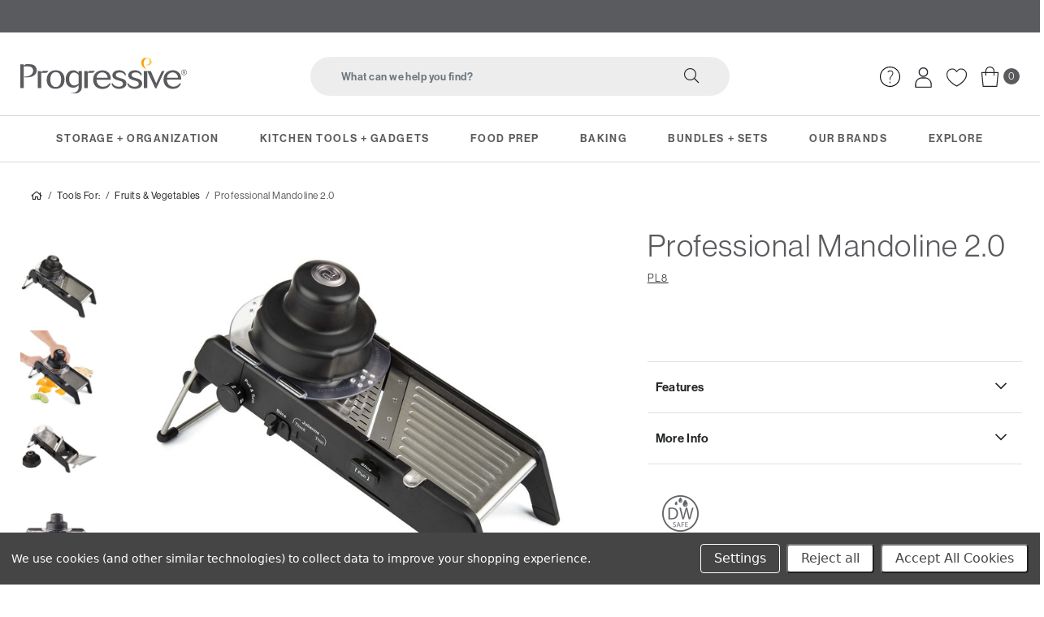

--- FILE ---
content_type: text/html; charset=UTF-8
request_url: https://shop.progressiveintl.com/professional-mandoline-2-0/
body_size: 15002
content:





<!DOCTYPE html>
<html class="no-js" lang="en">
  <head>
    <title>PL8 Professional Mandoline 2.0 | Progressive International</title>
    <link rel="dns-prefetch preconnect" href="https://cdn11.bigcommerce.com/s-jxyjrcxrir" crossorigin><link rel="dns-prefetch preconnect" href="https://fonts.googleapis.com/" crossorigin><link rel="dns-prefetch preconnect" href="https://fonts.gstatic.com/" crossorigin>
    <meta property="og:url" content="https://shop.progressiveintl.com/professional-mandoline-2-0/" /><meta property="og:site_name" content="Progressive International" /><meta name="description" content="This upgraded mandoline includes a spring-loaded hand-guard to provide consistent pressure for the slicing, julienne, and waffle cuts. The integrated blades adjust to 4 slicing thicknesses of 1mm, 3.5mm, 5.5mm, and 7.5mm."><link rel='canonical' href='https://shop.progressiveintl.com/professional-mandoline-2-0/' /><meta name='platform' content='bigcommerce.stencil' /><meta property="og:type" content="product" />
<meta property="og:title" content="Professional Mandoline 2.0" />
<meta property="og:description" content="This upgraded mandoline includes a spring-loaded hand-guard to provide consistent pressure for the slicing, julienne, and waffle cuts. The integrated blades adjust to 4 slicing thicknesses of 1mm, 3.5mm, 5.5mm, and 7.5mm." />
<meta property="og:image" content="https://cdn11.bigcommerce.com/s-jxyjrcxrir/products/131/images/448/PL8-1006_use_1__95950.1682356855.386.513.jpg?c=1" />
<meta property="og:availability" content="oos" />
<meta property="pinterest:richpins" content="enabled" />
    
    
    <link href="https://cdn11.bigcommerce.com/s-jxyjrcxrir/product_images/Progressive-Favicon.png?t=1682018938" rel="shortcut icon">
    <meta charset="utf-8">
    <meta name="viewport" content="width=device-width, initial-scale=1, shrink-to-fit=no">
    <meta name="author" content="efelle creative">

    <script>
      // Change document class from no-js to js so we can detect this in css
      document.documentElement.className = document.documentElement.className.replace('no-js', 'js');
    </script>

    
    <link rel="preconnect" href="https://use.typekit.net">
    <link rel="preconnect" href="https://p.typekit.net" crossorigin>
    <link rel="stylesheet" href="https://use.typekit.net/rds1fif.css">

    <link data-stencil-stylesheet href="https://cdn11.bigcommerce.com/s-jxyjrcxrir/stencil/bd4143a0-ba28-013c-9779-32b09b55d171/e/81e35630-8a99-013d-3a7b-42b6ee7136ba/css/theme-9da5cbe0-961c-013d-3efb-2e448504366b.css" rel="stylesheet">

    <!-- Start Tracking Code for analytics_googleanalytics4 -->

<script data-cfasync="false" src="https://cdn11.bigcommerce.com/shared/js/google_analytics4_bodl_subscribers-358423becf5d870b8b603a81de597c10f6bc7699.js" integrity="sha256-gtOfJ3Avc1pEE/hx6SKj/96cca7JvfqllWA9FTQJyfI=" crossorigin="anonymous"></script>
<script data-cfasync="false">
  (function () {
    window.dataLayer = window.dataLayer || [];

    function gtag(){
        dataLayer.push(arguments);
    }

    function initGA4(event) {
         function setupGtag() {
            function configureGtag() {
                gtag('js', new Date());
                gtag('set', 'developer_id.dMjk3Nj', true);
                gtag('config', 'G-EX4VQ9C45T');
            }

            var script = document.createElement('script');

            script.src = 'https://www.googletagmanager.com/gtag/js?id=G-EX4VQ9C45T';
            script.async = true;
            script.onload = configureGtag;

            document.head.appendChild(script);
        }

        setupGtag();

        if (typeof subscribeOnBodlEvents === 'function') {
            subscribeOnBodlEvents('G-EX4VQ9C45T', true);
        }

        window.removeEventListener(event.type, initGA4);
    }

    gtag('consent', 'default', {"ad_storage":"denied","ad_user_data":"denied","ad_personalization":"denied","analytics_storage":"denied","functionality_storage":"denied"})
            

    var eventName = document.readyState === 'complete' ? 'consentScriptsLoaded' : 'DOMContentLoaded';
    window.addEventListener(eventName, initGA4, false);
  })()
</script>

<!-- End Tracking Code for analytics_googleanalytics4 -->


<script type="text/javascript" src="https://checkout-sdk.bigcommerce.com/v1/loader.js" defer ></script>
<script src="https://www.google.com/recaptcha/api.js" async defer></script>
<script>window.consentManagerStoreConfig = function () { return {"storeName":"Progressive International","privacyPolicyUrl":"","writeKey":null,"improvedConsentManagerEnabled":true,"AlwaysIncludeScriptsWithConsentTag":true}; };</script>
<script type="text/javascript" src="https://cdn11.bigcommerce.com/shared/js/bodl-consent-32a446f5a681a22e8af09a4ab8f4e4b6deda6487.js" integrity="sha256-uitfaufFdsW9ELiQEkeOgsYedtr3BuhVvA4WaPhIZZY=" crossorigin="anonymous" defer></script>
<script type="text/javascript" src="https://cdn11.bigcommerce.com/shared/js/storefront/consent-manager-config-3013a89bb0485f417056882e3b5cf19e6588b7ba.js" defer></script>
<script type="text/javascript" src="https://cdn11.bigcommerce.com/shared/js/storefront/consent-manager-08633fe15aba542118c03f6d45457262fa9fac88.js" defer></script>
<script type="text/javascript">
var BCData = {"product_attributes":{"sku":"PL8-1006","upc":"078915061522","mpn":null,"gtin":null,"weight":null,"base":true,"image":null,"price":{"price_range":[],"retail_price_range":[]},"out_of_stock_behavior":"label_option","out_of_stock_message":"Out of stock","available_modifier_values":[],"in_stock_attributes":[],"stock":null,"instock":false,"stock_message":null,"purchasable":false,"purchasing_message":"The selected product combination is currently unavailable.","call_for_price_message":""}};
</script>
<!-- Google tag (gtag.js) -->
<script data-bc-cookie-consent="3" type="text/plain" async src="https://www.googletagmanager.com/gtag/js?id=AW-11191430503"></script>
<script data-bc-cookie-consent="3" type="text/plain">
  window.dataLayer = window.dataLayer || [];
  function gtag(){dataLayer.push(arguments);}
  gtag('js', new Date());

  gtag('config', 'AW-11191430503', {'allow_enhanced_conversions':true});
</script>
 <script data-cfasync="false" src="https://microapps.bigcommerce.com/bodl-events/1.9.4/index.js" integrity="sha256-Y0tDj1qsyiKBRibKllwV0ZJ1aFlGYaHHGl/oUFoXJ7Y=" nonce="" crossorigin="anonymous"></script>
 <script data-cfasync="false" nonce="">

 (function() {
    function decodeBase64(base64) {
       const text = atob(base64);
       const length = text.length;
       const bytes = new Uint8Array(length);
       for (let i = 0; i < length; i++) {
          bytes[i] = text.charCodeAt(i);
       }
       const decoder = new TextDecoder();
       return decoder.decode(bytes);
    }
    window.bodl = JSON.parse(decodeBase64("[base64]"));
 })()

 </script>

<script nonce="">
(function () {
    var xmlHttp = new XMLHttpRequest();

    xmlHttp.open('POST', 'https://bes.gcp.data.bigcommerce.com/nobot');
    xmlHttp.setRequestHeader('Content-Type', 'application/json');
    xmlHttp.send('{"store_id":"1002827878","timezone_offset":"-7.0","timestamp":"2026-01-19T18:10:31.71697100Z","visit_id":"93425815-f6fd-44b6-bf12-841e38263f46","channel_id":1}');
})();
</script>

  </head>
  <body>

    <a class="skip-main" href="#main-content">Skip to main content</a>
    <div id="page">
      
<header id="header">
  
  <div class="site-header d-print-none">
    <div class="site-header__wrapper position-relative">
      <div class="site-header__upper container-fluid">
        
        <router-view
          name="alert"
          location="top"
          handle="settings">
        </router-view>

        <div class="site-header__body">
          <div class="container container--xxl d-flex justify-content-center align-items-center px-0">
            
            <router-view
              name="panel-overlay"
              id="nav-mobile-overlay"
              transition="left"
              btn-label="Toggle mobile menu"
              menu="main_menu"
              sidebar-menu="megamenu_sidebar"
              cs-menu="customer_service_menu"
              content="settings"
              fusion-domain="https://progressiveintl.com"
              store-domain="https://shop.progressiveintl.com"
              cart-cookie-domain=".progressiveintl.com"
              search-btn-label="Submit Search"
              search-placeholder="What can we help you find?"
              search-query-label="Search"
              cs-icon="https://cdn11.bigcommerce.com/s-jxyjrcxrir/stencil/bd4143a0-ba28-013c-9779-32b09b55d171/e/81e35630-8a99-013d-3a7b-42b6ee7136ba/images/icon_customer-service.svg"
              account-icon="https://cdn11.bigcommerce.com/s-jxyjrcxrir/stencil/bd4143a0-ba28-013c-9779-32b09b55d171/e/81e35630-8a99-013d-3a7b-42b6ee7136ba/images/icon_account.svg"
              wishlist-icon="https://cdn11.bigcommerce.com/s-jxyjrcxrir/stencil/bd4143a0-ba28-013c-9779-32b09b55d171/e/81e35630-8a99-013d-3a7b-42b6ee7136ba/images/icon_wishlist.svg"
              cart-icon="https://cdn11.bigcommerce.com/s-jxyjrcxrir/stencil/bd4143a0-ba28-013c-9779-32b09b55d171/e/81e35630-8a99-013d-3a7b-42b6ee7136ba/images/icon_cart.svg"
              cs-icon-hover="https://cdn11.bigcommerce.com/s-jxyjrcxrir/stencil/bd4143a0-ba28-013c-9779-32b09b55d171/e/81e35630-8a99-013d-3a7b-42b6ee7136ba/images/icon_customer-service_hover.svg"
              account-icon-hover="https://cdn11.bigcommerce.com/s-jxyjrcxrir/stencil/bd4143a0-ba28-013c-9779-32b09b55d171/e/81e35630-8a99-013d-3a7b-42b6ee7136ba/images/icon_account_hover.svg"
              wishlist-icon-hover="https://cdn11.bigcommerce.com/s-jxyjrcxrir/stencil/bd4143a0-ba28-013c-9779-32b09b55d171/e/81e35630-8a99-013d-3a7b-42b6ee7136ba/images/icon_wishlist_hover.svg"
              cart-icon-hover="https://cdn11.bigcommerce.com/s-jxyjrcxrir/stencil/bd4143a0-ba28-013c-9779-32b09b55d171/e/81e35630-8a99-013d-3a7b-42b6ee7136ba/images/icon_cart_hover.svg">

              
              <div slot="button">
                <span class="hamburger-btn">
                  <span>
                    <span class="sr-only">Toggle menu panel</span>
                  </span>
                </span>
              </div>
            </router-view>

            
            <div class="site-header__column site-header__logo align-items-center">
              <a class="d-block mx-auto mr-lg-auto ml-lg-0" href="https://progressiveintl.com">
                <img src="https://cdn11.bigcommerce.com/s-jxyjrcxrir/stencil/bd4143a0-ba28-013c-9779-32b09b55d171/e/81e35630-8a99-013d-3a7b-42b6ee7136ba/images/progressive-International.svg" alt="Progressive International">
              </a>
            </div>

            
            <div class="site-header__column site-header__search d-none d-lg-flex align-items-center">
              <router-view
                name="search"
                id="header-search"
                input-id="header-search-input"
                btn-id="header-search-btn"
                btn-label="Submit Search"
                placeholder="What can we help you find?"
                query-label=""
                form-class="w-100"
                store-domain="https://shop.progressiveintl.com">
              </router-view>
            </div>

            
            <div class="site-header__column align-items-center">
              <div class="site-header__icons ml-auto">
                <router-view
                  name="icons"
                  content="settings"
                  cs-menu-handle="customer_service_menu"
                  icons-class="justify-content-end"
                  fusion-domain="https://progressiveintl.com"
                  store-domain="https://shop.progressiveintl.com"
                  cart-cookie-domain=".progressiveintl.com"
                  cs-icon="https://cdn11.bigcommerce.com/s-jxyjrcxrir/stencil/bd4143a0-ba28-013c-9779-32b09b55d171/e/81e35630-8a99-013d-3a7b-42b6ee7136ba/images/icon_customer-service.svg"
                  account-icon="https://cdn11.bigcommerce.com/s-jxyjrcxrir/stencil/bd4143a0-ba28-013c-9779-32b09b55d171/e/81e35630-8a99-013d-3a7b-42b6ee7136ba/images/icon_account.svg"
                  wishlist-icon="https://cdn11.bigcommerce.com/s-jxyjrcxrir/stencil/bd4143a0-ba28-013c-9779-32b09b55d171/e/81e35630-8a99-013d-3a7b-42b6ee7136ba/images/icon_wishlist.svg"
                  cart-icon="https://cdn11.bigcommerce.com/s-jxyjrcxrir/stencil/bd4143a0-ba28-013c-9779-32b09b55d171/e/81e35630-8a99-013d-3a7b-42b6ee7136ba/images/icon_cart.svg"
                  cs-icon-hover="https://cdn11.bigcommerce.com/s-jxyjrcxrir/stencil/bd4143a0-ba28-013c-9779-32b09b55d171/e/81e35630-8a99-013d-3a7b-42b6ee7136ba/images/icon_customer-service_hover.svg"
                  account-icon-hover="https://cdn11.bigcommerce.com/s-jxyjrcxrir/stencil/bd4143a0-ba28-013c-9779-32b09b55d171/e/81e35630-8a99-013d-3a7b-42b6ee7136ba/images/icon_account_hover.svg"
                  wishlist-icon-hover="https://cdn11.bigcommerce.com/s-jxyjrcxrir/stencil/bd4143a0-ba28-013c-9779-32b09b55d171/e/81e35630-8a99-013d-3a7b-42b6ee7136ba/images/icon_wishlist_hover.svg"
                  cart-icon-hover="https://cdn11.bigcommerce.com/s-jxyjrcxrir/stencil/bd4143a0-ba28-013c-9779-32b09b55d171/e/81e35630-8a99-013d-3a7b-42b6ee7136ba/images/icon_cart_hover.svg">
                </router-view>
              </div>
            </div>

          </div>
        </div>
      </div>
      <div class="site-header__lower container-fluid px-0">
        <div class="d-flex justify-content-center align-items-center px-4">
          
          <nav class="site-header__nav mx-0 d-none d-lg-block">
            <router-view
              name="navigation"
              handle="main_menu"
              sidebar-handle="megamenu_sidebar"
              fusion-domain="https://progressiveintl.com"
              content="settings"
              id="main">
            </router-view>
          </nav>
        </div>
      </div>

    </div>
  </div>
</header>

<div id="mobile-menu" class="nav-mobile" aria-hidden="true">
  <div class="nav-mobile__container">
    <ul id="nav-menu-collapse-categories" class="nav-mobile__menu  show">
    <li class="nav-mobile__item nav-mobile__item--parent">
        <div class="d-flex align-items-stretch justify-content-between">
          <a class="nav-mobile__link" href="https://shop.progressiveintl.com/baking/">Baking</a>
          
          <a class="nav-mobile__btn collapsed" data-toggle="collapse" data-target="#nav-menu-collapse-53" aria-expanded="false" aria-controls="nav-menu-collapse-53">
            <span class="sr-only">Baking Menu</span>
            <span class="nav-mobile__icon fa fa-chevron-right"></span>
          </a>
        </div>

        <ul id="nav-menu-collapse-53" class="nav-mobile__menu  collapse">
    <li class="nav-mobile__item nav-mobile__item--parent">
        <div class="d-flex align-items-stretch justify-content-between">
          <a class="nav-mobile__link" href="https://shop.progressiveintl.com/baking/baking-tools/">Baking Tools</a>
          
          <a class="nav-mobile__btn collapsed" data-toggle="collapse" data-target="#nav-menu-collapse-54" aria-expanded="false" aria-controls="nav-menu-collapse-54">
            <span class="sr-only">Baking Tools Menu</span>
            <span class="nav-mobile__icon fa fa-chevron-right"></span>
          </a>
        </div>

        <ul id="nav-menu-collapse-54" class="nav-mobile__menu  collapse">
    <li class="nav-mobile__item">
        <a class="nav-mobile__link" href="https://shop.progressiveintl.com/baking/baking-tools/accessories/">Accessories</a>

    </li>
    <li class="nav-mobile__item">
        <a class="nav-mobile__link" href="https://shop.progressiveintl.com/baking/baking-tools/decorating/">Decorating</a>

    </li>
    <li class="nav-mobile__item">
        <a class="nav-mobile__link" href="https://shop.progressiveintl.com/baking/baking-tools/measuring/">Measuring</a>

    </li>
</ul>
    </li>
    <li class="nav-mobile__item nav-mobile__item--parent">
        <div class="d-flex align-items-stretch justify-content-between">
          <a class="nav-mobile__link" href="https://shop.progressiveintl.com/baking/storage/">Storage</a>
          
          <a class="nav-mobile__btn collapsed" data-toggle="collapse" data-target="#nav-menu-collapse-55" aria-expanded="false" aria-controls="nav-menu-collapse-55">
            <span class="sr-only">Storage Menu</span>
            <span class="nav-mobile__icon fa fa-chevron-right"></span>
          </a>
        </div>

        <ul id="nav-menu-collapse-55" class="nav-mobile__menu  collapse">
    <li class="nav-mobile__item">
        <a class="nav-mobile__link" href="https://shop.progressiveintl.com/baking/storage/carriers/">Carriers</a>

    </li>
    <li class="nav-mobile__item">
        <a class="nav-mobile__link" href="https://shop.progressiveintl.com/baking/storage/dry-storage/">Dry Storage</a>

    </li>
    <li class="nav-mobile__item">
        <a class="nav-mobile__link" href="https://shop.progressiveintl.com/baking/storage/sets/">Sets</a>

    </li>
</ul>
    </li>
</ul>
    </li>
    <li class="nav-mobile__item nav-mobile__item--parent">
        <div class="d-flex align-items-stretch justify-content-between">
          <a class="nav-mobile__link" href="https://shop.progressiveintl.com/kitchen-tools-and-gadgets/">Kitchen Tools &amp; Gadgets</a>
          
          <a class="nav-mobile__btn collapsed" data-toggle="collapse" data-target="#nav-menu-collapse-37" aria-expanded="false" aria-controls="nav-menu-collapse-37">
            <span class="sr-only">Kitchen Tools &amp; Gadgets Menu</span>
            <span class="nav-mobile__icon fa fa-chevron-right"></span>
          </a>
        </div>

        <ul id="nav-menu-collapse-37" class="nav-mobile__menu  collapse">
    <li class="nav-mobile__item">
        <a class="nav-mobile__link" href="https://shop.progressiveintl.com/kitchen-tools-and-gadgets/can-and-jar-openers/">Can  &amp; Jar Openers</a>

    </li>
    <li class="nav-mobile__item">
        <a class="nav-mobile__link" href="https://shop.progressiveintl.com/kitchen-tools-and-gadgets/entertaining/">Entertaining</a>

    </li>
    <li class="nav-mobile__item">
        <a class="nav-mobile__link" href="https://shop.progressiveintl.com/kitchen-tools-and-gadgets/measuring/">Measuring</a>

    </li>
    <li class="nav-mobile__item nav-mobile__item--parent">
        <div class="d-flex align-items-stretch justify-content-between">
          <a class="nav-mobile__link" href="https://shop.progressiveintl.com/kitchen-tools-and-gadgets/accessories/">Accessories</a>
          
          <a class="nav-mobile__btn collapsed" data-toggle="collapse" data-target="#nav-menu-collapse-42" aria-expanded="false" aria-controls="nav-menu-collapse-42">
            <span class="sr-only">Accessories Menu</span>
            <span class="nav-mobile__icon fa fa-chevron-right"></span>
          </a>
        </div>

        <ul id="nav-menu-collapse-42" class="nav-mobile__menu  collapse">
    <li class="nav-mobile__item">
        <a class="nav-mobile__link" href="https://shop.progressiveintl.com/kitchen-tools-and-gadgets/accessories/clips/">Clips</a>

    </li>
    <li class="nav-mobile__item">
        <a class="nav-mobile__link" href="https://shop.progressiveintl.com/kitchen-tools-and-gadgets/accessories/colanders-and-strainers/">Colanders &amp; Strainers</a>

    </li>
    <li class="nav-mobile__item">
        <a class="nav-mobile__link" href="https://shop.progressiveintl.com/kitchen-tools-and-gadgets/accessories/space-saving-accessories/">Space Saving Accessories</a>

    </li>
</ul>
    </li>
</ul>
    </li>
    <li class="nav-mobile__item nav-mobile__item--parent">
        <div class="d-flex align-items-stretch justify-content-between">
          <a class="nav-mobile__link" href="https://shop.progressiveintl.com/kitchen-tools-and-gadgets/tools-for/">Tools For:</a>
          
          <a class="nav-mobile__btn collapsed" data-toggle="collapse" data-target="#nav-menu-collapse-66" aria-expanded="false" aria-controls="nav-menu-collapse-66">
            <span class="sr-only">Tools For: Menu</span>
            <span class="nav-mobile__icon fa fa-chevron-right"></span>
          </a>
        </div>

        <ul id="nav-menu-collapse-66" class="nav-mobile__menu  collapse">
    <li class="nav-mobile__item">
        <a class="nav-mobile__link" href="https://shop.progressiveintl.com/kitchen-tools-and-gadgets/tools-for/baking/">Baking</a>

    </li>
    <li class="nav-mobile__item">
        <a class="nav-mobile__link" href="https://shop.progressiveintl.com/kitchen-tools-and-gadgets/tools-for/canning/">Canning</a>

    </li>
    <li class="nav-mobile__item">
        <a class="nav-mobile__link" href="https://shop.progressiveintl.com/kitchen-tools-and-gadgets/tools-for/eggs/">Eggs</a>

    </li>
    <li class="nav-mobile__item">
        <a class="nav-mobile__link" href="https://shop.progressiveintl.com/kitchen-tools-and-gadgets/tools-for/fruits-and-vegetables/">Fruits &amp; Vegetables</a>

    </li>
    <li class="nav-mobile__item">
        <a class="nav-mobile__link" href="https://shop.progressiveintl.com/kitchen-tools-and-gadgets/tools-for/garlic-and-herbs/">Garlic and Herbs</a>

    </li>
    <li class="nav-mobile__item">
        <a class="nav-mobile__link" href="https://shop.progressiveintl.com/kitchen-tools-and-gadgets/tools-for/meat-and-seafood/">Meat &amp; Seafood</a>

    </li>
    <li class="nav-mobile__item">
        <a class="nav-mobile__link" href="https://shop.progressiveintl.com/kitchen-tools-and-gadgets/tools-for/pasta-making/">Pasta Making</a>

    </li>
</ul>
    </li>
    <li class="nav-mobile__item">
        <a class="nav-mobile__link" href="https://shop.progressiveintl.com/best-sellers/">Best Sellers</a>

    </li>
    <li class="nav-mobile__item">
        <a class="nav-mobile__link" href="https://shop.progressiveintl.com/bundles-and-sets/">Bundles &amp; Sets</a>

    </li>
    <li class="nav-mobile__item nav-mobile__item--parent">
        <div class="d-flex align-items-stretch justify-content-between">
          <a class="nav-mobile__link" href="https://shop.progressiveintl.com/food-prep/">Food Prep</a>
          
          <a class="nav-mobile__btn collapsed" data-toggle="collapse" data-target="#nav-menu-collapse-43" aria-expanded="false" aria-controls="nav-menu-collapse-43">
            <span class="sr-only">Food Prep Menu</span>
            <span class="nav-mobile__icon fa fa-chevron-right"></span>
          </a>
        </div>

        <ul id="nav-menu-collapse-43" class="nav-mobile__menu  collapse">
    <li class="nav-mobile__item">
        <a class="nav-mobile__link" href="https://shop.progressiveintl.com/food-prep/baking-tools/">Baking Tools</a>

    </li>
    <li class="nav-mobile__item nav-mobile__item--parent">
        <div class="d-flex align-items-stretch justify-content-between">
          <a class="nav-mobile__link" href="https://shop.progressiveintl.com/food-prep/chop-slice-dice/">Chop, Slice, Dice</a>
          
          <a class="nav-mobile__btn collapsed" data-toggle="collapse" data-target="#nav-menu-collapse-44" aria-expanded="false" aria-controls="nav-menu-collapse-44">
            <span class="sr-only">Chop, Slice, Dice Menu</span>
            <span class="nav-mobile__icon fa fa-chevron-right"></span>
          </a>
        </div>

        <ul id="nav-menu-collapse-44" class="nav-mobile__menu  collapse">
    <li class="nav-mobile__item">
        <a class="nav-mobile__link" href="https://shop.progressiveintl.com/food-prep/chop-slice-dice/choppers-and-mincers/">Choppers &amp; Mincers</a>

    </li>
    <li class="nav-mobile__item">
        <a class="nav-mobile__link" href="https://shop.progressiveintl.com/food-prep/chop-slice-dice/mandolins/">Mandolins</a>

    </li>
    <li class="nav-mobile__item">
        <a class="nav-mobile__link" href="https://shop.progressiveintl.com/food-prep/chop-slice-dice/slicers/">Slicers</a>

    </li>
    <li class="nav-mobile__item">
        <a class="nav-mobile__link" href="https://shop.progressiveintl.com/food-prep/chop-slice-dice/spiralizers/">Spiralizers</a>

    </li>
</ul>
    </li>
    <li class="nav-mobile__item">
        <a class="nav-mobile__link" href="https://shop.progressiveintl.com/food-prep/graters/">Graters</a>

    </li>
    <li class="nav-mobile__item">
        <a class="nav-mobile__link" href="https://shop.progressiveintl.com/food-prep/juicers/">Juicers</a>

    </li>
    <li class="nav-mobile__item">
        <a class="nav-mobile__link" href="https://shop.progressiveintl.com/food-prep/microwave/">Microwave</a>

    </li>
    <li class="nav-mobile__item nav-mobile__item--parent">
        <div class="d-flex align-items-stretch justify-content-between">
          <a class="nav-mobile__link" href="https://shop.progressiveintl.com/food-prep/pit-and-peel/">Pit &amp; Peel</a>
          
          <a class="nav-mobile__btn collapsed" data-toggle="collapse" data-target="#nav-menu-collapse-45" aria-expanded="false" aria-controls="nav-menu-collapse-45">
            <span class="sr-only">Pit &amp; Peel Menu</span>
            <span class="nav-mobile__icon fa fa-chevron-right"></span>
          </a>
        </div>

        <ul id="nav-menu-collapse-45" class="nav-mobile__menu  collapse">
    <li class="nav-mobile__item">
        <a class="nav-mobile__link" href="https://shop.progressiveintl.com/food-prep/pit-and-peel/peelers/">Peelers</a>

    </li>
    <li class="nav-mobile__item">
        <a class="nav-mobile__link" href="https://shop.progressiveintl.com/food-prep/pit-and-peel/pit-and-core-removers/">Pit &amp; Core Removers</a>

    </li>
</ul>
    </li>
    <li class="nav-mobile__item">
        <a class="nav-mobile__link" href="https://shop.progressiveintl.com/food-prep/salad-spinners/">Salad Spinners</a>

    </li>
    <li class="nav-mobile__item">
        <a class="nav-mobile__link" href="https://shop.progressiveintl.com/food-prep/steamers/">Steamers</a>

    </li>
    <li class="nav-mobile__item">
        <a class="nav-mobile__link" href="https://shop.progressiveintl.com/food-prep/storage/">Storage</a>

    </li>
</ul>
    </li>
    <li class="nav-mobile__item">
        <a class="nav-mobile__link" href="https://shop.progressiveintl.com/fresh-storage/">Fresh Storage</a>

    </li>
    <li class="nav-mobile__item">
        <a class="nav-mobile__link" href="https://shop.progressiveintl.com/new/">New</a>

    </li>
    <li class="nav-mobile__item">
        <a class="nav-mobile__link" href="https://shop.progressiveintl.com/on-the-go/">On-the-Go</a>

    </li>
    <li class="nav-mobile__item">
        <a class="nav-mobile__link" href="https://shop.progressiveintl.com/sale/">Sale</a>

    </li>
    <li class="nav-mobile__item nav-mobile__item--parent">
        <div class="d-flex align-items-stretch justify-content-between">
          <a class="nav-mobile__link" href="https://shop.progressiveintl.com/storage-and-organization/">Storage &amp; Organization</a>
          
          <a class="nav-mobile__btn collapsed" data-toggle="collapse" data-target="#nav-menu-collapse-28" aria-expanded="false" aria-controls="nav-menu-collapse-28">
            <span class="sr-only">Storage &amp; Organization Menu</span>
            <span class="nav-mobile__icon fa fa-chevron-right"></span>
          </a>
        </div>

        <ul id="nav-menu-collapse-28" class="nav-mobile__menu  collapse">
    <li class="nav-mobile__item nav-mobile__item--parent">
        <div class="d-flex align-items-stretch justify-content-between">
          <a class="nav-mobile__link" href="https://shop.progressiveintl.com/storage-and-organization/fresh-storage/">Fresh Storage</a>
          
          <a class="nav-mobile__btn collapsed" data-toggle="collapse" data-target="#nav-menu-collapse-31" aria-expanded="false" aria-controls="nav-menu-collapse-31">
            <span class="sr-only">Fresh Storage Menu</span>
            <span class="nav-mobile__icon fa fa-chevron-right"></span>
          </a>
        </div>

        <ul id="nav-menu-collapse-31" class="nav-mobile__menu  collapse">
    <li class="nav-mobile__item">
        <a class="nav-mobile__link" href="https://shop.progressiveintl.com/storage-and-organization/fresh-storage/bread/">Bread</a>

    </li>
    <li class="nav-mobile__item">
        <a class="nav-mobile__link" href="https://shop.progressiveintl.com/storage-and-organization/fresh-storage/freezer-friendly/">Freezer Friendly</a>

    </li>
    <li class="nav-mobile__item">
        <a class="nav-mobile__link" href="https://shop.progressiveintl.com/storage-and-organization/fresh-storage/meal-prep/">Meal Prep</a>

    </li>
    <li class="nav-mobile__item">
        <a class="nav-mobile__link" href="https://shop.progressiveintl.com/storage-and-organization/fresh-storage/meat-and-deli/">Meat &amp; Deli</a>

    </li>
    <li class="nav-mobile__item">
        <a class="nav-mobile__link" href="https://shop.progressiveintl.com/storage-and-organization/fresh-storage/produce/">Produce</a>

    </li>
</ul>
    </li>
    <li class="nav-mobile__item nav-mobile__item--parent">
        <div class="d-flex align-items-stretch justify-content-between">
          <a class="nav-mobile__link" href="https://shop.progressiveintl.com/storage-and-organization/on-the-go/">On-the-Go</a>
          
          <a class="nav-mobile__btn collapsed" data-toggle="collapse" data-target="#nav-menu-collapse-33" aria-expanded="false" aria-controls="nav-menu-collapse-33">
            <span class="sr-only">On-the-Go Menu</span>
            <span class="nav-mobile__icon fa fa-chevron-right"></span>
          </a>
        </div>

        <ul id="nav-menu-collapse-33" class="nav-mobile__menu  collapse">
    <li class="nav-mobile__item">
        <a class="nav-mobile__link" href="https://shop.progressiveintl.com/storage-and-organization/on-the-go/bento-containers/">Bento Containers</a>

    </li>
    <li class="nav-mobile__item">
        <a class="nav-mobile__link" href="https://shop.progressiveintl.com/storage-and-organization/on-the-go/container-sets/">Container Sets</a>

    </li>
    <li class="nav-mobile__item">
        <a class="nav-mobile__link" href="https://shop.progressiveintl.com/storage-and-organization/on-the-go/meal-containers/">Meal Containers</a>

    </li>
    <li class="nav-mobile__item">
        <a class="nav-mobile__link" href="https://shop.progressiveintl.com/storage-and-organization/on-the-go/reusable-sealed-bags/">Reusable Sealed Bags</a>

    </li>
</ul>
    </li>
    <li class="nav-mobile__item nav-mobile__item--parent">
        <div class="d-flex align-items-stretch justify-content-between">
          <a class="nav-mobile__link" href="https://shop.progressiveintl.com/storage-and-organization/dry-storage/">Dry Storage</a>
          
          <a class="nav-mobile__btn collapsed" data-toggle="collapse" data-target="#nav-menu-collapse-29" aria-expanded="false" aria-controls="nav-menu-collapse-29">
            <span class="sr-only">Dry Storage Menu</span>
            <span class="nav-mobile__icon fa fa-chevron-right"></span>
          </a>
        </div>

        <ul id="nav-menu-collapse-29" class="nav-mobile__menu  collapse">
    <li class="nav-mobile__item">
        <a class="nav-mobile__link" href="https://shop.progressiveintl.com/storage-and-organization/dry-storage/cereal-and-grain/">Cereal  &amp; Grain</a>

    </li>
    <li class="nav-mobile__item">
        <a class="nav-mobile__link" href="https://shop.progressiveintl.com/storage-and-organization/dry-storage/clips/">Clips</a>

    </li>
    <li class="nav-mobile__item">
        <a class="nav-mobile__link" href="https://shop.progressiveintl.com/storage-and-organization/dry-storage/coffee/">Coffee</a>

    </li>
    <li class="nav-mobile__item">
        <a class="nav-mobile__link" href="https://shop.progressiveintl.com/storage-and-organization/dry-storage/flour-sugar-spices/">Flour, Sugar, &amp; Spices</a>

    </li>
</ul>
    </li>
    <li class="nav-mobile__item">
        <a class="nav-mobile__link" href="https://shop.progressiveintl.com/storage-and-organization/storage-sets/">Storage Sets</a>

    </li>
    <li class="nav-mobile__item">
        <a class="nav-mobile__link" href="https://shop.progressiveintl.com/cleaning-and-organization/">Cleaning &amp; Organization</a>

    </li>
</ul>
    </li>
</ul>

      <ul id="nav-menu-collapse-pages" class="nav-mobile__menu  show">
    <li class="nav-mobile__item">
        <a class="nav-mobile__link" href="https://shop.progressiveintl.com/shipping-returns/">Shipping &amp; Returns</a>

    </li>
    <li class="nav-mobile__item">
        <a class="nav-mobile__link" href="https://shop.progressiveintl.com/contact-us/">Contact Us</a>

    </li>
</ul>

    <ul class="nav-mobile__menu">
    </ul>

    <ul class="nav-mobile__menu mt-4">

        <li class="nav-mobile__item nav-mobile__item--center">
          <a class="nav-mobile__link" href="/login.php">Sign in</a>
        </li>

    </ul>
  </div>
</div><div id="quick-search" class="quick-search" aria-hidden="true" tab-index="-1">
  <form id="quick-search-form" class="quick-search__form" role="search" action="/search.php">
    <div class="quick-search__fields">
      <label class="sr-only" for="search_query">Search</label>

      <input id="quick-search-input" class="quick-search__input form-control" name="search_query" data-error-message="Search field cannot be empty." placeholder="Search the store" autocomplete="off" data-search-quick>

      <button id="quick-search-submit" class="quick-search__btn" type="submit">
        <span class="sr-only">search.quick_search.input_advanced</span>
        <span class="fa fa-search"></span>
      </button>

      <button id="quick-search-close" class="quick-search__btn quick-search__btn--close">
        <span class="fa fa-times"></span>
      </button>
    </div>
  </form>

  <section id="quick-search-results" class="quick-search__container" data-bind="html: results" style="display: none;"></section>
  <p role="status"
    aria-live="polite"
    class="sr-only"
    data-search-aria-message-predefined-text="product results for"></p>
</div>
<div id="cart-panel" class="cart-panel ol-panel ol-panel--right">
  <div class="cart-panel__header">
    <div class="d-flex align-items-center justify-content-center">
      <span class="cart-panel__title d-block text-center">Your Cart</span>

      <button class="cart-panel__close ol-panel-btn btn btn-light ml-auto" data-ol-toggle="#cart-panel" aria-controls="cart-panel">
        <span class="sr-only">Close Cart Panel</span>
        <span class="fa fa-times"></span>
      </button>
    </div>

    <hr>
  </div>

  <div class="cart-panel__container container" data-cart-preview></div>
</div>
<div data-content-region="header_bottom"></div>
<div data-content-region="header_bottom--global"></div>

      <main id="main-content" data-currency-code="USD">
        <!-- Banner -->
            <div class="container container--xxl">
  <div class="breadcrumbs d-flex justify-content-center justify-content-lg-start">
    <ol class="breadcrumbs__list list-unstyled d-flex">
            <li class="breadcrumbs__item ">
                        <a href="https://shop.progressiveintl.com/"><span class="far fa-home fa-fw" aria-hidden="true"></span></a>
            </li>
            <li class="breadcrumbs__item ">
                        <a href="https://shop.progressiveintl.com/kitchen-tools-and-gadgets/tools-for/">Tools For:</a>
            </li>
            <li class="breadcrumbs__item ">
                        <a href="https://shop.progressiveintl.com/kitchen-tools-and-gadgets/tools-for/fruits-and-vegetables/">Fruits &amp; Vegetables</a>
            </li>
            <li class="breadcrumbs__item active">
                        <span>Professional Mandoline 2.0</span>
            </li>
    </ol>
  </div>
  </div>

<script type="application/ld+json">
{
    "@context": "https://schema.org",
    "@type": "BreadcrumbList",
    "itemListElement":
    [
        {
            "@type": "ListItem",
            "position": 1,
            "item": {
                "@id": "https://shop.progressiveintl.com/",
                "name": "Home"
            }
        },
        {
            "@type": "ListItem",
            "position": 2,
            "item": {
                "@id": "https://shop.progressiveintl.com/kitchen-tools-and-gadgets/tools-for/",
                "name": "Tools For:"
            }
        },
        {
            "@type": "ListItem",
            "position": 3,
            "item": {
                "@id": "https://shop.progressiveintl.com/kitchen-tools-and-gadgets/tools-for/fruits-and-vegetables/",
                "name": "Fruits & Vegetables"
            }
        },
        {
            "@type": "ListItem",
            "position": 4,
            "item": {
                "@id": "https://shop.progressiveintl.com/professional-mandoline-2-0/",
                "name": "Professional Mandoline 2.0"
            }
        }
    ]
}
</script>



        <!-- Before Content -->
         

        <!-- Page Content -->
          <div class="product-detail container-fluid px-0">
    <div data-content-region="product_above_content--global"></div>
    <div data-content-region="product_above_content"></div>

    <div class="container container--xxl px-0">
      <div class="page-content">
          <div class="site-header--product d-print-none">
  <div class="container-fluid">
    <div class="container container--xxl px-0">
      <div class="row mx-0 flex-nowrap justify-content-between align-items-center py-3">
        <div class="col-6 col-sm-auto px-0">

          <div class="d-flex flex-column flex-md-row justify-content-center justify-content-md-start align-items-start align-items-md-center">
            <figure class="d-none d-md-block page-banner-product__main mr-4">
              <img class="page-banner-product__img" src="https://cdn11.bigcommerce.com/s-jxyjrcxrir/images/stencil/50x50/products/131/448/PL8-1006_use_1__95950.1682356855.jpg?c=1" alt="PL8 Professional Mandoline 2.0.">
            </figure>
            <h2 class="product-heading__title h5 text-display--reg ml-md-2 mb-0">Professional Mandoline 2.0</h2>

          </div>

        </div>
        <div class="col-auto px-0 text-center text-md-right">

          <div class="d-flex flex-row justify-content-center justify-content-md-end align-items-center">


            <form class="product-options__form form ml-4" method="post" action="" enctype="multipart/form-data" data-cart-item-add>
              <input type="hidden" name="action" value="add">
              <input type="hidden" name="product_id" value="131"/>
              <input type="hidden" class="form-control" id="qty[]" name="qty[]" value="1">

                <!-- Product Add to Cart -->
                  <button class="d-none product-qty__add-to-cart product-submit btn btn--primary btn-block" id="form-action-addToCart-secondary" type="submit" data-wait-message="Adding to bag...">
                      <span class="product-qty__btn-icon"></span> Add to Bag
                  </button>
            </form>

          </div>

        </div>
      </div>
    </div>
  </div>
</div>

<div class="product-view" data-link="https://shop.progressiveintl.com/professional-mandoline-2-0/" >
  <div class="product-view__detail-wrap clearfix">

    <!-- Product Heading -->
    <div class="product-view__heading product-heading">

      <h1 class="product-heading__title h3">
          Professional Mandoline 2.0
      </h1>

        <h2 class="product-heading__brand">
          <a href="https://shop.progressiveintl.com/pl8/">PL8</a>
        </h2>

      <div class="product-info__columns d-flex justify-content-between align-items-center no-bottom">

      </div>
    </div>

    <!-- Product Gallery -->
    <div class="product-view__gallery" data-image-gallery>
      <div class="product-view__gallery-inner d-flex flex-column flex-lg-row flex-lg-nowrap justify-content-start">
        <!-- Mobile Slider -->
        <div class="product-gallery__slider d-lg-none" data-slick='{
          "arrows": false,
          "dots": true,
          "infinite": false,
          "lazyLoad": "ondemand",
          "slidesToShow": 1,
          "slidesToScroll": 1,
          "rows": 0
        }'>
            <div class="product-gallery__slide" data-description="PL8 Professional Mandoline 2.0.">
              <a class="d-block" href="https://cdn11.bigcommerce.com/s-jxyjrcxrir/images/stencil/1280x1280/products/131/448/PL8-1006_use_1__95950.1682356855.jpg?c=1" data-fancybox>
                <img class="mx-auto" src="https://cdn11.bigcommerce.com/s-jxyjrcxrir/stencil/bd4143a0-ba28-013c-9779-32b09b55d171/e/81e35630-8a99-013d-3a7b-42b6ee7136ba/images/loading.svg" data-lazy="https://cdn11.bigcommerce.com/s-jxyjrcxrir/images/stencil/650x650/products/131/448/PL8-1006_use_1__95950.1682356855.jpg?c=1" alt="PL8 Professional Mandoline 2.0.">
              </a>
            </div>
            <div class="product-gallery__slide" data-description="4 slicing thicknesses that slice, julienne &amp; waffle (approx. slicing thicknesses 1mm, 3.5mm, 5.5mm &amp; 7.5mm), and stainless steel slicing ramp.">
              <a class="d-block" href="https://cdn11.bigcommerce.com/s-jxyjrcxrir/images/stencil/1280x1280/products/131/450/PL8-1006_lifestyle__03532.1675971245.jpg?c=1" data-fancybox>
                <img class="mx-auto" src="https://cdn11.bigcommerce.com/s-jxyjrcxrir/stencil/bd4143a0-ba28-013c-9779-32b09b55d171/e/81e35630-8a99-013d-3a7b-42b6ee7136ba/images/loading.svg" data-lazy="https://cdn11.bigcommerce.com/s-jxyjrcxrir/images/stencil/650x650/products/131/450/PL8-1006_lifestyle__03532.1675971245.jpg?c=1" alt="4 slicing thicknesses that slice, julienne &amp; waffle (approx. slicing thicknesses 1mm, 3.5mm, 5.5mm &amp; 7.5mm), and stainless steel slicing ramp.">
              </a>
            </div>
            <div class="product-gallery__slide" data-description="Integrated blades for convenience and safety.">
              <a class="d-block" href="https://cdn11.bigcommerce.com/s-jxyjrcxrir/images/stencil/1280x1280/products/131/449/PL8-1006_use_2__36432.1682356855.jpg?c=1" data-fancybox>
                <img class="mx-auto" src="https://cdn11.bigcommerce.com/s-jxyjrcxrir/stencil/bd4143a0-ba28-013c-9779-32b09b55d171/e/81e35630-8a99-013d-3a7b-42b6ee7136ba/images/loading.svg" data-lazy="https://cdn11.bigcommerce.com/s-jxyjrcxrir/images/stencil/650x650/products/131/449/PL8-1006_use_2__36432.1682356855.jpg?c=1" alt="Integrated blades for convenience and safety.">
              </a>
            </div>
            <div class="product-gallery__slide" data-description="Non-skid feet fold for storage.">
              <a class="d-block" href="https://cdn11.bigcommerce.com/s-jxyjrcxrir/images/stencil/1280x1280/products/131/451/PL8-1006_use_4__02486.1682356855.jpg?c=1" data-fancybox>
                <img class="mx-auto" src="https://cdn11.bigcommerce.com/s-jxyjrcxrir/stencil/bd4143a0-ba28-013c-9779-32b09b55d171/e/81e35630-8a99-013d-3a7b-42b6ee7136ba/images/loading.svg" data-lazy="https://cdn11.bigcommerce.com/s-jxyjrcxrir/images/stencil/650x650/products/131/451/PL8-1006_use_4__02486.1682356855.jpg?c=1" alt="Non-skid feet fold for storage.">
              </a>
            </div>
            <div class="product-gallery__slide" data-description="No &quot;loose&quot; parts for increased safety with a non-skid base; integrated blades for convenience and storage.">
              <a class="d-block" href="https://cdn11.bigcommerce.com/s-jxyjrcxrir/images/stencil/1280x1280/products/131/447/PL8-1006_use_5__29372.1675971245.jpg?c=1" data-fancybox>
                <img class="mx-auto" src="https://cdn11.bigcommerce.com/s-jxyjrcxrir/stencil/bd4143a0-ba28-013c-9779-32b09b55d171/e/81e35630-8a99-013d-3a7b-42b6ee7136ba/images/loading.svg" data-lazy="https://cdn11.bigcommerce.com/s-jxyjrcxrir/images/stencil/650x650/products/131/447/PL8-1006_use_5__29372.1675971245.jpg?c=1" alt="No &quot;loose&quot; parts for increased safety with a non-skid base; integrated blades for convenience and storage.">
              </a>
            </div>
        </div>

        <figure class="product-gallery__main d-none d-lg-flex text-center order-1 order-lg-2 " data-zoom-image="https://cdn11.bigcommerce.com/s-jxyjrcxrir/images/stencil/1280x1280/products/131/448/PL8-1006_use_1__95950.1682356855.jpg?c=1" data-image-gallery-main>
          <a class="d-block" data-fancybox="gallery" href="https://cdn11.bigcommerce.com/s-jxyjrcxrir/images/stencil/1280x1280/products/131/448/PL8-1006_use_1__95950.1682356855.jpg?c=1" class="d-block" data-main-image-anchor data-start="0">
            <img class="product-gallery__img" src="https://cdn11.bigcommerce.com/s-jxyjrcxrir/images/stencil/650x650/products/131/448/PL8-1006_use_1__95950.1682356855.jpg?c=1" alt="PL8 Professional Mandoline 2.0." data-main-image>
          </a>
          <div class="d-none">
              <a
                data-fancybox="gallery"
                data-index="0"
                class="productView-thumbnail-link gallery"
                href="https://cdn11.bigcommerce.com/s-jxyjrcxrir/images/stencil/1280x1280/products/131/448/PL8-1006_use_1__95950.1682356855.jpg?c=1">
                <img src="https://cdn11.bigcommerce.com/s-jxyjrcxrir/images/stencil/650x650/products/131/448/PL8-1006_use_1__95950.1682356855.jpg?c=1">
              </a>
              <a
                data-fancybox="gallery"
                data-index="1"
                class="productView-thumbnail-link gallery"
                href="https://cdn11.bigcommerce.com/s-jxyjrcxrir/images/stencil/1280x1280/products/131/450/PL8-1006_lifestyle__03532.1675971245.jpg?c=1">
                <img src="https://cdn11.bigcommerce.com/s-jxyjrcxrir/images/stencil/650x650/products/131/450/PL8-1006_lifestyle__03532.1675971245.jpg?c=1">
              </a>
              <a
                data-fancybox="gallery"
                data-index="2"
                class="productView-thumbnail-link gallery"
                href="https://cdn11.bigcommerce.com/s-jxyjrcxrir/images/stencil/1280x1280/products/131/449/PL8-1006_use_2__36432.1682356855.jpg?c=1">
                <img src="https://cdn11.bigcommerce.com/s-jxyjrcxrir/images/stencil/650x650/products/131/449/PL8-1006_use_2__36432.1682356855.jpg?c=1">
              </a>
              <a
                data-fancybox="gallery"
                data-index="3"
                class="productView-thumbnail-link gallery"
                href="https://cdn11.bigcommerce.com/s-jxyjrcxrir/images/stencil/1280x1280/products/131/451/PL8-1006_use_4__02486.1682356855.jpg?c=1">
                <img src="https://cdn11.bigcommerce.com/s-jxyjrcxrir/images/stencil/650x650/products/131/451/PL8-1006_use_4__02486.1682356855.jpg?c=1">
              </a>
              <a
                data-fancybox="gallery"
                data-index="4"
                class="productView-thumbnail-link gallery"
                href="https://cdn11.bigcommerce.com/s-jxyjrcxrir/images/stencil/1280x1280/products/131/447/PL8-1006_use_5__29372.1675971245.jpg?c=1">
                <img src="https://cdn11.bigcommerce.com/s-jxyjrcxrir/images/stencil/650x650/products/131/447/PL8-1006_use_5__29372.1675971245.jpg?c=1">
              </a>
          </div>
          <figcaption class="product-gallery__caption sr-only" aria-hidden="false">Click on the image to zoom</figcaption>
        </figure>

        <ul class="product-gallery__thumbnails d-none d-lg-block mb-4 list-unstyled order-2 order-lg-1" data-slick='{
          "arrows": true,
          "infinite": false,
          "slidesToShow": 5,
          "slidesToScroll": 1,
          "vertical": true,
          "focusOnSelect": true,
          "responsive": [
            {
              "breakpoint": 991,
              "settings": {
                  "slidesToScroll": 1,
                  "infinite": true,
                  "vertical": false,
                  "dots": false,
                  "arrows": false
              }
            }
          ]}'>
            <li class="product-gallery__thumb-item d-block product-v">
              <a
                class="product-gallery__thumb-link"
                href="https://cdn11.bigcommerce.com/s-jxyjrcxrir/images/stencil/650x650/products/131/448/PL8-1006_use_1__95950.1682356855.jpg?c=1"
                data-image-gallery-item
                data-image-gallery-new-image-url="https://cdn11.bigcommerce.com/s-jxyjrcxrir/images/stencil/650x650/products/131/448/PL8-1006_use_1__95950.1682356855.jpg?c=1"
                data-image-gallery-zoom-image-url="https://cdn11.bigcommerce.com/s-jxyjrcxrir/images/stencil/1280x1280/products/131/448/PL8-1006_use_1__95950.1682356855.jpg?c=1">
                <img src="https://cdn11.bigcommerce.com/s-jxyjrcxrir/images/stencil/200x200/products/131/448/PL8-1006_use_1__95950.1682356855.jpg?c=1" alt="PL8 Professional Mandoline 2.0.">
              </a>
            </li>
            <li class="product-gallery__thumb-item d-block product-v">
              <a
                class="product-gallery__thumb-link"
                href="https://cdn11.bigcommerce.com/s-jxyjrcxrir/images/stencil/650x650/products/131/450/PL8-1006_lifestyle__03532.1675971245.jpg?c=1"
                data-image-gallery-item
                data-image-gallery-new-image-url="https://cdn11.bigcommerce.com/s-jxyjrcxrir/images/stencil/650x650/products/131/450/PL8-1006_lifestyle__03532.1675971245.jpg?c=1"
                data-image-gallery-zoom-image-url="https://cdn11.bigcommerce.com/s-jxyjrcxrir/images/stencil/1280x1280/products/131/450/PL8-1006_lifestyle__03532.1675971245.jpg?c=1">
                <img src="https://cdn11.bigcommerce.com/s-jxyjrcxrir/images/stencil/200x200/products/131/450/PL8-1006_lifestyle__03532.1675971245.jpg?c=1" alt="4 slicing thicknesses that slice, julienne &amp; waffle (approx. slicing thicknesses 1mm, 3.5mm, 5.5mm &amp; 7.5mm), and stainless steel slicing ramp.">
              </a>
            </li>
            <li class="product-gallery__thumb-item d-block product-v">
              <a
                class="product-gallery__thumb-link"
                href="https://cdn11.bigcommerce.com/s-jxyjrcxrir/images/stencil/650x650/products/131/449/PL8-1006_use_2__36432.1682356855.jpg?c=1"
                data-image-gallery-item
                data-image-gallery-new-image-url="https://cdn11.bigcommerce.com/s-jxyjrcxrir/images/stencil/650x650/products/131/449/PL8-1006_use_2__36432.1682356855.jpg?c=1"
                data-image-gallery-zoom-image-url="https://cdn11.bigcommerce.com/s-jxyjrcxrir/images/stencil/1280x1280/products/131/449/PL8-1006_use_2__36432.1682356855.jpg?c=1">
                <img src="https://cdn11.bigcommerce.com/s-jxyjrcxrir/images/stencil/200x200/products/131/449/PL8-1006_use_2__36432.1682356855.jpg?c=1" alt="Integrated blades for convenience and safety.">
              </a>
            </li>
            <li class="product-gallery__thumb-item d-block product-v">
              <a
                class="product-gallery__thumb-link"
                href="https://cdn11.bigcommerce.com/s-jxyjrcxrir/images/stencil/650x650/products/131/451/PL8-1006_use_4__02486.1682356855.jpg?c=1"
                data-image-gallery-item
                data-image-gallery-new-image-url="https://cdn11.bigcommerce.com/s-jxyjrcxrir/images/stencil/650x650/products/131/451/PL8-1006_use_4__02486.1682356855.jpg?c=1"
                data-image-gallery-zoom-image-url="https://cdn11.bigcommerce.com/s-jxyjrcxrir/images/stencil/1280x1280/products/131/451/PL8-1006_use_4__02486.1682356855.jpg?c=1">
                <img src="https://cdn11.bigcommerce.com/s-jxyjrcxrir/images/stencil/200x200/products/131/451/PL8-1006_use_4__02486.1682356855.jpg?c=1" alt="Non-skid feet fold for storage.">
              </a>
            </li>
            <li class="product-gallery__thumb-item d-block product-v">
              <a
                class="product-gallery__thumb-link"
                href="https://cdn11.bigcommerce.com/s-jxyjrcxrir/images/stencil/650x650/products/131/447/PL8-1006_use_5__29372.1675971245.jpg?c=1"
                data-image-gallery-item
                data-image-gallery-new-image-url="https://cdn11.bigcommerce.com/s-jxyjrcxrir/images/stencil/650x650/products/131/447/PL8-1006_use_5__29372.1675971245.jpg?c=1"
                data-image-gallery-zoom-image-url="https://cdn11.bigcommerce.com/s-jxyjrcxrir/images/stencil/1280x1280/products/131/447/PL8-1006_use_5__29372.1675971245.jpg?c=1">
                <img src="https://cdn11.bigcommerce.com/s-jxyjrcxrir/images/stencil/200x200/products/131/447/PL8-1006_use_5__29372.1675971245.jpg?c=1" alt="No &quot;loose&quot; parts for increased safety with a non-skid base; integrated blades for convenience and storage.">
              </a>
            </li>
        </ul>
      </div>
    </div>

    <!-- Product Info -->
    <div id="product-view-info" class="product-view__info product-info pt-3 pt-md-0">
      

      <div class="product-info__columns d-flex flex-wrap flex-md-nowrap justify-content-between align-items-center no-bottom">
        <div class="product-options flex-grow-1">
          <form class="product-options__form d-none form" method="post" action="" enctype="multipart/form-data" data-cart-item-add>
            <input type="hidden" name="action" value="add">
            <input type="hidden" name="product_id" value="131"/>


            <div data-product-option-change>
            </div>


            <div class="form-group form-group__stock mb-0 d-none">
              <label class="form-group-label">
                Current Stock:

                <span data-product-stock></span>
              </label>
            </div>

            <div class="d-flex flex-wrap align-items-center">
              <!-- Product Alerts -->
              <div id="product-alert-box" class="alert alert-primary product-alert w-100" style="display:none">
                  <p class="product-view__alert-message mb-0"></p>
              </div>

              <!-- Product Quantity -->
              <div class="product-qty form-group d-inline-flex align-items-center mr-3 mb-0" data-quantity-change>
                <label class="form-group-label sr-only" for="qty[]">
                  Quantity:
                </label>

                <div class="d-flex product-qty__input">
                  <!-- Quantity Input -->
                  <input class="form-control text-center" id="qty[]"
                    name="qty[]"
                    type="tel"
                    value="1"
                    data-quantity-min="0"
                    data-quantity-max="0"
                    min="1"
                    pattern="[0-9]*"
                    aria-live="polite">

                  <!-- <div class="d-flex flex-column"> -->
                    <!-- Increments up button -->
                    <button class="product-qty__btn product-qty__btn--up increment-up" data-action="inc">
                      <span class="sr-only">Increase Quantity:</span>
                      <span class="fal fa-plus fa-fw fa-sm" aria-hidden="true"></span>
                    </button>

                    <!-- Increments down button -->
                    <button class="product-qty__btn product-qty__btn--down increment-down" data-action="dec">
                      <span class="sr-only">Decrease Quantity:</span>
                      <span class="fal fa-minus fa-fw fa-sm" aria-hidden="true"></span>
                    </button>
                  <!-- </div> -->
                </div>
              </div>

              <!-- Product Add to Cart -->
              <div class="flex-grow-1">
                  <button class="d-none product-qty__add-to-cart btn btn-primary btn-block" id="form-action-addToCart" type="submit" data-wait-message="Adding to bag...">
                    <span class="product-qty__btn-icon"></span> Add to Bag
                  </button>
              </div>
            </div>

          </form>
        </div>

      </div>

      <div class="product-info__excerpt wysiwyg">
      </div>

      <!-- Details -->
      <div class="product-details">
        <div class="product-accordion">
          <button id="toggle-product-features-131" class="product-accordion__toggle collapsed" data-toggle="collapse" data-target="#panel-product-features-131" aria-expanded="false" aria-controls="panel-product-features-131">Features</button>

          <div id="panel-product-features-131" class="product-accordion__content collapse">
            <div class="product-info__description wysiwyg no-bottom">
              <p><span style="font-weight: 400;">Create restaurant-approved dishes at home effortlessly with the PL8 Professional Mandoline 2.0. This is the upgraded version of our original PL8 Professional Mandoline and includes an all-new spring-loaded handguard that provides consistent pressure for the&nbsp; slicing, julienne, and waffle cuts, and integrated blades that adjust to</span><span style="font-weight: 400;">&nbsp;4 slicing thicknesses</span> of <span style="font-weight: 400;">1mm, 3.5mm, 5.5mm, and 7.5mm. </span></p>
            </div>
          </div>
        </div>

        <div class="product-accordion">
          <button id="toggle-product-details-131" class="product-accordion__toggle collapsed" data-toggle="collapse" data-target="#panel-product-details-131" aria-expanded="false" aria-controls="panel-product-details-131">More Info</button>

          <div id="panel-product-details-131" class="product-accordion__content collapse">
            <div class="no-bottom">
              <ul class="detail-list list-unstyled mb-0">
                  <li class="detail-list__detail">
                    <h3 class="detail-list__name">SKU</h3>
                    <p class="detail-list__value" data-product-sku>PL8-1006</p>
                  </li>
                  <li class="detail-list__detail">
                    <h3 class="detail-list__name">UPC</h3>
                    <p class="detail-list__value" data-product-upc>078915061522</p>
                  </li>
              </ul>

            </div>
          </div>
        </div>




        <div class="product-view__attributes d-flex flex-row flex-wrap justify-content-start align-items-start">
                <figure class="product-view__attribute text-center">
                  
                  <img src="https://cdn11.bigcommerce.com/s-jxyjrcxrir/stencil/bd4143a0-ba28-013c-9779-32b09b55d171/e/81e35630-8a99-013d-3a7b-42b6ee7136ba/images/icon_dishwasher_safe.png" alt="Dishwasher Safe">
                  <figcaption>Dishwasher Safe</figcaption>
                </figure>
        </div>

      </div>
    </div>
  </div>
</div>

<div id="product-modal" class="modal--md modal--default"></div>

<div id="product-overlay" class="page-loading-overlay" style="display: none"></div>

        <div data-content-region="product_below_content--global"></div>
        <div data-content-region="product_below_content"></div>
      </div>
    </div>

    <div class="product-detail__lower">


    </div>
  </div>

  <script type="application/ld+json">
    {
        "@context": "https://schema.org/",
        "@type": "Product",
        "name": "Professional Mandoline 2.0",
        "sku": "PL8-1006",
        
        
        "url" : "https://shop.progressiveintl.com/professional-mandoline-2-0/",
        "brand": {
            "@type": "Brand",
            "url": "https://shop.progressiveintl.com/pl8/",
            "name": "PL8"
        },
        "description": "Create%20restaurant-approved%20dishes%20at%20home%20effortlessly%20with%20the%20PL8%20Professional%20Mandoline%202.0.%20This%20is%20the%20upgraded%20version%20of%20our%20original%20PL8%20Professional%20Mandoline%20and%20includes%20an%20all-new%20spring-loaded%20handguard%20that%20provides%20consistent%20pressure%20for%20the%26nbsp%3B%20slicing%2C%20julienne%2C%20and%20waffle%20cuts%2C%20and%20integrated%20blades%20that%20adjust%20to%26nbsp%3B4%20slicing%20thicknesses%20of%201mm%2C%203.5mm%2C%205.5mm%2C%20and%207.5mm.",
        "image": "https://cdn11.bigcommerce.com/s-jxyjrcxrir/images/stencil/1280x1280/products/131/448/PL8-1006_use_1__95950.1682356855.jpg?c=1",
        "offers": {
            "@type": "Offer",
            "priceCurrency": "USD",
            "price": "",
            "itemCondition" : "https://schema.org/NewCondition",
            "availability" : "https://schema.org/OutOfStock",
            "url" : "https://shop.progressiveintl.com/professional-mandoline-2-0/",
            "priceValidUntil": "2027-01-19"
        }
    }
</script>

        <!-- After Content -->
         
      </main>

      
<footer id="footer">
  
  <router-view
    name="alert"
    location="bottom"
    handle="settings">
  </router-view>

  
  <router-view
    name="prefooter"
    fusion-domain="https://progressiveintl.com"
    handle="settings">
  </router-view>

  
	<div class="page-footer d-print-none">
    <div class="page-footer__upper">
      <div class="page-footer__container container container--xxl">
        <div class="row mx-0 justify-content-center align-items-stretch">
          <div class="page-footer__marketing col-12 col-lg-5 text-center text-lg-left">
            
            <router-view
              name="newsletter"
              handle="settings">
            </router-view>
          </div>
          <div class="page-footer__nav col-12 col-lg-5">
            
            <router-view
              name="navfooter"
              handle="footer_menu"
              fusion-domain="https://progressiveintl.com"
              nav-class="d-none d-md-flex"
              id="main-footer">
            </router-view>
            <router-view
              name="navcollapse"
              id="mobile-footer"
              handle="footer_menu"
              fusion-domain="https://progressiveintl.com"
              nav-class="d-block d-md-none"
              collapse="false">
            </router-view>
          </div>
          <div class="page-footer__sidebar col-12 col-lg-2">
            
            <router-view
              name="slogan"
              handle="settings">
            </router-view>

            
            <div class="page-footer__social d-flex justify-content-center justify-content-lg-start">
              <router-view
                name="sociallist"
                handle="settings">
              </router-view>
            </div>
          </div>
        </div>
      </div>
    </div>
    <div class="page-footer__lower">
      <div class="page-footer__container container container--xxl">
        <div class="row mx-0 justify-content-center align-items-stretch">
          <div class="page-footer__legal col-12 col-lg-8 col-xl-9 d-flex flex-column flex-lg-row flex-wrap justify-content-center justify-content-lg-start align-items-center text-center text-lg-left">
            
            <div class="page-footer__copyright wysiwyg text-center text-lg-left mb-4 mb-lg-0">
              <router-view
                name="copyright"
                handle="settings">
              </router-view>
            </div>

            
            <router-view
              name="navfooteraux"
              handle="footer_auxiliary_menu"
              fusion-domain="https://progressiveintl.com"
              id="auxiliary">
            </router-view>
          </div>
          <div class="page-footer__credit col-12 col-lg-4 col-xl-3 no-bottom text-center text-lg-right">
            
            <router-view
              name="credit"
              handle="settings">
            </router-view>
          </div>
        </div>
      </div>
    </div>
	</div>
</footer>
    </div>

    <script>
      window.cdn = 'https://cdn11.bigcommerce.com/s-jxyjrcxrir/stencil/bd4143a0-ba28-013c-9779-32b09b55d171/e/81e35630-8a99-013d-3a7b-42b6ee7136ba/blank';
      window.cdn = window.cdn.replace('blank', '');
    </script>
    <script>window.__webpack_public_path__ = "https://cdn11.bigcommerce.com/s-jxyjrcxrir/stencil/bd4143a0-ba28-013c-9779-32b09b55d171/e/81e35630-8a99-013d-3a7b-42b6ee7136ba/dist/";</script>
    <script src="https://cdn11.bigcommerce.com/s-jxyjrcxrir/stencil/bd4143a0-ba28-013c-9779-32b09b55d171/e/81e35630-8a99-013d-3a7b-42b6ee7136ba/dist/manifest.js" resourceHint='preload' as='script'></script>
    <script src="https://cdn11.bigcommerce.com/s-jxyjrcxrir/stencil/bd4143a0-ba28-013c-9779-32b09b55d171/e/81e35630-8a99-013d-3a7b-42b6ee7136ba/dist/vendor.js" resourceHint='preload' as='script'></script>
    <script src="https://cdn11.bigcommerce.com/s-jxyjrcxrir/stencil/bd4143a0-ba28-013c-9779-32b09b55d171/e/81e35630-8a99-013d-3a7b-42b6ee7136ba/dist/theme-bundle.js" resourceHint='preload' as='script'></script>
    <script>
      window.stencilBootstrap("product", "{\"breadcrumbs\":[{\"url\":\"https://shop.progressiveintl.com/\",\"name\":\"Home\"},{\"url\":\"https://shop.progressiveintl.com/kitchen-tools-and-gadgets/tools-for/\",\"name\":\"Tools For:\"},{\"url\":\"https://shop.progressiveintl.com/kitchen-tools-and-gadgets/tools-for/fruits-and-vegetables/\",\"name\":\"Fruits & Vegetables\"},{\"url\":\"https://shop.progressiveintl.com/professional-mandoline-2-0/\",\"name\":\"Professional Mandoline 2.0\"}],\"options\":[],\"genericError\":\"Oops! Something went wrong.\",\"urls\":{\"home\":\"https://shop.progressiveintl.com/\",\"account\":{\"index\":\"/account.php\",\"orders\":{\"all\":\"/account.php?action=order_status\",\"completed\":\"/account.php?action=view_orders\",\"save_new_return\":\"/account.php?action=save_new_return\"},\"update_action\":\"/account.php?action=update_account\",\"returns\":\"/account.php?action=view_returns\",\"addresses\":\"/account.php?action=address_book\",\"inbox\":\"/account.php?action=inbox\",\"send_message\":\"/account.php?action=send_message\",\"add_address\":\"/account.php?action=add_shipping_address\",\"wishlists\":{\"all\":\"/wishlist.php\",\"add\":\"/wishlist.php?action=addwishlist\",\"edit\":\"/wishlist.php?action=editwishlist\",\"delete\":\"/wishlist.php?action=deletewishlist\"},\"details\":\"/account.php?action=account_details\",\"recent_items\":\"/account.php?action=recent_items\"},\"brands\":\"https://shop.progressiveintl.com/brands/\",\"gift_certificate\":{\"purchase\":\"/giftcertificates.php\",\"redeem\":\"/giftcertificates.php?action=redeem\",\"balance\":\"/giftcertificates.php?action=balance\"},\"auth\":{\"login\":\"/login.php\",\"check_login\":\"/login.php?action=check_login\",\"create_account\":\"/login.php?action=create_account\",\"save_new_account\":\"/login.php?action=save_new_account\",\"forgot_password\":\"/login.php?action=reset_password\",\"send_password_email\":\"/login.php?action=send_password_email\",\"save_new_password\":\"/login.php?action=save_new_password\",\"logout\":\"/login.php?action=logout\"},\"product\":{\"post_review\":\"/postreview.php\"},\"cart\":\"/cart.php\",\"checkout\":{\"single_address\":\"/checkout\",\"multiple_address\":\"/checkout.php?action=multiple\"},\"rss\":{\"products\":[]},\"contact_us_submit\":\"/pages.php?action=sendContactForm\",\"search\":\"/search.php\",\"compare\":\"/compare\",\"sitemap\":\"/sitemap.php\",\"subscribe\":{\"action\":\"/subscribe.php\"}},\"secureBaseUrl\":\"https://shop.progressiveintl.com\",\"cartId\":null,\"template\":\"pages/product\",\"validationDictionaryJSON\":\"{\\\"locale\\\":\\\"en\\\",\\\"locales\\\":{\\\"validation_messages.valid_email\\\":\\\"en\\\",\\\"validation_messages.password\\\":\\\"en\\\",\\\"validation_messages.password_match\\\":\\\"en\\\",\\\"validation_messages.invalid_password\\\":\\\"en\\\",\\\"validation_messages.field_not_blank\\\":\\\"en\\\",\\\"validation_messages.certificate_amount\\\":\\\"en\\\",\\\"validation_messages.certificate_amount_range\\\":\\\"en\\\",\\\"validation_messages.price_min_evaluation\\\":\\\"en\\\",\\\"validation_messages.price_max_evaluation\\\":\\\"en\\\",\\\"validation_messages.price_min_not_entered\\\":\\\"en\\\",\\\"validation_messages.price_max_not_entered\\\":\\\"en\\\",\\\"validation_messages.price_invalid_value\\\":\\\"en\\\"},\\\"translations\\\":{\\\"validation_messages.valid_email\\\":\\\"You must enter a valid email.\\\",\\\"validation_messages.password\\\":\\\"You must enter a password.\\\",\\\"validation_messages.password_match\\\":\\\"Your passwords do not match.\\\",\\\"validation_messages.invalid_password\\\":\\\"Passwords must be at least 7 characters and contain both alphabetic and numeric characters.\\\",\\\"validation_messages.field_not_blank\\\":\\\" field cannot be blank.\\\",\\\"validation_messages.certificate_amount\\\":\\\"You must enter a gift certificate amount.\\\",\\\"validation_messages.certificate_amount_range\\\":\\\"You must enter a certificate amount between [MIN] and [MAX]\\\",\\\"validation_messages.price_min_evaluation\\\":\\\"Min. price must be less than max. price.\\\",\\\"validation_messages.price_max_evaluation\\\":\\\"Min. price must be less than max. price.\\\",\\\"validation_messages.price_min_not_entered\\\":\\\"Min. price is required.\\\",\\\"validation_messages.price_max_not_entered\\\":\\\"Max. price is required.\\\",\\\"validation_messages.price_invalid_value\\\":\\\"Input must be greater than 0.\\\"}}\",\"validationFallbackDictionaryJSON\":\"{\\\"locale\\\":\\\"en\\\",\\\"locales\\\":{\\\"validation_fallback_messages.valid_email\\\":\\\"en\\\",\\\"validation_fallback_messages.password\\\":\\\"en\\\",\\\"validation_fallback_messages.password_match\\\":\\\"en\\\",\\\"validation_fallback_messages.invalid_password\\\":\\\"en\\\",\\\"validation_fallback_messages.field_not_blank\\\":\\\"en\\\",\\\"validation_fallback_messages.certificate_amount\\\":\\\"en\\\",\\\"validation_fallback_messages.certificate_amount_range\\\":\\\"en\\\",\\\"validation_fallback_messages.price_min_evaluation\\\":\\\"en\\\",\\\"validation_fallback_messages.price_max_evaluation\\\":\\\"en\\\",\\\"validation_fallback_messages.price_min_not_entered\\\":\\\"en\\\",\\\"validation_fallback_messages.price_max_not_entered\\\":\\\"en\\\",\\\"validation_fallback_messages.price_invalid_value\\\":\\\"en\\\"},\\\"translations\\\":{\\\"validation_fallback_messages.valid_email\\\":\\\"You must enter a valid email.\\\",\\\"validation_fallback_messages.password\\\":\\\"You must enter a password.\\\",\\\"validation_fallback_messages.password_match\\\":\\\"Your passwords do not match.\\\",\\\"validation_fallback_messages.invalid_password\\\":\\\"Passwords must be at least 7 characters and contain both alphabetic and numeric characters.\\\",\\\"validation_fallback_messages.field_not_blank\\\":\\\" field cannot be blank.\\\",\\\"validation_fallback_messages.certificate_amount\\\":\\\"You must enter a gift certificate amount.\\\",\\\"validation_fallback_messages.certificate_amount_range\\\":\\\"You must enter a certificate amount between [MIN] and [MAX]\\\",\\\"validation_fallback_messages.price_min_evaluation\\\":\\\"Min. price must be less than max. price.\\\",\\\"validation_fallback_messages.price_max_evaluation\\\":\\\"Min. price must be less than max. price.\\\",\\\"validation_fallback_messages.price_min_not_entered\\\":\\\"Min. price is required.\\\",\\\"validation_fallback_messages.price_max_not_entered\\\":\\\"Max. price is required.\\\",\\\"validation_fallback_messages.price_invalid_value\\\":\\\"Input must be greater than 0.\\\"}}\",\"validationDefaultDictionaryJSON\":\"{\\\"locale\\\":\\\"en\\\",\\\"locales\\\":{},\\\"translations\\\":{}}\",\"themeSettings\":{\"brandpage_products_per_page\":15,\"optimizedCheckout-colorFocus\":\"#4496f6\",\"show_accept_amex\":false,\"optimizedCheckout-buttonPrimary-borderColorDisabled\":\"transparent\",\"homepage_top_products_count\":0,\"icon_master\":\"images/icons/logo-mastercard.svg\",\"optimizedCheckout-formChecklist-color\":\"#333333\",\"paymentbuttons-paypal-size\":\"small\",\"optimizedCheckout-buttonPrimary-backgroundColorActive\":\"#000000\",\"homepage_featured_img_1\":\"\",\"homepage_featured_link_1\":\"#\",\"spotlight_block_link_3\":\"\",\"social_icon_placement_bottom\":\"bottom_none\",\"spotlight_block_heading_4\":\"Spotlight 4 Lorum Ipsum Dolor Sit Amet\",\"spotlight_block_text_1\":\"Lorum ipsum dolor sit amet.\",\"show_powered_by\":true,\"production\":true,\"homepage_featured_text_1\":\"\",\"show_accept_amazonpay\":false,\"optimizedCheckout-buttonPrimary-colorHover\":\"#ffffff\",\"brand_size\":\"190x250\",\"optimizedCheckout-logo-position\":\"left\",\"optimizedCheckout-discountBanner-backgroundColor\":\"#e5e5e5\",\"pdp-sale-price-label\":\"Now:\",\"site_logo\":\"images/progressive-International.svg\",\"optimizedCheckout-buttonSecondary-backgroundColorHover\":\"#f5f5f5\",\"logo_size\":\"280x150\",\"optimizedCheckout-formField-backgroundColor\":\"#ffffff\",\"productpage_reviews_count\":0,\"optimizedCheckout-step-borderColor\":\"#dddddd\",\"nl_panel_title\":\"Be the first to know\",\"optimizedCheckout-headingPrimary-font\":\"Google_Montserrat_700\",\"spotlight_content_vertical_1\":\"center\",\"show_accept_paypal\":false,\"theme-settings\":\"settings\",\"paymentbuttons-paypal-label\":\"checkout\",\"paymentbuttons-paypal-shape\":\"pill\",\"optimizedCheckout-discountBanner-textColor\":\"#333333\",\"optimizedCheckout-backgroundImage-size\":\"1000x400\",\"pdp-retail-price-label\":\"MSRP:\",\"optimizedCheckout-buttonPrimary-font\":\"Google_Montserrat_500\",\"icon_googlepay\":\"images/icons/logo-googlepay.svg\",\"productview_hover_zoom\":false,\"header-nav\":\"main_menu\",\"optimizedCheckout-formField-shadowColor\":\"transparent\",\"categorypage_products_per_page\":12,\"show_accept_discover\":false,\"paymentbuttons-paypal-layout\":\"horizontal\",\"optimizedCheckout-formField-errorColor\":\"#d14343\",\"optimizedCheckout-loadingToaster-backgroundColor\":\"#333333\",\"lazyload_mode\":\"lazyload+lqip\",\"spotlight_content_horizontal_2\":\"center\",\"show_accept_mastercard\":false,\"optimizedCheckout-link-font\":\"Google_Montserrat_500\",\"supported_payment_methods\":[\"card\",\"paypal\"],\"spotlights_gutters\":\"none\",\"show_accept_googlepay\":false,\"homepage_new_products_count\":0,\"footer-nav\":\"footer_menu\",\"optimizedCheckout-buttonPrimary-borderColorActive\":\"transparent\",\"spotlight_text_align_2\":\"center\",\"optimizedCheckout-step-textColor\":\"#ffffff\",\"optimizedCheckout-formField-borderColor\":\"#cccccc\",\"show_product_dimensions\":false,\"optimizedCheckout-link-color\":\"#476bef\",\"optimizedCheckout-headingSecondary-font\":\"Google_Montserrat_700\",\"icon_klarna\":\"images/icons/logo-klarna.svg\",\"pdp-non-sale-price-label\":\"Was:\",\"optimizedCheckout-headingSecondary-color\":\"#333333\",\"optimizedCheckout-logo-size\":\"250x100\",\"default_image_brand\":\"/assets/images/BrandDefault.gif\",\"spotlight_block_heading_3\":\"Spotlight 3\",\"loading\":\"images/loading.svg\",\"product_list_display_mode\":\"grid\",\"optimizedCheckout-link-hoverColor\":\"#002fe1\",\"homepage_featured_text_3\":\"\",\"product_size\":\"650x650\",\"paymentbuttons-paypal-color\":\"gold\",\"homepage_show_carousel\":false,\"optimizedCheckout-body-backgroundColor\":\"#ffffff\",\"spotlights_layout\":\"masonry\",\"spotlight_content_vertical_2\":\"center\",\"spotlight_block_img_1\":\"\",\"paymentbuttons-paypal-tagline\":true,\"nl_panel_bg_position\":\"center\",\"homepage_featured_img_2\":\"\",\"price_ranges\":true,\"productpage_videos_count\":8,\"optimizedCheckout-buttonSecondary-borderColorHover\":\"#999999\",\"optimizedCheckout-discountBanner-iconColor\":\"#333333\",\"optimizedCheckout-buttonSecondary-borderColor\":\"#cccccc\",\"spotlight_block_text_4\":\"\",\"spotlights_height\":\"fixed\",\"optimizedCheckout-loadingToaster-textColor\":\"#ffffff\",\"optimizedCheckout-buttonPrimary-colorDisabled\":\"#ffffff\",\"optimizedCheckout-formField-placeholderColor\":\"#999999\",\"default_image_gift_certificate\":\"/assets/images/GiftCertificate.png\",\"spotlight_block_img_2\":\"\",\"social_icon_placement_top\":false,\"blog_size\":\"370x240\",\"spotlight_block_link_2\":\"\",\"show_product_weight\":true,\"shop_by_price_visibility\":true,\"optimizedCheckout-buttonSecondary-colorActive\":\"#000000\",\"optimizedCheckout-orderSummary-backgroundColor\":\"#ffffff\",\"optimizedCheckout-formChecklist-backgroundColorSelected\":\"#f5f5f5\",\"base_url\":\"https://shop.progressiveintl.com\",\"show_product_quick_view\":false,\"header-cs-nav\":\"customer_service_menu\",\"hide_content_navigation\":false,\"pdp-price-label\":\"\",\"show_copyright_footer\":true,\"swatch_option_size\":\"22x22\",\"optimizedCheckout-orderSummary-borderColor\":\"#dddddd\",\"optimizedCheckout-show-logo\":\"none\",\"optimizedCheckout-step-backgroundColor\":\"#757575\",\"homepage_featured_text_2\":\"\",\"optimizedCheckout-formChecklist-backgroundColor\":\"#ffffff\",\"homepage_featured_img_3\":\"\",\"optimizedCheckout-headingPrimary-color\":\"#333333\",\"spotlight_block_link_1\":\"\",\"spotlight_text_align_1\":\"center\",\"spotlight_content_horizontal_3\":\"center\",\"productgallery_size\":\"500x659\",\"spotlight_block_heading_1\":\"Spotlight 1\",\"homepage_show_spotlights\":false,\"shop_by_brand_show_footer\":true,\"searchpage_products_per_page\":15,\"site_name\":\"Progressive International\",\"optimizedCheckout-formField-inputControlColor\":\"#476bef\",\"optimizedCheckout-contentPrimary-color\":\"#333333\",\"optimizedCheckout-buttonSecondary-font\":\"Google_Montserrat_500\",\"color-promo-bg\":\"#fd7e14\",\"spotlight_content_horizontal_1\":\"center\",\"spotlight_content_vertical_3\":\"center\",\"optimizedCheckout-backgroundImage\":\"\",\"homepage_featured_link_2\":\"#\",\"optimizedCheckout-header-backgroundColor\":\"#f5f5f5\",\"productpage_related_products_count\":0,\"optimizedCheckout-buttonSecondary-backgroundColorActive\":\"#e5e5e5\",\"spotlight_block_img_3\":\"\",\"paymentbuttons-paypal-fundingicons\":false,\"productpage_similar_by_views_count\":0,\"optimizedCheckout-buttonPrimary-color\":\"#ffffff\",\"color-promo-text\":\"#ffffff\",\"homepage_featured_products_count\":0,\"default_image_product\":\"/assets/images/ProductDefault.gif\",\"home_url\":\"https://oxygen.efellecloud.com\",\"icon_discover\":\"images/icons/logo-discover.svg\",\"optimizedCheckout-formChecklist-borderColor\":\"#cccccc\",\"optimizedCheckout-logo\":\"\",\"product_sale_badges\":\"none\",\"show_admin_bar\":true,\"optimizedCheckout-buttonPrimary-colorActive\":\"#ffffff\",\"spotlight_block_text_3\":\"Lorum ipsum dolor sit amet.\",\"nl_panel_description\":\"Sign up for our newsletter to get the latest news and updates!\",\"icon_amex\":\"images/icons/logo-american-express.svg\",\"show_product_details_tabs\":true,\"optimizedCheckout-buttonPrimary-backgroundColorDisabled\":\"#cccccc\",\"icon_visa\":\"images/icons/logo-visa.svg\",\"optimizedCheckout-buttonPrimary-borderColorHover\":\"transparent\",\"spotlight_text_align_4\":\"center\",\"footer-auxiliary-nav\":\"footer_auxiliary_menu\",\"productview_thumb_size\":\"50x50\",\"geotrust_ssl_common_name\":\"\",\"optimizedCheckout-header-borderColor\":\"#dddddd\",\"zoom_size\":\"1280x1280\",\"fusion-domain\":\"https://progressiveintl.com\",\"optimizedCheckout-buttonSecondary-backgroundColor\":\"#ffffff\",\"spotlight_content_vertical_4\":\"center\",\"optimizedCheckout-buttonPrimary-backgroundColor\":\"#333333\",\"spotlight_block_link_4\":\"\",\"show_product_card_swatches\":true,\"icon_paypal\":\"images/icons/logo-paypal.svg\",\"optimizedCheckout-contentSecondary-font\":\"Google_Montserrat_500\",\"spotlight_block_img_4\":\"\",\"optimizedCheckout-contentPrimary-font\":\"Google_Montserrat_500\",\"supported_card_type_icons\":[\"american_express\",\"diners\",\"discover\",\"mastercard\",\"visa\"],\"navigation_design\":\"simple\",\"optimizedCheckout-formField-textColor\":\"#333333\",\"spotlight_content_horizontal_4\":\"center\",\"show_accept_klarna\":false,\"optimizedCheckout-contentSecondary-color\":\"#757575\",\"thumb_size\":\"200x200\",\"optimizedCheckout-buttonSecondary-colorHover\":\"#333333\",\"nl_panel_bg_img\":\"\",\"applePay-button\":\"black\",\"homepage_featured_link_3\":\"#\",\"optimizedCheckout-buttonPrimary-borderColor\":\"#333333\",\"optimizedCheckout-buttonSecondary-borderColorActive\":\"#757575\",\"icon_search\":\"images/icons/search.svg\",\"images\":{\"icon-cart-hover\":\"images/icon_cart_hover.svg\",\"icon-cart\":\"images/icon_cart.svg\",\"icon-wishlist\":\"images/icon_wishlist.svg\",\"icon-account-hover\":\"images/icon_account_hover.svg\",\"icon-wishlist-hover\":\"images/icon_wishlist_hover.svg\",\"icon-cs\":\"images/icon_customer-service.svg\",\"icon-account\":\"images/icon_account.svg\",\"icon-cs-hover\":\"images/icon_customer-service_hover.svg\"},\"nl_panel_show\":false,\"optimizedCheckout-header-textColor\":\"#333333\",\"cart-cookie-domain\":\".progressiveintl.com\",\"optimizedCheckout-show-backgroundImage\":false,\"spotlight_text_align_3\":\"center\",\"show_accept_visa\":false,\"show_product_reviews_tabs\":false,\"optimizedCheckout-form-textColor\":\"#666666\",\"optimizedCheckout-buttonSecondary-color\":\"#333333\",\"geotrust_ssl_seal_size\":\"M\",\"logo-position\":\"center\",\"icon_amazonpay\":\"images/icons/logo-amazonpay.svg\",\"spotlight_block_heading_2\":\"Spotlight 2\",\"optimizedCheckout-buttonPrimary-backgroundColorHover\":\"#666666\",\"spotlight_block_text_2\":\"Lorum ipsum dolor sit amet.\",\"productthumb_size\":\"200x200\",\"header-nav-sidebar\":\"megamenu_sidebar\",\"homepage_blog_posts_count\":0,\"gallery_size\":\"300x300\"}}").load();
    </script>

    <script type="text/javascript" src="https://cdn11.bigcommerce.com/shared/js/csrf-protection-header-5eeddd5de78d98d146ef4fd71b2aedce4161903e.js"></script>
<script src='https://static.klaviyo.com/onsite/js/klaviyo.js?company_id=TRKA9h' async></script>
  </body>
</html>

<script type="text/javascript">
  var _learnq = _learnq || [];

  var product_categories = [];
  product_categories.push('Kitchen Tools &amp; Gadgets')
  product_categories.push('Food Prep')
  product_categories.push('Food Prep/Chop, Slice, Dice')
  product_categories.push('Food Prep/Chop, Slice, Dice/Slicers')
  product_categories.push('Food Prep/Chop, Slice, Dice/Mandolins')
  product_categories.push('Tools For:')
  product_categories.push('Tools For:/Fruits &amp; Vegetables')

  var item = {
  Name: "Professional Mandoline 2.0",
  ProductID: "131",
  ImageURL: "https://cdn11.bigcommerce.com/s-jxyjrcxrir/images/stencil/650x650/products/131/448/PL8-1006_use_1__95950.1682356855.jpg?c=1",
  URL: "https://shop.progressiveintl.com/professional-mandoline-2-0/",
  Brand: "PL8",
  Categories: product_categories,
  Price: "",
  CompareAtPrice:""
  };

  _learnq.push(['track', 'Viewed Product', item]);

  _learnq.push(['trackViewedItem', {
  Title: item.Name,
  ItemId: item.ProductID,
  Categories: item.Categories,
  ImageUrl: item.ImageURL,
  Url: item.URL,
  Metadata: {
  Brand: item.Brand,
  Price: item.Price,
  CompareAtPrice: item.CompareAtPrice
  }
  }]);
</script>

<script text="text/javascript">
    var _learnq = _learnq || [];
    document.getElementById("form-action-addToCart").addEventListener('click',function (){
     _learnq.push(['track', 'Added to Cart', item]);
    });
</script>

--- FILE ---
content_type: text/html; charset=utf-8, application/json
request_url: https://progressiveintl.com/api/global-content
body_size: 6641
content:
{"menus":[{"id":1,"name":"Main Menu","handle":"main_menu","items":[{"id":1,"menu_id":1,"parent_id":0,"name":"Storage + Organization","url":"https:\/\/shop.progressiveintl.com\/storage-and-organization\/","target":"_parent","fields":{"cta_1_image":["64497afe20447"],"cta_1_button":{"text":"Organization tips with Simply Organized Co. founder Chantell Dennis","link":"https:\/\/progressiveintl.com\/blog\/organization-tips","target":"_self","isComplete":true},"cta_1_background_color":["dark-grey"],"cta_2_image":[],"cta_2_button":{"text":null,"link":null,"target":"_self","isComplete":false},"cta_2_background_color":["dark-grey"],"main_navigation_instructions":null,"hide_sidebar_menu":null,"show_brands":null,"emphasize_this_link":null,"cta_1_image_instructions":null,"cta_background_color_instructions":null,"cta_1_instructions":null,"cta_2_instructions":null,"cta_2_image_instructions":null,"main_navigation_instructions_2":null,"main_navigation_instructions_3":null},"order":0,"children":[{"id":12,"menu_id":1,"parent_id":1,"name":"Dry Storage","url":"https:\/\/shop.progressiveintl.com\/storage-and-organization\/dry-storage\/","target":"_parent","fields":{"emphasize_this_link":true,"cta_1_image":[],"cta_1_button":{"text":null,"link":null,"target":"_self","isComplete":false},"cta_1_background_color":["dark-grey"],"cta_2_image":[],"cta_2_button":{"text":null,"link":null,"target":"_self","isComplete":false},"cta_2_background_color":["dark-grey"]},"order":0,"children":[{"id":13,"menu_id":1,"parent_id":12,"name":"Coffee","url":"https:\/\/shop.progressiveintl.com\/storage-and-organization\/dry-storage\/coffee\/","target":"_parent","fields":{"cta_1_image":[],"cta_1_button":{"text":null,"link":null,"target":"_self","isComplete":false},"cta_1_background_color":["dark-grey"],"cta_2_image":[],"cta_2_button":{"text":null,"link":null,"target":"_self","isComplete":false},"cta_2_background_color":["dark-grey"]},"order":0,"children":[]},{"id":14,"menu_id":1,"parent_id":12,"name":"Cereal + Grain","url":"https:\/\/shop.progressiveintl.com\/storage-and-organization\/dry-storage\/cereal-and-grain\/","target":"_parent","fields":{"cta_1_image":[],"cta_1_button":{"text":null,"link":null,"target":"_self","isComplete":false},"cta_1_background_color":["dark-grey"],"cta_2_image":[],"cta_2_button":{"text":null,"link":null,"target":"_self","isComplete":false},"cta_2_background_color":["dark-grey"]},"order":1,"children":[]},{"id":15,"menu_id":1,"parent_id":12,"name":"Flour, Sugar + Spices","url":"https:\/\/shop.progressiveintl.com\/storage-and-organization\/dry-storage\/flour-sugar-spices\/","target":"_parent","fields":{"cta_1_image":[],"cta_1_button":{"text":null,"link":null,"target":"_self","isComplete":false},"cta_1_background_color":["dark-grey"],"cta_2_image":[],"cta_2_button":{"text":null,"link":null,"target":"_self","isComplete":false},"cta_2_background_color":["dark-grey"]},"order":2,"children":[]},{"id":16,"menu_id":1,"parent_id":12,"name":"Clips","url":"https:\/\/shop.progressiveintl.com\/storage-and-organization\/dry-storage\/clips\/","target":"_parent","fields":{"cta_1_image":[],"cta_1_button":{"text":null,"link":null,"target":"_self","isComplete":false},"cta_1_background_color":["dark-grey"],"cta_2_image":[],"cta_2_button":{"text":null,"link":null,"target":"_self","isComplete":false},"cta_2_background_color":["dark-grey"]},"order":3,"children":[]}]},{"id":17,"menu_id":1,"parent_id":1,"name":"Fresh Storage","url":"https:\/\/shop.progressiveintl.com\/storage-and-organization\/fresh-storage\/","target":"_parent","fields":{"emphasize_this_link":true,"cta_1_image":[],"cta_1_button":{"text":null,"link":null,"target":"_self","isComplete":false},"cta_1_background_color":["dark-grey"],"cta_2_image":[],"cta_2_button":{"text":null,"link":null,"target":"_self","isComplete":false},"cta_2_background_color":["dark-grey"]},"order":1,"children":[{"id":18,"menu_id":1,"parent_id":17,"name":"Produce","url":"https:\/\/shop.progressiveintl.com\/storage-and-organization\/fresh-storage\/produce\/","target":"_parent","fields":{"cta_1_image":[],"cta_1_button":{"text":null,"link":null,"target":"_self","isComplete":false},"cta_1_background_color":["dark-grey"],"cta_2_image":[],"cta_2_button":{"text":null,"link":null,"target":"_self","isComplete":false},"cta_2_background_color":["dark-grey"]},"order":0,"children":[]},{"id":19,"menu_id":1,"parent_id":17,"name":"Bread","url":"https:\/\/shop.progressiveintl.com\/storage-and-organization\/fresh-storage\/bread\/","target":"_parent","fields":{"cta_1_image":[],"cta_1_button":{"text":null,"link":null,"target":"_self","isComplete":false},"cta_1_background_color":["dark-grey"],"cta_2_image":[],"cta_2_button":{"text":null,"link":null,"target":"_self","isComplete":false},"cta_2_background_color":["dark-grey"]},"order":1,"children":[]},{"id":20,"menu_id":1,"parent_id":17,"name":"Meat + Deli","url":"https:\/\/shop.progressiveintl.com\/storage-and-organization\/fresh-storage\/meat-and-deli\/","target":"_parent","fields":{"cta_1_image":[],"cta_1_button":{"text":null,"link":null,"target":"_self","isComplete":false},"cta_1_background_color":["dark-grey"],"cta_2_image":[],"cta_2_button":{"text":null,"link":null,"target":"_self","isComplete":false},"cta_2_background_color":["dark-grey"]},"order":2,"children":[]},{"id":21,"menu_id":1,"parent_id":17,"name":"Meal Prep","url":"https:\/\/shop.progressiveintl.com\/storage-and-organization\/fresh-storage\/meal-prep\/","target":"_parent","fields":{"cta_1_image":[],"cta_1_button":{"text":null,"link":null,"target":"_self","isComplete":false},"cta_1_background_color":["dark-grey"],"cta_2_image":[],"cta_2_button":{"text":null,"link":null,"target":"_self","isComplete":false},"cta_2_background_color":["dark-grey"]},"order":3,"children":[]},{"id":22,"menu_id":1,"parent_id":17,"name":"Freezer Friendly","url":"https:\/\/shop.progressiveintl.com\/storage-and-organization\/fresh-storage\/freezer-friendly\/","target":"_parent","fields":{"cta_1_image":[],"cta_1_button":{"text":null,"link":null,"target":"_self","isComplete":false},"cta_1_background_color":["dark-grey"],"cta_2_image":[],"cta_2_button":{"text":null,"link":null,"target":"_self","isComplete":false},"cta_2_background_color":["dark-grey"]},"order":4,"children":[]}]},{"id":23,"menu_id":1,"parent_id":1,"name":"On-the-Go","url":"https:\/\/shop.progressiveintl.com\/storage-and-organization\/on-the-go\/","target":"_parent","fields":{"emphasize_this_link":true,"cta_1_image":[],"cta_1_button":{"text":null,"link":null,"target":"_self","isComplete":false},"cta_1_background_color":["dark-grey"],"cta_2_image":[],"cta_2_button":{"text":null,"link":null,"target":"_self","isComplete":false},"cta_2_background_color":["dark-grey"]},"order":2,"children":[{"id":24,"menu_id":1,"parent_id":23,"name":"Meal Containers","url":"https:\/\/shop.progressiveintl.com\/storage-and-organization\/on-the-go\/meal-containers\/","target":"_parent","fields":{"cta_1_image":[],"cta_1_button":{"text":null,"link":null,"target":"_self","isComplete":false},"cta_1_background_color":["dark-grey"],"cta_2_image":[],"cta_2_button":{"text":null,"link":null,"target":"_self","isComplete":false},"cta_2_background_color":["dark-grey"]},"order":0,"children":[]},{"id":25,"menu_id":1,"parent_id":23,"name":"Bento Containers","url":"https:\/\/shop.progressiveintl.com\/storage-and-organization\/on-the-go\/bento-containers\/","target":"_parent","fields":{"cta_1_image":[],"cta_1_button":{"text":null,"link":null,"target":"_self","isComplete":false},"cta_1_background_color":["dark-grey"],"cta_2_image":[],"cta_2_button":{"text":null,"link":null,"target":"_self","isComplete":false},"cta_2_background_color":["dark-grey"]},"order":1,"children":[]},{"id":26,"menu_id":1,"parent_id":23,"name":"Reusable Sealed Bags","url":"https:\/\/shop.progressiveintl.com\/storage-and-organization\/on-the-go\/reusable-sealed-bags\/","target":"_parent","fields":{"cta_1_image":[],"cta_1_button":{"text":null,"link":null,"target":"_self","isComplete":false},"cta_1_background_color":["dark-grey"],"cta_2_image":[],"cta_2_button":{"text":null,"link":null,"target":"_self","isComplete":false},"cta_2_background_color":["dark-grey"]},"order":2,"children":[]},{"id":27,"menu_id":1,"parent_id":23,"name":"Container Sets","url":"https:\/\/shop.progressiveintl.com\/storage-and-organization\/on-the-go\/container-sets\/","target":"_parent","fields":{"cta_1_image":[],"cta_1_button":{"text":null,"link":null,"target":"_self","isComplete":false},"cta_1_background_color":["dark-grey"],"cta_2_image":[],"cta_2_button":{"text":null,"link":null,"target":"_self","isComplete":false},"cta_2_background_color":["dark-grey"]},"order":3,"children":[]}]},{"id":28,"menu_id":1,"parent_id":1,"name":"Storage Sets","url":"https:\/\/shop.progressiveintl.com\/storage-and-organization\/storage-sets\/","target":"_parent","fields":{"emphasize_this_link":true,"cta_1_image":[],"cta_1_button":{"text":null,"link":null,"target":"_self","isComplete":false},"cta_1_background_color":["dark-grey"],"cta_2_image":[],"cta_2_button":{"text":null,"link":null,"target":"_self","isComplete":false},"cta_2_background_color":["dark-grey"]},"order":3,"children":[]},{"id":29,"menu_id":1,"parent_id":1,"name":"Cleaning + Organization","url":"https:\/\/shop.progressiveintl.com\/cleaning-and-organization\/","target":"_parent","fields":{"emphasize_this_link":true,"cta_1_image":[],"cta_1_button":{"text":null,"link":null,"target":"_self","isComplete":false},"cta_1_background_color":["dark-grey"],"cta_2_image":[],"cta_2_button":{"text":null,"link":null,"target":"_self","isComplete":false},"cta_2_background_color":["dark-grey"]},"order":4,"children":[]},{"id":30,"menu_id":1,"parent_id":1,"name":"Shop by Brand","url":null,"target":"_parent","fields":{"cta_1_image":[],"cta_1_button":{"text":null,"link":null,"target":"_self","isComplete":false},"cta_1_background_color":["dark-grey"],"cta_2_image":[],"cta_2_button":{"text":null,"link":null,"target":"_self","isComplete":false},"cta_2_background_color":["dark-grey"]},"order":5,"children":[{"id":114,"menu_id":1,"parent_id":30,"name":"PrepSolutions","url":"https:\/\/shop.progressiveintl.com\/prepsolutions","target":"_parent","fields":{"cta_1_image":[],"cta_1_button":{"text":null,"link":null,"target":"_self","isComplete":false},"cta_1_background_color":["dark-grey"],"cta_2_image":[],"cta_2_button":{"text":null,"link":null,"target":"_self","isComplete":false},"cta_2_background_color":["dark-grey"]},"order":0,"children":[]},{"id":33,"menu_id":1,"parent_id":30,"name":"SnapLock","url":"https:\/\/shop.progressiveintl.com\/snaplock\/","target":"_parent","fields":{"cta_1_image":[],"cta_1_button":{"text":null,"link":null,"target":"_self","isComplete":false},"cta_1_background_color":["dark-grey"],"cta_2_image":[],"cta_2_button":{"text":null,"link":null,"target":"_self","isComplete":false},"cta_2_background_color":["dark-grey"]},"order":1,"children":[]},{"id":31,"menu_id":1,"parent_id":30,"name":"ProKeeper","url":"https:\/\/shop.progressiveintl.com\/prokeeper\/","target":"_parent","fields":{"cta_1_image":[],"cta_1_button":{"text":null,"link":null,"target":"_self","isComplete":false},"cta_1_background_color":["dark-grey"],"cta_2_image":[],"cta_2_button":{"text":null,"link":null,"target":"_self","isComplete":false},"cta_2_background_color":["dark-grey"]},"order":2,"children":[]},{"id":32,"menu_id":1,"parent_id":30,"name":"ProKeeper+","url":"https:\/\/shop.progressiveintl.com\/prokeeper-1\/","target":"_parent","fields":{"cta_1_image":[],"cta_1_button":{"text":null,"link":null,"target":"_self","isComplete":false},"cta_1_background_color":["dark-grey"],"cta_2_image":[],"cta_2_button":{"text":null,"link":null,"target":"_self","isComplete":false},"cta_2_background_color":["dark-grey"]},"order":3,"children":[]},{"id":115,"menu_id":1,"parent_id":30,"name":"PrepWorks","url":"https:\/\/shop.progressiveintl.com\/prepworks","target":"_parent","fields":{"cta_1_image":[],"cta_1_button":{"text":null,"link":null,"target":"_self","isComplete":false},"cta_1_background_color":["dark-grey"],"cta_2_image":[],"cta_2_button":{"text":null,"link":null,"target":"_self","isComplete":false},"cta_2_background_color":["dark-grey"]},"order":4,"children":[]},{"id":116,"menu_id":1,"parent_id":30,"name":"PL8","url":"https:\/\/shop.progressiveintl.com\/pl8","target":"_parent","fields":{"cta_1_image":[],"cta_1_button":{"text":null,"link":null,"target":"_self","isComplete":false},"cta_1_background_color":["dark-grey"],"cta_2_image":[],"cta_2_button":{"text":null,"link":null,"target":"_self","isComplete":false},"cta_2_background_color":["dark-grey"]},"order":5,"children":[]}]}]},{"id":2,"menu_id":1,"parent_id":0,"name":"Kitchen Tools + Gadgets","url":"https:\/\/shop.progressiveintl.com\/kitchen-tools-and-gadgets\/","target":"_parent","fields":{"cta_1_image":["63fe72d9b6350"],"cta_1_button":{"text":"Are mandoline slicers worth it? 4 ways to use one in your kitchen.","link":"https:\/\/progressiveintl.com\/blog\/are-mandoline-slicers-worth-it-4-ways-to-use-one-in-the-kitchen","target":"_self","isComplete":true},"cta_1_background_color":["dark-grey"],"cta_2_image":[],"cta_2_button":{"text":null,"link":null,"target":"_self","isComplete":false},"cta_2_background_color":["dark-grey"],"main_navigation_instructions":null,"hide_sidebar_menu":null,"show_brands":null,"emphasize_this_link":null,"cta_1_image_instructions":null,"cta_background_color_instructions":null,"cta_1_instructions":null,"cta_2_instructions":null,"cta_2_image_instructions":null,"main_navigation_instructions_2":null,"main_navigation_instructions_3":null},"order":1,"children":[{"id":60,"menu_id":1,"parent_id":2,"name":"Can & Jar Openers","url":"https:\/\/shop.progressiveintl.com\/kitchen-tools-and-gadgets\/can-and-jar-openers\/","target":"_parent","fields":{"emphasize_this_link":true,"cta_1_image":[],"cta_1_button":{"text":null,"link":null,"target":"_self","isComplete":false},"cta_1_background_color":["dark-grey"],"cta_2_image":[],"cta_2_button":{"text":null,"link":null,"target":"_self","isComplete":false},"cta_2_background_color":["dark-grey"]},"order":0,"children":[]},{"id":61,"menu_id":1,"parent_id":2,"name":"Measuring","url":"https:\/\/shop.progressiveintl.com\/kitchen-tools-and-gadgets\/measuring\/","target":"_parent","fields":{"emphasize_this_link":true,"cta_1_image":[],"cta_1_button":{"text":null,"link":null,"target":"_self","isComplete":false},"cta_1_background_color":["dark-grey"],"cta_2_image":[],"cta_2_button":{"text":null,"link":null,"target":"_self","isComplete":false},"cta_2_background_color":["dark-grey"]},"order":1,"children":[]},{"id":62,"menu_id":1,"parent_id":2,"name":"Entertaining","url":"https:\/\/shop.progressiveintl.com\/kitchen-tools-and-gadgets\/entertaining\/","target":"_parent","fields":{"emphasize_this_link":true,"cta_1_image":[],"cta_1_button":{"text":null,"link":null,"target":"_self","isComplete":false},"cta_1_background_color":["dark-grey"],"cta_2_image":[],"cta_2_button":{"text":null,"link":null,"target":"_self","isComplete":false},"cta_2_background_color":["dark-grey"]},"order":2,"children":[]},{"id":63,"menu_id":1,"parent_id":2,"name":"Accessories","url":"https:\/\/shop.progressiveintl.com\/kitchen-tools-and-gadgets\/accessories\/","target":"_parent","fields":{"emphasize_this_link":true,"cta_1_image":[],"cta_1_button":{"text":null,"link":null,"target":"_self","isComplete":false},"cta_1_background_color":["dark-grey"],"cta_2_image":[],"cta_2_button":{"text":null,"link":null,"target":"_self","isComplete":false},"cta_2_background_color":["dark-grey"]},"order":3,"children":[{"id":80,"menu_id":1,"parent_id":63,"name":"Colanders + Strainers","url":"https:\/\/shop.progressiveintl.com\/kitchen-tools-and-gadgets\/accessories\/colanders-and-strainers\/","target":"_parent","fields":{"cta_1_image":[],"cta_1_button":{"text":null,"link":null,"target":"_self","isComplete":false},"cta_1_background_color":["dark-grey"],"cta_2_image":[],"cta_2_button":{"text":null,"link":null,"target":"_self","isComplete":false},"cta_2_background_color":["dark-grey"]},"order":0,"children":[]},{"id":64,"menu_id":1,"parent_id":63,"name":"Clips","url":"https:\/\/shop.progressiveintl.com\/kitchen-tools-and-gadgets\/accessories\/clips\/","target":"_parent","fields":{"cta_1_image":[],"cta_1_button":{"text":null,"link":null,"target":"_self","isComplete":false},"cta_1_background_color":["dark-grey"],"cta_2_image":[],"cta_2_button":{"text":null,"link":null,"target":"_self","isComplete":false},"cta_2_background_color":["dark-grey"]},"order":1,"children":[]},{"id":65,"menu_id":1,"parent_id":63,"name":"Space Saving Accessories","url":"https:\/\/shop.progressiveintl.com\/kitchen-tools-and-gadgets\/accessories\/space-saving-accessories\/","target":"_parent","fields":{"cta_1_image":[],"cta_1_button":{"text":null,"link":null,"target":"_self","isComplete":false},"cta_1_background_color":["dark-grey"],"cta_2_image":[],"cta_2_button":{"text":null,"link":null,"target":"_self","isComplete":false},"cta_2_background_color":["dark-grey"]},"order":2,"children":[]}]},{"id":66,"menu_id":1,"parent_id":2,"name":"Tools For","url":"https:\/\/shop.progressiveintl.com\/kitchen-tools-and-gadgets\/tools-for\/","target":"_parent","fields":{"emphasize_this_link":true,"cta_1_image":[],"cta_1_button":{"text":null,"link":null,"target":"_self","isComplete":false},"cta_1_background_color":["dark-grey"],"cta_2_image":[],"cta_2_button":{"text":null,"link":null,"target":"_self","isComplete":false},"cta_2_background_color":["dark-grey"]},"order":4,"children":[{"id":67,"menu_id":1,"parent_id":66,"name":"Canning","url":"https:\/\/shop.progressiveintl.com\/kitchen-tools-and-gadgets\/tools-for\/canning\/","target":"_parent","fields":{"cta_1_image":[],"cta_1_button":{"text":null,"link":null,"target":"_self","isComplete":false},"cta_1_background_color":["dark-grey"],"cta_2_image":[],"cta_2_button":{"text":null,"link":null,"target":"_self","isComplete":false},"cta_2_background_color":["dark-grey"]},"order":0,"children":[]},{"id":68,"menu_id":1,"parent_id":66,"name":"Baking","url":"https:\/\/shop.progressiveintl.com\/kitchen-tools-and-gadgets\/tools-for\/baking\/","target":"_parent","fields":{"cta_1_image":[],"cta_1_button":{"text":null,"link":null,"target":"_self","isComplete":false},"cta_1_background_color":["dark-grey"],"cta_2_image":[],"cta_2_button":{"text":null,"link":null,"target":"_self","isComplete":false},"cta_2_background_color":["dark-grey"]},"order":1,"children":[]},{"id":69,"menu_id":1,"parent_id":66,"name":"Pasta Making","url":"https:\/\/shop.progressiveintl.com\/kitchen-tools-and-gadgets\/tools-for\/pasta-making\/","target":"_parent","fields":{"cta_1_image":[],"cta_1_button":{"text":null,"link":null,"target":"_self","isComplete":false},"cta_1_background_color":["dark-grey"],"cta_2_image":[],"cta_2_button":{"text":null,"link":null,"target":"_self","isComplete":false},"cta_2_background_color":["dark-grey"]},"order":2,"children":[]},{"id":70,"menu_id":1,"parent_id":66,"name":"Fruits + Vegetables","url":"https:\/\/shop.progressiveintl.com\/kitchen-tools-and-gadgets\/tools-for\/fruits-and-vegetables\/","target":"_parent","fields":{"cta_1_image":[],"cta_1_button":{"text":null,"link":null,"target":"_self","isComplete":false},"cta_1_background_color":["dark-grey"],"cta_2_image":[],"cta_2_button":{"text":null,"link":null,"target":"_self","isComplete":false},"cta_2_background_color":["dark-grey"]},"order":3,"children":[]},{"id":71,"menu_id":1,"parent_id":66,"name":"Garlic + Herbs","url":"https:\/\/shop.progressiveintl.com\/kitchen-tools-and-gadgets\/tools-for\/garlic-and-herbs\/","target":"_parent","fields":{"cta_1_image":[],"cta_1_button":{"text":null,"link":null,"target":"_self","isComplete":false},"cta_1_background_color":["dark-grey"],"cta_2_image":[],"cta_2_button":{"text":null,"link":null,"target":"_self","isComplete":false},"cta_2_background_color":["dark-grey"]},"order":4,"children":[]},{"id":72,"menu_id":1,"parent_id":66,"name":"Eggs","url":"https:\/\/shop.progressiveintl.com\/kitchen-tools-and-gadgets\/tools-for\/eggs\/","target":"_parent","fields":{"cta_1_image":[],"cta_1_button":{"text":null,"link":null,"target":"_self","isComplete":false},"cta_1_background_color":["dark-grey"],"cta_2_image":[],"cta_2_button":{"text":null,"link":null,"target":"_self","isComplete":false},"cta_2_background_color":["dark-grey"]},"order":5,"children":[]},{"id":73,"menu_id":1,"parent_id":66,"name":"Meat + Seafood","url":"https:\/\/shop.progressiveintl.com\/kitchen-tools-and-gadgets\/tools-for\/meat-and-seafood\/","target":"_parent","fields":{"cta_1_image":[],"cta_1_button":{"text":null,"link":null,"target":"_self","isComplete":false},"cta_1_background_color":["dark-grey"],"cta_2_image":[],"cta_2_button":{"text":null,"link":null,"target":"_self","isComplete":false},"cta_2_background_color":["dark-grey"]},"order":6,"children":[]}]},{"id":120,"menu_id":1,"parent_id":2,"name":"Shop by Brand","url":null,"target":"_parent","fields":{"cta_1_image":[],"cta_1_button":{"text":null,"link":null,"target":"_self","isComplete":false},"cta_1_background_color":["dark-grey"],"cta_2_image":[],"cta_2_button":{"text":null,"link":null,"target":"_self","isComplete":false},"cta_2_background_color":["dark-grey"]},"order":5,"children":[{"id":121,"menu_id":1,"parent_id":120,"name":"PrepSolutions","url":"https:\/\/shop.progressiveintl.com\/prepsolutions","target":"_parent","fields":{"cta_1_image":[],"cta_1_button":{"text":null,"link":null,"target":"_self","isComplete":false},"cta_1_background_color":["dark-grey"],"cta_2_image":[],"cta_2_button":{"text":null,"link":null,"target":"_self","isComplete":false},"cta_2_background_color":["dark-grey"]},"order":0,"children":[]},{"id":122,"menu_id":1,"parent_id":120,"name":"SnapLock","url":"https:\/\/shop.progressiveintl.com\/snaplock\/","target":"_parent","fields":{"cta_1_image":[],"cta_1_button":{"text":null,"link":null,"target":"_self","isComplete":false},"cta_1_background_color":["dark-grey"],"cta_2_image":[],"cta_2_button":{"text":null,"link":null,"target":"_self","isComplete":false},"cta_2_background_color":["dark-grey"]},"order":1,"children":[]},{"id":123,"menu_id":1,"parent_id":120,"name":"ProKeeper","url":"https:\/\/shop.progressiveintl.com\/prokeeper","target":"_parent","fields":{"cta_1_image":[],"cta_1_button":{"text":null,"link":null,"target":"_self","isComplete":false},"cta_1_background_color":["dark-grey"],"cta_2_image":[],"cta_2_button":{"text":null,"link":null,"target":"_self","isComplete":false},"cta_2_background_color":["dark-grey"]},"order":2,"children":[]},{"id":124,"menu_id":1,"parent_id":120,"name":"ProKeeper+","url":"https:\/\/shop.progressiveintl.com\/prokeeper-1\/","target":"_parent","fields":{"cta_1_image":[],"cta_1_button":{"text":null,"link":null,"target":"_self","isComplete":false},"cta_1_background_color":["dark-grey"],"cta_2_image":[],"cta_2_button":{"text":null,"link":null,"target":"_self","isComplete":false},"cta_2_background_color":["dark-grey"]},"order":3,"children":[]},{"id":125,"menu_id":1,"parent_id":120,"name":"PrepWorks","url":"https:\/\/shop.progressiveintl.com\/prepworks","target":"_parent","fields":{"cta_1_image":[],"cta_1_button":{"text":null,"link":null,"target":"_self","isComplete":false},"cta_1_background_color":["dark-grey"],"cta_2_image":[],"cta_2_button":{"text":null,"link":null,"target":"_self","isComplete":false},"cta_2_background_color":["dark-grey"]},"order":4,"children":[]},{"id":126,"menu_id":1,"parent_id":120,"name":"PL8","url":"https:\/\/shop.progressiveintl.com\/pl8","target":"_parent","fields":{"cta_1_image":[],"cta_1_button":{"text":null,"link":null,"target":"_self","isComplete":false},"cta_1_background_color":["dark-grey"],"cta_2_image":[],"cta_2_button":{"text":null,"link":null,"target":"_self","isComplete":false},"cta_2_background_color":["dark-grey"]},"order":5,"children":[]}]}]},{"id":3,"menu_id":1,"parent_id":0,"name":"Food Prep","url":"https:\/\/shop.progressiveintl.com\/food-prep\/","target":"_parent","fields":{"cta_1_image":["64497af86c2ec"],"cta_1_button":{"text":"The best kitchen gadgets for quick, easy meal prep","link":"https:\/\/progressiveintl.com\/blog\/the-best-kitchen-gadgets-for-quick-easy-meal-prep","target":"_self","isComplete":true},"cta_1_background_color":["dark-grey"],"cta_2_image":[],"cta_2_button":{"text":null,"link":null,"target":"_self","isComplete":false},"cta_2_background_color":["dark-grey"],"main_navigation_instructions":null,"hide_sidebar_menu":null,"show_brands":null,"emphasize_this_link":null,"cta_1_image_instructions":null,"cta_background_color_instructions":null,"cta_1_instructions":null,"cta_2_instructions":null,"cta_2_image_instructions":null,"main_navigation_instructions_2":null,"main_navigation_instructions_3":null},"order":2,"children":[{"id":4,"menu_id":1,"parent_id":3,"name":"Chop, Slice, DIce","url":"https:\/\/shop.progressiveintl.com\/food-prep\/chop-slice-dice\/","target":"_parent","fields":{"emphasize_this_link":true,"cta_1_image":["63fe72db28b95"],"cta_1_button":{"text":"Title of Featured Spotlight Lorem Ipsum Dolor Sit Amet","link":"\/","target":"_self","isComplete":true},"cta_1_background_color":["dark-grey"],"cta_2_image":[],"cta_2_button":{"text":null,"link":null,"target":"_self","isComplete":false},"cta_2_background_color":["dark-grey"]},"order":0,"children":[{"id":81,"menu_id":1,"parent_id":4,"name":"Choppers & Mincers","url":"https:\/\/shop.progressiveintl.com\/food-prep\/chop-slice-dice\/choppers-and-mincers\/","target":"_parent","fields":{"cta_1_image":[],"cta_1_button":{"text":null,"link":null,"target":"_self","isComplete":false},"cta_1_background_color":["dark-grey"],"cta_2_image":[],"cta_2_button":{"text":null,"link":null,"target":"_self","isComplete":false},"cta_2_background_color":["dark-grey"]},"order":0,"children":[]},{"id":98,"menu_id":1,"parent_id":4,"name":"Slicers","url":"https:\/\/shop.progressiveintl.com\/food-prep\/chop-slice-dice\/slicers\/","target":"_parent","fields":{"cta_1_image":[],"cta_1_button":{"text":null,"link":null,"target":"_self","isComplete":false},"cta_1_background_color":["dark-grey"],"cta_2_image":[],"cta_2_button":{"text":null,"link":null,"target":"_self","isComplete":false},"cta_2_background_color":["dark-grey"]},"order":1,"children":[]},{"id":82,"menu_id":1,"parent_id":4,"name":"Mandolins","url":"https:\/\/shop.progressiveintl.com\/food-prep\/chop-slice-dice\/mandolins\/","target":"_parent","fields":{"cta_1_image":[],"cta_1_button":{"text":null,"link":null,"target":"_self","isComplete":false},"cta_1_background_color":["dark-grey"],"cta_2_image":[],"cta_2_button":{"text":null,"link":null,"target":"_self","isComplete":false},"cta_2_background_color":["dark-grey"]},"order":2,"children":[]},{"id":83,"menu_id":1,"parent_id":4,"name":"Spiralizers","url":"https:\/\/shop.progressiveintl.com\/food-prep\/chop-slice-dice\/spiralizers\/","target":"_parent","fields":{"cta_1_image":[],"cta_1_button":{"text":null,"link":null,"target":"_self","isComplete":false},"cta_1_background_color":["dark-grey"],"cta_2_image":[],"cta_2_button":{"text":null,"link":null,"target":"_self","isComplete":false},"cta_2_background_color":["dark-grey"]},"order":3,"children":[]}]},{"id":84,"menu_id":1,"parent_id":3,"name":"Pit & Peel","url":"https:\/\/shop.progressiveintl.com\/food-prep\/pit-and-peel\/","target":"_parent","fields":{"emphasize_this_link":true,"cta_1_image":[],"cta_1_button":{"text":null,"link":null,"target":"_self","isComplete":false},"cta_1_background_color":["dark-grey"],"cta_2_image":[],"cta_2_button":{"text":null,"link":null,"target":"_self","isComplete":false},"cta_2_background_color":["dark-grey"]},"order":1,"children":[{"id":85,"menu_id":1,"parent_id":84,"name":"Peelers","url":"https:\/\/shop.progressiveintl.com\/food-prep\/pit-and-peel\/peelers\/","target":"_parent","fields":{"cta_1_image":[],"cta_1_button":{"text":null,"link":null,"target":"_self","isComplete":false},"cta_1_background_color":["dark-grey"],"cta_2_image":[],"cta_2_button":{"text":null,"link":null,"target":"_self","isComplete":false},"cta_2_background_color":["dark-grey"]},"order":0,"children":[]},{"id":86,"menu_id":1,"parent_id":84,"name":"Pit & Core Removers","url":"https:\/\/shop.progressiveintl.com\/food-prep\/pit-and-peel\/pit-and-core-removers\/","target":"_parent","fields":{"cta_1_image":[],"cta_1_button":{"text":null,"link":null,"target":"_self","isComplete":false},"cta_1_background_color":["dark-grey"],"cta_2_image":[],"cta_2_button":{"text":null,"link":null,"target":"_self","isComplete":false},"cta_2_background_color":["dark-grey"]},"order":1,"children":[]}]},{"id":87,"menu_id":1,"parent_id":3,"name":"Graters","url":"https:\/\/shop.progressiveintl.com\/food-prep\/graters\/","target":"_parent","fields":{"emphasize_this_link":true,"cta_1_image":[],"cta_1_button":{"text":null,"link":null,"target":"_self","isComplete":false},"cta_1_background_color":["dark-grey"],"cta_2_image":[],"cta_2_button":{"text":null,"link":null,"target":"_self","isComplete":false},"cta_2_background_color":["dark-grey"]},"order":2,"children":[]},{"id":88,"menu_id":1,"parent_id":3,"name":"Salad Spinners","url":"https:\/\/shop.progressiveintl.com\/food-prep\/salad-spinners\/","target":"_parent","fields":{"emphasize_this_link":true,"cta_1_image":[],"cta_1_button":{"text":null,"link":null,"target":"_self","isComplete":false},"cta_1_background_color":["dark-grey"],"cta_2_image":[],"cta_2_button":{"text":null,"link":null,"target":"_self","isComplete":false},"cta_2_background_color":["dark-grey"]},"order":3,"children":[]},{"id":89,"menu_id":1,"parent_id":3,"name":"Juicers","url":"https:\/\/shop.progressiveintl.com\/food-prep\/juicers\/","target":"_parent","fields":{"emphasize_this_link":true,"cta_1_image":[],"cta_1_button":{"text":null,"link":null,"target":"_self","isComplete":false},"cta_1_background_color":["dark-grey"],"cta_2_image":[],"cta_2_button":{"text":null,"link":null,"target":"_self","isComplete":false},"cta_2_background_color":["dark-grey"]},"order":4,"children":[]},{"id":90,"menu_id":1,"parent_id":3,"name":"Steamers","url":"https:\/\/shop.progressiveintl.com\/food-prep\/steamers\/","target":"_parent","fields":{"emphasize_this_link":true,"cta_1_image":[],"cta_1_button":{"text":null,"link":null,"target":"_self","isComplete":false},"cta_1_background_color":["dark-grey"],"cta_2_image":[],"cta_2_button":{"text":null,"link":null,"target":"_self","isComplete":false},"cta_2_background_color":["dark-grey"]},"order":5,"children":[]},{"id":91,"menu_id":1,"parent_id":3,"name":"Microwave","url":"https:\/\/shop.progressiveintl.com\/food-prep\/microwave\/","target":"_parent","fields":{"emphasize_this_link":true,"cta_1_image":[],"cta_1_button":{"text":null,"link":null,"target":"_self","isComplete":false},"cta_1_background_color":["dark-grey"],"cta_2_image":[],"cta_2_button":{"text":null,"link":null,"target":"_self","isComplete":false},"cta_2_background_color":["dark-grey"]},"order":6,"children":[]},{"id":92,"menu_id":1,"parent_id":3,"name":"Shop by Brand","url":null,"target":"_parent","fields":{"emphasize_this_link":true,"cta_1_image":[],"cta_1_button":{"text":null,"link":null,"target":"_self","isComplete":false},"cta_1_background_color":["dark-grey"],"cta_2_image":[],"cta_2_button":{"text":null,"link":null,"target":"_self","isComplete":false},"cta_2_background_color":["dark-grey"]},"order":7,"children":[{"id":93,"menu_id":1,"parent_id":92,"name":"PrepSolutions","url":"https:\/\/shop.progressiveintl.com\/prepsolutions\/","target":"_parent","fields":{"cta_1_image":[],"cta_1_button":{"text":null,"link":null,"target":"_self","isComplete":false},"cta_1_background_color":["dark-grey"],"cta_2_image":[],"cta_2_button":{"text":null,"link":null,"target":"_self","isComplete":false},"cta_2_background_color":["dark-grey"]},"order":0,"children":[]},{"id":117,"menu_id":1,"parent_id":92,"name":"SnapLock","url":"https:\/\/shop.progressiveintl.com\/snaplock\/","target":"_parent","fields":{"cta_1_image":[],"cta_1_button":{"text":null,"link":null,"target":"_self","isComplete":false},"cta_1_background_color":["dark-grey"],"cta_2_image":[],"cta_2_button":{"text":null,"link":null,"target":"_self","isComplete":false},"cta_2_background_color":["dark-grey"]},"order":1,"children":[]},{"id":95,"menu_id":1,"parent_id":92,"name":"ProKeeper","url":"https:\/\/shop.progressiveintl.com\/prokeeper","target":"_parent","fields":{"cta_1_image":[],"cta_1_button":{"text":null,"link":null,"target":"_self","isComplete":false},"cta_1_background_color":["dark-grey"],"cta_2_image":[],"cta_2_button":{"text":null,"link":null,"target":"_self","isComplete":false},"cta_2_background_color":["dark-grey"]},"order":2,"children":[]},{"id":96,"menu_id":1,"parent_id":92,"name":"ProKeeper+","url":"https:\/\/shop.progressiveintl.com\/prokeeper-1\/","target":"_parent","fields":{"cta_1_image":[],"cta_1_button":{"text":null,"link":null,"target":"_self","isComplete":false},"cta_1_background_color":["dark-grey"],"cta_2_image":[],"cta_2_button":{"text":null,"link":null,"target":"_self","isComplete":false},"cta_2_background_color":["dark-grey"]},"order":3,"children":[]},{"id":94,"menu_id":1,"parent_id":92,"name":"PrepWorks","url":"https:\/\/shop.progressiveintl.com\/prepworks","target":"_parent","fields":{"cta_1_image":[],"cta_1_button":{"text":null,"link":null,"target":"_self","isComplete":false},"cta_1_background_color":["dark-grey"],"cta_2_image":[],"cta_2_button":{"text":null,"link":null,"target":"_self","isComplete":false},"cta_2_background_color":["dark-grey"]},"order":4,"children":[]},{"id":97,"menu_id":1,"parent_id":92,"name":"PL8","url":"https:\/\/shop.progressiveintl.com\/pl8","target":"_parent","fields":{"cta_1_image":[],"cta_1_button":{"text":null,"link":null,"target":"_self","isComplete":false},"cta_1_background_color":["dark-grey"],"cta_2_image":[],"cta_2_button":{"text":null,"link":null,"target":"_self","isComplete":false},"cta_2_background_color":["dark-grey"]},"order":5,"children":[]}]}]},{"id":99,"menu_id":1,"parent_id":0,"name":"Baking","url":"https:\/\/shop.progressiveintl.com\/baking\/","target":"_parent","fields":{"cta_1_image":[],"cta_1_button":{"text":null,"link":null,"target":"_self","isComplete":false},"cta_1_background_color":["dark-grey"],"cta_2_image":[],"cta_2_button":{"text":null,"link":null,"target":"_self","isComplete":false},"cta_2_background_color":["dark-grey"],"main_navigation_instructions":null,"hide_sidebar_menu":null,"show_brands":null,"emphasize_this_link":null,"cta_1_image_instructions":null,"cta_background_color_instructions":null,"cta_1_instructions":null,"cta_2_instructions":null,"cta_2_image_instructions":null,"main_navigation_instructions_2":null,"main_navigation_instructions_3":null},"order":3,"children":[{"id":100,"menu_id":1,"parent_id":99,"name":"Baking Tools","url":"https:\/\/shop.progressiveintl.com\/baking\/baking-tools\/","target":"_parent","fields":{"emphasize_this_link":true,"cta_1_image":[],"cta_1_button":{"text":null,"link":null,"target":"_self","isComplete":false},"cta_1_background_color":["dark-grey"],"cta_2_image":[],"cta_2_button":{"text":null,"link":null,"target":"_self","isComplete":false},"cta_2_background_color":["dark-grey"]},"order":0,"children":[{"id":101,"menu_id":1,"parent_id":100,"name":"Measuring","url":"https:\/\/shop.progressiveintl.com\/baking\/baking-tools\/measuring\/","target":"_parent","fields":{"cta_1_image":[],"cta_1_button":{"text":null,"link":null,"target":"_self","isComplete":false},"cta_1_background_color":["dark-grey"],"cta_2_image":[],"cta_2_button":{"text":null,"link":null,"target":"_self","isComplete":false},"cta_2_background_color":["dark-grey"]},"order":0,"children":[]},{"id":102,"menu_id":1,"parent_id":100,"name":"Decorating","url":"https:\/\/shop.progressiveintl.com\/baking\/baking-tools\/decorating\/","target":"_parent","fields":{"cta_1_image":[],"cta_1_button":{"text":null,"link":null,"target":"_self","isComplete":false},"cta_1_background_color":["dark-grey"],"cta_2_image":[],"cta_2_button":{"text":null,"link":null,"target":"_self","isComplete":false},"cta_2_background_color":["dark-grey"]},"order":1,"children":[]},{"id":103,"menu_id":1,"parent_id":100,"name":"Accessories","url":"https:\/\/shop.progressiveintl.com\/baking\/baking-tools\/accessories\/","target":"_parent","fields":{"cta_1_image":[],"cta_1_button":{"text":null,"link":null,"target":"_self","isComplete":false},"cta_1_background_color":["dark-grey"],"cta_2_image":[],"cta_2_button":{"text":null,"link":null,"target":"_self","isComplete":false},"cta_2_background_color":["dark-grey"]},"order":2,"children":[]}]},{"id":104,"menu_id":1,"parent_id":99,"name":"Storage","url":"https:\/\/shop.progressiveintl.com\/baking\/storage\/","target":"_parent","fields":{"emphasize_this_link":true,"cta_1_image":[],"cta_1_button":{"text":null,"link":null,"target":"_self","isComplete":false},"cta_1_background_color":["dark-grey"],"cta_2_image":[],"cta_2_button":{"text":null,"link":null,"target":"_self","isComplete":false},"cta_2_background_color":["dark-grey"]},"order":1,"children":[{"id":105,"menu_id":1,"parent_id":104,"name":"Dry Storage","url":"https:\/\/shop.progressiveintl.com\/baking\/storage\/dry-storage\/","target":"_parent","fields":{"cta_1_image":[],"cta_1_button":{"text":null,"link":null,"target":"_self","isComplete":false},"cta_1_background_color":["dark-grey"],"cta_2_image":[],"cta_2_button":{"text":null,"link":null,"target":"_self","isComplete":false},"cta_2_background_color":["dark-grey"]},"order":0,"children":[]},{"id":106,"menu_id":1,"parent_id":104,"name":"Carriers","url":"https:\/\/shop.progressiveintl.com\/baking\/storage\/carriers\/","target":"_parent","fields":{"cta_1_image":[],"cta_1_button":{"text":null,"link":null,"target":"_self","isComplete":false},"cta_1_background_color":["dark-grey"],"cta_2_image":[],"cta_2_button":{"text":null,"link":null,"target":"_self","isComplete":false},"cta_2_background_color":["dark-grey"]},"order":1,"children":[]},{"id":107,"menu_id":1,"parent_id":104,"name":"Sets","url":"https:\/\/shop.progressiveintl.com\/baking\/storage\/sets\/","target":"_parent","fields":{"cta_1_image":[],"cta_1_button":{"text":null,"link":null,"target":"_self","isComplete":false},"cta_1_background_color":["dark-grey"],"cta_2_image":[],"cta_2_button":{"text":null,"link":null,"target":"_self","isComplete":false},"cta_2_background_color":["dark-grey"]},"order":2,"children":[]}]},{"id":108,"menu_id":1,"parent_id":99,"name":"Shop by Brand","url":null,"target":"_parent","fields":{"emphasize_this_link":true,"cta_1_image":[],"cta_1_button":{"text":null,"link":null,"target":"_self","isComplete":false},"cta_1_background_color":["dark-grey"],"cta_2_image":[],"cta_2_button":{"text":null,"link":null,"target":"_self","isComplete":false},"cta_2_background_color":["dark-grey"]},"order":2,"children":[{"id":109,"menu_id":1,"parent_id":108,"name":"PrepSolutions","url":"https:\/\/shop.progressiveintl.com\/prepsolutions","target":"_parent","fields":{"cta_1_image":[],"cta_1_button":{"text":null,"link":null,"target":"_self","isComplete":false},"cta_1_background_color":["dark-grey"],"cta_2_image":[],"cta_2_button":{"text":null,"link":null,"target":"_self","isComplete":false},"cta_2_background_color":["dark-grey"]},"order":0,"children":[]},{"id":118,"menu_id":1,"parent_id":108,"name":"SnapLock","url":"https:\/\/shop.progressiveintl.com\/snaplock\/","target":"_parent","fields":{"cta_1_image":[],"cta_1_button":{"text":null,"link":null,"target":"_self","isComplete":false},"cta_1_background_color":["dark-grey"],"cta_2_image":[],"cta_2_button":{"text":null,"link":null,"target":"_self","isComplete":false},"cta_2_background_color":["dark-grey"]},"order":1,"children":[]},{"id":111,"menu_id":1,"parent_id":108,"name":"ProKeeper","url":"https:\/\/shop.progressiveintl.com\/prokeeper","target":"_parent","fields":{"cta_1_image":[],"cta_1_button":{"text":null,"link":null,"target":"_self","isComplete":false},"cta_1_background_color":["dark-grey"],"cta_2_image":[],"cta_2_button":{"text":null,"link":null,"target":"_self","isComplete":false},"cta_2_background_color":["dark-grey"]},"order":2,"children":[]},{"id":112,"menu_id":1,"parent_id":108,"name":"ProKeeper+","url":"https:\/\/shop.progressiveintl.com\/prokeeper-1\/","target":"_parent","fields":{"cta_1_image":[],"cta_1_button":{"text":null,"link":null,"target":"_self","isComplete":false},"cta_1_background_color":["dark-grey"],"cta_2_image":[],"cta_2_button":{"text":null,"link":null,"target":"_self","isComplete":false},"cta_2_background_color":["dark-grey"]},"order":3,"children":[]},{"id":110,"menu_id":1,"parent_id":108,"name":"PrepWorks","url":"https:\/\/shop.progressiveintl.com\/prepworks","target":"_parent","fields":{"cta_1_image":[],"cta_1_button":{"text":null,"link":null,"target":"_self","isComplete":false},"cta_1_background_color":["dark-grey"],"cta_2_image":[],"cta_2_button":{"text":null,"link":null,"target":"_self","isComplete":false},"cta_2_background_color":["dark-grey"]},"order":4,"children":[]},{"id":113,"menu_id":1,"parent_id":108,"name":"PL8","url":"https:\/\/shop.progressiveintl.com\/pl8","target":"_parent","fields":{"cta_1_image":[],"cta_1_button":{"text":null,"link":null,"target":"_self","isComplete":false},"cta_1_background_color":["dark-grey"],"cta_2_image":[],"cta_2_button":{"text":null,"link":null,"target":"_self","isComplete":false},"cta_2_background_color":["dark-grey"]},"order":5,"children":[]}]}]},{"id":6,"menu_id":1,"parent_id":0,"name":"Bundles + Sets","url":"https:\/\/shop.progressiveintl.com\/bundles-and-sets\/","target":"_parent","fields":{"cta_1_image":[],"cta_1_button":{"text":null,"link":null,"target":"_self","isComplete":false},"cta_1_background_color":["dark-grey"],"cta_2_image":[],"cta_2_button":{"text":null,"link":null,"target":"_self","isComplete":false},"cta_2_background_color":["dark-grey"],"main_navigation_instructions":null,"hide_sidebar_menu":null,"show_brands":null,"emphasize_this_link":null,"cta_1_image_instructions":null,"cta_background_color_instructions":null,"cta_1_instructions":null,"cta_2_instructions":null,"cta_2_image_instructions":null,"main_navigation_instructions_2":null,"main_navigation_instructions_3":null},"order":4,"children":[]},{"id":5,"menu_id":1,"parent_id":0,"name":"Our Brands","url":null,"target":"_parent","fields":{"hide_sidebar_menu":true,"show_brands":true,"emphasize_this_link":true,"cta_1_image":[],"cta_1_button":{"text":null,"link":null,"target":"_self","isComplete":false},"cta_1_background_color":["dark-grey"],"cta_2_image":[],"cta_2_button":{"text":null,"link":null,"target":"_self","isComplete":false},"cta_2_background_color":["dark-grey"],"main_navigation_instructions":null,"cta_1_image_instructions":null,"cta_background_color_instructions":null,"cta_1_instructions":null,"cta_2_instructions":null,"cta_2_image_instructions":null,"main_navigation_instructions_2":null,"main_navigation_instructions_3":null},"order":5,"children":[]},{"id":7,"menu_id":1,"parent_id":0,"name":"Explore","url":null,"target":"_parent","fields":{"hide_sidebar_menu":true,"emphasize_this_link":true,"cta_1_image":["63fe72dbd589b"],"cta_1_button":{"text":"Kitchen products designed for the everyday chef.","link":"https:\/\/shop.progressiveintl.com\/kitchen-tools-and-gadgets\/","target":"_self","isComplete":true},"cta_1_background_color":["dark-grey"],"cta_2_image":[],"cta_2_button":{"text":null,"link":"\/","target":"_self","isComplete":false},"cta_2_background_color":["dark-grey"],"main_navigation_instructions":null,"show_brands":null,"cta_1_image_instructions":null,"cta_background_color_instructions":null,"cta_1_instructions":null,"cta_2_instructions":null,"cta_2_image_instructions":null,"main_navigation_instructions_2":null,"main_navigation_instructions_3":null},"order":6,"children":[{"id":34,"menu_id":1,"parent_id":7,"name":"Our Company","url":null,"target":"_parent","fields":{"emphasize_this_link":true,"cta_1_image":[],"cta_1_button":{"text":null,"link":null,"target":"_self","isComplete":false},"cta_1_background_color":["dark-grey"],"cta_2_image":[],"cta_2_button":{"text":null,"link":null,"target":"_self","isComplete":false},"cta_2_background_color":["dark-grey"]},"order":0,"children":[{"id":35,"menu_id":1,"parent_id":34,"name":"About Us","url":"https:\/\/progressiveintl.com\/about","target":"_parent","fields":{"cta_1_image":[],"cta_1_button":{"text":null,"link":null,"target":"_self","isComplete":false},"cta_1_background_color":["dark-grey"],"cta_2_image":[],"cta_2_button":{"text":null,"link":null,"target":"_self","isComplete":false},"cta_2_background_color":["dark-grey"]},"order":0,"children":[]},{"id":37,"menu_id":1,"parent_id":34,"name":"Careers","url":"https:\/\/progressiveintl.com\/careers","target":"_parent","fields":{"cta_1_image":[],"cta_1_button":{"text":null,"link":null,"target":"_self","isComplete":false},"cta_1_background_color":["dark-grey"],"cta_2_image":[],"cta_2_button":{"text":null,"link":null,"target":"_self","isComplete":false},"cta_2_background_color":["dark-grey"]},"order":2,"children":[]}]},{"id":38,"menu_id":1,"parent_id":7,"name":"From the Blog","url":null,"target":"_parent","fields":{"emphasize_this_link":true,"cta_1_image":[],"cta_1_button":{"text":null,"link":null,"target":"_self","isComplete":false},"cta_1_background_color":["dark-grey"],"cta_2_image":[],"cta_2_button":{"text":null,"link":null,"target":"_self","isComplete":false},"cta_2_background_color":["dark-grey"]},"order":1,"children":[{"id":39,"menu_id":1,"parent_id":38,"name":"Gift Guides","url":"https:\/\/progressiveintl.com\/blog\/gift-guides","target":"_parent","fields":{"cta_1_image":[],"cta_1_button":{"text":null,"link":null,"target":"_self","isComplete":false},"cta_1_background_color":["dark-grey"],"cta_2_image":[],"cta_2_button":{"text":null,"link":null,"target":"_self","isComplete":false},"cta_2_background_color":["dark-grey"]},"order":0,"children":[]},{"id":40,"menu_id":1,"parent_id":38,"name":"Recipes","url":"https:\/\/progressiveintl.com\/blog\/recipes","target":"_parent","fields":{"cta_1_image":[],"cta_1_button":{"text":null,"link":null,"target":"_self","isComplete":false},"cta_1_background_color":["dark-grey"],"cta_2_image":[],"cta_2_button":{"text":null,"link":null,"target":"_self","isComplete":false},"cta_2_background_color":["dark-grey"]},"order":1,"children":[]},{"id":41,"menu_id":1,"parent_id":38,"name":"Kitchen Tips","url":"https:\/\/progressiveintl.com\/blog\/kitchen-tips","target":"_parent","fields":{"cta_1_image":[],"cta_1_button":{"text":null,"link":null,"target":"_self","isComplete":false},"cta_1_background_color":["dark-grey"],"cta_2_image":[],"cta_2_button":{"text":null,"link":null,"target":"_self","isComplete":false},"cta_2_background_color":["dark-grey"]},"order":2,"children":[]},{"id":42,"menu_id":1,"parent_id":38,"name":"Holidays + Entertaining","url":"https:\/\/progressiveintl.com\/blog\/holiday-entertaining","target":"_parent","fields":{"cta_1_image":[],"cta_1_button":{"text":null,"link":null,"target":"_self","isComplete":false},"cta_1_background_color":["dark-grey"],"cta_2_image":[],"cta_2_button":{"text":null,"link":null,"target":"_self","isComplete":false},"cta_2_background_color":["dark-grey"]},"order":3,"children":[]},{"id":43,"menu_id":1,"parent_id":38,"name":"Explore All","url":"https:\/\/progressiveintl.com\/blog","target":"_parent","fields":{"cta_1_image":[],"cta_1_button":{"text":null,"link":null,"target":"_self","isComplete":false},"cta_1_background_color":["dark-grey"],"cta_2_image":[],"cta_2_button":{"text":null,"link":null,"target":"_self","isComplete":false},"cta_2_background_color":["dark-grey"]},"order":4,"children":[]}]}]}]},{"id":2,"name":"Footer Menu","handle":"footer_menu","items":[{"id":44,"menu_id":2,"parent_id":0,"name":"About Us","url":null,"target":"_parent","fields":{"emphasize_this_link":true,"footer_menu_instructions":null},"order":0,"children":[{"id":45,"menu_id":2,"parent_id":44,"name":"Our Story","url":"https:\/\/progressiveintl.com\/about","target":"_parent","fields":[],"order":0,"children":[]},{"id":48,"menu_id":2,"parent_id":44,"name":"Careers","url":"https:\/\/progressiveintl.com\/careers","target":"_parent","fields":[],"order":1,"children":[]},{"id":49,"menu_id":2,"parent_id":44,"name":"Blog","url":"https:\/\/progressiveintl.com\/blog","target":"_parent","fields":[],"order":2,"children":[]}]},{"id":50,"menu_id":2,"parent_id":0,"name":"Customer Care","url":null,"target":"_parent","fields":{"emphasize_this_link":true,"footer_menu_instructions":null},"order":1,"children":[{"id":51,"menu_id":2,"parent_id":50,"name":"Contact Us","url":"https:\/\/progressiveintl.com\/contact","target":"_parent","fields":[],"order":0,"children":[]},{"id":52,"menu_id":2,"parent_id":50,"name":"Warranty","url":"https:\/\/progressiveintl.com\/warranty","target":"_parent","fields":[],"order":1,"children":[]},{"id":53,"menu_id":2,"parent_id":50,"name":"FAQs","url":"https:\/\/progressiveintl.com\/faqs","target":"_parent","fields":[],"order":2,"children":[]},{"id":54,"menu_id":2,"parent_id":50,"name":"Shipping + Returns","url":"https:\/\/progressiveintl.com\/shipping-and-returns","target":"_parent","fields":[],"order":3,"children":[]},{"id":130,"menu_id":2,"parent_id":50,"name":"AB 1200","url":"https:\/\/progressiveintl.com\/ab-1200","target":"_parent","fields":[],"order":4,"children":[]}]}]},{"id":3,"name":"Footer Auxiliary Menu","handle":"footer_auxiliary_menu","items":[{"id":55,"menu_id":3,"parent_id":0,"name":"Privacy Policy","url":"https:\/\/progressiveintl.com\/privacy-policy","target":"_parent","fields":[],"order":99,"children":[]}]},{"id":4,"name":"MegaMenu Sidebar","handle":"megamenu_sidebar","items":[{"id":8,"menu_id":4,"parent_id":0,"name":"New!","url":"https:\/\/shop.progressiveintl.com\/new\/","target":"_parent","fields":{"emphasize_this_link":null},"order":99,"children":[]},{"id":9,"menu_id":4,"parent_id":0,"name":"Bestsellers","url":"https:\/\/shop.progressiveintl.com\/best-sellers\/","target":"_parent","fields":{"emphasize_this_link":null},"order":99,"children":[]},{"id":10,"menu_id":4,"parent_id":0,"name":"Sale","url":"https:\/\/shop.progressiveintl.com\/sale\/","target":"_parent","fields":{"emphasize_this_link":true},"order":99,"children":[]}]},{"id":5,"name":"Customer Service Menu","handle":"customer_service_menu","items":[{"id":58,"menu_id":5,"parent_id":0,"name":"Contact Us","url":"https:\/\/progressiveintl.com\/contact","target":"_parent","fields":[],"order":0,"children":[]},{"id":59,"menu_id":5,"parent_id":0,"name":"FAQs","url":"https:\/\/progressiveintl.com\/faqs","target":"_parent","fields":[],"order":1,"children":[]},{"id":127,"menu_id":5,"parent_id":0,"name":"Warranty","url":"https:\/\/progressiveintl.com\/warranty","target":"_parent","fields":[],"order":2,"children":[]},{"id":128,"menu_id":5,"parent_id":0,"name":"Shipping & Returns","url":"https:\/\/progressiveintl.com\/shipping-and-returns","target":"_parent","fields":[],"order":3,"children":[]},{"id":129,"menu_id":5,"parent_id":0,"name":"AB 1200","url":"https:\/\/progressiveintl.com\/ab-1200","target":"_blank","fields":[],"order":4,"children":[]}]}],"globals":{"id":1,"type_id":10,"uri":"","name":"Settings","handle":"settings","slug":null,"status":true,"categories":[],"children":[],"parent_id":0,"sort_order":99,"alert_banner":"<p><br><\/p>","facebook":"https:\/\/www.facebook.com\/ProKeeperbyprogressive","footer_newsletter_content":"<p>Join us and get 10% off your purchase<\/p>","footer_newsletter_form":"<div class=\"klaviyo-form-SLFN9P\"><\/div>","footer_slogan":"thoughtful innovation","copyright":"<p>\u00a9 2023 - Progressive International<\/p>","credit":"<p><a href=\"https:\/\/seattlewebdesign.com\/\" target=\"_blank\" title=\"Seattle eCommerce Web Design\">eCommerce Web Design<\/a> by efelle.<\/p>","account_settings":null,"social_media_display":"true","instagram":"https:\/\/www.instagram.com\/progressive_kitchen\/","footer_navigation_instructions":null,"twitter":null,"pinterest":"https:\/\/www.pinterest.com\/progressive_kitchen\/","youtube":"https:\/\/www.youtube.com\/channel\/UC1KG-rLZPsg_vRvlFsdQrow","linkedin":null,"advanced_settings":null,"share_image":null,"twitter_publisher":null,"facebook_admin_id":null,"footer_newsletter_title":"get the scoop","global_prefooter_benefits":[{"set":{"ref":"fpahz","name":"Benefit","handle":"benefit","instructions":"","fields":[{"ref":"fpahz_fu1md","name":"Icon Instructions","handle":"icon_instructions","group":"General","type":"content","attributes":{"body":"<div class=\"card-header\" style=\"padding-bottom: 0;\">\r\n  <h4 style=\"color: #fff;\">Icon Recommendations<\/h4>\r\n  <div class=\"d-flex flex-wrap flex-column flex-md-row justify-content-center justify-content-md-between align-items-center\">\r\n      <div class=\"p-4 text-center\">\r\n          <h6 style=\"color: #fff;\">Orientation<\/h6>\r\n        <span class=\"d-block mx-auto fal fa-square fa-fw\"><\/span>\r\n      <strong>Square<\/strong>\r\n      <\/div>\r\n\r\n      <div class=\"p-4 text-center\">\r\n          <h6 style=\"color: #fff;\">Dimensions<\/h6>\r\n          <span class=\"d-table mx-auto fal fa-arrows fa-fw\"><\/span>\r\n          <strong>200px<\/strong> width, <strong>200px<\/strong> height\r\n      <\/div>\r\n\r\n      <div class=\"p-4 text-center\">\r\n          <h6 style=\"color: #fff;\">Format<\/h6>\r\n          <span class=\"d-table mx-auto far fa-image fa-fw\"><\/span>\r\n          <strong>PNG<\/strong> or <strong>SVG<\/strong>\r\n      <\/div>\r\n\r\n      <div class=\"p-4 text-center\">\r\n          <h6 style=\"color: #fff;\">Resolution<\/h6>\r\n          <span class=\"d-table mx-auto far fa-compress fa-fw\"><\/span>\r\n          <strong>72dpi<\/strong>\r\n      <\/div>\r\n  <\/div>\r\n<\/div>"}},{"ref":"fpahz_ivoim","name":"Icon","handle":"icon","group":"General","type":"assets","attributes":{"mimetype":["image"],"multiSelect":null,"help":null},"validation":{"required":""}},{"ref":"fpahz_mzjxq","name":"Title","handle":"title","group":"General","type":"input","attributes":{"type":"text","readonly":null,"disabled":null,"placeholder":null,"help":null,"class":null},"validation":{"required":""}},{"ref":"fpahz_1iqm9","name":"Description","handle":"description","group":"General","type":"textarea","attributes":{"readonly":null,"disabled":null,"placeholder":null,"help":null,"class":null},"validation":{"required":"","min":null,"max":null}}]},"data":{"icon_instructions":null,"icon":{"id":35,"name":"icon_benefit 1","slug":"63f55d9151fed","description":null,"location":"assets\/63f55d9151fed.svg","original":"icon_benefit 1.svg","extension":"svg","mimetype":"image\/svg+xml","created_by":1,"updated_by":null,"created_at":"2023-02-22T00:10:57.000000Z","updated_at":"2023-02-22T00:10:57.000000Z","height":0,"width":0},"title":"Free Shipping","description":"Fast, free shipping on orders of $40 or more"}},{"set":{"ref":"fpahz","name":"Benefit","handle":"benefit","instructions":"","fields":[{"ref":"fpahz_fu1md","name":"Icon Instructions","handle":"icon_instructions","group":"General","type":"content","attributes":{"body":"<div class=\"card-header\" style=\"padding-bottom: 0;\">\r\n  <h4 style=\"color: #fff;\">Icon Recommendations<\/h4>\r\n  <div class=\"d-flex flex-wrap flex-column flex-md-row justify-content-center justify-content-md-between align-items-center\">\r\n      <div class=\"p-4 text-center\">\r\n          <h6 style=\"color: #fff;\">Orientation<\/h6>\r\n        <span class=\"d-block mx-auto fal fa-square fa-fw\"><\/span>\r\n      <strong>Square<\/strong>\r\n      <\/div>\r\n\r\n      <div class=\"p-4 text-center\">\r\n          <h6 style=\"color: #fff;\">Dimensions<\/h6>\r\n          <span class=\"d-table mx-auto fal fa-arrows fa-fw\"><\/span>\r\n          <strong>200px<\/strong> width, <strong>200px<\/strong> height\r\n      <\/div>\r\n\r\n      <div class=\"p-4 text-center\">\r\n          <h6 style=\"color: #fff;\">Format<\/h6>\r\n          <span class=\"d-table mx-auto far fa-image fa-fw\"><\/span>\r\n          <strong>PNG<\/strong> or <strong>SVG<\/strong>\r\n      <\/div>\r\n\r\n      <div class=\"p-4 text-center\">\r\n          <h6 style=\"color: #fff;\">Resolution<\/h6>\r\n          <span class=\"d-table mx-auto far fa-compress fa-fw\"><\/span>\r\n          <strong>72dpi<\/strong>\r\n      <\/div>\r\n  <\/div>\r\n<\/div>"}},{"ref":"fpahz_ivoim","name":"Icon","handle":"icon","group":"General","type":"assets","attributes":{"mimetype":["image"],"multiSelect":null,"help":null},"validation":{"required":""}},{"ref":"fpahz_mzjxq","name":"Title","handle":"title","group":"General","type":"input","attributes":{"type":"text","readonly":null,"disabled":null,"placeholder":null,"help":null,"class":null},"validation":{"required":""}},{"ref":"fpahz_1iqm9","name":"Description","handle":"description","group":"General","type":"textarea","attributes":{"readonly":null,"disabled":null,"placeholder":null,"help":null,"class":null},"validation":{"required":"","min":null,"max":null}}]},"data":{"icon_instructions":null,"icon":{"id":37,"name":"icon_benefit 2","slug":"63f55d93354d6","description":null,"location":"assets\/63f55d93354d6.svg","original":"icon_benefit 2.svg","extension":"svg","mimetype":"image\/svg+xml","created_by":1,"updated_by":null,"created_at":"2023-02-22T00:10:59.000000Z","updated_at":"2023-02-22T00:10:59.000000Z","height":0,"width":0},"title":"One-Year Warranty","description":"If you don't love it, we'll make it right."}},{"set":{"ref":"fpahz","name":"Benefit","handle":"benefit","instructions":"","fields":[{"ref":"fpahz_fu1md","name":"Icon Instructions","handle":"icon_instructions","group":"General","type":"content","attributes":{"body":"<div class=\"card-header\" style=\"padding-bottom: 0;\">\r\n  <h4 style=\"color: #fff;\">Icon Recommendations<\/h4>\r\n  <div class=\"d-flex flex-wrap flex-column flex-md-row justify-content-center justify-content-md-between align-items-center\">\r\n      <div class=\"p-4 text-center\">\r\n          <h6 style=\"color: #fff;\">Orientation<\/h6>\r\n        <span class=\"d-block mx-auto fal fa-square fa-fw\"><\/span>\r\n      <strong>Square<\/strong>\r\n      <\/div>\r\n\r\n      <div class=\"p-4 text-center\">\r\n          <h6 style=\"color: #fff;\">Dimensions<\/h6>\r\n          <span class=\"d-table mx-auto fal fa-arrows fa-fw\"><\/span>\r\n          <strong>200px<\/strong> width, <strong>200px<\/strong> height\r\n      <\/div>\r\n\r\n      <div class=\"p-4 text-center\">\r\n          <h6 style=\"color: #fff;\">Format<\/h6>\r\n          <span class=\"d-table mx-auto far fa-image fa-fw\"><\/span>\r\n          <strong>PNG<\/strong> or <strong>SVG<\/strong>\r\n      <\/div>\r\n\r\n      <div class=\"p-4 text-center\">\r\n          <h6 style=\"color: #fff;\">Resolution<\/h6>\r\n          <span class=\"d-table mx-auto far fa-compress fa-fw\"><\/span>\r\n          <strong>72dpi<\/strong>\r\n      <\/div>\r\n  <\/div>\r\n<\/div>"}},{"ref":"fpahz_ivoim","name":"Icon","handle":"icon","group":"General","type":"assets","attributes":{"mimetype":["image"],"multiSelect":null,"help":null},"validation":{"required":""}},{"ref":"fpahz_mzjxq","name":"Title","handle":"title","group":"General","type":"input","attributes":{"type":"text","readonly":null,"disabled":null,"placeholder":null,"help":null,"class":null},"validation":{"required":""}},{"ref":"fpahz_1iqm9","name":"Description","handle":"description","group":"General","type":"textarea","attributes":{"readonly":null,"disabled":null,"placeholder":null,"help":null,"class":null},"validation":{"required":"","min":null,"max":null}}]},"data":{"icon_instructions":null,"icon":{"id":39,"name":"icon_benefit 3","slug":"63f55d95295f2","description":null,"location":"assets\/63f55d95295f2.svg","original":"icon_benefit 3.svg","extension":"svg","mimetype":"image\/svg+xml","created_by":1,"updated_by":null,"created_at":"2023-02-22T00:11:01.000000Z","updated_at":"2023-02-22T00:11:01.000000Z","height":0,"width":0},"title":"Hassle Free Returns","description":"One year limited warranty on all products"}}],"alert_banner_display":"top","brands_instructions":null,"contact_info_instructions":null,"phone_numbers_label":"Call Us","phone_numbers":[{"set":{"ref":"5bhej","name":"Phone Number","handle":"phone_number","instructions":"","fields":[{"ref":"5bhej_fvxc4","name":"Phone Number","handle":"phone_number","group":"General","type":"input","attributes":{"type":"tel","readonly":null,"disabled":null,"placeholder":null,"help":null,"class":null},"validation":{"required":""}},{"ref":"5bhej_ygb8i","name":"Description","handle":"description","group":"General","type":"input","attributes":{"type":"text","readonly":null,"disabled":null,"placeholder":null,"help":null,"class":null},"validation":{"required":""}}]},"data":{"phone_number":"253-850-6111","description":"Monday - Friday (8am-5pm PST)"}}],"email_addresses_label":"Email","email_addresses":[],"physical_addresses":[{"set":{"ref":"2g5gs","name":"Address","handle":"address","instructions":"","fields":[{"ref":"2g5gs_oj17a","name":"Label","handle":"label","group":"General","type":"input","attributes":{"type":"text","readonly":null,"disabled":null,"placeholder":null,"help":null,"class":null},"validation":{"required":""}},{"ref":"2g5gs_e8kc7","name":"Address","handle":"address","group":"General","type":"address","attributes":{"help":null},"validation":{"required":""}}]},"data":{"label":"Headquarters","address":{"address1":"18125 Andover Park W STE 100","address2":null,"city":"Seattle","state":"WA","zip":"98188","formatted_address":"18125 Andover Park W STE 100, Seattle, WA 98188","lat":null,"lng":null}}}],"header_navigation_instructions":null,"brands":[{"set":{"ref":"vsnct","name":"Brand","handle":"brand","instructions":"","fields":[{"ref":"vsnct_yiwkn","name":"Logo Instructions","handle":"logo_instructions","group":"General","type":"content","attributes":{"body":"<div class=\"card-header\" style=\"padding-bottom: 0;\">\r\n  <h4 style=\"color: #fff;\">Logo Recommendations<\/h4>\r\n  <div class=\"d-flex flex-wrap flex-column flex-md-row justify-content-center justify-content-md-between align-items-center\">\r\n      <div class=\"p-4 text-center\">\r\n        <h6 style=\"color: #fff;\">Orientation<\/h6>\r\n        <span class=\"d-block text-center\">\r\n          <span class=\"d-inline mx-auto fal fa-rectangle-wide fa-fw\"><\/span>\r\n          <span class=\"d-inline mx-auto fal fa-rectangle-portrait fa-fw\"><\/span>\r\n          <span class=\"d-inline mx-auto fal fa-square fa-fw\"><\/span>\r\n        <\/span>\r\n        <strong>Landscape<\/strong>, <strong>Portrait<\/strong>,<br> or <strong>Square<\/strong>\r\n      <\/div>\r\n\r\n      <div class=\"p-4 text-center\">\r\n          <h6 style=\"color: #fff;\">Dimensions<\/h6>\r\n          <span class=\"d-table mx-auto fal fa-arrows fa-fw\"><\/span>\r\n          <strong>300px<\/strong> on the long edge\r\n      <\/div>\r\n\r\n      <div class=\"p-4 text-center\">\r\n          <h6 style=\"color: #fff;\">Format<\/h6>\r\n          <span class=\"d-table mx-auto far fa-image fa-fw\"><\/span>\r\n          <strong>PNG<\/strong> or <strong>SVG<\/strong>\r\n      <\/div>\r\n\r\n      <div class=\"p-4 text-center\">\r\n          <h6 style=\"color: #fff;\">Resolution<\/h6>\r\n          <span class=\"d-table mx-auto far fa-compress fa-fw\"><\/span>\r\n          <strong>72dpi<\/strong>\r\n      <\/div>\r\n  <\/div>\r\n<\/div>"}},{"ref":"vsnct_2iu1k","name":"Logo","handle":"logo","group":"General","type":"assets","attributes":{"mimetype":["image"],"multiSelect":null,"help":null},"validation":{"required":""}},{"ref":"vsnct_d6t2l","name":"Logo Hover","handle":"logo_hover","group":"General","type":"assets","attributes":{"mimetype":["image"],"multiSelect":null,"help":"Alternate hover image for when user hovers over the logo"},"validation":{"required":null}},{"ref":"vsnct_y4nlk","name":"Name","handle":"name","group":"General","type":"input","attributes":{"type":"text","readonly":null,"disabled":null,"placeholder":null,"help":"Used for screen readers and SEO purposes","class":null},"validation":{"required":""}},{"ref":"vsnct_nxfs9","name":"Description","handle":"description","group":"General","type":"textarea","attributes":{"readonly":null,"disabled":null,"placeholder":null,"help":null,"class":null},"validation":{"required":"","min":null,"max":null}},{"ref":"vsnct_15ffw","name":"Link","handle":"link","group":"General","type":"input","attributes":{"type":"text","readonly":null,"disabled":null,"placeholder":null,"help":"(optional) Website Path or URL to brand details","class":null},"validation":{"required":""}}]},"data":{"logo_instructions":null,"logo":{"id":21,"name":"PrepSolutions - gray","slug":"63f55ae7f2d2f","description":null,"location":"assets\/63f55ae7f2d2f.svg","original":"PrepSolutions - gray.svg","extension":"svg","mimetype":"image\/svg+xml","created_by":1,"updated_by":null,"created_at":"2023-02-21T23:59:35.000000Z","updated_at":"2023-02-21T23:59:35.000000Z","height":0,"width":0},"logo_hover":{"id":23,"name":"PrepSolutions","slug":"63f55ae98b5df","description":null,"location":"assets\/63f55ae98b5df.svg","original":"PrepSolutions.svg","extension":"svg","mimetype":"image\/svg+xml","created_by":1,"updated_by":null,"created_at":"2023-02-21T23:59:37.000000Z","updated_at":"2023-02-21T23:59:37.000000Z","height":0,"width":0},"name":"PrepSolutions","description":"Innovation in food preparation.","link":"https:\/\/progressiveintl.com\/prepsolutions"}},{"set":{"ref":"vsnct","name":"Brand","handle":"brand","instructions":"","fields":[{"ref":"vsnct_yiwkn","name":"Logo Instructions","handle":"logo_instructions","group":"General","type":"content","attributes":{"body":"<div class=\"card-header\" style=\"padding-bottom: 0;\">\r\n  <h4 style=\"color: #fff;\">Logo Recommendations<\/h4>\r\n  <div class=\"d-flex flex-wrap flex-column flex-md-row justify-content-center justify-content-md-between align-items-center\">\r\n      <div class=\"p-4 text-center\">\r\n        <h6 style=\"color: #fff;\">Orientation<\/h6>\r\n        <span class=\"d-block text-center\">\r\n          <span class=\"d-inline mx-auto fal fa-rectangle-wide fa-fw\"><\/span>\r\n          <span class=\"d-inline mx-auto fal fa-rectangle-portrait fa-fw\"><\/span>\r\n          <span class=\"d-inline mx-auto fal fa-square fa-fw\"><\/span>\r\n        <\/span>\r\n        <strong>Landscape<\/strong>, <strong>Portrait<\/strong>,<br> or <strong>Square<\/strong>\r\n      <\/div>\r\n\r\n      <div class=\"p-4 text-center\">\r\n          <h6 style=\"color: #fff;\">Dimensions<\/h6>\r\n          <span class=\"d-table mx-auto fal fa-arrows fa-fw\"><\/span>\r\n          <strong>300px<\/strong> on the long edge\r\n      <\/div>\r\n\r\n      <div class=\"p-4 text-center\">\r\n          <h6 style=\"color: #fff;\">Format<\/h6>\r\n          <span class=\"d-table mx-auto far fa-image fa-fw\"><\/span>\r\n          <strong>PNG<\/strong> or <strong>SVG<\/strong>\r\n      <\/div>\r\n\r\n      <div class=\"p-4 text-center\">\r\n          <h6 style=\"color: #fff;\">Resolution<\/h6>\r\n          <span class=\"d-table mx-auto far fa-compress fa-fw\"><\/span>\r\n          <strong>72dpi<\/strong>\r\n      <\/div>\r\n  <\/div>\r\n<\/div>"}},{"ref":"vsnct_2iu1k","name":"Logo","handle":"logo","group":"General","type":"assets","attributes":{"mimetype":["image"],"multiSelect":null,"help":null},"validation":{"required":""}},{"ref":"vsnct_d6t2l","name":"Logo Hover","handle":"logo_hover","group":"General","type":"assets","attributes":{"mimetype":["image"],"multiSelect":null,"help":"Alternate hover image for when user hovers over the logo"},"validation":{"required":null}},{"ref":"vsnct_y4nlk","name":"Name","handle":"name","group":"General","type":"input","attributes":{"type":"text","readonly":null,"disabled":null,"placeholder":null,"help":"Used for screen readers and SEO purposes","class":null},"validation":{"required":""}},{"ref":"vsnct_nxfs9","name":"Description","handle":"description","group":"General","type":"textarea","attributes":{"readonly":null,"disabled":null,"placeholder":null,"help":null,"class":null},"validation":{"required":"","min":null,"max":null}},{"ref":"vsnct_15ffw","name":"Link","handle":"link","group":"General","type":"input","attributes":{"type":"text","readonly":null,"disabled":null,"placeholder":null,"help":"(optional) Website Path or URL to brand details","class":null},"validation":{"required":""}}]},"data":{"logo_instructions":null,"logo":{"id":30,"name":"SnapLock - gray","slug":"63f55aee89350","description":null,"location":"assets\/63f55aee89350.svg","original":"SnapLock - gray.svg","extension":"svg","mimetype":"image\/svg+xml","created_by":1,"updated_by":null,"created_at":"2023-02-21T23:59:42.000000Z","updated_at":"2023-02-21T23:59:42.000000Z","height":0,"width":0},"logo_hover":{"id":32,"name":"SnapLock","slug":"63f55aeff0c3c","description":null,"location":"assets\/63f55aeff0c3c.svg","original":"SnapLock.svg","extension":"svg","mimetype":"image\/svg+xml","created_by":1,"updated_by":null,"created_at":"2023-02-21T23:59:43.000000Z","updated_at":"2023-02-21T23:59:43.000000Z","height":0,"width":0},"name":"SnapLock","description":"Quality food, anywhere, anytime.","link":"https:\/\/progressiveintl.com\/snaplock"}},{"set":{"ref":"vsnct","name":"Brand","handle":"brand","instructions":"","fields":[{"ref":"vsnct_yiwkn","name":"Logo Instructions","handle":"logo_instructions","group":"General","type":"content","attributes":{"body":"<div class=\"card-header\" style=\"padding-bottom: 0;\">\r\n  <h4 style=\"color: #fff;\">Logo Recommendations<\/h4>\r\n  <div class=\"d-flex flex-wrap flex-column flex-md-row justify-content-center justify-content-md-between align-items-center\">\r\n      <div class=\"p-4 text-center\">\r\n        <h6 style=\"color: #fff;\">Orientation<\/h6>\r\n        <span class=\"d-block text-center\">\r\n          <span class=\"d-inline mx-auto fal fa-rectangle-wide fa-fw\"><\/span>\r\n          <span class=\"d-inline mx-auto fal fa-rectangle-portrait fa-fw\"><\/span>\r\n          <span class=\"d-inline mx-auto fal fa-square fa-fw\"><\/span>\r\n        <\/span>\r\n        <strong>Landscape<\/strong>, <strong>Portrait<\/strong>,<br> or <strong>Square<\/strong>\r\n      <\/div>\r\n\r\n      <div class=\"p-4 text-center\">\r\n          <h6 style=\"color: #fff;\">Dimensions<\/h6>\r\n          <span class=\"d-table mx-auto fal fa-arrows fa-fw\"><\/span>\r\n          <strong>300px<\/strong> on the long edge\r\n      <\/div>\r\n\r\n      <div class=\"p-4 text-center\">\r\n          <h6 style=\"color: #fff;\">Format<\/h6>\r\n          <span class=\"d-table mx-auto far fa-image fa-fw\"><\/span>\r\n          <strong>PNG<\/strong> or <strong>SVG<\/strong>\r\n      <\/div>\r\n\r\n      <div class=\"p-4 text-center\">\r\n          <h6 style=\"color: #fff;\">Resolution<\/h6>\r\n          <span class=\"d-table mx-auto far fa-compress fa-fw\"><\/span>\r\n          <strong>72dpi<\/strong>\r\n      <\/div>\r\n  <\/div>\r\n<\/div>"}},{"ref":"vsnct_2iu1k","name":"Logo","handle":"logo","group":"General","type":"assets","attributes":{"mimetype":["image"],"multiSelect":null,"help":null},"validation":{"required":""}},{"ref":"vsnct_d6t2l","name":"Logo Hover","handle":"logo_hover","group":"General","type":"assets","attributes":{"mimetype":["image"],"multiSelect":null,"help":"Alternate hover image for when user hovers over the logo"},"validation":{"required":null}},{"ref":"vsnct_y4nlk","name":"Name","handle":"name","group":"General","type":"input","attributes":{"type":"text","readonly":null,"disabled":null,"placeholder":null,"help":"Used for screen readers and SEO purposes","class":null},"validation":{"required":""}},{"ref":"vsnct_nxfs9","name":"Description","handle":"description","group":"General","type":"textarea","attributes":{"readonly":null,"disabled":null,"placeholder":null,"help":null,"class":null},"validation":{"required":"","min":null,"max":null}},{"ref":"vsnct_15ffw","name":"Link","handle":"link","group":"General","type":"input","attributes":{"type":"text","readonly":null,"disabled":null,"placeholder":null,"help":"(optional) Website Path or URL to brand details","class":null},"validation":{"required":""}}]},"data":{"logo_instructions":null,"logo":{"id":179,"name":"ProKeeper+gray","slug":"644ff2ec5042d","description":null,"location":"assets\/644ff2ec5042d.svg","original":"ProKeeper+gray.svg","extension":"svg","mimetype":"image\/svg+xml","created_by":1,"updated_by":null,"created_at":"2023-05-01T17:12:12.000000Z","updated_at":"2023-05-01T17:12:12.000000Z","height":0,"width":0},"logo_hover":{"id":180,"name":"prokeeper_logo_color_new","slug":"644ff54da164e","description":null,"location":"assets\/644ff54da164e.svg","original":"prokeeper_logo_color_new.svg","extension":"svg","mimetype":"image\/svg+xml","created_by":1,"updated_by":null,"created_at":"2023-05-01T17:22:21.000000Z","updated_at":"2023-05-01T17:22:21.000000Z","height":0,"width":0},"name":"ProKeeper+","description":"Fresh today and fresh tomorrow.","link":"https:\/\/progressiveintl.com\/prokeeper"}},{"set":{"ref":"vsnct","name":"Brand","handle":"brand","instructions":"","fields":[{"ref":"vsnct_yiwkn","name":"Logo Instructions","handle":"logo_instructions","group":"General","type":"content","attributes":{"body":"<div class=\"card-header\" style=\"padding-bottom: 0;\">\r\n  <h4 style=\"color: #fff;\">Logo Recommendations<\/h4>\r\n  <div class=\"d-flex flex-wrap flex-column flex-md-row justify-content-center justify-content-md-between align-items-center\">\r\n      <div class=\"p-4 text-center\">\r\n        <h6 style=\"color: #fff;\">Orientation<\/h6>\r\n        <span class=\"d-block text-center\">\r\n          <span class=\"d-inline mx-auto fal fa-rectangle-wide fa-fw\"><\/span>\r\n          <span class=\"d-inline mx-auto fal fa-rectangle-portrait fa-fw\"><\/span>\r\n          <span class=\"d-inline mx-auto fal fa-square fa-fw\"><\/span>\r\n        <\/span>\r\n        <strong>Landscape<\/strong>, <strong>Portrait<\/strong>,<br> or <strong>Square<\/strong>\r\n      <\/div>\r\n\r\n      <div class=\"p-4 text-center\">\r\n          <h6 style=\"color: #fff;\">Dimensions<\/h6>\r\n          <span class=\"d-table mx-auto fal fa-arrows fa-fw\"><\/span>\r\n          <strong>300px<\/strong> on the long edge\r\n      <\/div>\r\n\r\n      <div class=\"p-4 text-center\">\r\n          <h6 style=\"color: #fff;\">Format<\/h6>\r\n          <span class=\"d-table mx-auto far fa-image fa-fw\"><\/span>\r\n          <strong>PNG<\/strong> or <strong>SVG<\/strong>\r\n      <\/div>\r\n\r\n      <div class=\"p-4 text-center\">\r\n          <h6 style=\"color: #fff;\">Resolution<\/h6>\r\n          <span class=\"d-table mx-auto far fa-compress fa-fw\"><\/span>\r\n          <strong>72dpi<\/strong>\r\n      <\/div>\r\n  <\/div>\r\n<\/div>"}},{"ref":"vsnct_2iu1k","name":"Logo","handle":"logo","group":"General","type":"assets","attributes":{"mimetype":["image"],"multiSelect":null,"help":null},"validation":{"required":""}},{"ref":"vsnct_d6t2l","name":"Logo Hover","handle":"logo_hover","group":"General","type":"assets","attributes":{"mimetype":["image"],"multiSelect":null,"help":"Alternate hover image for when user hovers over the logo"},"validation":{"required":null}},{"ref":"vsnct_y4nlk","name":"Name","handle":"name","group":"General","type":"input","attributes":{"type":"text","readonly":null,"disabled":null,"placeholder":null,"help":"Used for screen readers and SEO purposes","class":null},"validation":{"required":""}},{"ref":"vsnct_nxfs9","name":"Description","handle":"description","group":"General","type":"textarea","attributes":{"readonly":null,"disabled":null,"placeholder":null,"help":null,"class":null},"validation":{"required":"","min":null,"max":null}},{"ref":"vsnct_15ffw","name":"Link","handle":"link","group":"General","type":"input","attributes":{"type":"text","readonly":null,"disabled":null,"placeholder":null,"help":"(optional) Website Path or URL to brand details","class":null},"validation":{"required":""}}]},"data":{"logo_instructions":null,"logo":{"id":24,"name":"PrepWorks - gray","slug":"63f55aea4e264","description":null,"location":"assets\/63f55aea4e264.svg","original":"PrepWorks - gray.svg","extension":"svg","mimetype":"image\/svg+xml","created_by":1,"updated_by":null,"created_at":"2023-02-21T23:59:38.000000Z","updated_at":"2023-02-21T23:59:38.000000Z","height":0,"width":0},"logo_hover":{"id":26,"name":"PrepWorks","slug":"63f55aebb1dba","description":null,"location":"assets\/63f55aebb1dba.svg","original":"PrepWorks.svg","extension":"svg","mimetype":"image\/svg+xml","created_by":1,"updated_by":null,"created_at":"2023-02-21T23:59:39.000000Z","updated_at":"2023-02-21T23:59:39.000000Z","height":0,"width":0},"name":"PrepWorks","description":"Essential tools for today's chefs.","link":"https:\/\/progressiveintl.com\/prepworks"}},{"set":{"ref":"vsnct","name":"Brand","handle":"brand","instructions":"","fields":[{"ref":"vsnct_yiwkn","name":"Logo Instructions","handle":"logo_instructions","group":"General","type":"content","attributes":{"body":"<div class=\"card-header\" style=\"padding-bottom: 0;\">\r\n  <h4 style=\"color: #fff;\">Logo Recommendations<\/h4>\r\n  <div class=\"d-flex flex-wrap flex-column flex-md-row justify-content-center justify-content-md-between align-items-center\">\r\n      <div class=\"p-4 text-center\">\r\n        <h6 style=\"color: #fff;\">Orientation<\/h6>\r\n        <span class=\"d-block text-center\">\r\n          <span class=\"d-inline mx-auto fal fa-rectangle-wide fa-fw\"><\/span>\r\n          <span class=\"d-inline mx-auto fal fa-rectangle-portrait fa-fw\"><\/span>\r\n          <span class=\"d-inline mx-auto fal fa-square fa-fw\"><\/span>\r\n        <\/span>\r\n        <strong>Landscape<\/strong>, <strong>Portrait<\/strong>,<br> or <strong>Square<\/strong>\r\n      <\/div>\r\n\r\n      <div class=\"p-4 text-center\">\r\n          <h6 style=\"color: #fff;\">Dimensions<\/h6>\r\n          <span class=\"d-table mx-auto fal fa-arrows fa-fw\"><\/span>\r\n          <strong>300px<\/strong> on the long edge\r\n      <\/div>\r\n\r\n      <div class=\"p-4 text-center\">\r\n          <h6 style=\"color: #fff;\">Format<\/h6>\r\n          <span class=\"d-table mx-auto far fa-image fa-fw\"><\/span>\r\n          <strong>PNG<\/strong> or <strong>SVG<\/strong>\r\n      <\/div>\r\n\r\n      <div class=\"p-4 text-center\">\r\n          <h6 style=\"color: #fff;\">Resolution<\/h6>\r\n          <span class=\"d-table mx-auto far fa-compress fa-fw\"><\/span>\r\n          <strong>72dpi<\/strong>\r\n      <\/div>\r\n  <\/div>\r\n<\/div>"}},{"ref":"vsnct_2iu1k","name":"Logo","handle":"logo","group":"General","type":"assets","attributes":{"mimetype":["image"],"multiSelect":null,"help":null},"validation":{"required":""}},{"ref":"vsnct_d6t2l","name":"Logo Hover","handle":"logo_hover","group":"General","type":"assets","attributes":{"mimetype":["image"],"multiSelect":null,"help":"Alternate hover image for when user hovers over the logo"},"validation":{"required":null}},{"ref":"vsnct_y4nlk","name":"Name","handle":"name","group":"General","type":"input","attributes":{"type":"text","readonly":null,"disabled":null,"placeholder":null,"help":"Used for screen readers and SEO purposes","class":null},"validation":{"required":""}},{"ref":"vsnct_nxfs9","name":"Description","handle":"description","group":"General","type":"textarea","attributes":{"readonly":null,"disabled":null,"placeholder":null,"help":null,"class":null},"validation":{"required":"","min":null,"max":null}},{"ref":"vsnct_15ffw","name":"Link","handle":"link","group":"General","type":"input","attributes":{"type":"text","readonly":null,"disabled":null,"placeholder":null,"help":"(optional) Website Path or URL to brand details","class":null},"validation":{"required":""}}]},"data":{"logo_instructions":null,"logo":{"id":18,"name":"PL8 - gray","slug":"63f55ae57b72c","description":null,"location":"assets\/63f55ae57b72c.svg","original":"PL8 - gray.svg","extension":"svg","mimetype":"image\/svg+xml","created_by":1,"updated_by":null,"created_at":"2023-02-21T23:59:33.000000Z","updated_at":"2023-02-21T23:59:33.000000Z","height":0,"width":0},"logo_hover":{"id":20,"name":"PL8","slug":"63f55ae70b2da","description":null,"location":"assets\/63f55ae70b2da.svg","original":"PL8.svg","extension":"svg","mimetype":"image\/svg+xml","created_by":1,"updated_by":null,"created_at":"2023-02-21T23:59:35.000000Z","updated_at":"2023-02-21T23:59:35.000000Z","height":0,"width":0},"name":"PL8","description":"Classic design with a modern twist. Live to eat.","link":"https:\/\/progressiveintl.com\/pl8"}}],"global_prefooter_example":null,"newsletter_cta_instructions":null,"newsletter_cta_example":null,"newsletter_cta_icon_instructions":null,"newsletter_cta_icon":{"id":33,"name":"seal newsletter cta","slug":"63f55ccc5496f","description":null,"location":"assets\/63f55ccc5496f.svg","original":"seal newsletter cta.svg","extension":"svg","mimetype":"image\/svg+xml","created_by":1,"updated_by":null,"created_at":"2023-02-22T00:07:40.000000Z","updated_at":"2023-02-22T00:07:40.000000Z","height":0,"width":0},"newsletter_cta_title":"Like what you\u2019re reading?","newsletter_cta_content":"<p>Sign up for more and get 10% off your purchase<\/p>","newsletter_cta_form":"<div class=\"klaviyo-form-SLFN9P\"><\/div>","global_prefooter_instructions":null,"facebook_app_id":null}}

--- FILE ---
content_type: text/html; charset=UTF-8
request_url: https://shop.progressiveintl.com/professional-mandoline-2-0/
body_size: 1388
content:
{"num_reviews":0,"add_this":[{"service":"facebook","annotation":""},{"service":"email","annotation":""},{"service":"print","annotation":""},{"service":"twitter","annotation":""}],"warranty":"","gtin":null,"show_quantity_on_backorder":true,"brand":{"name":"PL8","url":"https://shop.progressiveintl.com/pl8/"},"options":[],"id":131,"can_purchase":false,"meta_description":"This upgraded mandoline includes a spring-loaded hand-guard to provide consistent pressure for the slicing, julienne, and waffle cuts. The integrated blades adjust to 4 slicing thicknesses of 1mm, 3.5mm, 5.5mm, and 7.5mm.","category":["Kitchen Tools & Gadgets","Food Prep","Food Prep/Chop, Slice, Dice","Food Prep/Chop, Slice, Dice/Slicers","Food Prep/Chop, Slice, Dice/Mandolins","Tools For:","Tools For:/Fruits & Vegetables"],"AddThisServiceButtonMeta":"","main_image":{"data":"https://cdn11.bigcommerce.com/s-jxyjrcxrir/images/stencil/{:size}/products/131/448/PL8-1006_use_1__95950.1682356855.jpg?c=1","alt":"PL8 Professional Mandoline 2.0."},"add_to_wishlist_url":"/wishlist.php?action=add&product_id=131","custom_fields":[{"id":"53","name":"icon_dishwasher_safe","value":"true"}],"sku":"PL8-1006","backorder_availability_prompt":"More available for backorder","url":"https://shop.progressiveintl.com/professional-mandoline-2-0/","description":"<p><span style=\"font-weight: 400;\">Create restaurant-approved dishes at home effortlessly with the PL8 Professional Mandoline 2.0. This is the upgraded version of our original PL8 Professional Mandoline and includes an all-new spring-loaded handguard that provides consistent pressure for the&nbsp; slicing, julienne, and waffle cuts, and integrated blades that adjust to</span><span style=\"font-weight: 400;\">&nbsp;4 slicing thicknesses</span> of <span style=\"font-weight: 400;\">1mm, 3.5mm, 5.5mm, and 7.5mm. </span></p>","show_backorder_message":true,"tags":[],"height":"6.50","detail_messages":"","availability":"","page_title":"PL8 Professional Mandoline 2.0 | Progressive International","show_backorder_availability_prompt":true,"max_purchase_quantity":0,"show_quantity_on_hand":true,"mpn":null,"upc":"078915061522","shipping_messages":[],"rating":0,"meta_keywords":"","depth":"5.63","title":"Professional Mandoline 2.0","gift_wrapping_available":false,"min_purchase_quantity":0,"images":[{"data":"https://cdn11.bigcommerce.com/s-jxyjrcxrir/images/stencil/{:size}/products/131/448/PL8-1006_use_1__95950.1682356855.jpg?c=1","alt":"PL8 Professional Mandoline 2.0."},{"data":"https://cdn11.bigcommerce.com/s-jxyjrcxrir/images/stencil/{:size}/products/131/450/PL8-1006_lifestyle__03532.1675971245.jpg?c=1","alt":"4 slicing thicknesses that slice, julienne & waffle (approx. slicing thicknesses 1mm, 3.5mm, 5.5mm & 7.5mm), and stainless steel slicing ramp."},{"data":"https://cdn11.bigcommerce.com/s-jxyjrcxrir/images/stencil/{:size}/products/131/449/PL8-1006_use_2__36432.1682356855.jpg?c=1","alt":"Integrated blades for convenience and safety."},{"data":"https://cdn11.bigcommerce.com/s-jxyjrcxrir/images/stencil/{:size}/products/131/451/PL8-1006_use_4__02486.1682356855.jpg?c=1","alt":"Non-skid feet fold for storage."},{"data":"https://cdn11.bigcommerce.com/s-jxyjrcxrir/images/stencil/{:size}/products/131/447/PL8-1006_use_5__29372.1675971245.jpg?c=1","alt":"No \"loose\" parts for increased safety with a non-skid base; integrated blades for convenience and storage."}],"width":"14.13"}

--- FILE ---
content_type: text/css; charset=UTF-8
request_url: https://cdn11.bigcommerce.com/s-jxyjrcxrir/stencil/bd4143a0-ba28-013c-9779-32b09b55d171/e/81e35630-8a99-013d-3a7b-42b6ee7136ba/css/theme-9da5cbe0-961c-013d-3efb-2e448504366b.css
body_size: 50271
content:
@charset "UTF-8";.fa,.fab,.fad,.fal,.far,.fas{-moz-osx-font-smoothing:grayscale;-webkit-font-smoothing:antialiased;display:inline-block;font-style:normal;font-variant:normal;text-rendering:auto;line-height:1}.fa-fw{text-align:center;width:1.25em}.fa-angle-double-down:before{content:"\f103"}.fa-angle-double-left:before{content:"\f100"}.fa-angle-double-right:before{content:"\f101"}.fa-angle-double-up:before{content:"\f102"}.fa-angle-down:before{content:"\f107"}.fa-angle-left:before{content:"\f104"}.fa-angle-right:before{content:"\f105"}.fa-angle-up:before{content:"\f106"}.fa-caret-down:before{content:"\f0d7"}.fa-caret-left:before{content:"\f0d9"}.fa-caret-right:before{content:"\f0da"}.fa-caret-up:before{content:"\f0d8"}.fa-check-circle:before{content:"\f058"}.fa-chevron-down:before{content:"\f078"}.fa-chevron-left:before{content:"\f053"}.fa-chevron-right:before{content:"\f054"}.fa-chevron-up:before{content:"\f077"}.fa-cog:before{content:"\f013"}.fa-edit:before{content:"\f044"}.fa-envelope:before{content:"\f0e0"}.fa-exchange:before{content:"\f0ec"}.fa-external-link-square:before{content:"\f14c"}.fa-facebook:before{content:"\f09a"}.fa-facebook-f:before{content:"\f39e"}.fa-heart:before{content:"\f004"}.fa-home:before{content:"\f015"}.fa-instagram:before{content:"\f16d"}.fa-linkedin:before{content:"\f08c"}.fa-linkedin-in:before{content:"\f0e1"}.fa-list:before{content:"\f03a"}.fa-lock:before{content:"\f023"}.fa-minus:before{content:"\f068"}.fa-palette:before{content:"\f53f"}.fa-pencil:before{content:"\f040"}.fa-pinterest:before{content:"\f0d2"}.fa-pinterest-p:before{content:"\f231"}.fa-plus:before{content:"\f067"}.fa-print:before{content:"\f02f"}.fa-search:before{content:"\f002"}.fa-share:before{content:"\f064"}.fa-shopping-cart:before{content:"\f07a"}.fa-sliders-h:before{content:"\f1de"}.fa-star:before{content:"\f005"}.fa-times:before{content:"\f00d"}.fa-times-circle:before{content:"\f057"}.fa-trash-alt:before{content:"\f2ed"}.fa-twitter:before{content:"\f099"}.fa-user:before{content:"\f007"}.fa-youtube:before{content:"\f167"}@font-face{font-family:'Font Awesome 5 Brands';font-style:normal;font-weight:400;font-display:block;src:url("../fonts/fa-brands-400.eot");src:url("../fonts/fa-brands-400.eot?#iefix") format("embedded-opentype"),url("../fonts/fa-brands-400.woff2") format("woff2"),url("../fonts/fa-brands-400.woff") format("woff"),url("../fonts/fa-brands-400.ttf") format("truetype"),url("../fonts/fa-brands-400.svg#fontawesome") format("svg")}.fab{font-family:'Font Awesome 5 Brands';font-weight:400}@font-face{font-family:'Font Awesome 5 Pro';font-style:normal;font-weight:400;font-display:block;src:url("../fonts/fa-regular-400.eot");src:url("../fonts/fa-regular-400.eot?#iefix") format("embedded-opentype"),url("../fonts/fa-regular-400.woff2") format("woff2"),url("../fonts/fa-regular-400.woff") format("woff"),url("../fonts/fa-regular-400.ttf") format("truetype"),url("../fonts/fa-regular-400.svg#fontawesome") format("svg")}.far{font-family:'Font Awesome 5 Pro';font-weight:400}@font-face{font-family:'Font Awesome 5 Pro';font-style:normal;font-weight:900;font-display:block;src:url("../fonts/fa-solid-900.eot");src:url("../fonts/fa-solid-900.eot?#iefix") format("embedded-opentype"),url("../fonts/fa-solid-900.woff2") format("woff2"),url("../fonts/fa-solid-900.woff") format("woff"),url("../fonts/fa-solid-900.ttf") format("truetype"),url("../fonts/fa-solid-900.svg#fontawesome") format("svg")}.fa,.fas{font-family:'Font Awesome 5 Pro';font-weight:900}@font-face{font-family:'Font Awesome 5 Pro';font-style:normal;font-weight:300;font-display:block;src:url("../fonts/fa-light-300.eot");src:url("../fonts/fa-light-300.eot?#iefix") format("embedded-opentype"),url("../fonts/fa-light-300.woff2") format("woff2"),url("../fonts/fa-light-300.woff") format("woff"),url("../fonts/fa-light-300.ttf") format("truetype"),url("../fonts/fa-light-300.svg#fontawesome") format("svg")}.fal{font-family:'Font Awesome 5 Pro';font-weight:300}.carousel{position:relative;-webkit-box-sizing:border-box;box-sizing:border-box}.carousel *,.carousel :after,.carousel :before{-webkit-box-sizing:inherit;box-sizing:inherit}.carousel.is-draggable{cursor:move;cursor:-webkit-grab;cursor:grab}.carousel.is-dragging{cursor:move;cursor:-webkit-grabbing;cursor:grabbing}.carousel__viewport{position:relative;overflow:hidden;max-width:100%;max-height:100%}.carousel__track{display:-webkit-box;display:-webkit-flex;display:-ms-flexbox;display:flex}.carousel__slide{-webkit-box-flex:0;-webkit-flex:0 0 auto;-ms-flex:0 0 auto;flex:0 0 auto;width:var(--carousel-slide-width,60%);max-width:100%;padding:1rem;position:relative;overflow-x:hidden;overflow-y:auto;-ms-scroll-chaining:none;overscroll-behavior:contain}.has-dots{margin-bottom:calc(.5rem + 22px)}.carousel__dots{margin:0 auto;padding:0;position:absolute;top:calc(100% + .5rem);left:0;right:0;display:-webkit-box;display:-webkit-flex;display:-ms-flexbox;display:flex;-webkit-box-pack:center;-webkit-justify-content:center;-ms-flex-pack:center;justify-content:center;list-style:none;-webkit-user-select:none;-moz-user-select:none;-ms-user-select:none;user-select:none}.carousel__dots .carousel__dot{margin:0;padding:0;display:block;position:relative;width:22px;height:22px;cursor:pointer}.carousel__dots .carousel__dot:after{content:"";width:8px;height:8px;border-radius:50%;position:absolute;top:50%;left:50%;-webkit-transform:translate(-50%,-50%);transform:translate(-50%,-50%);background-color:currentColor;opacity:.25;-webkit-transition:opacity .15s ease-in-out;transition:opacity .15s ease-in-out}.carousel__dots .carousel__dot.is-selected:after{opacity:1}.carousel__button{width:var(--carousel-button-width,48px);height:var(--carousel-button-height,48px);padding:0;border:0;display:-webkit-box;display:-webkit-flex;display:-ms-flexbox;display:flex;-webkit-box-pack:center;-webkit-justify-content:center;-ms-flex-pack:center;justify-content:center;-webkit-box-align:center;-webkit-align-items:center;-ms-flex-align:center;align-items:center;pointer-events:all;cursor:pointer;color:var(--carousel-button-color,currentColor);background:var(--carousel-button-bg,transparent);border-radius:var(--carousel-button-border-radius,50%);-webkit-box-shadow:var(--carousel-button-shadow,none);box-shadow:var(--carousel-button-shadow,none);-webkit-transition:opacity .15s ease;transition:opacity .15s ease}.carousel__button.is-next,.carousel__button.is-prev{position:absolute;top:50%;-webkit-transform:translateY(-50%);transform:translateY(-50%)}.carousel__button.is-prev{left:10px}.carousel__button.is-next{right:10px}.carousel__button[disabled]{cursor:default;opacity:.3}.carousel__button svg{width:var(--carousel-button-svg-width,50%);height:var(--carousel-button-svg-height,50%);fill:none;stroke:currentColor;stroke-width:var(--carousel-button-svg-stroke-width,1.5);stroke-linejoin:bevel;stroke-linecap:round;-webkit-filter:var(--carousel-button-svg-filter,none);filter:var(--carousel-button-svg-filter, none);pointer-events:none}html.with-fancybox{scroll-behavior:auto}body.compensate-for-scrollbar{overflow:hidden!important;-ms-touch-action:none;touch-action:none}.fancybox__container{position:fixed;top:0;left:0;bottom:0;right:0;direction:ltr;margin:0;padding:env(safe-area-inset-top,0) env(safe-area-inset-right,0) env(safe-area-inset-bottom,0) env(safe-area-inset-left,0);-webkit-box-sizing:border-box;box-sizing:border-box;display:-webkit-box;display:-webkit-flex;display:-ms-flexbox;display:flex;-webkit-box-orient:vertical;-webkit-box-direction:normal;-webkit-flex-direction:column;-ms-flex-direction:column;flex-direction:column;color:var(--fancybox-color,#fff);-webkit-tap-highlight-color:transparent;overflow:hidden;z-index:1050;outline:0;-webkit-transform-origin:top left;transform-origin:top left;--carousel-button-width:48px;--carousel-button-height:48px;--carousel-button-svg-width:24px;--carousel-button-svg-height:24px;--carousel-button-svg-stroke-width:2.5;--carousel-button-svg-filter:drop-shadow(1px 1px 1px rgba(0, 0, 0, 0.4))}.fancybox__container *,.fancybox__container ::after,.fancybox__container ::before{-webkit-box-sizing:inherit;box-sizing:inherit}.fancybox__container :focus{outline:0}body:not(.is-using-mouse) .fancybox__container :focus{-webkit-box-shadow:0 0 0 1px #fff,0 0 0 2px var(--fancybox-accent-color,rgba(1,210,232,.94));box-shadow:0 0 0 1px #fff,0 0 0 2px var(--fancybox-accent-color,rgba(1,210,232,.94))}@media all and (min-width:1024px){.fancybox__container{--carousel-button-width:48px;--carousel-button-height:48px;--carousel-button-svg-width:27px;--carousel-button-svg-height:27px}}.fancybox__backdrop{position:absolute;top:0;right:0;bottom:0;left:0;z-index:-1;background:var(--fancybox-bg,rgba(24,24,27,.92))}.fancybox__carousel{position:relative;-webkit-box-flex:1;-webkit-flex:1 1 auto;-ms-flex:1 1 auto;flex:1 1 auto;min-height:0;height:100%;z-index:10}.fancybox__carousel.has-dots{margin-bottom:calc(.5rem + 22px)}.fancybox__viewport{position:relative;width:100%;height:100%;overflow:visible;cursor:default}.fancybox__track{display:-webkit-box;display:-webkit-flex;display:-ms-flexbox;display:flex;height:100%}.fancybox__slide{-webkit-box-flex:0;-webkit-flex:0 0 auto;-ms-flex:0 0 auto;flex:0 0 auto;width:100%;max-width:100%;margin:0;padding:48px 8px 8px 8px;position:relative;-ms-scroll-chaining:none;overscroll-behavior:contain;display:-webkit-box;display:-webkit-flex;display:-ms-flexbox;display:flex;-webkit-box-orient:vertical;-webkit-box-direction:normal;-webkit-flex-direction:column;-ms-flex-direction:column;flex-direction:column;outline:0;overflow:auto;--carousel-button-width:36px;--carousel-button-height:36px;--carousel-button-svg-width:22px;--carousel-button-svg-height:22px}.fancybox__slide::after,.fancybox__slide::before{content:"";-webkit-box-flex:0;-webkit-flex:0 0 0;-ms-flex:0 0 0px;flex:0 0 0;margin:auto}@media all and (min-width:1024px){.fancybox__slide{padding:64px 100px}}.fancybox__content{margin:0 env(safe-area-inset-right,0) 0 env(safe-area-inset-left,0);padding:36px;color:var(--fancybox-content-color,#374151);background:var(--fancybox-content-bg,#fff);position:relative;-webkit-align-self:center;-ms-flex-item-align:center;align-self:center;display:-webkit-box;display:-webkit-flex;display:-ms-flexbox;display:flex;-webkit-box-orient:vertical;-webkit-box-direction:normal;-webkit-flex-direction:column;-ms-flex-direction:column;flex-direction:column;z-index:20}.fancybox__content :focus:not(.carousel__button.is-close){outline:thin dotted;-webkit-box-shadow:none;box-shadow:none}.fancybox__caption{-webkit-align-self:center;-ms-flex-item-align:center;align-self:center;max-width:100%;margin:0;padding:1rem 0 0 0;line-height:1.375;color:var(--fancybox-color,currentColor);visibility:visible;cursor:auto;-webkit-flex-shrink:0;-ms-flex-negative:0;flex-shrink:0;overflow-wrap:anywhere}.is-loading .fancybox__caption{visibility:hidden}.fancybox__container>.carousel__dots{top:100%;color:var(--fancybox-color,#fff)}.fancybox__nav .carousel__button{z-index:40}.fancybox__nav .carousel__button.is-next{right:8px}@media all and (min-width:1024px){.fancybox__nav .carousel__button.is-next{right:40px}}.fancybox__nav .carousel__button.is-prev{left:8px}@media all and (min-width:1024px){.fancybox__nav .carousel__button.is-prev{left:40px}}.carousel__button.is-close{position:absolute;top:8px;right:8px;top:calc(env(safe-area-inset-top,0px) + 8px);right:calc(env(safe-area-inset-right,0px) + 8px);z-index:40}@media all and (min-width:1024px){.carousel__button.is-close{right:40px}}.fancybox__content>.carousel__button.is-close{position:absolute;top:-40px;right:0;color:var(--fancybox-color,#fff)}.fancybox__no-click,.fancybox__no-click button{pointer-events:none}.fancybox__spinner{position:absolute;top:50%;left:50%;-webkit-transform:translate(-50%,-50%);transform:translate(-50%,-50%);width:50px;height:50px;color:var(--fancybox-color,currentColor)}.fancybox__slide .fancybox__spinner{cursor:pointer;z-index:1053}.fancybox__spinner svg{-webkit-animation:fancybox-rotate 2s linear infinite;animation:fancybox-rotate 2s linear infinite;-webkit-transform-origin:center center;transform-origin:center center;position:absolute;top:0;right:0;bottom:0;left:0;margin:auto;width:100%;height:100%}.fancybox__spinner svg circle{fill:none;stroke-width:2.75;stroke-miterlimit:10;stroke-dasharray:1,200;stroke-dashoffset:0;-webkit-animation:fancybox-dash 1.5s ease-in-out infinite;animation:fancybox-dash 1.5s ease-in-out infinite;stroke-linecap:round;stroke:currentColor}@-webkit-keyframes fancybox-rotate{100%{-webkit-transform:rotate(360deg);transform:rotate(360deg)}}@keyframes fancybox-rotate{100%{-webkit-transform:rotate(360deg);transform:rotate(360deg)}}@-webkit-keyframes fancybox-dash{0%{stroke-dasharray:1,200;stroke-dashoffset:0}50%{stroke-dasharray:89,200;stroke-dashoffset:-35px}100%{stroke-dasharray:89,200;stroke-dashoffset:-124px}}@keyframes fancybox-dash{0%{stroke-dasharray:1,200;stroke-dashoffset:0}50%{stroke-dasharray:89,200;stroke-dashoffset:-35px}100%{stroke-dasharray:89,200;stroke-dashoffset:-124px}}.carousel__button.is-close,.carousel__dots,.fancybox__backdrop,.fancybox__caption,.fancybox__nav{opacity:var(--fancybox-opacity, 1)}.fancybox__container.is-animated[aria-hidden=false] .carousel__button.is-close,.fancybox__container.is-animated[aria-hidden=false] .carousel__dots,.fancybox__container.is-animated[aria-hidden=false] .fancybox__backdrop,.fancybox__container.is-animated[aria-hidden=false] .fancybox__caption,.fancybox__container.is-animated[aria-hidden=false] .fancybox__nav{-webkit-animation:.15s ease backwards fancybox-fadeIn;animation:.15s ease backwards fancybox-fadeIn}.fancybox__container.is-animated.is-closing .carousel__button.is-close,.fancybox__container.is-animated.is-closing .carousel__dots,.fancybox__container.is-animated.is-closing .fancybox__backdrop,.fancybox__container.is-animated.is-closing .fancybox__caption,.fancybox__container.is-animated.is-closing .fancybox__nav{-webkit-animation:.15s ease both fancybox-fadeOut;animation:.15s ease both fancybox-fadeOut}.fancybox-fadeIn{-webkit-animation:.15s ease both fancybox-fadeIn;animation:.15s ease both fancybox-fadeIn}.fancybox-fadeOut{-webkit-animation:.1s ease both fancybox-fadeOut;animation:.1s ease both fancybox-fadeOut}.fancybox-zoomInUp{-webkit-animation:.2s ease both fancybox-zoomInUp;animation:.2s ease both fancybox-zoomInUp}.fancybox-zoomOutDown{-webkit-animation:.15s ease both fancybox-zoomOutDown;animation:.15s ease both fancybox-zoomOutDown}.fancybox-throwOutUp{-webkit-animation:.15s ease both fancybox-throwOutUp;animation:.15s ease both fancybox-throwOutUp}.fancybox-throwOutDown{-webkit-animation:.15s ease both fancybox-throwOutDown;animation:.15s ease both fancybox-throwOutDown}@-webkit-keyframes fancybox-fadeIn{from{opacity:0}to{opacity:1}}@keyframes fancybox-fadeIn{from{opacity:0}to{opacity:1}}@-webkit-keyframes fancybox-fadeOut{to{opacity:0}}@keyframes fancybox-fadeOut{to{opacity:0}}@-webkit-keyframes fancybox-zoomInUp{from{-webkit-transform:scale(.97) translate3d(0,16px,0);transform:scale(.97) translate3d(0,16px,0);opacity:0}to{-webkit-transform:scale(1) translate3d(0,0,0);transform:scale(1) translate3d(0,0,0);opacity:1}}@keyframes fancybox-zoomInUp{from{-webkit-transform:scale(.97) translate3d(0,16px,0);transform:scale(.97) translate3d(0,16px,0);opacity:0}to{-webkit-transform:scale(1) translate3d(0,0,0);transform:scale(1) translate3d(0,0,0);opacity:1}}@-webkit-keyframes fancybox-zoomOutDown{to{-webkit-transform:scale(.97) translate3d(0,16px,0);transform:scale(.97) translate3d(0,16px,0);opacity:0}}@keyframes fancybox-zoomOutDown{to{-webkit-transform:scale(.97) translate3d(0,16px,0);transform:scale(.97) translate3d(0,16px,0);opacity:0}}@-webkit-keyframes fancybox-throwOutUp{to{-webkit-transform:translate3d(0,-30%,0);transform:translate3d(0,-30%,0);opacity:0}}@keyframes fancybox-throwOutUp{to{-webkit-transform:translate3d(0,-30%,0);transform:translate3d(0,-30%,0);opacity:0}}@-webkit-keyframes fancybox-throwOutDown{to{-webkit-transform:translate3d(0,30%,0);transform:translate3d(0,30%,0);opacity:0}}@keyframes fancybox-throwOutDown{to{-webkit-transform:translate3d(0,30%,0);transform:translate3d(0,30%,0);opacity:0}}.fancybox__carousel .carousel__slide{scrollbar-width:thin;scrollbar-color:#ccc rgba(255,255,255,0.1)}.fancybox__carousel .carousel__slide::-webkit-scrollbar{width:8px;height:8px}.fancybox__carousel .carousel__slide::-webkit-scrollbar-track{background-color:rgba(255,255,255,.1)}.fancybox__carousel .carousel__slide::-webkit-scrollbar-thumb{background-color:#ccc;border-radius:2px;-webkit-box-shadow:inset 0 0 4px rgba(0,0,0,.2);box-shadow:inset 0 0 4px rgba(0,0,0,.2)}.fancybox__carousel.is-draggable .fancybox__slide,.fancybox__carousel.is-draggable .fancybox__slide .fancybox__content{cursor:move;cursor:-webkit-grab;cursor:grab}.fancybox__carousel.is-dragging .fancybox__slide,.fancybox__carousel.is-dragging .fancybox__slide .fancybox__content{cursor:move;cursor:-webkit-grabbing;cursor:grabbing}.fancybox__carousel .fancybox__slide .fancybox__content{cursor:auto}.fancybox__carousel .fancybox__slide.can-zoom_in .fancybox__content{cursor:-webkit-zoom-in;cursor:zoom-in}.fancybox__carousel .fancybox__slide.can-zoom_out .fancybox__content{cursor:-webkit-zoom-out;cursor:zoom-out}.fancybox__carousel .fancybox__slide.is-draggable .fancybox__content{cursor:move;cursor:-webkit-grab;cursor:grab}.fancybox__carousel .fancybox__slide.is-dragging .fancybox__content{cursor:move;cursor:-webkit-grabbing;cursor:grabbing}.fancybox__image{-webkit-transform-origin:0 0;transform-origin:0 0;-webkit-user-select:none;-moz-user-select:none;-ms-user-select:none;user-select:none;-webkit-transition:none;transition:none}.has-image .fancybox__content{padding:0;background:rgba(0,0,0,0);min-height:1px}.is-closing .has-image .fancybox__content{overflow:visible}.has-image[data-image-fit=contain]{overflow:visible;-ms-touch-action:none;touch-action:none}.has-image[data-image-fit=contain] .fancybox__content{-webkit-box-orient:horizontal;-webkit-box-direction:normal;-webkit-flex-direction:row;-ms-flex-direction:row;flex-direction:row;-webkit-flex-wrap:wrap;-ms-flex-wrap:wrap;flex-wrap:wrap}.has-image[data-image-fit=contain] .fancybox__image{max-width:100%;max-height:100%;-o-object-fit:contain;object-fit:contain}.has-image[data-image-fit=contain-w]{overflow-x:hidden;overflow-y:auto}.has-image[data-image-fit=contain-w] .fancybox__content{min-height:auto}.has-image[data-image-fit=contain-w] .fancybox__image{max-width:100%;height:auto}.has-image[data-image-fit=cover]{overflow:visible;-ms-touch-action:none;touch-action:none}.has-image[data-image-fit=cover] .fancybox__content{width:100%;height:100%}.has-image[data-image-fit=cover] .fancybox__image{width:100%;height:100%;-o-object-fit:cover;object-fit:cover}.fancybox__carousel .fancybox__slide.has-html5video .fancybox__content,.fancybox__carousel .fancybox__slide.has-iframe .fancybox__content,.fancybox__carousel .fancybox__slide.has-map .fancybox__content,.fancybox__carousel .fancybox__slide.has-pdf .fancybox__content,.fancybox__carousel .fancybox__slide.has-video .fancybox__content{max-width:100%;-webkit-flex-shrink:1;-ms-flex-negative:1;flex-shrink:1;min-height:1px;overflow:visible}.fancybox__carousel .fancybox__slide.has-iframe .fancybox__content,.fancybox__carousel .fancybox__slide.has-map .fancybox__content,.fancybox__carousel .fancybox__slide.has-pdf .fancybox__content{width:100%;height:80%}.fancybox__carousel .fancybox__slide.has-html5video .fancybox__content,.fancybox__carousel .fancybox__slide.has-video .fancybox__content{width:960px;height:540px;max-width:100%;max-height:100%}.fancybox__carousel .fancybox__slide.has-html5video .fancybox__content,.fancybox__carousel .fancybox__slide.has-map .fancybox__content,.fancybox__carousel .fancybox__slide.has-pdf .fancybox__content,.fancybox__carousel .fancybox__slide.has-video .fancybox__content{padding:0;background:rgba(24,24,27,.9);color:#fff}.fancybox__carousel .fancybox__slide.has-map .fancybox__content{background:#e5e3df}.fancybox__html5video,.fancybox__iframe{border:0;display:block;height:100%;width:100%;background:rgba(0,0,0,0)}.fancybox-placeholder{position:absolute;width:1px;height:1px;padding:0;margin:-1px;overflow:hidden;clip:rect(0,0,0,0);white-space:nowrap;border-width:0}.fancybox__thumbs{-webkit-box-flex:0;-webkit-flex:0 0 auto;-ms-flex:0 0 auto;flex:0 0 auto;position:relative;padding:0 3px;opacity:var(--fancybox-opacity, 1)}.fancybox__container.is-animated[aria-hidden=false] .fancybox__thumbs{-webkit-animation:.15s ease-in backwards fancybox-fadeIn;animation:.15s ease-in backwards fancybox-fadeIn}.fancybox__container.is-animated.is-closing .fancybox__thumbs{opacity:0}.fancybox__thumbs .carousel__slide{-webkit-box-flex:0;-webkit-flex:0 0 auto;-ms-flex:0 0 auto;flex:0 0 auto;width:var(--fancybox-thumbs-width,96px);margin:0;padding:8px 3px;-webkit-box-sizing:content-box;box-sizing:content-box;display:-webkit-box;display:-webkit-flex;display:-ms-flexbox;display:flex;-webkit-box-align:center;-webkit-align-items:center;-ms-flex-align:center;align-items:center;-webkit-box-pack:center;-webkit-justify-content:center;-ms-flex-pack:center;justify-content:center;overflow:visible;cursor:pointer}.fancybox__thumbs .carousel__slide .fancybox__thumb::after{content:"";position:absolute;top:0;left:0;right:0;bottom:0;border-width:5px;border-style:solid;border-color:var(--fancybox-accent-color,rgba(34,213,233,.96));opacity:0;-webkit-transition:opacity .15s ease;transition:opacity .15s ease;border-radius:var(--fancybox-thumbs-border-radius,4px)}.fancybox__thumbs .carousel__slide.is-nav-selected .fancybox__thumb::after{opacity:.92}.fancybox__thumbs .carousel__slide>*{pointer-events:none;-webkit-user-select:none;-moz-user-select:none;-ms-user-select:none;user-select:none}.fancybox__thumb{position:relative;width:100%;padding-top:calc(100%/(var(--fancybox-thumbs-ratio,1.5)));background-size:cover;background-position:center center;background-color:rgba(255,255,255,.1);background-repeat:no-repeat;border-radius:var(--fancybox-thumbs-border-radius,4px)}.fancybox__toolbar{position:absolute;top:0;right:0;left:0;z-index:20;background:-webkit-gradient(linear,left bottom,left top,from(rgba(0,0,0,0)),color-stop(8.1%,rgba(0,0,0,.006)),color-stop(15.5%,rgba(0,0,0,.021)),color-stop(22.5%,rgba(0,0,0,.046)),color-stop(29%,rgba(0,0,0,.077)),color-stop(35.3%,rgba(0,0,0,.114)),color-stop(41.2%,rgba(0,0,0,.155)),color-stop(47.1%,rgba(0,0,0,.198)),color-stop(52.9%,rgba(0,0,0,.242)),color-stop(58.8%,rgba(0,0,0,.285)),color-stop(64.7%,rgba(0,0,0,.326)),color-stop(71%,rgba(0,0,0,.363)),color-stop(77.5%,rgba(0,0,0,.394)),color-stop(84.5%,rgba(0,0,0,.419)),color-stop(91.9%,rgba(0,0,0,.434)),to(rgba(0,0,0,.44)));background:linear-gradient(to top,rgba(0,0,0,0) 0,rgba(0,0,0,.006) 8.1%,rgba(0,0,0,.021) 15.5%,rgba(0,0,0,.046) 22.5%,rgba(0,0,0,.077) 29%,rgba(0,0,0,.114) 35.3%,rgba(0,0,0,.155) 41.2%,rgba(0,0,0,.198) 47.1%,rgba(0,0,0,.242) 52.9%,rgba(0,0,0,.285) 58.8%,rgba(0,0,0,.326) 64.7%,rgba(0,0,0,.363) 71%,rgba(0,0,0,.394) 77.5%,rgba(0,0,0,.419) 84.5%,rgba(0,0,0,.434) 91.9%,rgba(0,0,0,.44) 100%);padding:0;-ms-touch-action:none;touch-action:none;display:-webkit-box;display:-webkit-flex;display:-ms-flexbox;display:flex;-webkit-box-pack:justify;-webkit-justify-content:space-between;-ms-flex-pack:justify;justify-content:space-between;--carousel-button-svg-width:20px;--carousel-button-svg-height:20px;opacity:var(--fancybox-opacity, 1);text-shadow:var(--fancybox-toolbar-text-shadow,1px 1px 1px rgba(0,0,0,.4))}@media all and (min-width:1024px){.fancybox__toolbar{padding:8px}}.fancybox__container.is-animated[aria-hidden=false] .fancybox__toolbar{-webkit-animation:.15s ease-in backwards fancybox-fadeIn;animation:.15s ease-in backwards fancybox-fadeIn}.fancybox__container.is-animated.is-closing .fancybox__toolbar{opacity:0}.fancybox__toolbar__items{display:-webkit-box;display:-webkit-flex;display:-ms-flexbox;display:flex}.fancybox__toolbar__items--left{margin-right:auto}.fancybox__toolbar__items--center{position:absolute;left:50%;-webkit-transform:translateX(-50%);transform:translateX(-50%)}.fancybox__toolbar__items--right{margin-left:auto}@media (max-width:640px){.fancybox__toolbar__items--center:not(:last-child){display:none}}.fancybox__counter{min-width:72px;padding:0 10px;line-height:var(--carousel-button-height, 48px);text-align:center;font-size:17px;font-variant-numeric:tabular-nums;-webkit-font-smoothing:subpixel-antialiased}.fancybox__progress{background:var(--fancybox-accent-color,rgba(34,213,233,.96));height:3px;left:0;position:absolute;right:0;top:0;-webkit-transform:scaleX(0);transform:scaleX(0);-webkit-transform-origin:0;transform-origin:0;-webkit-transition-property:-webkit-transform;transition-property:-webkit-transform;transition-property:transform;transition-property:transform,-webkit-transform;-webkit-transition-timing-function:linear;transition-timing-function:linear;z-index:30;-webkit-user-select:none;-moz-user-select:none;-ms-user-select:none;user-select:none}.fancybox__container:-webkit-full-screen::backdrop{opacity:0}.fancybox__container:-ms-fullscreen::backdrop{opacity:0}.fancybox__container:fullscreen::-ms-backdrop{opacity:0}.fancybox__container:fullscreen::backdrop{opacity:0}.fancybox__button--fullscreen g:nth-child(2){display:none}.fancybox__container:-webkit-full-screen .fancybox__button--fullscreen g:first-child{display:none}.fancybox__container:-ms-fullscreen .fancybox__button--fullscreen g:first-child{display:none}.fancybox__container:fullscreen .fancybox__button--fullscreen g:first-child{display:none}.fancybox__container:-webkit-full-screen .fancybox__button--fullscreen g:nth-child(2){display:block}.fancybox__container:-ms-fullscreen .fancybox__button--fullscreen g:nth-child(2){display:block}.fancybox__container:fullscreen .fancybox__button--fullscreen g:nth-child(2){display:block}.fancybox__button--slideshow g:nth-child(2){display:none}.fancybox__container.has-slideshow .fancybox__button--slideshow g:first-child{display:none}.fancybox__container.has-slideshow .fancybox__button--slideshow g:nth-child(2){display:block}.slick-slider{position:relative;display:block;-webkit-box-sizing:border-box;box-sizing:border-box;-webkit-touch-callout:none;-webkit-user-select:none;-moz-user-select:none;-ms-user-select:none;user-select:none;-ms-touch-action:pan-y;touch-action:pan-y;-webkit-tap-highlight-color:transparent}.slick-list{position:relative;overflow:hidden;display:block;margin:0;padding:0}.slick-list:focus{outline:0}.slick-list.dragging{cursor:pointer;cursor:hand}.slick-slider .slick-list,.slick-slider .slick-track{-webkit-transform:translate3d(0,0,0);transform:translate3d(0,0,0)}.slick-track{position:relative;left:0;top:0;display:block;margin-left:auto;margin-right:auto}.slick-track:after,.slick-track:before{content:"";display:table}.slick-track:after{clear:both}.slick-loading .slick-track{visibility:hidden}.slick-slide{float:left;height:100%;min-height:1px;display:none}[dir=rtl] .slick-slide{float:right}.slick-slide img{display:block}.slick-slide.slick-loading img{display:none}.slick-slide.dragging img{pointer-events:none}.slick-initialized .slick-slide{display:block}.slick-loading .slick-slide{visibility:hidden}.slick-vertical .slick-slide{display:block;height:auto;border:1px solid transparent}.slick-arrow.slick-hidden{display:none}:root{--blue:#007bff;--indigo:#6610f2;--purple:#6f42c1;--pink:#e83e8c;--red:#dc3545;--orange:#fd7e14;--yellow:#ffc107;--green:#28a745;--teal:#20c997;--cyan:#17a2b8;--white:#fff;--gray:#6c757d;--gray-dark:#343a40;--primary:#8fad21;--secondary:#4d6995;--success:#28a745;--info:#17a2b8;--warning:#ffc107;--danger:#dc3545;--light:#f8f9fa;--dark:#343a40;--breakpoint-xs:0;--breakpoint-sm:576px;--breakpoint-md:768px;--breakpoint-lg:992px;--breakpoint-xl:1200px;--font-family-sans-serif:"neue-haas-grotesk-display",sans-serif;--font-family-monospace:SFMono-Regular,Menlo,Monaco,Consolas,"Liberation Mono","Courier New",monospace}@media print{*,::after,::before{text-shadow:none!important;-webkit-box-shadow:none!important;box-shadow:none!important}a:not(.btn){text-decoration:underline}abbr[title]::after{content:" (" attr(title) ")"}pre{white-space:pre-wrap!important}blockquote,pre{border:1px solid #adb5bd;page-break-inside:avoid}thead{display:table-header-group}img,tr{page-break-inside:avoid}h2,h3,p{orphans:3;widows:3}h2,h3{page-break-after:avoid}@page{size:a3}body{min-width:992px!important}.container{min-width:992px!important}.navbar{display:none}.badge{border:1px solid #000}.table{border-collapse:collapse!important}.table td,.table th{background-color:#fff!important}.table-bordered td,.table-bordered th{border:1px solid #dee2e6!important}.table-dark{color:inherit}.table-dark tbody+tbody,.table-dark td,.table-dark th,.table-dark thead th{border-color:#dee2e6}.table .thead-dark th{color:inherit;border-color:#dee2e6}}*,::after,::before{-webkit-box-sizing:border-box;box-sizing:border-box}html{font-family:sans-serif;line-height:1.15;-webkit-text-size-adjust:100%;-webkit-tap-highlight-color:transparent}article,aside,figcaption,figure,footer,header,hgroup,main,nav,section{display:block}body{margin:0;font-family:neue-haas-grotesk-display,sans-serif;font-size:1rem;font-weight:400;line-height:1.5;color:#222525;text-align:left;background-color:#fff}[tabindex="-1"]:focus:not(:focus-visible){outline:0!important}hr{-webkit-box-sizing:content-box;box-sizing:content-box;height:0;overflow:visible}h1,h2,h3,h4,h5,h6{margin-top:0;margin-bottom:1.875rem}p{margin-top:0;margin-bottom:1rem}abbr[data-original-title],abbr[title]{text-decoration:underline;-webkit-text-decoration:underline dotted;text-decoration:underline dotted;cursor:help;border-bottom:0;-webkit-text-decoration-skip-ink:none;text-decoration-skip-ink:none}address{margin-bottom:1rem;font-style:normal;line-height:inherit}dl,ol,ul{margin-top:0;margin-bottom:1rem}ol ol,ol ul,ul ol,ul ul{margin-bottom:0}dt{font-weight:600}dd{margin-bottom:.5rem;margin-left:0}blockquote{margin:0 0 1rem}b,strong{font-weight:bolder}small{font-size:80%}sub,sup{position:relative;font-size:75%;line-height:0;vertical-align:baseline}sub{bottom:-.25em}sup{top:-.5em}a{color:#222525;text-decoration:none;background-color:transparent}a:hover{color:#222525;text-decoration:none}a:not([href]):not([class]){color:inherit;text-decoration:none}a:not([href]):not([class]):hover{color:inherit;text-decoration:none}code,kbd,pre,samp{font-family:SFMono-Regular,Menlo,Monaco,Consolas,"Liberation Mono","Courier New",monospace;font-size:1em}pre{margin-top:0;margin-bottom:1rem;overflow:auto;-ms-overflow-style:scrollbar}figure{margin:0 0 1rem}img{vertical-align:middle;border-style:none}svg{overflow:hidden;vertical-align:middle}table{border-collapse:collapse}caption{padding-top:.75rem;padding-bottom:.75rem;color:#6c757d;text-align:left;caption-side:bottom}th{text-align:inherit;text-align:-webkit-match-parent}label{display:inline-block;margin-bottom:.5rem}button{border-radius:0}button:focus:not(:focus-visible){outline:0}button,input,optgroup,select,textarea{margin:0;font-family:inherit;font-size:inherit;line-height:inherit}button,input{overflow:visible}button,select{text-transform:none}[role=button]{cursor:pointer}select{word-wrap:normal}[type=button],[type=reset],[type=submit],button{-webkit-appearance:button}[type=button]:not(:disabled),[type=reset]:not(:disabled),[type=submit]:not(:disabled),button:not(:disabled){cursor:pointer}[type=button]::-moz-focus-inner,[type=reset]::-moz-focus-inner,[type=submit]::-moz-focus-inner,button::-moz-focus-inner{padding:0;border-style:none}input[type=checkbox],input[type=radio]{-webkit-box-sizing:border-box;box-sizing:border-box;padding:0}textarea{overflow:auto;resize:vertical}fieldset{min-width:0;padding:0;margin:0;border:0}legend{display:block;width:100%;max-width:100%;padding:0;margin-bottom:.5rem;font-size:1.5rem;line-height:inherit;color:inherit;white-space:normal}progress{vertical-align:baseline}[type=number]::-webkit-inner-spin-button,[type=number]::-webkit-outer-spin-button{height:auto}[type=search]{outline-offset:-2px;-webkit-appearance:none}[type=search]::-webkit-search-decoration{-webkit-appearance:none}::-webkit-file-upload-button{font:inherit;-webkit-appearance:button}output{display:inline-block}summary{display:list-item;cursor:pointer}template{display:none}[hidden]{display:none!important}.h1,.h2,.h3,.h4,.h5,.h6,h1,h2,h3,h4,h5,h6{margin-bottom:1.875rem;font-family:neue-haas-grotesk-display,sans-serif;font-weight:400;line-height:1.2;color:#5a5b5e}.h1,h1{font-size:2.5rem}.h2,h2{font-size:2rem}.h3,h3{font-size:1.75rem}.h4,h4{font-size:1.5rem}.h5,h5{font-size:1.25rem}.h6,h6{font-size:1rem}.lead{font-size:1.25rem;font-weight:300}.display-1{font-size:6rem;font-weight:300;line-height:1.2}.display-2{font-size:5.5rem;font-weight:300;line-height:1.2}.display-3{font-size:4.5rem;font-weight:300;line-height:1.2}.display-4{font-size:3.5rem;font-weight:300;line-height:1.2}hr{margin-top:1rem;margin-bottom:1rem;border:0;border-top:1px solid rgba(0,0,0,.1)}.small,small{font-size:80%;font-weight:400}.mark,mark{padding:.2em;background-color:#fcf8e3}.list-group,.list-unstyled{padding-left:0;list-style:none}.list-inline{padding-left:0;list-style:none}.list-inline-item{display:inline-block}.list-inline-item:not(:last-child){margin-right:.5rem}.initialism{font-size:90%;text-transform:uppercase}.blockquote{margin-bottom:1rem;font-size:1.25rem}.blockquote-footer{display:block;font-size:80%;color:#6c757d}.blockquote-footer::before{content:"\2014\00A0"}.container,.container-fluid,.container-lg,.container-md,.container-sm,.container-xl{width:100%;padding-right:15px;padding-left:15px;margin-right:auto;margin-left:auto}@media (min-width:576px){.container,.container-sm{max-width:540px}}@media (min-width:768px){.container,.container-md,.container-sm{max-width:720px}}@media (min-width:992px){.container,.container-lg,.container-md,.container-sm{max-width:960px}}@media (min-width:1200px){.container,.container-lg,.container-md,.container-sm,.container-xl{max-width:1170px}}.row{display:-webkit-box;display:-webkit-flex;display:-ms-flexbox;display:flex;-webkit-flex-wrap:wrap;-ms-flex-wrap:wrap;flex-wrap:wrap;margin-right:-15px;margin-left:-15px}.no-gutters{margin-right:0;margin-left:0}.no-gutters>.col,.no-gutters>[class*=col-]{padding-right:0;padding-left:0}.col,.col-1,.col-10,.col-11,.col-12,.col-2,.col-3,.col-4,.col-5,.col-6,.col-7,.col-8,.col-9,.col-auto,.col-lg,.col-lg-1,.col-lg-10,.col-lg-11,.col-lg-12,.col-lg-2,.col-lg-3,.col-lg-4,.col-lg-5,.col-lg-6,.col-lg-7,.col-lg-8,.col-lg-9,.col-lg-auto,.col-md,.col-md-1,.col-md-10,.col-md-11,.col-md-12,.col-md-2,.col-md-3,.col-md-4,.col-md-5,.col-md-6,.col-md-7,.col-md-8,.col-md-9,.col-md-auto,.col-sm,.col-sm-1,.col-sm-10,.col-sm-11,.col-sm-12,.col-sm-2,.col-sm-3,.col-sm-4,.col-sm-5,.col-sm-6,.col-sm-7,.col-sm-8,.col-sm-9,.col-sm-auto,.col-xl,.col-xl-1,.col-xl-10,.col-xl-11,.col-xl-12,.col-xl-2,.col-xl-3,.col-xl-4,.col-xl-5,.col-xl-6,.col-xl-7,.col-xl-8,.col-xl-9,.col-xl-auto{position:relative;width:100%;padding-right:15px;padding-left:15px}.col{-webkit-flex-basis:0;-ms-flex-preferred-size:0;flex-basis:0;-webkit-box-flex:1;-webkit-flex-grow:1;-ms-flex-positive:1;flex-grow:1;max-width:100%}.row-cols-1>*{-webkit-box-flex:0;-webkit-flex:0 0 100%;-ms-flex:0 0 100%;flex:0 0 100%;max-width:100%}.row-cols-2>*{-webkit-box-flex:0;-webkit-flex:0 0 50%;-ms-flex:0 0 50%;flex:0 0 50%;max-width:50%}.row-cols-3>*{-webkit-box-flex:0;-webkit-flex:0 0 33.33333%;-ms-flex:0 0 33.33333%;flex:0 0 33.33333%;max-width:33.33333%}.row-cols-4>*{-webkit-box-flex:0;-webkit-flex:0 0 25%;-ms-flex:0 0 25%;flex:0 0 25%;max-width:25%}.row-cols-5>*{-webkit-box-flex:0;-webkit-flex:0 0 20%;-ms-flex:0 0 20%;flex:0 0 20%;max-width:20%}.row-cols-6>*{-webkit-box-flex:0;-webkit-flex:0 0 16.66667%;-ms-flex:0 0 16.66667%;flex:0 0 16.66667%;max-width:16.66667%}.col-auto{-webkit-box-flex:0;-webkit-flex:0 0 auto;-ms-flex:0 0 auto;flex:0 0 auto;width:auto;max-width:100%}.col-1{-webkit-box-flex:0;-webkit-flex:0 0 8.33333%;-ms-flex:0 0 8.33333%;flex:0 0 8.33333%;max-width:8.33333%}.col-2{-webkit-box-flex:0;-webkit-flex:0 0 16.66667%;-ms-flex:0 0 16.66667%;flex:0 0 16.66667%;max-width:16.66667%}.col-3{-webkit-box-flex:0;-webkit-flex:0 0 25%;-ms-flex:0 0 25%;flex:0 0 25%;max-width:25%}.col-4{-webkit-box-flex:0;-webkit-flex:0 0 33.33333%;-ms-flex:0 0 33.33333%;flex:0 0 33.33333%;max-width:33.33333%}.col-5{-webkit-box-flex:0;-webkit-flex:0 0 41.66667%;-ms-flex:0 0 41.66667%;flex:0 0 41.66667%;max-width:41.66667%}.col-6{-webkit-box-flex:0;-webkit-flex:0 0 50%;-ms-flex:0 0 50%;flex:0 0 50%;max-width:50%}.col-7{-webkit-box-flex:0;-webkit-flex:0 0 58.33333%;-ms-flex:0 0 58.33333%;flex:0 0 58.33333%;max-width:58.33333%}.col-8{-webkit-box-flex:0;-webkit-flex:0 0 66.66667%;-ms-flex:0 0 66.66667%;flex:0 0 66.66667%;max-width:66.66667%}.col-9{-webkit-box-flex:0;-webkit-flex:0 0 75%;-ms-flex:0 0 75%;flex:0 0 75%;max-width:75%}.col-10{-webkit-box-flex:0;-webkit-flex:0 0 83.33333%;-ms-flex:0 0 83.33333%;flex:0 0 83.33333%;max-width:83.33333%}.col-11{-webkit-box-flex:0;-webkit-flex:0 0 91.66667%;-ms-flex:0 0 91.66667%;flex:0 0 91.66667%;max-width:91.66667%}.col-12{-webkit-box-flex:0;-webkit-flex:0 0 100%;-ms-flex:0 0 100%;flex:0 0 100%;max-width:100%}.order-first{-webkit-box-ordinal-group:0;-webkit-order:-1;-ms-flex-order:-1;order:-1}.order-last{-webkit-box-ordinal-group:14;-webkit-order:13;-ms-flex-order:13;order:13}.order-0{-webkit-box-ordinal-group:1;-webkit-order:0;-ms-flex-order:0;order:0}.order-1{-webkit-box-ordinal-group:2;-webkit-order:1;-ms-flex-order:1;order:1}.order-2{-webkit-box-ordinal-group:3;-webkit-order:2;-ms-flex-order:2;order:2}.order-3{-webkit-box-ordinal-group:4;-webkit-order:3;-ms-flex-order:3;order:3}.order-4{-webkit-box-ordinal-group:5;-webkit-order:4;-ms-flex-order:4;order:4}.order-5{-webkit-box-ordinal-group:6;-webkit-order:5;-ms-flex-order:5;order:5}.order-6{-webkit-box-ordinal-group:7;-webkit-order:6;-ms-flex-order:6;order:6}.order-7{-webkit-box-ordinal-group:8;-webkit-order:7;-ms-flex-order:7;order:7}.order-8{-webkit-box-ordinal-group:9;-webkit-order:8;-ms-flex-order:8;order:8}.order-9{-webkit-box-ordinal-group:10;-webkit-order:9;-ms-flex-order:9;order:9}.order-10{-webkit-box-ordinal-group:11;-webkit-order:10;-ms-flex-order:10;order:10}.order-11{-webkit-box-ordinal-group:12;-webkit-order:11;-ms-flex-order:11;order:11}.order-12{-webkit-box-ordinal-group:13;-webkit-order:12;-ms-flex-order:12;order:12}.offset-1{margin-left:8.33333%}.offset-2{margin-left:16.66667%}.offset-3{margin-left:25%}.offset-4{margin-left:33.33333%}.offset-5{margin-left:41.66667%}.offset-6{margin-left:50%}.offset-7{margin-left:58.33333%}.offset-8{margin-left:66.66667%}.offset-9{margin-left:75%}.offset-10{margin-left:83.33333%}.offset-11{margin-left:91.66667%}@media (min-width:576px){.col-sm{-webkit-flex-basis:0;-ms-flex-preferred-size:0;flex-basis:0;-webkit-box-flex:1;-webkit-flex-grow:1;-ms-flex-positive:1;flex-grow:1;max-width:100%}.row-cols-sm-1>*{-webkit-box-flex:0;-webkit-flex:0 0 100%;-ms-flex:0 0 100%;flex:0 0 100%;max-width:100%}.row-cols-sm-2>*{-webkit-box-flex:0;-webkit-flex:0 0 50%;-ms-flex:0 0 50%;flex:0 0 50%;max-width:50%}.row-cols-sm-3>*{-webkit-box-flex:0;-webkit-flex:0 0 33.33333%;-ms-flex:0 0 33.33333%;flex:0 0 33.33333%;max-width:33.33333%}.row-cols-sm-4>*{-webkit-box-flex:0;-webkit-flex:0 0 25%;-ms-flex:0 0 25%;flex:0 0 25%;max-width:25%}.row-cols-sm-5>*{-webkit-box-flex:0;-webkit-flex:0 0 20%;-ms-flex:0 0 20%;flex:0 0 20%;max-width:20%}.row-cols-sm-6>*{-webkit-box-flex:0;-webkit-flex:0 0 16.66667%;-ms-flex:0 0 16.66667%;flex:0 0 16.66667%;max-width:16.66667%}.col-sm-auto{-webkit-box-flex:0;-webkit-flex:0 0 auto;-ms-flex:0 0 auto;flex:0 0 auto;width:auto;max-width:100%}.col-sm-1{-webkit-box-flex:0;-webkit-flex:0 0 8.33333%;-ms-flex:0 0 8.33333%;flex:0 0 8.33333%;max-width:8.33333%}.col-sm-2{-webkit-box-flex:0;-webkit-flex:0 0 16.66667%;-ms-flex:0 0 16.66667%;flex:0 0 16.66667%;max-width:16.66667%}.col-sm-3{-webkit-box-flex:0;-webkit-flex:0 0 25%;-ms-flex:0 0 25%;flex:0 0 25%;max-width:25%}.col-sm-4{-webkit-box-flex:0;-webkit-flex:0 0 33.33333%;-ms-flex:0 0 33.33333%;flex:0 0 33.33333%;max-width:33.33333%}.col-sm-5{-webkit-box-flex:0;-webkit-flex:0 0 41.66667%;-ms-flex:0 0 41.66667%;flex:0 0 41.66667%;max-width:41.66667%}.col-sm-6{-webkit-box-flex:0;-webkit-flex:0 0 50%;-ms-flex:0 0 50%;flex:0 0 50%;max-width:50%}.col-sm-7{-webkit-box-flex:0;-webkit-flex:0 0 58.33333%;-ms-flex:0 0 58.33333%;flex:0 0 58.33333%;max-width:58.33333%}.col-sm-8{-webkit-box-flex:0;-webkit-flex:0 0 66.66667%;-ms-flex:0 0 66.66667%;flex:0 0 66.66667%;max-width:66.66667%}.col-sm-9{-webkit-box-flex:0;-webkit-flex:0 0 75%;-ms-flex:0 0 75%;flex:0 0 75%;max-width:75%}.col-sm-10{-webkit-box-flex:0;-webkit-flex:0 0 83.33333%;-ms-flex:0 0 83.33333%;flex:0 0 83.33333%;max-width:83.33333%}.col-sm-11{-webkit-box-flex:0;-webkit-flex:0 0 91.66667%;-ms-flex:0 0 91.66667%;flex:0 0 91.66667%;max-width:91.66667%}.col-sm-12{-webkit-box-flex:0;-webkit-flex:0 0 100%;-ms-flex:0 0 100%;flex:0 0 100%;max-width:100%}.order-sm-first{-webkit-box-ordinal-group:0;-webkit-order:-1;-ms-flex-order:-1;order:-1}.order-sm-last{-webkit-box-ordinal-group:14;-webkit-order:13;-ms-flex-order:13;order:13}.order-sm-0{-webkit-box-ordinal-group:1;-webkit-order:0;-ms-flex-order:0;order:0}.order-sm-1{-webkit-box-ordinal-group:2;-webkit-order:1;-ms-flex-order:1;order:1}.order-sm-2{-webkit-box-ordinal-group:3;-webkit-order:2;-ms-flex-order:2;order:2}.order-sm-3{-webkit-box-ordinal-group:4;-webkit-order:3;-ms-flex-order:3;order:3}.order-sm-4{-webkit-box-ordinal-group:5;-webkit-order:4;-ms-flex-order:4;order:4}.order-sm-5{-webkit-box-ordinal-group:6;-webkit-order:5;-ms-flex-order:5;order:5}.order-sm-6{-webkit-box-ordinal-group:7;-webkit-order:6;-ms-flex-order:6;order:6}.order-sm-7{-webkit-box-ordinal-group:8;-webkit-order:7;-ms-flex-order:7;order:7}.order-sm-8{-webkit-box-ordinal-group:9;-webkit-order:8;-ms-flex-order:8;order:8}.order-sm-9{-webkit-box-ordinal-group:10;-webkit-order:9;-ms-flex-order:9;order:9}.order-sm-10{-webkit-box-ordinal-group:11;-webkit-order:10;-ms-flex-order:10;order:10}.order-sm-11{-webkit-box-ordinal-group:12;-webkit-order:11;-ms-flex-order:11;order:11}.order-sm-12{-webkit-box-ordinal-group:13;-webkit-order:12;-ms-flex-order:12;order:12}.offset-sm-0{margin-left:0}.offset-sm-1{margin-left:8.33333%}.offset-sm-2{margin-left:16.66667%}.offset-sm-3{margin-left:25%}.offset-sm-4{margin-left:33.33333%}.offset-sm-5{margin-left:41.66667%}.offset-sm-6{margin-left:50%}.offset-sm-7{margin-left:58.33333%}.offset-sm-8{margin-left:66.66667%}.offset-sm-9{margin-left:75%}.offset-sm-10{margin-left:83.33333%}.offset-sm-11{margin-left:91.66667%}}@media (min-width:768px){.col-md{-webkit-flex-basis:0;-ms-flex-preferred-size:0;flex-basis:0;-webkit-box-flex:1;-webkit-flex-grow:1;-ms-flex-positive:1;flex-grow:1;max-width:100%}.row-cols-md-1>*{-webkit-box-flex:0;-webkit-flex:0 0 100%;-ms-flex:0 0 100%;flex:0 0 100%;max-width:100%}.row-cols-md-2>*{-webkit-box-flex:0;-webkit-flex:0 0 50%;-ms-flex:0 0 50%;flex:0 0 50%;max-width:50%}.row-cols-md-3>*{-webkit-box-flex:0;-webkit-flex:0 0 33.33333%;-ms-flex:0 0 33.33333%;flex:0 0 33.33333%;max-width:33.33333%}.row-cols-md-4>*{-webkit-box-flex:0;-webkit-flex:0 0 25%;-ms-flex:0 0 25%;flex:0 0 25%;max-width:25%}.row-cols-md-5>*{-webkit-box-flex:0;-webkit-flex:0 0 20%;-ms-flex:0 0 20%;flex:0 0 20%;max-width:20%}.row-cols-md-6>*{-webkit-box-flex:0;-webkit-flex:0 0 16.66667%;-ms-flex:0 0 16.66667%;flex:0 0 16.66667%;max-width:16.66667%}.col-md-auto{-webkit-box-flex:0;-webkit-flex:0 0 auto;-ms-flex:0 0 auto;flex:0 0 auto;width:auto;max-width:100%}.col-md-1{-webkit-box-flex:0;-webkit-flex:0 0 8.33333%;-ms-flex:0 0 8.33333%;flex:0 0 8.33333%;max-width:8.33333%}.col-md-2{-webkit-box-flex:0;-webkit-flex:0 0 16.66667%;-ms-flex:0 0 16.66667%;flex:0 0 16.66667%;max-width:16.66667%}.col-md-3{-webkit-box-flex:0;-webkit-flex:0 0 25%;-ms-flex:0 0 25%;flex:0 0 25%;max-width:25%}.col-md-4{-webkit-box-flex:0;-webkit-flex:0 0 33.33333%;-ms-flex:0 0 33.33333%;flex:0 0 33.33333%;max-width:33.33333%}.col-md-5{-webkit-box-flex:0;-webkit-flex:0 0 41.66667%;-ms-flex:0 0 41.66667%;flex:0 0 41.66667%;max-width:41.66667%}.col-md-6{-webkit-box-flex:0;-webkit-flex:0 0 50%;-ms-flex:0 0 50%;flex:0 0 50%;max-width:50%}.col-md-7{-webkit-box-flex:0;-webkit-flex:0 0 58.33333%;-ms-flex:0 0 58.33333%;flex:0 0 58.33333%;max-width:58.33333%}.col-md-8{-webkit-box-flex:0;-webkit-flex:0 0 66.66667%;-ms-flex:0 0 66.66667%;flex:0 0 66.66667%;max-width:66.66667%}.col-md-9{-webkit-box-flex:0;-webkit-flex:0 0 75%;-ms-flex:0 0 75%;flex:0 0 75%;max-width:75%}.col-md-10{-webkit-box-flex:0;-webkit-flex:0 0 83.33333%;-ms-flex:0 0 83.33333%;flex:0 0 83.33333%;max-width:83.33333%}.col-md-11{-webkit-box-flex:0;-webkit-flex:0 0 91.66667%;-ms-flex:0 0 91.66667%;flex:0 0 91.66667%;max-width:91.66667%}.col-md-12{-webkit-box-flex:0;-webkit-flex:0 0 100%;-ms-flex:0 0 100%;flex:0 0 100%;max-width:100%}.order-md-first{-webkit-box-ordinal-group:0;-webkit-order:-1;-ms-flex-order:-1;order:-1}.order-md-last{-webkit-box-ordinal-group:14;-webkit-order:13;-ms-flex-order:13;order:13}.order-md-0{-webkit-box-ordinal-group:1;-webkit-order:0;-ms-flex-order:0;order:0}.order-md-1{-webkit-box-ordinal-group:2;-webkit-order:1;-ms-flex-order:1;order:1}.order-md-2{-webkit-box-ordinal-group:3;-webkit-order:2;-ms-flex-order:2;order:2}.order-md-3{-webkit-box-ordinal-group:4;-webkit-order:3;-ms-flex-order:3;order:3}.order-md-4{-webkit-box-ordinal-group:5;-webkit-order:4;-ms-flex-order:4;order:4}.order-md-5{-webkit-box-ordinal-group:6;-webkit-order:5;-ms-flex-order:5;order:5}.order-md-6{-webkit-box-ordinal-group:7;-webkit-order:6;-ms-flex-order:6;order:6}.order-md-7{-webkit-box-ordinal-group:8;-webkit-order:7;-ms-flex-order:7;order:7}.order-md-8{-webkit-box-ordinal-group:9;-webkit-order:8;-ms-flex-order:8;order:8}.order-md-9{-webkit-box-ordinal-group:10;-webkit-order:9;-ms-flex-order:9;order:9}.order-md-10{-webkit-box-ordinal-group:11;-webkit-order:10;-ms-flex-order:10;order:10}.order-md-11{-webkit-box-ordinal-group:12;-webkit-order:11;-ms-flex-order:11;order:11}.order-md-12{-webkit-box-ordinal-group:13;-webkit-order:12;-ms-flex-order:12;order:12}.offset-md-0{margin-left:0}.offset-md-1{margin-left:8.33333%}.offset-md-2{margin-left:16.66667%}.offset-md-3{margin-left:25%}.offset-md-4{margin-left:33.33333%}.offset-md-5{margin-left:41.66667%}.offset-md-6{margin-left:50%}.offset-md-7{margin-left:58.33333%}.offset-md-8{margin-left:66.66667%}.offset-md-9{margin-left:75%}.offset-md-10{margin-left:83.33333%}.offset-md-11{margin-left:91.66667%}}@media (min-width:992px){.col-lg{-webkit-flex-basis:0;-ms-flex-preferred-size:0;flex-basis:0;-webkit-box-flex:1;-webkit-flex-grow:1;-ms-flex-positive:1;flex-grow:1;max-width:100%}.row-cols-lg-1>*{-webkit-box-flex:0;-webkit-flex:0 0 100%;-ms-flex:0 0 100%;flex:0 0 100%;max-width:100%}.row-cols-lg-2>*{-webkit-box-flex:0;-webkit-flex:0 0 50%;-ms-flex:0 0 50%;flex:0 0 50%;max-width:50%}.row-cols-lg-3>*{-webkit-box-flex:0;-webkit-flex:0 0 33.33333%;-ms-flex:0 0 33.33333%;flex:0 0 33.33333%;max-width:33.33333%}.row-cols-lg-4>*{-webkit-box-flex:0;-webkit-flex:0 0 25%;-ms-flex:0 0 25%;flex:0 0 25%;max-width:25%}.row-cols-lg-5>*{-webkit-box-flex:0;-webkit-flex:0 0 20%;-ms-flex:0 0 20%;flex:0 0 20%;max-width:20%}.row-cols-lg-6>*{-webkit-box-flex:0;-webkit-flex:0 0 16.66667%;-ms-flex:0 0 16.66667%;flex:0 0 16.66667%;max-width:16.66667%}.col-lg-auto{-webkit-box-flex:0;-webkit-flex:0 0 auto;-ms-flex:0 0 auto;flex:0 0 auto;width:auto;max-width:100%}.col-lg-1{-webkit-box-flex:0;-webkit-flex:0 0 8.33333%;-ms-flex:0 0 8.33333%;flex:0 0 8.33333%;max-width:8.33333%}.col-lg-2{-webkit-box-flex:0;-webkit-flex:0 0 16.66667%;-ms-flex:0 0 16.66667%;flex:0 0 16.66667%;max-width:16.66667%}.col-lg-3{-webkit-box-flex:0;-webkit-flex:0 0 25%;-ms-flex:0 0 25%;flex:0 0 25%;max-width:25%}.col-lg-4{-webkit-box-flex:0;-webkit-flex:0 0 33.33333%;-ms-flex:0 0 33.33333%;flex:0 0 33.33333%;max-width:33.33333%}.col-lg-5{-webkit-box-flex:0;-webkit-flex:0 0 41.66667%;-ms-flex:0 0 41.66667%;flex:0 0 41.66667%;max-width:41.66667%}.col-lg-6{-webkit-box-flex:0;-webkit-flex:0 0 50%;-ms-flex:0 0 50%;flex:0 0 50%;max-width:50%}.col-lg-7{-webkit-box-flex:0;-webkit-flex:0 0 58.33333%;-ms-flex:0 0 58.33333%;flex:0 0 58.33333%;max-width:58.33333%}.col-lg-8{-webkit-box-flex:0;-webkit-flex:0 0 66.66667%;-ms-flex:0 0 66.66667%;flex:0 0 66.66667%;max-width:66.66667%}.col-lg-9{-webkit-box-flex:0;-webkit-flex:0 0 75%;-ms-flex:0 0 75%;flex:0 0 75%;max-width:75%}.col-lg-10{-webkit-box-flex:0;-webkit-flex:0 0 83.33333%;-ms-flex:0 0 83.33333%;flex:0 0 83.33333%;max-width:83.33333%}.col-lg-11{-webkit-box-flex:0;-webkit-flex:0 0 91.66667%;-ms-flex:0 0 91.66667%;flex:0 0 91.66667%;max-width:91.66667%}.col-lg-12{-webkit-box-flex:0;-webkit-flex:0 0 100%;-ms-flex:0 0 100%;flex:0 0 100%;max-width:100%}.order-lg-first{-webkit-box-ordinal-group:0;-webkit-order:-1;-ms-flex-order:-1;order:-1}.order-lg-last{-webkit-box-ordinal-group:14;-webkit-order:13;-ms-flex-order:13;order:13}.order-lg-0{-webkit-box-ordinal-group:1;-webkit-order:0;-ms-flex-order:0;order:0}.order-lg-1{-webkit-box-ordinal-group:2;-webkit-order:1;-ms-flex-order:1;order:1}.order-lg-2{-webkit-box-ordinal-group:3;-webkit-order:2;-ms-flex-order:2;order:2}.order-lg-3{-webkit-box-ordinal-group:4;-webkit-order:3;-ms-flex-order:3;order:3}.order-lg-4{-webkit-box-ordinal-group:5;-webkit-order:4;-ms-flex-order:4;order:4}.order-lg-5{-webkit-box-ordinal-group:6;-webkit-order:5;-ms-flex-order:5;order:5}.order-lg-6{-webkit-box-ordinal-group:7;-webkit-order:6;-ms-flex-order:6;order:6}.order-lg-7{-webkit-box-ordinal-group:8;-webkit-order:7;-ms-flex-order:7;order:7}.order-lg-8{-webkit-box-ordinal-group:9;-webkit-order:8;-ms-flex-order:8;order:8}.order-lg-9{-webkit-box-ordinal-group:10;-webkit-order:9;-ms-flex-order:9;order:9}.order-lg-10{-webkit-box-ordinal-group:11;-webkit-order:10;-ms-flex-order:10;order:10}.order-lg-11{-webkit-box-ordinal-group:12;-webkit-order:11;-ms-flex-order:11;order:11}.order-lg-12{-webkit-box-ordinal-group:13;-webkit-order:12;-ms-flex-order:12;order:12}.offset-lg-0{margin-left:0}.offset-lg-1{margin-left:8.33333%}.offset-lg-2{margin-left:16.66667%}.offset-lg-3{margin-left:25%}.offset-lg-4{margin-left:33.33333%}.offset-lg-5{margin-left:41.66667%}.offset-lg-6{margin-left:50%}.offset-lg-7{margin-left:58.33333%}.offset-lg-8{margin-left:66.66667%}.offset-lg-9{margin-left:75%}.offset-lg-10{margin-left:83.33333%}.offset-lg-11{margin-left:91.66667%}}@media (min-width:1200px){.col-xl{-webkit-flex-basis:0;-ms-flex-preferred-size:0;flex-basis:0;-webkit-box-flex:1;-webkit-flex-grow:1;-ms-flex-positive:1;flex-grow:1;max-width:100%}.row-cols-xl-1>*{-webkit-box-flex:0;-webkit-flex:0 0 100%;-ms-flex:0 0 100%;flex:0 0 100%;max-width:100%}.row-cols-xl-2>*{-webkit-box-flex:0;-webkit-flex:0 0 50%;-ms-flex:0 0 50%;flex:0 0 50%;max-width:50%}.row-cols-xl-3>*{-webkit-box-flex:0;-webkit-flex:0 0 33.33333%;-ms-flex:0 0 33.33333%;flex:0 0 33.33333%;max-width:33.33333%}.row-cols-xl-4>*{-webkit-box-flex:0;-webkit-flex:0 0 25%;-ms-flex:0 0 25%;flex:0 0 25%;max-width:25%}.row-cols-xl-5>*{-webkit-box-flex:0;-webkit-flex:0 0 20%;-ms-flex:0 0 20%;flex:0 0 20%;max-width:20%}.row-cols-xl-6>*{-webkit-box-flex:0;-webkit-flex:0 0 16.66667%;-ms-flex:0 0 16.66667%;flex:0 0 16.66667%;max-width:16.66667%}.col-xl-auto{-webkit-box-flex:0;-webkit-flex:0 0 auto;-ms-flex:0 0 auto;flex:0 0 auto;width:auto;max-width:100%}.col-xl-1{-webkit-box-flex:0;-webkit-flex:0 0 8.33333%;-ms-flex:0 0 8.33333%;flex:0 0 8.33333%;max-width:8.33333%}.col-xl-2{-webkit-box-flex:0;-webkit-flex:0 0 16.66667%;-ms-flex:0 0 16.66667%;flex:0 0 16.66667%;max-width:16.66667%}.col-xl-3{-webkit-box-flex:0;-webkit-flex:0 0 25%;-ms-flex:0 0 25%;flex:0 0 25%;max-width:25%}.col-xl-4{-webkit-box-flex:0;-webkit-flex:0 0 33.33333%;-ms-flex:0 0 33.33333%;flex:0 0 33.33333%;max-width:33.33333%}.col-xl-5{-webkit-box-flex:0;-webkit-flex:0 0 41.66667%;-ms-flex:0 0 41.66667%;flex:0 0 41.66667%;max-width:41.66667%}.col-xl-6{-webkit-box-flex:0;-webkit-flex:0 0 50%;-ms-flex:0 0 50%;flex:0 0 50%;max-width:50%}.col-xl-7{-webkit-box-flex:0;-webkit-flex:0 0 58.33333%;-ms-flex:0 0 58.33333%;flex:0 0 58.33333%;max-width:58.33333%}.col-xl-8{-webkit-box-flex:0;-webkit-flex:0 0 66.66667%;-ms-flex:0 0 66.66667%;flex:0 0 66.66667%;max-width:66.66667%}.col-xl-9{-webkit-box-flex:0;-webkit-flex:0 0 75%;-ms-flex:0 0 75%;flex:0 0 75%;max-width:75%}.col-xl-10{-webkit-box-flex:0;-webkit-flex:0 0 83.33333%;-ms-flex:0 0 83.33333%;flex:0 0 83.33333%;max-width:83.33333%}.col-xl-11{-webkit-box-flex:0;-webkit-flex:0 0 91.66667%;-ms-flex:0 0 91.66667%;flex:0 0 91.66667%;max-width:91.66667%}.col-xl-12{-webkit-box-flex:0;-webkit-flex:0 0 100%;-ms-flex:0 0 100%;flex:0 0 100%;max-width:100%}.order-xl-first{-webkit-box-ordinal-group:0;-webkit-order:-1;-ms-flex-order:-1;order:-1}.order-xl-last{-webkit-box-ordinal-group:14;-webkit-order:13;-ms-flex-order:13;order:13}.order-xl-0{-webkit-box-ordinal-group:1;-webkit-order:0;-ms-flex-order:0;order:0}.order-xl-1{-webkit-box-ordinal-group:2;-webkit-order:1;-ms-flex-order:1;order:1}.order-xl-2{-webkit-box-ordinal-group:3;-webkit-order:2;-ms-flex-order:2;order:2}.order-xl-3{-webkit-box-ordinal-group:4;-webkit-order:3;-ms-flex-order:3;order:3}.order-xl-4{-webkit-box-ordinal-group:5;-webkit-order:4;-ms-flex-order:4;order:4}.order-xl-5{-webkit-box-ordinal-group:6;-webkit-order:5;-ms-flex-order:5;order:5}.order-xl-6{-webkit-box-ordinal-group:7;-webkit-order:6;-ms-flex-order:6;order:6}.order-xl-7{-webkit-box-ordinal-group:8;-webkit-order:7;-ms-flex-order:7;order:7}.order-xl-8{-webkit-box-ordinal-group:9;-webkit-order:8;-ms-flex-order:8;order:8}.order-xl-9{-webkit-box-ordinal-group:10;-webkit-order:9;-ms-flex-order:9;order:9}.order-xl-10{-webkit-box-ordinal-group:11;-webkit-order:10;-ms-flex-order:10;order:10}.order-xl-11{-webkit-box-ordinal-group:12;-webkit-order:11;-ms-flex-order:11;order:11}.order-xl-12{-webkit-box-ordinal-group:13;-webkit-order:12;-ms-flex-order:12;order:12}.offset-xl-0{margin-left:0}.offset-xl-1{margin-left:8.33333%}.offset-xl-2{margin-left:16.66667%}.offset-xl-3{margin-left:25%}.offset-xl-4{margin-left:33.33333%}.offset-xl-5{margin-left:41.66667%}.offset-xl-6{margin-left:50%}.offset-xl-7{margin-left:58.33333%}.offset-xl-8{margin-left:66.66667%}.offset-xl-9{margin-left:75%}.offset-xl-10{margin-left:83.33333%}.offset-xl-11{margin-left:91.66667%}}.form-control{display:block;width:100%;height:calc(2.25rem + 2px);padding:.375rem .75rem;font-size:1rem;font-weight:400;line-height:1.5;color:#495057;background-color:#fff;background-clip:padding-box;border:1px solid #ced4da;border-radius:.25rem;-webkit-transition:border-color .15s ease-in-out,-webkit-box-shadow .15s ease-in-out;transition:border-color .15s ease-in-out,-webkit-box-shadow .15s ease-in-out;transition:border-color .15s ease-in-out,box-shadow .15s ease-in-out;transition:border-color .15s ease-in-out,box-shadow .15s ease-in-out,-webkit-box-shadow .15s ease-in-out}@media (prefers-reduced-motion:reduce){.form-control{-webkit-transition:none;transition:none}}.form-control::-ms-expand{background-color:transparent;border:0}.form-control:-moz-focusring{color:transparent;text-shadow:0 0 0 #495057}.form-control:focus{color:#495057;background-color:#fff;border-color:#c9e36b;outline:0;-webkit-box-shadow:0 0 0 .2rem rgba(143,173,33,.25);box-shadow:0 0 0 .2rem rgba(143,173,33,.25)}.form-control::-webkit-input-placeholder{color:#6c757d;opacity:1}.form-control::-moz-placeholder{color:#6c757d;opacity:1}.form-control:-ms-input-placeholder{color:#6c757d;opacity:1}.form-control::-ms-input-placeholder{color:#6c757d;opacity:1}.form-control::placeholder{color:#6c757d;opacity:1}.form-control:disabled,.form-control[readonly]{background-color:#e9ecef;opacity:1}input[type=date].form-control,input[type=datetime-local].form-control,input[type=month].form-control,input[type=time].form-control{-webkit-appearance:none;-moz-appearance:none;appearance:none}select.form-control:focus::-ms-value{color:#495057;background-color:#fff}.form-control-file,.form-control-range{display:block;width:100%}.col-form-label{padding-top:calc(.375rem + 1px);padding-bottom:calc(.375rem + 1px);margin-bottom:0;font-size:inherit;line-height:1.5}.col-form-label-lg{padding-top:calc(.5rem + 1px);padding-bottom:calc(.5rem + 1px);font-size:1.25rem;line-height:1.6}.col-form-label-sm{padding-top:calc(.25rem + 1px);padding-bottom:calc(.25rem + 1px);font-size:.875rem;line-height:1.8}.form-control-plaintext{display:block;width:100%;padding:.375rem 0;margin-bottom:0;font-size:1rem;line-height:1.5;color:#222525;background-color:transparent;border:solid transparent;border-width:1px 0}.form-control-plaintext.form-control-lg,.form-control-plaintext.form-control-sm{padding-right:0;padding-left:0}.form-control-sm{height:calc(2.075rem + 2px);padding:.25rem .5rem;font-size:.875rem;line-height:1.8;border-radius:.2rem}.form-control-lg{height:calc(3rem + 2px);padding:.5rem 1rem;font-size:1.25rem;line-height:1.6;border-radius:.3rem}select.form-control[multiple],select.form-control[size]{height:auto}textarea.form-control{height:auto}.form-group{margin-bottom:1rem}.form-text{display:block;margin-top:.25rem}.form-row{display:-webkit-box;display:-webkit-flex;display:-ms-flexbox;display:flex;-webkit-flex-wrap:wrap;-ms-flex-wrap:wrap;flex-wrap:wrap;margin-right:-5px;margin-left:-5px}.form-row>.col,.form-row>[class*=col-]{padding-right:5px;padding-left:5px}.form-check{position:relative;display:block;padding-left:1.25rem}.form-check-input{position:absolute;margin-top:.3rem;margin-left:-1.25rem}.form-check-input:disabled~.form-check-label,.form-check-input[disabled]~.form-check-label{color:#6c757d}.form-check-label{margin-bottom:0}.form-check-inline{display:-webkit-inline-box;display:-webkit-inline-flex;display:-ms-inline-flexbox;display:inline-flex;-webkit-box-align:center;-webkit-align-items:center;-ms-flex-align:center;align-items:center;padding-left:0;margin-right:.75rem}.form-check-inline .form-check-input{position:static;margin-top:0;margin-right:.3125rem;margin-left:0}.valid-feedback{display:none;width:100%;margin-top:.25rem;font-size:80%;color:#28a745}.valid-tooltip{position:absolute;top:100%;left:0;z-index:5;display:none;max-width:100%;padding:.25rem .5rem;margin-top:.1rem;font-size:.875rem;line-height:1.5;color:#fff;background-color:rgba(40,167,69,.9);border-radius:.25rem}.form-row>.col>.valid-tooltip,.form-row>[class*=col-]>.valid-tooltip{left:5px}.is-valid~.valid-feedback,.is-valid~.valid-tooltip,.was-validated :valid~.valid-feedback,.was-validated :valid~.valid-tooltip{display:block}.form-control.is-valid,.was-validated .form-control:valid{border-color:#28a745;padding-right:2.25rem;background-image:url("data:image/svg+xml;charset=utf8,%3Csvg xmlns='http://www.w3.org/2000/svg' viewBox='0 0 8 8'%3E%3Cpath fill='%2328a745' d='M2.3 6.73L.6 4.53c-.4-1.04.46-1.4 1.1-.8l1.1 1.4 3.4-3.8c.6-.63 1.6-.27 1.2.7l-4 4.6c-.43.5-.8.4-1.1.1z'/%3E%3C/svg%3E");background-repeat:no-repeat;background-position:right calc(.375em + .1875rem) center;background-size:calc(.75em + .375rem) calc(.75em + .375rem)}.form-control.is-valid:focus,.was-validated .form-control:valid:focus{border-color:#28a745;-webkit-box-shadow:0 0 0 .2rem rgba(40,167,69,.25);box-shadow:0 0 0 .2rem rgba(40,167,69,.25)}.was-validated textarea.form-control:valid,textarea.form-control.is-valid{padding-right:2.25rem;background-position:top calc(.375em + .1875rem) right calc(.375em + .1875rem)}.custom-select.is-valid,.was-validated .custom-select:valid{border-color:#28a745;padding-right:calc(.75em + 2.3125rem);background:url("data:image/svg+xml;charset=utf8,%3Csvg xmlns='http://www.w3.org/2000/svg' viewBox='0 0 4 5'%3E%3Cpath fill='%23343a40' d='M2 0L0 2h4zm0 5L0 3h4z'/%3E%3C/svg%3E") no-repeat right .75rem center/8px 10px,#fff url("data:image/svg+xml;charset=utf8,%3Csvg xmlns='http://www.w3.org/2000/svg' viewBox='0 0 8 8'%3E%3Cpath fill='%2328a745' d='M2.3 6.73L.6 4.53c-.4-1.04.46-1.4 1.1-.8l1.1 1.4 3.4-3.8c.6-.63 1.6-.27 1.2.7l-4 4.6c-.43.5-.8.4-1.1.1z'/%3E%3C/svg%3E") center right 1.75rem/calc(.75em + .375rem) calc(.75em + .375rem) no-repeat}.custom-select.is-valid:focus,.was-validated .custom-select:valid:focus{border-color:#28a745;-webkit-box-shadow:0 0 0 .2rem rgba(40,167,69,.25);box-shadow:0 0 0 .2rem rgba(40,167,69,.25)}.form-check-input.is-valid~.form-check-label,.was-validated .form-check-input:valid~.form-check-label{color:#28a745}.form-check-input.is-valid~.valid-feedback,.form-check-input.is-valid~.valid-tooltip,.was-validated .form-check-input:valid~.valid-feedback,.was-validated .form-check-input:valid~.valid-tooltip{display:block}.custom-control-input.is-valid~.custom-control-label,.was-validated .custom-control-input:valid~.custom-control-label{color:#28a745}.custom-control-input.is-valid~.custom-control-label::before,.was-validated .custom-control-input:valid~.custom-control-label::before{border-color:#28a745}.custom-control-input.is-valid:checked~.custom-control-label::before,.was-validated .custom-control-input:valid:checked~.custom-control-label::before{border-color:#34ce57;background-color:#34ce57}.custom-control-input.is-valid:focus~.custom-control-label::before,.was-validated .custom-control-input:valid:focus~.custom-control-label::before{-webkit-box-shadow:0 0 0 .2rem rgba(40,167,69,.25);box-shadow:0 0 0 .2rem rgba(40,167,69,.25)}.custom-control-input.is-valid:focus:not(:checked)~.custom-control-label::before,.was-validated .custom-control-input:valid:focus:not(:checked)~.custom-control-label::before{border-color:#28a745}.custom-file-input.is-valid~.custom-file-label,.was-validated .custom-file-input:valid~.custom-file-label{border-color:#28a745}.custom-file-input.is-valid:focus~.custom-file-label,.was-validated .custom-file-input:valid:focus~.custom-file-label{border-color:#28a745;-webkit-box-shadow:0 0 0 .2rem rgba(40,167,69,.25);box-shadow:0 0 0 .2rem rgba(40,167,69,.25)}.invalid-feedback{display:none;width:100%;margin-top:.25rem;font-size:80%;color:#dc3545}.invalid-tooltip{position:absolute;top:100%;left:0;z-index:5;display:none;max-width:100%;padding:.25rem .5rem;margin-top:.1rem;font-size:.875rem;line-height:1.5;color:#fff;background-color:rgba(220,53,69,.9);border-radius:.25rem}.form-row>.col>.invalid-tooltip,.form-row>[class*=col-]>.invalid-tooltip{left:5px}.is-invalid~.invalid-feedback,.is-invalid~.invalid-tooltip,.was-validated :invalid~.invalid-feedback,.was-validated :invalid~.invalid-tooltip{display:block}.form-control.is-invalid,.was-validated .form-control:invalid{border-color:#dc3545;padding-right:2.25rem;background-image:url("data:image/svg+xml;charset=utf8,%3Csvg xmlns='http://www.w3.org/2000/svg' fill='%23dc3545' viewBox='-2 -2 7 7'%3E%3Cpath stroke='%23d9534f' d='M0 0l3 3m0-3L0 3'/%3E%3Ccircle r='.5'/%3E%3Ccircle cx='3' r='.5'/%3E%3Ccircle cy='3' r='.5'/%3E%3Ccircle cx='3' cy='3' r='.5'/%3E%3C/svg%3E");background-repeat:no-repeat;background-position:right calc(.375em + .1875rem) center;background-size:calc(.75em + .375rem) calc(.75em + .375rem)}.form-control.is-invalid:focus,.was-validated .form-control:invalid:focus{border-color:#dc3545;-webkit-box-shadow:0 0 0 .2rem rgba(220,53,69,.25);box-shadow:0 0 0 .2rem rgba(220,53,69,.25)}.was-validated textarea.form-control:invalid,textarea.form-control.is-invalid{padding-right:2.25rem;background-position:top calc(.375em + .1875rem) right calc(.375em + .1875rem)}.custom-select.is-invalid,.was-validated .custom-select:invalid{border-color:#dc3545;padding-right:calc(.75em + 2.3125rem);background:url("data:image/svg+xml;charset=utf8,%3Csvg xmlns='http://www.w3.org/2000/svg' viewBox='0 0 4 5'%3E%3Cpath fill='%23343a40' d='M2 0L0 2h4zm0 5L0 3h4z'/%3E%3C/svg%3E") no-repeat right .75rem center/8px 10px,#fff url("data:image/svg+xml;charset=utf8,%3Csvg xmlns='http://www.w3.org/2000/svg' fill='%23dc3545' viewBox='-2 -2 7 7'%3E%3Cpath stroke='%23d9534f' d='M0 0l3 3m0-3L0 3'/%3E%3Ccircle r='.5'/%3E%3Ccircle cx='3' r='.5'/%3E%3Ccircle cy='3' r='.5'/%3E%3Ccircle cx='3' cy='3' r='.5'/%3E%3C/svg%3E") center right 1.75rem/calc(.75em + .375rem) calc(.75em + .375rem) no-repeat}.custom-select.is-invalid:focus,.was-validated .custom-select:invalid:focus{border-color:#dc3545;-webkit-box-shadow:0 0 0 .2rem rgba(220,53,69,.25);box-shadow:0 0 0 .2rem rgba(220,53,69,.25)}.form-check-input.is-invalid~.form-check-label,.was-validated .form-check-input:invalid~.form-check-label{color:#dc3545}.form-check-input.is-invalid~.invalid-feedback,.form-check-input.is-invalid~.invalid-tooltip,.was-validated .form-check-input:invalid~.invalid-feedback,.was-validated .form-check-input:invalid~.invalid-tooltip{display:block}.custom-control-input.is-invalid~.custom-control-label,.was-validated .custom-control-input:invalid~.custom-control-label{color:#dc3545}.custom-control-input.is-invalid~.custom-control-label::before,.was-validated .custom-control-input:invalid~.custom-control-label::before{border-color:#dc3545}.custom-control-input.is-invalid:checked~.custom-control-label::before,.was-validated .custom-control-input:invalid:checked~.custom-control-label::before{border-color:#e4606d;background-color:#e4606d}.custom-control-input.is-invalid:focus~.custom-control-label::before,.was-validated .custom-control-input:invalid:focus~.custom-control-label::before{-webkit-box-shadow:0 0 0 .2rem rgba(220,53,69,.25);box-shadow:0 0 0 .2rem rgba(220,53,69,.25)}.custom-control-input.is-invalid:focus:not(:checked)~.custom-control-label::before,.was-validated .custom-control-input:invalid:focus:not(:checked)~.custom-control-label::before{border-color:#dc3545}.custom-file-input.is-invalid~.custom-file-label,.was-validated .custom-file-input:invalid~.custom-file-label{border-color:#dc3545}.custom-file-input.is-invalid:focus~.custom-file-label,.was-validated .custom-file-input:invalid:focus~.custom-file-label{border-color:#dc3545;-webkit-box-shadow:0 0 0 .2rem rgba(220,53,69,.25);box-shadow:0 0 0 .2rem rgba(220,53,69,.25)}.form-inline{display:-webkit-box;display:-webkit-flex;display:-ms-flexbox;display:flex;-webkit-box-orient:horizontal;-webkit-box-direction:normal;-webkit-flex-flow:row wrap;-ms-flex-flow:row wrap;flex-flow:row wrap;-webkit-box-align:center;-webkit-align-items:center;-ms-flex-align:center;align-items:center}.form-inline .form-check{width:100%}@media (min-width:576px){.form-inline label{display:-webkit-box;display:-webkit-flex;display:-ms-flexbox;display:flex;-webkit-box-align:center;-webkit-align-items:center;-ms-flex-align:center;align-items:center;-webkit-box-pack:center;-webkit-justify-content:center;-ms-flex-pack:center;justify-content:center;margin-bottom:0}.form-inline .form-group{display:-webkit-box;display:-webkit-flex;display:-ms-flexbox;display:flex;-webkit-box-flex:0;-webkit-flex:0 0 auto;-ms-flex:0 0 auto;flex:0 0 auto;-webkit-box-orient:horizontal;-webkit-box-direction:normal;-webkit-flex-flow:row wrap;-ms-flex-flow:row wrap;flex-flow:row wrap;-webkit-box-align:center;-webkit-align-items:center;-ms-flex-align:center;align-items:center;margin-bottom:0}.form-inline .form-control{display:inline-block;width:auto;vertical-align:middle}.form-inline .form-control-plaintext{display:inline-block}.form-inline .custom-select,.form-inline .input-group{width:auto}.form-inline .form-check{display:-webkit-box;display:-webkit-flex;display:-ms-flexbox;display:flex;-webkit-box-align:center;-webkit-align-items:center;-ms-flex-align:center;align-items:center;-webkit-box-pack:center;-webkit-justify-content:center;-ms-flex-pack:center;justify-content:center;width:auto;padding-left:0}.form-inline .form-check-input{position:relative;-webkit-flex-shrink:0;-ms-flex-negative:0;flex-shrink:0;margin-top:0;margin-right:.25rem;margin-left:0}.form-inline .custom-control{-webkit-box-align:center;-webkit-align-items:center;-ms-flex-align:center;align-items:center;-webkit-box-pack:center;-webkit-justify-content:center;-ms-flex-pack:center;justify-content:center}.form-inline .custom-control-label{margin-bottom:0}}.btn{display:inline-block;font-weight:400;color:#222525;text-align:center;vertical-align:middle;-webkit-user-select:none;-moz-user-select:none;-ms-user-select:none;user-select:none;background-color:transparent;border:1px solid transparent;padding:.375rem .75rem;font-size:1rem;line-height:1.5;border-radius:.25rem;-webkit-transition:color .15s ease-in-out,background-color .15s ease-in-out,border-color .15s ease-in-out,-webkit-box-shadow .15s ease-in-out;transition:color .15s ease-in-out,background-color .15s ease-in-out,border-color .15s ease-in-out,-webkit-box-shadow .15s ease-in-out;transition:color .15s ease-in-out,background-color .15s ease-in-out,border-color .15s ease-in-out,box-shadow .15s ease-in-out;transition:color .15s ease-in-out,background-color .15s ease-in-out,border-color .15s ease-in-out,box-shadow .15s ease-in-out,-webkit-box-shadow .15s ease-in-out}@media (prefers-reduced-motion:reduce){.btn{-webkit-transition:none;transition:none}}.btn:hover{color:#222525;text-decoration:none}.btn.focus,.btn:focus{outline:0;-webkit-box-shadow:0 0 0 .2rem rgba(143,173,33,.25);box-shadow:0 0 0 .2rem rgba(143,173,33,.25)}.btn.disabled,.btn:disabled{opacity:.65}.btn:not(:disabled):not(.disabled){cursor:pointer}a.btn.disabled,fieldset:disabled a.btn{pointer-events:none}.btn-primary{color:#fff;background-color:#8fad21;border-color:#8fad21}.btn-primary:hover{color:#fff;background-color:#748d1b;border-color:#6c8219}.btn-primary.focus,.btn-primary:focus{color:#fff;background-color:#748d1b;border-color:#6c8219;-webkit-box-shadow:0 0 0 .2rem rgba(160,185,66,.5);box-shadow:0 0 0 .2rem rgba(160,185,66,.5)}.btn-primary.disabled,.btn-primary:disabled{color:#fff;background-color:#8fad21;border-color:#8fad21}.btn-primary:not(:disabled):not(.disabled).active,.btn-primary:not(:disabled):not(.disabled):active,.show>.btn-primary.dropdown-toggle{color:#fff;background-color:#6c8219;border-color:#637717}.btn-primary:not(:disabled):not(.disabled).active:focus,.btn-primary:not(:disabled):not(.disabled):active:focus,.show>.btn-primary.dropdown-toggle:focus{-webkit-box-shadow:0 0 0 .2rem rgba(160,185,66,.5);box-shadow:0 0 0 .2rem rgba(160,185,66,.5)}.btn-secondary{color:#fff;background-color:#4d6995;border-color:#4d6995}.btn-secondary:hover{color:#fff;background-color:#40577c;border-color:#3c5173}.btn-secondary.focus,.btn-secondary:focus{color:#fff;background-color:#40577c;border-color:#3c5173;-webkit-box-shadow:0 0 0 .2rem rgba(104,128,165,.5);box-shadow:0 0 0 .2rem rgba(104,128,165,.5)}.btn-secondary.disabled,.btn-secondary:disabled{color:#fff;background-color:#4d6995;border-color:#4d6995}.btn-secondary:not(:disabled):not(.disabled).active,.btn-secondary:not(:disabled):not(.disabled):active,.show>.btn-secondary.dropdown-toggle{color:#fff;background-color:#3c5173;border-color:#374b6b}.btn-secondary:not(:disabled):not(.disabled).active:focus,.btn-secondary:not(:disabled):not(.disabled):active:focus,.show>.btn-secondary.dropdown-toggle:focus{-webkit-box-shadow:0 0 0 .2rem rgba(104,128,165,.5);box-shadow:0 0 0 .2rem rgba(104,128,165,.5)}.btn-success{color:#fff;background-color:#28a745;border-color:#28a745}.btn-success:hover{color:#fff;background-color:#218838;border-color:#1e7e34}.btn-success.focus,.btn-success:focus{color:#fff;background-color:#218838;border-color:#1e7e34;-webkit-box-shadow:0 0 0 .2rem rgba(72,180,97,.5);box-shadow:0 0 0 .2rem rgba(72,180,97,.5)}.btn-success.disabled,.btn-success:disabled{color:#fff;background-color:#28a745;border-color:#28a745}.btn-success:not(:disabled):not(.disabled).active,.btn-success:not(:disabled):not(.disabled):active,.show>.btn-success.dropdown-toggle{color:#fff;background-color:#1e7e34;border-color:#1c7430}.btn-success:not(:disabled):not(.disabled).active:focus,.btn-success:not(:disabled):not(.disabled):active:focus,.show>.btn-success.dropdown-toggle:focus{-webkit-box-shadow:0 0 0 .2rem rgba(72,180,97,.5);box-shadow:0 0 0 .2rem rgba(72,180,97,.5)}.btn-info{color:#fff;background-color:#17a2b8;border-color:#17a2b8}.btn-info:hover{color:#fff;background-color:#138496;border-color:#117a8b}.btn-info.focus,.btn-info:focus{color:#fff;background-color:#138496;border-color:#117a8b;-webkit-box-shadow:0 0 0 .2rem rgba(58,176,195,.5);box-shadow:0 0 0 .2rem rgba(58,176,195,.5)}.btn-info.disabled,.btn-info:disabled{color:#fff;background-color:#17a2b8;border-color:#17a2b8}.btn-info:not(:disabled):not(.disabled).active,.btn-info:not(:disabled):not(.disabled):active,.show>.btn-info.dropdown-toggle{color:#fff;background-color:#117a8b;border-color:#10707f}.btn-info:not(:disabled):not(.disabled).active:focus,.btn-info:not(:disabled):not(.disabled):active:focus,.show>.btn-info.dropdown-toggle:focus{-webkit-box-shadow:0 0 0 .2rem rgba(58,176,195,.5);box-shadow:0 0 0 .2rem rgba(58,176,195,.5)}.btn-warning{color:#212529;background-color:#ffc107;border-color:#ffc107}.btn-warning:hover{color:#212529;background-color:#e0a800;border-color:#d39e00}.btn-warning.focus,.btn-warning:focus{color:#212529;background-color:#e0a800;border-color:#d39e00;-webkit-box-shadow:0 0 0 .2rem rgba(222,170,12,.5);box-shadow:0 0 0 .2rem rgba(222,170,12,.5)}.btn-warning.disabled,.btn-warning:disabled{color:#212529;background-color:#ffc107;border-color:#ffc107}.btn-warning:not(:disabled):not(.disabled).active,.btn-warning:not(:disabled):not(.disabled):active,.show>.btn-warning.dropdown-toggle{color:#212529;background-color:#d39e00;border-color:#c69500}.btn-warning:not(:disabled):not(.disabled).active:focus,.btn-warning:not(:disabled):not(.disabled):active:focus,.show>.btn-warning.dropdown-toggle:focus{-webkit-box-shadow:0 0 0 .2rem rgba(222,170,12,.5);box-shadow:0 0 0 .2rem rgba(222,170,12,.5)}.btn-danger{color:#fff;background-color:#dc3545;border-color:#dc3545}.btn-danger:hover{color:#fff;background-color:#c82333;border-color:#bd2130}.btn-danger.focus,.btn-danger:focus{color:#fff;background-color:#c82333;border-color:#bd2130;-webkit-box-shadow:0 0 0 .2rem rgba(225,83,97,.5);box-shadow:0 0 0 .2rem rgba(225,83,97,.5)}.btn-danger.disabled,.btn-danger:disabled{color:#fff;background-color:#dc3545;border-color:#dc3545}.btn-danger:not(:disabled):not(.disabled).active,.btn-danger:not(:disabled):not(.disabled):active,.show>.btn-danger.dropdown-toggle{color:#fff;background-color:#bd2130;border-color:#b21f2d}.btn-danger:not(:disabled):not(.disabled).active:focus,.btn-danger:not(:disabled):not(.disabled):active:focus,.show>.btn-danger.dropdown-toggle:focus{-webkit-box-shadow:0 0 0 .2rem rgba(225,83,97,.5);box-shadow:0 0 0 .2rem rgba(225,83,97,.5)}.btn-light{color:#212529;background-color:#f8f9fa;border-color:#f8f9fa}.btn-light:hover{color:#212529;background-color:#e2e6ea;border-color:#dae0e5}.btn-light.focus,.btn-light:focus{color:#212529;background-color:#e2e6ea;border-color:#dae0e5;-webkit-box-shadow:0 0 0 .2rem rgba(216,217,219,.5);box-shadow:0 0 0 .2rem rgba(216,217,219,.5)}.btn-light.disabled,.btn-light:disabled{color:#212529;background-color:#f8f9fa;border-color:#f8f9fa}.btn-light:not(:disabled):not(.disabled).active,.btn-light:not(:disabled):not(.disabled):active,.show>.btn-light.dropdown-toggle{color:#212529;background-color:#dae0e5;border-color:#d3d9df}.btn-light:not(:disabled):not(.disabled).active:focus,.btn-light:not(:disabled):not(.disabled):active:focus,.show>.btn-light.dropdown-toggle:focus{-webkit-box-shadow:0 0 0 .2rem rgba(216,217,219,.5);box-shadow:0 0 0 .2rem rgba(216,217,219,.5)}.btn-dark{color:#fff;background-color:#343a40;border-color:#343a40}.btn-dark:hover{color:#fff;background-color:#23272b;border-color:#1d2124}.btn-dark.focus,.btn-dark:focus{color:#fff;background-color:#23272b;border-color:#1d2124;-webkit-box-shadow:0 0 0 .2rem rgba(82,88,93,.5);box-shadow:0 0 0 .2rem rgba(82,88,93,.5)}.btn-dark.disabled,.btn-dark:disabled{color:#fff;background-color:#343a40;border-color:#343a40}.btn-dark:not(:disabled):not(.disabled).active,.btn-dark:not(:disabled):not(.disabled):active,.show>.btn-dark.dropdown-toggle{color:#fff;background-color:#1d2124;border-color:#171a1d}.btn-dark:not(:disabled):not(.disabled).active:focus,.btn-dark:not(:disabled):not(.disabled):active:focus,.show>.btn-dark.dropdown-toggle:focus{-webkit-box-shadow:0 0 0 .2rem rgba(82,88,93,.5);box-shadow:0 0 0 .2rem rgba(82,88,93,.5)}.btn-outline-primary{color:#8fad21;border-color:#8fad21}.btn-outline-primary:hover{color:#fff;background-color:#8fad21;border-color:#8fad21}.btn-outline-primary.focus,.btn-outline-primary:focus{-webkit-box-shadow:0 0 0 .2rem rgba(143,173,33,.5);box-shadow:0 0 0 .2rem rgba(143,173,33,.5)}.btn-outline-primary.disabled,.btn-outline-primary:disabled{color:#8fad21;background-color:transparent}.btn-outline-primary:not(:disabled):not(.disabled).active,.btn-outline-primary:not(:disabled):not(.disabled):active,.show>.btn-outline-primary.dropdown-toggle{color:#fff;background-color:#8fad21;border-color:#8fad21}.btn-outline-primary:not(:disabled):not(.disabled).active:focus,.btn-outline-primary:not(:disabled):not(.disabled):active:focus,.show>.btn-outline-primary.dropdown-toggle:focus{-webkit-box-shadow:0 0 0 .2rem rgba(143,173,33,.5);box-shadow:0 0 0 .2rem rgba(143,173,33,.5)}.btn-outline-secondary{color:#4d6995;border-color:#4d6995}.btn-outline-secondary:hover{color:#fff;background-color:#4d6995;border-color:#4d6995}.btn-outline-secondary.focus,.btn-outline-secondary:focus{-webkit-box-shadow:0 0 0 .2rem rgba(77,105,149,.5);box-shadow:0 0 0 .2rem rgba(77,105,149,.5)}.btn-outline-secondary.disabled,.btn-outline-secondary:disabled{color:#4d6995;background-color:transparent}.btn-outline-secondary:not(:disabled):not(.disabled).active,.btn-outline-secondary:not(:disabled):not(.disabled):active,.show>.btn-outline-secondary.dropdown-toggle{color:#fff;background-color:#4d6995;border-color:#4d6995}.btn-outline-secondary:not(:disabled):not(.disabled).active:focus,.btn-outline-secondary:not(:disabled):not(.disabled):active:focus,.show>.btn-outline-secondary.dropdown-toggle:focus{-webkit-box-shadow:0 0 0 .2rem rgba(77,105,149,.5);box-shadow:0 0 0 .2rem rgba(77,105,149,.5)}.btn-outline-success{color:#28a745;border-color:#28a745}.btn-outline-success:hover{color:#fff;background-color:#28a745;border-color:#28a745}.btn-outline-success.focus,.btn-outline-success:focus{-webkit-box-shadow:0 0 0 .2rem rgba(40,167,69,.5);box-shadow:0 0 0 .2rem rgba(40,167,69,.5)}.btn-outline-success.disabled,.btn-outline-success:disabled{color:#28a745;background-color:transparent}.btn-outline-success:not(:disabled):not(.disabled).active,.btn-outline-success:not(:disabled):not(.disabled):active,.show>.btn-outline-success.dropdown-toggle{color:#fff;background-color:#28a745;border-color:#28a745}.btn-outline-success:not(:disabled):not(.disabled).active:focus,.btn-outline-success:not(:disabled):not(.disabled):active:focus,.show>.btn-outline-success.dropdown-toggle:focus{-webkit-box-shadow:0 0 0 .2rem rgba(40,167,69,.5);box-shadow:0 0 0 .2rem rgba(40,167,69,.5)}.btn-outline-info{color:#17a2b8;border-color:#17a2b8}.btn-outline-info:hover{color:#fff;background-color:#17a2b8;border-color:#17a2b8}.btn-outline-info.focus,.btn-outline-info:focus{-webkit-box-shadow:0 0 0 .2rem rgba(23,162,184,.5);box-shadow:0 0 0 .2rem rgba(23,162,184,.5)}.btn-outline-info.disabled,.btn-outline-info:disabled{color:#17a2b8;background-color:transparent}.btn-outline-info:not(:disabled):not(.disabled).active,.btn-outline-info:not(:disabled):not(.disabled):active,.show>.btn-outline-info.dropdown-toggle{color:#fff;background-color:#17a2b8;border-color:#17a2b8}.btn-outline-info:not(:disabled):not(.disabled).active:focus,.btn-outline-info:not(:disabled):not(.disabled):active:focus,.show>.btn-outline-info.dropdown-toggle:focus{-webkit-box-shadow:0 0 0 .2rem rgba(23,162,184,.5);box-shadow:0 0 0 .2rem rgba(23,162,184,.5)}.btn-outline-warning{color:#ffc107;border-color:#ffc107}.btn-outline-warning:hover{color:#212529;background-color:#ffc107;border-color:#ffc107}.btn-outline-warning.focus,.btn-outline-warning:focus{-webkit-box-shadow:0 0 0 .2rem rgba(255,193,7,.5);box-shadow:0 0 0 .2rem rgba(255,193,7,.5)}.btn-outline-warning.disabled,.btn-outline-warning:disabled{color:#ffc107;background-color:transparent}.btn-outline-warning:not(:disabled):not(.disabled).active,.btn-outline-warning:not(:disabled):not(.disabled):active,.show>.btn-outline-warning.dropdown-toggle{color:#212529;background-color:#ffc107;border-color:#ffc107}.btn-outline-warning:not(:disabled):not(.disabled).active:focus,.btn-outline-warning:not(:disabled):not(.disabled):active:focus,.show>.btn-outline-warning.dropdown-toggle:focus{-webkit-box-shadow:0 0 0 .2rem rgba(255,193,7,.5);box-shadow:0 0 0 .2rem rgba(255,193,7,.5)}.btn-outline-danger{color:#dc3545;border-color:#dc3545}.btn-outline-danger:hover{color:#fff;background-color:#dc3545;border-color:#dc3545}.btn-outline-danger.focus,.btn-outline-danger:focus{-webkit-box-shadow:0 0 0 .2rem rgba(220,53,69,.5);box-shadow:0 0 0 .2rem rgba(220,53,69,.5)}.btn-outline-danger.disabled,.btn-outline-danger:disabled{color:#dc3545;background-color:transparent}.btn-outline-danger:not(:disabled):not(.disabled).active,.btn-outline-danger:not(:disabled):not(.disabled):active,.show>.btn-outline-danger.dropdown-toggle{color:#fff;background-color:#dc3545;border-color:#dc3545}.btn-outline-danger:not(:disabled):not(.disabled).active:focus,.btn-outline-danger:not(:disabled):not(.disabled):active:focus,.show>.btn-outline-danger.dropdown-toggle:focus{-webkit-box-shadow:0 0 0 .2rem rgba(220,53,69,.5);box-shadow:0 0 0 .2rem rgba(220,53,69,.5)}.btn-outline-light{color:#f8f9fa;border-color:#f8f9fa}.btn-outline-light:hover{color:#212529;background-color:#f8f9fa;border-color:#f8f9fa}.btn-outline-light.focus,.btn-outline-light:focus{-webkit-box-shadow:0 0 0 .2rem rgba(248,249,250,.5);box-shadow:0 0 0 .2rem rgba(248,249,250,.5)}.btn-outline-light.disabled,.btn-outline-light:disabled{color:#f8f9fa;background-color:transparent}.btn-outline-light:not(:disabled):not(.disabled).active,.btn-outline-light:not(:disabled):not(.disabled):active,.show>.btn-outline-light.dropdown-toggle{color:#212529;background-color:#f8f9fa;border-color:#f8f9fa}.btn-outline-light:not(:disabled):not(.disabled).active:focus,.btn-outline-light:not(:disabled):not(.disabled):active:focus,.show>.btn-outline-light.dropdown-toggle:focus{-webkit-box-shadow:0 0 0 .2rem rgba(248,249,250,.5);box-shadow:0 0 0 .2rem rgba(248,249,250,.5)}.btn-outline-dark{color:#343a40;border-color:#343a40}.btn-outline-dark:hover{color:#fff;background-color:#343a40;border-color:#343a40}.btn-outline-dark.focus,.btn-outline-dark:focus{-webkit-box-shadow:0 0 0 .2rem rgba(52,58,64,.5);box-shadow:0 0 0 .2rem rgba(52,58,64,.5)}.btn-outline-dark.disabled,.btn-outline-dark:disabled{color:#343a40;background-color:transparent}.btn-outline-dark:not(:disabled):not(.disabled).active,.btn-outline-dark:not(:disabled):not(.disabled):active,.show>.btn-outline-dark.dropdown-toggle{color:#fff;background-color:#343a40;border-color:#343a40}.btn-outline-dark:not(:disabled):not(.disabled).active:focus,.btn-outline-dark:not(:disabled):not(.disabled):active:focus,.show>.btn-outline-dark.dropdown-toggle:focus{-webkit-box-shadow:0 0 0 .2rem rgba(52,58,64,.5);box-shadow:0 0 0 .2rem rgba(52,58,64,.5)}.btn-link{font-weight:400;color:#222525;text-decoration:none}.btn-link:hover{color:#222525;text-decoration:none}.btn-link.focus,.btn-link:focus{text-decoration:none}.btn-link.disabled,.btn-link:disabled{color:#6c757d;pointer-events:none}.btn-lg{padding:.5rem 1rem;font-size:1.25rem;line-height:1.6;border-radius:.3rem}.btn-sm{padding:.25rem .5rem;font-size:.875rem;line-height:1.8;border-radius:.2rem}.btn-block{display:block;width:100%}.btn-block+.btn-block{margin-top:.5rem}input[type=button].btn-block,input[type=reset].btn-block,input[type=submit].btn-block{width:100%}.fade{-webkit-transition:opacity .15s linear;transition:opacity .15s linear}@media (prefers-reduced-motion:reduce){.fade{-webkit-transition:none;transition:none}}.fade:not(.show){opacity:0}.collapse:not(.show){display:none}.collapsing{position:relative;height:0;overflow:hidden;-webkit-transition:height .35s ease;transition:height .35s ease}@media (prefers-reduced-motion:reduce){.collapsing{-webkit-transition:none;transition:none}}.dropdown,.dropleft,.dropright,.dropup{position:relative}.dropdown-toggle{white-space:nowrap}.dropdown-toggle::after{display:inline-block;margin-left:.255em;vertical-align:.255em;content:"";border-top:.3em solid;border-right:.3em solid transparent;border-bottom:0;border-left:.3em solid transparent}.dropdown-toggle:empty::after{margin-left:0}.dropdown-menu{position:absolute;top:100%;left:0;z-index:1000;display:none;float:left;min-width:10rem;padding:.5rem 0;margin:.125rem 0 0;font-size:1rem;color:#222525;text-align:left;list-style:none;background-color:#fff;background-clip:padding-box;border:1px solid rgba(0,0,0,.15);border-radius:.25rem}.dropdown-menu-left{right:auto;left:0}.dropdown-menu-right{right:0;left:auto}@media (min-width:576px){.dropdown-menu-sm-left{right:auto;left:0}.dropdown-menu-sm-right{right:0;left:auto}}@media (min-width:768px){.dropdown-menu-md-left{right:auto;left:0}.dropdown-menu-md-right{right:0;left:auto}}@media (min-width:992px){.dropdown-menu-lg-left{right:auto;left:0}.dropdown-menu-lg-right{right:0;left:auto}}@media (min-width:1200px){.dropdown-menu-xl-left{right:auto;left:0}.dropdown-menu-xl-right{right:0;left:auto}}.dropup .dropdown-menu{top:auto;bottom:100%;margin-top:0;margin-bottom:.125rem}.dropup .dropdown-toggle::after{display:inline-block;margin-left:.255em;vertical-align:.255em;content:"";border-top:0;border-right:.3em solid transparent;border-bottom:.3em solid;border-left:.3em solid transparent}.dropup .dropdown-toggle:empty::after{margin-left:0}.dropright .dropdown-menu{top:0;right:auto;left:100%;margin-top:0;margin-left:.125rem}.dropright .dropdown-toggle::after{display:inline-block;margin-left:.255em;vertical-align:.255em;content:"";border-top:.3em solid transparent;border-right:0;border-bottom:.3em solid transparent;border-left:.3em solid}.dropright .dropdown-toggle:empty::after{margin-left:0}.dropright .dropdown-toggle::after{vertical-align:0}.dropleft .dropdown-menu{top:0;right:100%;left:auto;margin-top:0;margin-right:.125rem}.dropleft .dropdown-toggle::after{display:inline-block;margin-left:.255em;vertical-align:.255em;content:""}.dropleft .dropdown-toggle::after{display:none}.dropleft .dropdown-toggle::before{display:inline-block;margin-right:.255em;vertical-align:.255em;content:"";border-top:.3em solid transparent;border-right:.3em solid;border-bottom:.3em solid transparent}.dropleft .dropdown-toggle:empty::after{margin-left:0}.dropleft .dropdown-toggle::before{vertical-align:0}.dropdown-menu[x-placement^=bottom],.dropdown-menu[x-placement^=left],.dropdown-menu[x-placement^=right],.dropdown-menu[x-placement^=top]{right:auto;bottom:auto}.dropdown-divider{height:0;margin:calc(1rem / 2) 0;overflow:hidden;border-top:1px solid #e9ecef}.dropdown-item{display:block;width:100%;padding:.25rem 1.5rem;clear:both;font-weight:400;color:#212529;text-align:inherit;white-space:nowrap;background-color:transparent;border:0}.dropdown-item:focus,.dropdown-item:hover{color:#16181b;text-decoration:none;background-color:#f8f9fa}.dropdown-item.active,.dropdown-item:active{color:#fff;text-decoration:none;background-color:#8fad21}.dropdown-item.disabled,.dropdown-item:disabled{color:#6c757d;pointer-events:none;background-color:transparent}.dropdown-menu.show{display:block}.dropdown-header{display:block;padding:.5rem 1.5rem;margin-bottom:0;font-size:.875rem;color:#6c757d;white-space:nowrap}.dropdown-item-text{display:block;padding:.25rem 1.5rem;color:#212529}.input-group{position:relative;display:-webkit-box;display:-webkit-flex;display:-ms-flexbox;display:flex;-webkit-flex-wrap:wrap;-ms-flex-wrap:wrap;flex-wrap:wrap;-webkit-box-align:stretch;-webkit-align-items:stretch;-ms-flex-align:stretch;align-items:stretch;width:100%}.input-group>.custom-file,.input-group>.custom-select,.input-group>.form-control,.input-group>.form-control-plaintext{position:relative;-webkit-box-flex:1;-webkit-flex:1 1 auto;-ms-flex:1 1 auto;flex:1 1 auto;width:1%;min-width:0;margin-bottom:0}.input-group>.custom-file+.custom-file,.input-group>.custom-file+.custom-select,.input-group>.custom-file+.form-control,.input-group>.custom-select+.custom-file,.input-group>.custom-select+.custom-select,.input-group>.custom-select+.form-control,.input-group>.form-control+.custom-file,.input-group>.form-control+.custom-select,.input-group>.form-control+.form-control,.input-group>.form-control-plaintext+.custom-file,.input-group>.form-control-plaintext+.custom-select,.input-group>.form-control-plaintext+.form-control{margin-left:-1px}.input-group>.custom-file .custom-file-input:focus~.custom-file-label,.input-group>.custom-select:focus,.input-group>.form-control:focus{z-index:3}.input-group>.custom-file .custom-file-input:focus{z-index:4}.input-group>.custom-select:not(:first-child),.input-group>.form-control:not(:first-child){border-top-left-radius:0;border-bottom-left-radius:0}.input-group>.custom-file{display:-webkit-box;display:-webkit-flex;display:-ms-flexbox;display:flex;-webkit-box-align:center;-webkit-align-items:center;-ms-flex-align:center;align-items:center}.input-group>.custom-file:not(:first-child) .custom-file-label,.input-group>.custom-file:not(:last-child) .custom-file-label{border-top-left-radius:0;border-bottom-left-radius:0}.input-group:not(.has-validation)>.custom-file:not(:last-child) .custom-file-label::after,.input-group:not(.has-validation)>.custom-select:not(:last-child),.input-group:not(.has-validation)>.form-control:not(:last-child){border-top-right-radius:0;border-bottom-right-radius:0}.input-group.has-validation>.custom-file:nth-last-child(n+3) .custom-file-label::after,.input-group.has-validation>.custom-select:nth-last-child(n+3),.input-group.has-validation>.form-control:nth-last-child(n+3){border-top-right-radius:0;border-bottom-right-radius:0}.input-group-append,.input-group-prepend{display:-webkit-box;display:-webkit-flex;display:-ms-flexbox;display:flex}.input-group-append .btn,.input-group-prepend .btn{position:relative;z-index:2}.input-group-append .btn:focus,.input-group-prepend .btn:focus{z-index:3}.input-group-append .btn+.btn,.input-group-append .btn+.input-group-text,.input-group-append .input-group-text+.btn,.input-group-append .input-group-text+.input-group-text,.input-group-prepend .btn+.btn,.input-group-prepend .btn+.input-group-text,.input-group-prepend .input-group-text+.btn,.input-group-prepend .input-group-text+.input-group-text{margin-left:-1px}.input-group-prepend{margin-right:-1px}.input-group-append{margin-left:-1px}.input-group-text{display:-webkit-box;display:-webkit-flex;display:-ms-flexbox;display:flex;-webkit-box-align:center;-webkit-align-items:center;-ms-flex-align:center;align-items:center;padding:.375rem .75rem;margin-bottom:0;font-size:1rem;font-weight:400;line-height:1.5;color:#495057;text-align:center;white-space:nowrap;background-color:#e9ecef;border:1px solid #ced4da;border-radius:.25rem}.input-group-text input[type=checkbox],.input-group-text input[type=radio]{margin-top:0}.input-group-lg>.custom-select,.input-group-lg>.form-control:not(textarea){height:calc(3rem + 2px)}.input-group-lg>.custom-select,.input-group-lg>.form-control,.input-group-lg>.input-group-append>.btn,.input-group-lg>.input-group-append>.input-group-text,.input-group-lg>.input-group-prepend>.btn,.input-group-lg>.input-group-prepend>.input-group-text{padding:.5rem 1rem;font-size:1.25rem;line-height:1.6;border-radius:.3rem}.input-group-sm>.custom-select,.input-group-sm>.form-control:not(textarea){height:calc(2.075rem + 2px)}.input-group-sm>.custom-select,.input-group-sm>.form-control,.input-group-sm>.input-group-append>.btn,.input-group-sm>.input-group-append>.input-group-text,.input-group-sm>.input-group-prepend>.btn,.input-group-sm>.input-group-prepend>.input-group-text{padding:.25rem .5rem;font-size:.875rem;line-height:1.8;border-radius:.2rem}.input-group-lg>.custom-select,.input-group-sm>.custom-select{padding-right:1.75rem}.input-group.has-validation>.input-group-append:nth-last-child(n+3)>.btn,.input-group.has-validation>.input-group-append:nth-last-child(n+3)>.input-group-text,.input-group:not(.has-validation)>.input-group-append:not(:last-child)>.btn,.input-group:not(.has-validation)>.input-group-append:not(:last-child)>.input-group-text,.input-group>.input-group-append:last-child>.btn:not(:last-child):not(.dropdown-toggle),.input-group>.input-group-append:last-child>.input-group-text:not(:last-child),.input-group>.input-group-prepend>.btn,.input-group>.input-group-prepend>.input-group-text{border-top-right-radius:0;border-bottom-right-radius:0}.input-group>.input-group-append>.btn,.input-group>.input-group-append>.input-group-text,.input-group>.input-group-prepend:first-child>.btn:not(:first-child),.input-group>.input-group-prepend:first-child>.input-group-text:not(:first-child),.input-group>.input-group-prepend:not(:first-child)>.btn,.input-group>.input-group-prepend:not(:first-child)>.input-group-text{border-top-left-radius:0;border-bottom-left-radius:0}.nav{display:-webkit-box;display:-webkit-flex;display:-ms-flexbox;display:flex;-webkit-flex-wrap:wrap;-ms-flex-wrap:wrap;flex-wrap:wrap;padding-left:0;margin-bottom:0;list-style:none}.nav-link{display:block;padding:.5rem 1rem}.nav-link:focus,.nav-link:hover{text-decoration:none}.nav-link.disabled{color:#6c757d;pointer-events:none;cursor:default}.nav-tabs{border-bottom:1px solid #dee2e6}.nav-tabs .nav-link{margin-bottom:-1px;border:1px solid transparent;border-top-left-radius:.25rem;border-top-right-radius:.25rem}.nav-tabs .nav-link:focus,.nav-tabs .nav-link:hover{border-color:#e9ecef #e9ecef #dee2e6}.nav-tabs .nav-link.disabled{color:#6c757d;background-color:transparent;border-color:transparent}.nav-tabs .nav-item.show .nav-link,.nav-tabs .nav-link.active{color:#495057;background-color:#fff;border-color:#dee2e6 #dee2e6 #fff}.nav-tabs .dropdown-menu{margin-top:-1px;border-top-left-radius:0;border-top-right-radius:0}.nav-pills .nav-link{border-radius:.25rem}.nav-pills .nav-link.active,.nav-pills .show>.nav-link{color:#fff;background-color:#8fad21}.nav-fill .nav-item,.nav-fill>.nav-link{-webkit-box-flex:1;-webkit-flex:1 1 auto;-ms-flex:1 1 auto;flex:1 1 auto;text-align:center}.nav-justified .nav-item,.nav-justified>.nav-link{-webkit-flex-basis:0;-ms-flex-preferred-size:0;flex-basis:0;-webkit-box-flex:1;-webkit-flex-grow:1;-ms-flex-positive:1;flex-grow:1;text-align:center}.tab-content>.tab-pane{display:none}.tab-content>.active{display:block}.navbar{position:relative;display:-webkit-box;display:-webkit-flex;display:-ms-flexbox;display:flex;-webkit-flex-wrap:wrap;-ms-flex-wrap:wrap;flex-wrap:wrap;-webkit-box-align:center;-webkit-align-items:center;-ms-flex-align:center;align-items:center;-webkit-box-pack:justify;-webkit-justify-content:space-between;-ms-flex-pack:justify;justify-content:space-between;padding:calc(1rem / 2) 1rem}.navbar .container,.navbar .container-fluid,.navbar .container-lg,.navbar .container-md,.navbar .container-sm,.navbar .container-xl{display:-webkit-box;display:-webkit-flex;display:-ms-flexbox;display:flex;-webkit-flex-wrap:wrap;-ms-flex-wrap:wrap;flex-wrap:wrap;-webkit-box-align:center;-webkit-align-items:center;-ms-flex-align:center;align-items:center;-webkit-box-pack:justify;-webkit-justify-content:space-between;-ms-flex-pack:justify;justify-content:space-between}.navbar-brand{display:inline-block;padding-top:calc((2.5rem - 1.875rem)/ 2);padding-bottom:calc((2.5rem - 1.875rem)/ 2);margin-right:1rem;font-size:1.25rem;line-height:inherit;white-space:nowrap}.navbar-brand:focus,.navbar-brand:hover{text-decoration:none}.navbar-nav{display:-webkit-box;display:-webkit-flex;display:-ms-flexbox;display:flex;-webkit-box-orient:vertical;-webkit-box-direction:normal;-webkit-flex-direction:column;-ms-flex-direction:column;flex-direction:column;padding-left:0;margin-bottom:0;list-style:none}.navbar-nav .nav-link{padding-right:0;padding-left:0}.navbar-nav .dropdown-menu{position:static;float:none}.navbar-text{display:inline-block;padding-top:.5rem;padding-bottom:.5rem}.navbar-collapse{-webkit-flex-basis:100%;-ms-flex-preferred-size:100%;flex-basis:100%;-webkit-box-flex:1;-webkit-flex-grow:1;-ms-flex-positive:1;flex-grow:1;-webkit-box-align:center;-webkit-align-items:center;-ms-flex-align:center;align-items:center}.navbar-toggler{padding:.25rem .75rem;font-size:1.25rem;line-height:1;background-color:transparent;border:1px solid transparent;border-radius:.25rem}.navbar-toggler:focus,.navbar-toggler:hover{text-decoration:none}.navbar-toggler-icon{display:inline-block;width:1.5em;height:1.5em;vertical-align:middle;content:"";background:50%/100% 100% no-repeat}.navbar-nav-scroll{max-height:75vh;overflow-y:auto}@media (max-width:575.98px){.navbar-expand-sm>.container,.navbar-expand-sm>.container-fluid,.navbar-expand-sm>.container-lg,.navbar-expand-sm>.container-md,.navbar-expand-sm>.container-sm,.navbar-expand-sm>.container-xl{padding-right:0;padding-left:0}}@media (min-width:576px){.navbar-expand-sm{-webkit-box-orient:horizontal;-webkit-box-direction:normal;-webkit-flex-flow:row nowrap;-ms-flex-flow:row nowrap;flex-flow:row nowrap;-webkit-box-pack:start;-webkit-justify-content:flex-start;-ms-flex-pack:start;justify-content:flex-start}.navbar-expand-sm .navbar-nav{-webkit-box-orient:horizontal;-webkit-box-direction:normal;-webkit-flex-direction:row;-ms-flex-direction:row;flex-direction:row}.navbar-expand-sm .navbar-nav .dropdown-menu{position:absolute}.navbar-expand-sm .navbar-nav .nav-link{padding-right:.5rem;padding-left:.5rem}.navbar-expand-sm>.container,.navbar-expand-sm>.container-fluid,.navbar-expand-sm>.container-lg,.navbar-expand-sm>.container-md,.navbar-expand-sm>.container-sm,.navbar-expand-sm>.container-xl{-webkit-flex-wrap:nowrap;-ms-flex-wrap:nowrap;flex-wrap:nowrap}.navbar-expand-sm .navbar-nav-scroll{overflow:visible}.navbar-expand-sm .navbar-collapse{display:-webkit-box!important;display:-webkit-flex!important;display:-ms-flexbox!important;display:flex!important;-webkit-flex-basis:auto;-ms-flex-preferred-size:auto;flex-basis:auto}.navbar-expand-sm .navbar-toggler{display:none}}@media (max-width:767.98px){.navbar-expand-md>.container,.navbar-expand-md>.container-fluid,.navbar-expand-md>.container-lg,.navbar-expand-md>.container-md,.navbar-expand-md>.container-sm,.navbar-expand-md>.container-xl{padding-right:0;padding-left:0}}@media (min-width:768px){.navbar-expand-md{-webkit-box-orient:horizontal;-webkit-box-direction:normal;-webkit-flex-flow:row nowrap;-ms-flex-flow:row nowrap;flex-flow:row nowrap;-webkit-box-pack:start;-webkit-justify-content:flex-start;-ms-flex-pack:start;justify-content:flex-start}.navbar-expand-md .navbar-nav{-webkit-box-orient:horizontal;-webkit-box-direction:normal;-webkit-flex-direction:row;-ms-flex-direction:row;flex-direction:row}.navbar-expand-md .navbar-nav .dropdown-menu{position:absolute}.navbar-expand-md .navbar-nav .nav-link{padding-right:.5rem;padding-left:.5rem}.navbar-expand-md>.container,.navbar-expand-md>.container-fluid,.navbar-expand-md>.container-lg,.navbar-expand-md>.container-md,.navbar-expand-md>.container-sm,.navbar-expand-md>.container-xl{-webkit-flex-wrap:nowrap;-ms-flex-wrap:nowrap;flex-wrap:nowrap}.navbar-expand-md .navbar-nav-scroll{overflow:visible}.navbar-expand-md .navbar-collapse{display:-webkit-box!important;display:-webkit-flex!important;display:-ms-flexbox!important;display:flex!important;-webkit-flex-basis:auto;-ms-flex-preferred-size:auto;flex-basis:auto}.navbar-expand-md .navbar-toggler{display:none}}@media (max-width:991.98px){.navbar-expand-lg>.container,.navbar-expand-lg>.container-fluid,.navbar-expand-lg>.container-lg,.navbar-expand-lg>.container-md,.navbar-expand-lg>.container-sm,.navbar-expand-lg>.container-xl{padding-right:0;padding-left:0}}@media (min-width:992px){.navbar-expand-lg{-webkit-box-orient:horizontal;-webkit-box-direction:normal;-webkit-flex-flow:row nowrap;-ms-flex-flow:row nowrap;flex-flow:row nowrap;-webkit-box-pack:start;-webkit-justify-content:flex-start;-ms-flex-pack:start;justify-content:flex-start}.navbar-expand-lg .navbar-nav{-webkit-box-orient:horizontal;-webkit-box-direction:normal;-webkit-flex-direction:row;-ms-flex-direction:row;flex-direction:row}.navbar-expand-lg .navbar-nav .dropdown-menu{position:absolute}.navbar-expand-lg .navbar-nav .nav-link{padding-right:.5rem;padding-left:.5rem}.navbar-expand-lg>.container,.navbar-expand-lg>.container-fluid,.navbar-expand-lg>.container-lg,.navbar-expand-lg>.container-md,.navbar-expand-lg>.container-sm,.navbar-expand-lg>.container-xl{-webkit-flex-wrap:nowrap;-ms-flex-wrap:nowrap;flex-wrap:nowrap}.navbar-expand-lg .navbar-nav-scroll{overflow:visible}.navbar-expand-lg .navbar-collapse{display:-webkit-box!important;display:-webkit-flex!important;display:-ms-flexbox!important;display:flex!important;-webkit-flex-basis:auto;-ms-flex-preferred-size:auto;flex-basis:auto}.navbar-expand-lg .navbar-toggler{display:none}}@media (max-width:1199.98px){.navbar-expand-xl>.container,.navbar-expand-xl>.container-fluid,.navbar-expand-xl>.container-lg,.navbar-expand-xl>.container-md,.navbar-expand-xl>.container-sm,.navbar-expand-xl>.container-xl{padding-right:0;padding-left:0}}@media (min-width:1200px){.navbar-expand-xl{-webkit-box-orient:horizontal;-webkit-box-direction:normal;-webkit-flex-flow:row nowrap;-ms-flex-flow:row nowrap;flex-flow:row nowrap;-webkit-box-pack:start;-webkit-justify-content:flex-start;-ms-flex-pack:start;justify-content:flex-start}.navbar-expand-xl .navbar-nav{-webkit-box-orient:horizontal;-webkit-box-direction:normal;-webkit-flex-direction:row;-ms-flex-direction:row;flex-direction:row}.navbar-expand-xl .navbar-nav .dropdown-menu{position:absolute}.navbar-expand-xl .navbar-nav .nav-link{padding-right:.5rem;padding-left:.5rem}.navbar-expand-xl>.container,.navbar-expand-xl>.container-fluid,.navbar-expand-xl>.container-lg,.navbar-expand-xl>.container-md,.navbar-expand-xl>.container-sm,.navbar-expand-xl>.container-xl{-webkit-flex-wrap:nowrap;-ms-flex-wrap:nowrap;flex-wrap:nowrap}.navbar-expand-xl .navbar-nav-scroll{overflow:visible}.navbar-expand-xl .navbar-collapse{display:-webkit-box!important;display:-webkit-flex!important;display:-ms-flexbox!important;display:flex!important;-webkit-flex-basis:auto;-ms-flex-preferred-size:auto;flex-basis:auto}.navbar-expand-xl .navbar-toggler{display:none}}.navbar-expand{-webkit-box-orient:horizontal;-webkit-box-direction:normal;-webkit-flex-flow:row nowrap;-ms-flex-flow:row nowrap;flex-flow:row nowrap;-webkit-box-pack:start;-webkit-justify-content:flex-start;-ms-flex-pack:start;justify-content:flex-start}.navbar-expand>.container,.navbar-expand>.container-fluid,.navbar-expand>.container-lg,.navbar-expand>.container-md,.navbar-expand>.container-sm,.navbar-expand>.container-xl{padding-right:0;padding-left:0}.navbar-expand .navbar-nav{-webkit-box-orient:horizontal;-webkit-box-direction:normal;-webkit-flex-direction:row;-ms-flex-direction:row;flex-direction:row}.navbar-expand .navbar-nav .dropdown-menu{position:absolute}.navbar-expand .navbar-nav .nav-link{padding-right:.5rem;padding-left:.5rem}.navbar-expand>.container,.navbar-expand>.container-fluid,.navbar-expand>.container-lg,.navbar-expand>.container-md,.navbar-expand>.container-sm,.navbar-expand>.container-xl{-webkit-flex-wrap:nowrap;-ms-flex-wrap:nowrap;flex-wrap:nowrap}.navbar-expand .navbar-nav-scroll{overflow:visible}.navbar-expand .navbar-collapse{display:-webkit-box!important;display:-webkit-flex!important;display:-ms-flexbox!important;display:flex!important;-webkit-flex-basis:auto;-ms-flex-preferred-size:auto;flex-basis:auto}.navbar-expand .navbar-toggler{display:none}.navbar-light .navbar-brand{color:rgba(0,0,0,.9)}.navbar-light .navbar-brand:focus,.navbar-light .navbar-brand:hover{color:rgba(0,0,0,.9)}.navbar-light .navbar-nav .nav-link{color:rgba(0,0,0,.5)}.navbar-light .navbar-nav .nav-link:focus,.navbar-light .navbar-nav .nav-link:hover{color:rgba(0,0,0,.7)}.navbar-light .navbar-nav .nav-link.disabled{color:rgba(0,0,0,.3)}.navbar-light .navbar-nav .active>.nav-link,.navbar-light .navbar-nav .nav-link.active,.navbar-light .navbar-nav .nav-link.show,.navbar-light .navbar-nav .show>.nav-link{color:rgba(0,0,0,.9)}.navbar-light .navbar-toggler{color:rgba(0,0,0,.5);border-color:rgba(0,0,0,.1)}.navbar-light .navbar-toggler-icon{background-image:url("data:image/svg+xml;charset=utf8,%3Csvg viewBox='0 0 30 30' xmlns='http://www.w3.org/2000/svg'%3E%3Cpath stroke='rgba%280, 0, 0, 0.5%29' stroke-width='2' stroke-linecap='round' stroke-miterlimit='10' d='M4 7h22M4 15h22M4 23h22'/%3E%3C/svg%3E")}.navbar-light .navbar-text{color:rgba(0,0,0,.5)}.navbar-light .navbar-text a{color:rgba(0,0,0,.9)}.navbar-light .navbar-text a:focus,.navbar-light .navbar-text a:hover{color:rgba(0,0,0,.9)}.navbar-dark .navbar-brand{color:#fff}.navbar-dark .navbar-brand:focus,.navbar-dark .navbar-brand:hover{color:#fff}.navbar-dark .navbar-nav .nav-link{color:rgba(255,255,255,.5)}.navbar-dark .navbar-nav .nav-link:focus,.navbar-dark .navbar-nav .nav-link:hover{color:rgba(255,255,255,.75)}.navbar-dark .navbar-nav .nav-link.disabled{color:rgba(255,255,255,.25)}.navbar-dark .navbar-nav .active>.nav-link,.navbar-dark .navbar-nav .nav-link.active,.navbar-dark .navbar-nav .nav-link.show,.navbar-dark .navbar-nav .show>.nav-link{color:#fff}.navbar-dark .navbar-toggler{color:rgba(255,255,255,.5);border-color:rgba(255,255,255,.1)}.navbar-dark .navbar-toggler-icon{background-image:url("data:image/svg+xml;charset=utf8,%3Csvg viewBox='0 0 30 30' xmlns='http://www.w3.org/2000/svg'%3E%3Cpath stroke='rgba%28255, 255, 255, 0.5%29' stroke-width='2' stroke-linecap='round' stroke-miterlimit='10' d='M4 7h22M4 15h22M4 23h22'/%3E%3C/svg%3E")}.navbar-dark .navbar-text{color:rgba(255,255,255,.5)}.navbar-dark .navbar-text a{color:#fff}.navbar-dark .navbar-text a:focus,.navbar-dark .navbar-text a:hover{color:#fff}.badge{display:inline-block;padding:.25em .4em;font-size:75%;font-weight:600;line-height:1;text-align:center;white-space:nowrap;vertical-align:baseline;border-radius:.25rem;-webkit-transition:color .15s ease-in-out,background-color .15s ease-in-out,border-color .15s ease-in-out,-webkit-box-shadow .15s ease-in-out;transition:color .15s ease-in-out,background-color .15s ease-in-out,border-color .15s ease-in-out,-webkit-box-shadow .15s ease-in-out;transition:color .15s ease-in-out,background-color .15s ease-in-out,border-color .15s ease-in-out,box-shadow .15s ease-in-out;transition:color .15s ease-in-out,background-color .15s ease-in-out,border-color .15s ease-in-out,box-shadow .15s ease-in-out,-webkit-box-shadow .15s ease-in-out}@media (prefers-reduced-motion:reduce){.badge{-webkit-transition:none;transition:none}}a.badge:focus,a.badge:hover{text-decoration:none}.badge:empty{display:none}.btn .badge{position:relative;top:-1px}.badge-pill{padding-right:.6em;padding-left:.6em;border-radius:10rem}.badge-primary{color:#fff;background-color:#8fad21}a.badge-primary:focus,a.badge-primary:hover{color:#fff;background-color:#6c8219}a.badge-primary.focus,a.badge-primary:focus{outline:0;-webkit-box-shadow:0 0 0 .2rem rgba(143,173,33,.5);box-shadow:0 0 0 .2rem rgba(143,173,33,.5)}.badge-secondary{color:#fff;background-color:#4d6995}a.badge-secondary:focus,a.badge-secondary:hover{color:#fff;background-color:#3c5173}a.badge-secondary.focus,a.badge-secondary:focus{outline:0;-webkit-box-shadow:0 0 0 .2rem rgba(77,105,149,.5);box-shadow:0 0 0 .2rem rgba(77,105,149,.5)}.badge-success{color:#fff;background-color:#28a745}a.badge-success:focus,a.badge-success:hover{color:#fff;background-color:#1e7e34}a.badge-success.focus,a.badge-success:focus{outline:0;-webkit-box-shadow:0 0 0 .2rem rgba(40,167,69,.5);box-shadow:0 0 0 .2rem rgba(40,167,69,.5)}.badge-info{color:#fff;background-color:#17a2b8}a.badge-info:focus,a.badge-info:hover{color:#fff;background-color:#117a8b}a.badge-info.focus,a.badge-info:focus{outline:0;-webkit-box-shadow:0 0 0 .2rem rgba(23,162,184,.5);box-shadow:0 0 0 .2rem rgba(23,162,184,.5)}.badge-warning{color:#212529;background-color:#ffc107}a.badge-warning:focus,a.badge-warning:hover{color:#212529;background-color:#d39e00}a.badge-warning.focus,a.badge-warning:focus{outline:0;-webkit-box-shadow:0 0 0 .2rem rgba(255,193,7,.5);box-shadow:0 0 0 .2rem rgba(255,193,7,.5)}.badge-danger{color:#fff;background-color:#dc3545}a.badge-danger:focus,a.badge-danger:hover{color:#fff;background-color:#bd2130}a.badge-danger.focus,a.badge-danger:focus{outline:0;-webkit-box-shadow:0 0 0 .2rem rgba(220,53,69,.5);box-shadow:0 0 0 .2rem rgba(220,53,69,.5)}.badge-light{color:#212529;background-color:#f8f9fa}a.badge-light:focus,a.badge-light:hover{color:#212529;background-color:#dae0e5}a.badge-light.focus,a.badge-light:focus{outline:0;-webkit-box-shadow:0 0 0 .2rem rgba(248,249,250,.5);box-shadow:0 0 0 .2rem rgba(248,249,250,.5)}.badge-dark{color:#fff;background-color:#343a40}a.badge-dark:focus,a.badge-dark:hover{color:#fff;background-color:#1d2124}a.badge-dark.focus,a.badge-dark:focus{outline:0;-webkit-box-shadow:0 0 0 .2rem rgba(52,58,64,.5);box-shadow:0 0 0 .2rem rgba(52,58,64,.5)}.alert{position:relative;padding:.75rem 1.25rem;margin-bottom:1rem;border:1px solid transparent;border-radius:.25rem}.alert-heading{color:inherit}.alert-link{font-weight:600}.alert-dismissible{padding-right:4rem}.alert-dismissible .close{position:absolute;top:0;right:0;z-index:2;padding:.75rem 1.25rem;color:inherit}.alert-primary{color:#4a5a11;background-color:#e9efd3;border-color:#e0e8c1}.alert-primary hr{border-top-color:#d7e1ae}.alert-primary .alert-link{color:#272f09}.alert-secondary{color:#28374d;background-color:#dbe1ea;border-color:#cdd5e1}.alert-secondary hr{border-top-color:#bdc8d7}.alert-secondary .alert-link{color:#171f2b}.alert-success{color:#155724;background-color:#d4edda;border-color:#c3e6cb}.alert-success hr{border-top-color:#b1dfbb}.alert-success .alert-link{color:#0b2e13}.alert-info{color:#0c5460;background-color:#d1ecf1;border-color:#bee5eb}.alert-info hr{border-top-color:#abdde5}.alert-info .alert-link{color:#062c33}.alert-warning{color:#856404;background-color:#fff3cd;border-color:#ffeeba}.alert-warning hr{border-top-color:#ffe8a1}.alert-warning .alert-link{color:#533f03}.alert-danger{color:#721c24;background-color:#f8d7da;border-color:#f5c6cb}.alert-danger hr{border-top-color:#f1b0b7}.alert-danger .alert-link{color:#491217}.alert-light{color:#818182;background-color:#fefefe;border-color:#fdfdfe}.alert-light hr{border-top-color:#ececf6}.alert-light .alert-link{color:#686868}.alert-dark{color:#1b1e21;background-color:#d6d8d9;border-color:#c6c8ca}.alert-dark hr{border-top-color:#b9bbbe}.alert-dark .alert-link{color:#040505}.close{float:right;font-size:1.5rem;font-weight:600;line-height:1;color:#000;text-shadow:0 1px 0 #fff;opacity:.5}.close:hover{color:#000;text-decoration:none}.close:not(:disabled):not(.disabled):focus,.close:not(:disabled):not(.disabled):hover{opacity:.75}button.close{padding:0;background-color:transparent;border:0}a.close.disabled{pointer-events:none}.modal-open{overflow:hidden}.modal-open .modal{overflow-x:hidden;overflow-y:auto}.modal{position:fixed;top:0;left:0;z-index:1050;display:none;width:100%;height:100%;overflow:hidden;outline:0}.modal-dialog{position:relative;width:auto;margin:.5rem;pointer-events:none}.modal.fade .modal-dialog{-webkit-transition:-webkit-transform .3s ease-out;transition:-webkit-transform .3s ease-out;transition:transform .3s ease-out;transition:transform .3s ease-out,-webkit-transform .3s ease-out;-webkit-transform:translate(0,-50px);transform:translate(0,-50px)}@media (prefers-reduced-motion:reduce){.modal.fade .modal-dialog{-webkit-transition:none;transition:none}}.modal.show .modal-dialog{-webkit-transform:none;transform:none}.modal.modal-static .modal-dialog{-webkit-transform:scale(1.02);transform:scale(1.02)}.modal-dialog-scrollable{display:-webkit-box;display:-webkit-flex;display:-ms-flexbox;display:flex;max-height:calc(100% - 1rem)}.modal-dialog-scrollable .modal-content{max-height:calc(100vh - 1rem);overflow:hidden}.modal-dialog-scrollable .modal-footer,.modal-dialog-scrollable .modal-header{-webkit-flex-shrink:0;-ms-flex-negative:0;flex-shrink:0}.modal-dialog-scrollable .modal-body{overflow-y:auto}.modal-dialog-centered{display:-webkit-box;display:-webkit-flex;display:-ms-flexbox;display:flex;-webkit-box-align:center;-webkit-align-items:center;-ms-flex-align:center;align-items:center;min-height:calc(100% - 1rem)}.modal-dialog-centered::before{display:block;height:calc(100vh - 1rem);height:-webkit-min-content;height:-moz-min-content;height:min-content;content:""}.modal-dialog-centered.modal-dialog-scrollable{-webkit-box-orient:vertical;-webkit-box-direction:normal;-webkit-flex-direction:column;-ms-flex-direction:column;flex-direction:column;-webkit-box-pack:center;-webkit-justify-content:center;-ms-flex-pack:center;justify-content:center;height:100%}.modal-dialog-centered.modal-dialog-scrollable .modal-content{max-height:none}.modal-dialog-centered.modal-dialog-scrollable::before{content:none}.modal-content{position:relative;display:-webkit-box;display:-webkit-flex;display:-ms-flexbox;display:flex;-webkit-box-orient:vertical;-webkit-box-direction:normal;-webkit-flex-direction:column;-ms-flex-direction:column;flex-direction:column;width:100%;pointer-events:auto;background-color:#fff;background-clip:padding-box;border:1px solid rgba(0,0,0,.2);border-radius:.3rem;outline:0}.modal-backdrop{position:fixed;top:0;left:0;z-index:1040;width:100vw;height:100vh;background-color:#000}.modal-backdrop.fade{opacity:0}.modal-backdrop.show{opacity:.5}.modal-header{display:-webkit-box;display:-webkit-flex;display:-ms-flexbox;display:flex;-webkit-box-align:start;-webkit-align-items:flex-start;-ms-flex-align:start;align-items:flex-start;-webkit-box-pack:justify;-webkit-justify-content:space-between;-ms-flex-pack:justify;justify-content:space-between;padding:1rem 1rem;border-bottom:1px solid #e9ecef;border-top-left-radius:calc(.3rem - 1px);border-top-right-radius:calc(.3rem - 1px)}.modal-header .close{padding:1rem 1rem;margin:-1rem -1rem -1rem auto}.modal-title{margin-bottom:0;line-height:1.5}.modal-body{position:relative;-webkit-box-flex:1;-webkit-flex:1 1 auto;-ms-flex:1 1 auto;flex:1 1 auto;padding:1rem}.modal-footer{display:-webkit-box;display:-webkit-flex;display:-ms-flexbox;display:flex;-webkit-flex-wrap:wrap;-ms-flex-wrap:wrap;flex-wrap:wrap;-webkit-box-align:center;-webkit-align-items:center;-ms-flex-align:center;align-items:center;-webkit-box-pack:end;-webkit-justify-content:flex-end;-ms-flex-pack:end;justify-content:flex-end;padding:.75rem;border-top:1px solid #e9ecef;border-bottom-right-radius:calc(.3rem - 1px);border-bottom-left-radius:calc(.3rem - 1px)}.modal-footer>*{margin:.25rem}.modal-scrollbar-measure{position:absolute;top:-9999px;width:50px;height:50px;overflow:scroll}@media (min-width:576px){.modal-dialog{max-width:500px;margin:1.75rem auto}.modal-dialog-scrollable{max-height:calc(100% - 3.5rem)}.modal-dialog-scrollable .modal-content{max-height:calc(100vh - 3.5rem)}.modal-dialog-centered{min-height:calc(100% - 3.5rem)}.modal-dialog-centered::before{height:calc(100vh - 3.5rem);height:-webkit-min-content;height:-moz-min-content;height:min-content}.modal-sm{max-width:300px}}@media (min-width:992px){.modal-lg,.modal-xl{max-width:800px}}@media (min-width:1200px){.modal-xl{max-width:1140px}}.tooltip{position:absolute;z-index:1070;display:block;margin:0;font-family:neue-haas-grotesk-display,sans-serif;font-style:normal;font-weight:400;line-height:1.5;text-align:left;text-align:start;text-decoration:none;text-shadow:none;text-transform:none;letter-spacing:normal;word-break:normal;word-spacing:normal;white-space:normal;line-break:auto;font-size:.875rem;word-wrap:break-word;opacity:0}.tooltip.show{opacity:.9}.tooltip .arrow{position:absolute;display:block;width:.8rem;height:.4rem}.tooltip .arrow::before{position:absolute;content:"";border-color:transparent;border-style:solid}.bs-tooltip-auto[x-placement^=top],.bs-tooltip-top{padding:.4rem 0}.bs-tooltip-auto[x-placement^=top] .arrow,.bs-tooltip-top .arrow{bottom:0}.bs-tooltip-auto[x-placement^=top] .arrow::before,.bs-tooltip-top .arrow::before{top:0;border-width:.4rem .4rem 0;border-top-color:#000}.bs-tooltip-auto[x-placement^=right],.bs-tooltip-right{padding:0 .4rem}.bs-tooltip-auto[x-placement^=right] .arrow,.bs-tooltip-right .arrow{left:0;width:.4rem;height:.8rem}.bs-tooltip-auto[x-placement^=right] .arrow::before,.bs-tooltip-right .arrow::before{right:0;border-width:.4rem .4rem .4rem 0;border-right-color:#000}.bs-tooltip-auto[x-placement^=bottom],.bs-tooltip-bottom{padding:.4rem 0}.bs-tooltip-auto[x-placement^=bottom] .arrow,.bs-tooltip-bottom .arrow{top:0}.bs-tooltip-auto[x-placement^=bottom] .arrow::before,.bs-tooltip-bottom .arrow::before{bottom:0;border-width:0 .4rem .4rem;border-bottom-color:#000}.bs-tooltip-auto[x-placement^=left],.bs-tooltip-left{padding:0 .4rem}.bs-tooltip-auto[x-placement^=left] .arrow,.bs-tooltip-left .arrow{right:0;width:.4rem;height:.8rem}.bs-tooltip-auto[x-placement^=left] .arrow::before,.bs-tooltip-left .arrow::before{left:0;border-width:.4rem 0 .4rem .4rem;border-left-color:#000}.tooltip-inner{max-width:200px;padding:.25rem .5rem;color:#fff;text-align:center;background-color:#000;border-radius:.25rem}.align-baseline{vertical-align:baseline!important}.align-top{vertical-align:top!important}.align-middle{vertical-align:middle!important}.align-bottom{vertical-align:bottom!important}.align-text-bottom{vertical-align:text-bottom!important}.align-text-top{vertical-align:text-top!important}.bg-primary{background-color:#8fad21!important}a.bg-primary:focus,a.bg-primary:hover,button.bg-primary:focus,button.bg-primary:hover{background-color:#6c8219!important}.bg-secondary{background-color:#4d6995!important}a.bg-secondary:focus,a.bg-secondary:hover,button.bg-secondary:focus,button.bg-secondary:hover{background-color:#3c5173!important}.bg-success{background-color:#28a745!important}a.bg-success:focus,a.bg-success:hover,button.bg-success:focus,button.bg-success:hover{background-color:#1e7e34!important}.bg-info{background-color:#17a2b8!important}a.bg-info:focus,a.bg-info:hover,button.bg-info:focus,button.bg-info:hover{background-color:#117a8b!important}.bg-warning{background-color:#ffc107!important}a.bg-warning:focus,a.bg-warning:hover,button.bg-warning:focus,button.bg-warning:hover{background-color:#d39e00!important}.bg-danger{background-color:#dc3545!important}a.bg-danger:focus,a.bg-danger:hover,button.bg-danger:focus,button.bg-danger:hover{background-color:#bd2130!important}.bg-light{background-color:#f8f9fa!important}a.bg-light:focus,a.bg-light:hover,button.bg-light:focus,button.bg-light:hover{background-color:#dae0e5!important}.bg-dark{background-color:#343a40!important}a.bg-dark:focus,a.bg-dark:hover,button.bg-dark:focus,button.bg-dark:hover{background-color:#1d2124!important}.bg-white{background-color:#fff!important}.bg-transparent{background-color:transparent!important}.border{border:1px solid #dee2e6!important}.border-top{border-top:1px solid #dee2e6!important}.border-right{border-right:1px solid #dee2e6!important}.border-bottom{border-bottom:1px solid #dee2e6!important}.border-left{border-left:1px solid #dee2e6!important}.border-0{border:0!important}.border-top-0{border-top:0!important}.border-right-0{border-right:0!important}.border-bottom-0{border-bottom:0!important}.border-left-0{border-left:0!important}.border-primary{border-color:#8fad21!important}.border-secondary{border-color:#4d6995!important}.border-success{border-color:#28a745!important}.border-info{border-color:#17a2b8!important}.border-warning{border-color:#ffc107!important}.border-danger{border-color:#dc3545!important}.border-light{border-color:#f8f9fa!important}.border-dark{border-color:#343a40!important}.border-white{border-color:#fff!important}.rounded-sm{border-radius:.2rem!important}.rounded{border-radius:.25rem!important}.rounded-top{border-top-left-radius:.25rem!important;border-top-right-radius:.25rem!important}.rounded-right{border-top-right-radius:.25rem!important;border-bottom-right-radius:.25rem!important}.rounded-bottom{border-bottom-right-radius:.25rem!important;border-bottom-left-radius:.25rem!important}.rounded-left{border-top-left-radius:.25rem!important;border-bottom-left-radius:.25rem!important}.rounded-lg{border-radius:.3rem!important}.rounded-circle{border-radius:50%!important}.rounded-pill{border-radius:50rem!important}.rounded-0{border-radius:0!important}.clearfix::after{display:block;clear:both;content:""}.d-none{display:none!important}.d-inline{display:inline!important}.d-inline-block{display:inline-block!important}.d-block{display:block!important}.d-table{display:table!important}.d-table-row{display:table-row!important}.d-table-cell{display:table-cell!important}.d-flex{display:-webkit-box!important;display:-webkit-flex!important;display:-ms-flexbox!important;display:flex!important}.d-inline-flex{display:-webkit-inline-box!important;display:-webkit-inline-flex!important;display:-ms-inline-flexbox!important;display:inline-flex!important}@media (min-width:576px){.d-sm-none{display:none!important}.d-sm-inline{display:inline!important}.d-sm-inline-block{display:inline-block!important}.d-sm-block{display:block!important}.d-sm-table{display:table!important}.d-sm-table-row{display:table-row!important}.d-sm-table-cell{display:table-cell!important}.d-sm-flex{display:-webkit-box!important;display:-webkit-flex!important;display:-ms-flexbox!important;display:flex!important}.d-sm-inline-flex{display:-webkit-inline-box!important;display:-webkit-inline-flex!important;display:-ms-inline-flexbox!important;display:inline-flex!important}}@media (min-width:768px){.d-md-none{display:none!important}.d-md-inline{display:inline!important}.d-md-inline-block{display:inline-block!important}.d-md-block{display:block!important}.d-md-table{display:table!important}.d-md-table-row{display:table-row!important}.d-md-table-cell{display:table-cell!important}.d-md-flex{display:-webkit-box!important;display:-webkit-flex!important;display:-ms-flexbox!important;display:flex!important}.d-md-inline-flex{display:-webkit-inline-box!important;display:-webkit-inline-flex!important;display:-ms-inline-flexbox!important;display:inline-flex!important}}@media (min-width:992px){.d-lg-none{display:none!important}.d-lg-inline{display:inline!important}.d-lg-inline-block{display:inline-block!important}.d-lg-block{display:block!important}.d-lg-table{display:table!important}.d-lg-table-row{display:table-row!important}.d-lg-table-cell{display:table-cell!important}.d-lg-flex{display:-webkit-box!important;display:-webkit-flex!important;display:-ms-flexbox!important;display:flex!important}.d-lg-inline-flex{display:-webkit-inline-box!important;display:-webkit-inline-flex!important;display:-ms-inline-flexbox!important;display:inline-flex!important}}@media (min-width:1200px){.d-xl-none{display:none!important}.d-xl-inline{display:inline!important}.d-xl-inline-block{display:inline-block!important}.d-xl-block{display:block!important}.d-xl-table{display:table!important}.d-xl-table-row{display:table-row!important}.d-xl-table-cell{display:table-cell!important}.d-xl-flex{display:-webkit-box!important;display:-webkit-flex!important;display:-ms-flexbox!important;display:flex!important}.d-xl-inline-flex{display:-webkit-inline-box!important;display:-webkit-inline-flex!important;display:-ms-inline-flexbox!important;display:inline-flex!important}}@media print{.d-print-none{display:none!important}.d-print-inline{display:inline!important}.d-print-inline-block{display:inline-block!important}.d-print-block{display:block!important}.d-print-table{display:table!important}.d-print-table-row{display:table-row!important}.d-print-table-cell{display:table-cell!important}.d-print-flex{display:-webkit-box!important;display:-webkit-flex!important;display:-ms-flexbox!important;display:flex!important}.d-print-inline-flex{display:-webkit-inline-box!important;display:-webkit-inline-flex!important;display:-ms-inline-flexbox!important;display:inline-flex!important}}.flex-row{-webkit-box-orient:horizontal!important;-webkit-box-direction:normal!important;-webkit-flex-direction:row!important;-ms-flex-direction:row!important;flex-direction:row!important}.flex-column{-webkit-box-orient:vertical!important;-webkit-box-direction:normal!important;-webkit-flex-direction:column!important;-ms-flex-direction:column!important;flex-direction:column!important}.flex-row-reverse{-webkit-box-orient:horizontal!important;-webkit-box-direction:reverse!important;-webkit-flex-direction:row-reverse!important;-ms-flex-direction:row-reverse!important;flex-direction:row-reverse!important}.flex-column-reverse{-webkit-box-orient:vertical!important;-webkit-box-direction:reverse!important;-webkit-flex-direction:column-reverse!important;-ms-flex-direction:column-reverse!important;flex-direction:column-reverse!important}.flex-wrap{-webkit-flex-wrap:wrap!important;-ms-flex-wrap:wrap!important;flex-wrap:wrap!important}.flex-nowrap{-webkit-flex-wrap:nowrap!important;-ms-flex-wrap:nowrap!important;flex-wrap:nowrap!important}.flex-wrap-reverse{-webkit-flex-wrap:wrap-reverse!important;-ms-flex-wrap:wrap-reverse!important;flex-wrap:wrap-reverse!important}.flex-fill{-webkit-box-flex:1!important;-webkit-flex:1 1 auto!important;-ms-flex:1 1 auto!important;flex:1 1 auto!important}.flex-grow-0{-webkit-box-flex:0!important;-webkit-flex-grow:0!important;-ms-flex-positive:0!important;flex-grow:0!important}.flex-grow-1{-webkit-box-flex:1!important;-webkit-flex-grow:1!important;-ms-flex-positive:1!important;flex-grow:1!important}.flex-shrink-0{-webkit-flex-shrink:0!important;-ms-flex-negative:0!important;flex-shrink:0!important}.flex-shrink-1{-webkit-flex-shrink:1!important;-ms-flex-negative:1!important;flex-shrink:1!important}.justify-content-start{-webkit-box-pack:start!important;-webkit-justify-content:flex-start!important;-ms-flex-pack:start!important;justify-content:flex-start!important}.justify-content-end{-webkit-box-pack:end!important;-webkit-justify-content:flex-end!important;-ms-flex-pack:end!important;justify-content:flex-end!important}.justify-content-center{-webkit-box-pack:center!important;-webkit-justify-content:center!important;-ms-flex-pack:center!important;justify-content:center!important}.justify-content-between{-webkit-box-pack:justify!important;-webkit-justify-content:space-between!important;-ms-flex-pack:justify!important;justify-content:space-between!important}.justify-content-around{-webkit-justify-content:space-around!important;-ms-flex-pack:distribute!important;justify-content:space-around!important}.align-items-start{-webkit-box-align:start!important;-webkit-align-items:flex-start!important;-ms-flex-align:start!important;align-items:flex-start!important}.align-items-end{-webkit-box-align:end!important;-webkit-align-items:flex-end!important;-ms-flex-align:end!important;align-items:flex-end!important}.align-items-center{-webkit-box-align:center!important;-webkit-align-items:center!important;-ms-flex-align:center!important;align-items:center!important}.align-items-baseline{-webkit-box-align:baseline!important;-webkit-align-items:baseline!important;-ms-flex-align:baseline!important;align-items:baseline!important}.align-items-stretch{-webkit-box-align:stretch!important;-webkit-align-items:stretch!important;-ms-flex-align:stretch!important;align-items:stretch!important}.align-content-start{-webkit-align-content:flex-start!important;-ms-flex-line-pack:start!important;align-content:flex-start!important}.align-content-end{-webkit-align-content:flex-end!important;-ms-flex-line-pack:end!important;align-content:flex-end!important}.align-content-center{-webkit-align-content:center!important;-ms-flex-line-pack:center!important;align-content:center!important}.align-content-between{-webkit-align-content:space-between!important;-ms-flex-line-pack:justify!important;align-content:space-between!important}.align-content-around{-webkit-align-content:space-around!important;-ms-flex-line-pack:distribute!important;align-content:space-around!important}.align-content-stretch{-webkit-align-content:stretch!important;-ms-flex-line-pack:stretch!important;align-content:stretch!important}.align-self-auto{-webkit-align-self:auto!important;-ms-flex-item-align:auto!important;align-self:auto!important}.align-self-start{-webkit-align-self:flex-start!important;-ms-flex-item-align:start!important;align-self:flex-start!important}.align-self-end{-webkit-align-self:flex-end!important;-ms-flex-item-align:end!important;align-self:flex-end!important}.align-self-center{-webkit-align-self:center!important;-ms-flex-item-align:center!important;align-self:center!important}.align-self-baseline{-webkit-align-self:baseline!important;-ms-flex-item-align:baseline!important;align-self:baseline!important}.align-self-stretch{-webkit-align-self:stretch!important;-ms-flex-item-align:stretch!important;align-self:stretch!important}@media (min-width:576px){.flex-sm-row{-webkit-box-orient:horizontal!important;-webkit-box-direction:normal!important;-webkit-flex-direction:row!important;-ms-flex-direction:row!important;flex-direction:row!important}.flex-sm-column{-webkit-box-orient:vertical!important;-webkit-box-direction:normal!important;-webkit-flex-direction:column!important;-ms-flex-direction:column!important;flex-direction:column!important}.flex-sm-row-reverse{-webkit-box-orient:horizontal!important;-webkit-box-direction:reverse!important;-webkit-flex-direction:row-reverse!important;-ms-flex-direction:row-reverse!important;flex-direction:row-reverse!important}.flex-sm-column-reverse{-webkit-box-orient:vertical!important;-webkit-box-direction:reverse!important;-webkit-flex-direction:column-reverse!important;-ms-flex-direction:column-reverse!important;flex-direction:column-reverse!important}.flex-sm-wrap{-webkit-flex-wrap:wrap!important;-ms-flex-wrap:wrap!important;flex-wrap:wrap!important}.flex-sm-nowrap{-webkit-flex-wrap:nowrap!important;-ms-flex-wrap:nowrap!important;flex-wrap:nowrap!important}.flex-sm-wrap-reverse{-webkit-flex-wrap:wrap-reverse!important;-ms-flex-wrap:wrap-reverse!important;flex-wrap:wrap-reverse!important}.flex-sm-fill{-webkit-box-flex:1!important;-webkit-flex:1 1 auto!important;-ms-flex:1 1 auto!important;flex:1 1 auto!important}.flex-sm-grow-0{-webkit-box-flex:0!important;-webkit-flex-grow:0!important;-ms-flex-positive:0!important;flex-grow:0!important}.flex-sm-grow-1{-webkit-box-flex:1!important;-webkit-flex-grow:1!important;-ms-flex-positive:1!important;flex-grow:1!important}.flex-sm-shrink-0{-webkit-flex-shrink:0!important;-ms-flex-negative:0!important;flex-shrink:0!important}.flex-sm-shrink-1{-webkit-flex-shrink:1!important;-ms-flex-negative:1!important;flex-shrink:1!important}.justify-content-sm-start{-webkit-box-pack:start!important;-webkit-justify-content:flex-start!important;-ms-flex-pack:start!important;justify-content:flex-start!important}.justify-content-sm-end{-webkit-box-pack:end!important;-webkit-justify-content:flex-end!important;-ms-flex-pack:end!important;justify-content:flex-end!important}.justify-content-sm-center{-webkit-box-pack:center!important;-webkit-justify-content:center!important;-ms-flex-pack:center!important;justify-content:center!important}.justify-content-sm-between{-webkit-box-pack:justify!important;-webkit-justify-content:space-between!important;-ms-flex-pack:justify!important;justify-content:space-between!important}.justify-content-sm-around{-webkit-justify-content:space-around!important;-ms-flex-pack:distribute!important;justify-content:space-around!important}.align-items-sm-start{-webkit-box-align:start!important;-webkit-align-items:flex-start!important;-ms-flex-align:start!important;align-items:flex-start!important}.align-items-sm-end{-webkit-box-align:end!important;-webkit-align-items:flex-end!important;-ms-flex-align:end!important;align-items:flex-end!important}.align-items-sm-center{-webkit-box-align:center!important;-webkit-align-items:center!important;-ms-flex-align:center!important;align-items:center!important}.align-items-sm-baseline{-webkit-box-align:baseline!important;-webkit-align-items:baseline!important;-ms-flex-align:baseline!important;align-items:baseline!important}.align-items-sm-stretch{-webkit-box-align:stretch!important;-webkit-align-items:stretch!important;-ms-flex-align:stretch!important;align-items:stretch!important}.align-content-sm-start{-webkit-align-content:flex-start!important;-ms-flex-line-pack:start!important;align-content:flex-start!important}.align-content-sm-end{-webkit-align-content:flex-end!important;-ms-flex-line-pack:end!important;align-content:flex-end!important}.align-content-sm-center{-webkit-align-content:center!important;-ms-flex-line-pack:center!important;align-content:center!important}.align-content-sm-between{-webkit-align-content:space-between!important;-ms-flex-line-pack:justify!important;align-content:space-between!important}.align-content-sm-around{-webkit-align-content:space-around!important;-ms-flex-line-pack:distribute!important;align-content:space-around!important}.align-content-sm-stretch{-webkit-align-content:stretch!important;-ms-flex-line-pack:stretch!important;align-content:stretch!important}.align-self-sm-auto{-webkit-align-self:auto!important;-ms-flex-item-align:auto!important;align-self:auto!important}.align-self-sm-start{-webkit-align-self:flex-start!important;-ms-flex-item-align:start!important;align-self:flex-start!important}.align-self-sm-end{-webkit-align-self:flex-end!important;-ms-flex-item-align:end!important;align-self:flex-end!important}.align-self-sm-center{-webkit-align-self:center!important;-ms-flex-item-align:center!important;align-self:center!important}.align-self-sm-baseline{-webkit-align-self:baseline!important;-ms-flex-item-align:baseline!important;align-self:baseline!important}.align-self-sm-stretch{-webkit-align-self:stretch!important;-ms-flex-item-align:stretch!important;align-self:stretch!important}}@media (min-width:768px){.flex-md-row{-webkit-box-orient:horizontal!important;-webkit-box-direction:normal!important;-webkit-flex-direction:row!important;-ms-flex-direction:row!important;flex-direction:row!important}.flex-md-column{-webkit-box-orient:vertical!important;-webkit-box-direction:normal!important;-webkit-flex-direction:column!important;-ms-flex-direction:column!important;flex-direction:column!important}.flex-md-row-reverse{-webkit-box-orient:horizontal!important;-webkit-box-direction:reverse!important;-webkit-flex-direction:row-reverse!important;-ms-flex-direction:row-reverse!important;flex-direction:row-reverse!important}.flex-md-column-reverse{-webkit-box-orient:vertical!important;-webkit-box-direction:reverse!important;-webkit-flex-direction:column-reverse!important;-ms-flex-direction:column-reverse!important;flex-direction:column-reverse!important}.flex-md-wrap{-webkit-flex-wrap:wrap!important;-ms-flex-wrap:wrap!important;flex-wrap:wrap!important}.flex-md-nowrap{-webkit-flex-wrap:nowrap!important;-ms-flex-wrap:nowrap!important;flex-wrap:nowrap!important}.flex-md-wrap-reverse{-webkit-flex-wrap:wrap-reverse!important;-ms-flex-wrap:wrap-reverse!important;flex-wrap:wrap-reverse!important}.flex-md-fill{-webkit-box-flex:1!important;-webkit-flex:1 1 auto!important;-ms-flex:1 1 auto!important;flex:1 1 auto!important}.flex-md-grow-0{-webkit-box-flex:0!important;-webkit-flex-grow:0!important;-ms-flex-positive:0!important;flex-grow:0!important}.flex-md-grow-1{-webkit-box-flex:1!important;-webkit-flex-grow:1!important;-ms-flex-positive:1!important;flex-grow:1!important}.flex-md-shrink-0{-webkit-flex-shrink:0!important;-ms-flex-negative:0!important;flex-shrink:0!important}.flex-md-shrink-1{-webkit-flex-shrink:1!important;-ms-flex-negative:1!important;flex-shrink:1!important}.justify-content-md-start{-webkit-box-pack:start!important;-webkit-justify-content:flex-start!important;-ms-flex-pack:start!important;justify-content:flex-start!important}.justify-content-md-end{-webkit-box-pack:end!important;-webkit-justify-content:flex-end!important;-ms-flex-pack:end!important;justify-content:flex-end!important}.justify-content-md-center{-webkit-box-pack:center!important;-webkit-justify-content:center!important;-ms-flex-pack:center!important;justify-content:center!important}.justify-content-md-between{-webkit-box-pack:justify!important;-webkit-justify-content:space-between!important;-ms-flex-pack:justify!important;justify-content:space-between!important}.justify-content-md-around{-webkit-justify-content:space-around!important;-ms-flex-pack:distribute!important;justify-content:space-around!important}.align-items-md-start{-webkit-box-align:start!important;-webkit-align-items:flex-start!important;-ms-flex-align:start!important;align-items:flex-start!important}.align-items-md-end{-webkit-box-align:end!important;-webkit-align-items:flex-end!important;-ms-flex-align:end!important;align-items:flex-end!important}.align-items-md-center{-webkit-box-align:center!important;-webkit-align-items:center!important;-ms-flex-align:center!important;align-items:center!important}.align-items-md-baseline{-webkit-box-align:baseline!important;-webkit-align-items:baseline!important;-ms-flex-align:baseline!important;align-items:baseline!important}.align-items-md-stretch{-webkit-box-align:stretch!important;-webkit-align-items:stretch!important;-ms-flex-align:stretch!important;align-items:stretch!important}.align-content-md-start{-webkit-align-content:flex-start!important;-ms-flex-line-pack:start!important;align-content:flex-start!important}.align-content-md-end{-webkit-align-content:flex-end!important;-ms-flex-line-pack:end!important;align-content:flex-end!important}.align-content-md-center{-webkit-align-content:center!important;-ms-flex-line-pack:center!important;align-content:center!important}.align-content-md-between{-webkit-align-content:space-between!important;-ms-flex-line-pack:justify!important;align-content:space-between!important}.align-content-md-around{-webkit-align-content:space-around!important;-ms-flex-line-pack:distribute!important;align-content:space-around!important}.align-content-md-stretch{-webkit-align-content:stretch!important;-ms-flex-line-pack:stretch!important;align-content:stretch!important}.align-self-md-auto{-webkit-align-self:auto!important;-ms-flex-item-align:auto!important;align-self:auto!important}.align-self-md-start{-webkit-align-self:flex-start!important;-ms-flex-item-align:start!important;align-self:flex-start!important}.align-self-md-end{-webkit-align-self:flex-end!important;-ms-flex-item-align:end!important;align-self:flex-end!important}.align-self-md-center{-webkit-align-self:center!important;-ms-flex-item-align:center!important;align-self:center!important}.align-self-md-baseline{-webkit-align-self:baseline!important;-ms-flex-item-align:baseline!important;align-self:baseline!important}.align-self-md-stretch{-webkit-align-self:stretch!important;-ms-flex-item-align:stretch!important;align-self:stretch!important}}@media (min-width:992px){.flex-lg-row{-webkit-box-orient:horizontal!important;-webkit-box-direction:normal!important;-webkit-flex-direction:row!important;-ms-flex-direction:row!important;flex-direction:row!important}.flex-lg-column{-webkit-box-orient:vertical!important;-webkit-box-direction:normal!important;-webkit-flex-direction:column!important;-ms-flex-direction:column!important;flex-direction:column!important}.flex-lg-row-reverse{-webkit-box-orient:horizontal!important;-webkit-box-direction:reverse!important;-webkit-flex-direction:row-reverse!important;-ms-flex-direction:row-reverse!important;flex-direction:row-reverse!important}.flex-lg-column-reverse{-webkit-box-orient:vertical!important;-webkit-box-direction:reverse!important;-webkit-flex-direction:column-reverse!important;-ms-flex-direction:column-reverse!important;flex-direction:column-reverse!important}.flex-lg-wrap{-webkit-flex-wrap:wrap!important;-ms-flex-wrap:wrap!important;flex-wrap:wrap!important}.flex-lg-nowrap{-webkit-flex-wrap:nowrap!important;-ms-flex-wrap:nowrap!important;flex-wrap:nowrap!important}.flex-lg-wrap-reverse{-webkit-flex-wrap:wrap-reverse!important;-ms-flex-wrap:wrap-reverse!important;flex-wrap:wrap-reverse!important}.flex-lg-fill{-webkit-box-flex:1!important;-webkit-flex:1 1 auto!important;-ms-flex:1 1 auto!important;flex:1 1 auto!important}.flex-lg-grow-0{-webkit-box-flex:0!important;-webkit-flex-grow:0!important;-ms-flex-positive:0!important;flex-grow:0!important}.flex-lg-grow-1{-webkit-box-flex:1!important;-webkit-flex-grow:1!important;-ms-flex-positive:1!important;flex-grow:1!important}.flex-lg-shrink-0{-webkit-flex-shrink:0!important;-ms-flex-negative:0!important;flex-shrink:0!important}.flex-lg-shrink-1{-webkit-flex-shrink:1!important;-ms-flex-negative:1!important;flex-shrink:1!important}.justify-content-lg-start{-webkit-box-pack:start!important;-webkit-justify-content:flex-start!important;-ms-flex-pack:start!important;justify-content:flex-start!important}.justify-content-lg-end{-webkit-box-pack:end!important;-webkit-justify-content:flex-end!important;-ms-flex-pack:end!important;justify-content:flex-end!important}.justify-content-lg-center{-webkit-box-pack:center!important;-webkit-justify-content:center!important;-ms-flex-pack:center!important;justify-content:center!important}.justify-content-lg-between{-webkit-box-pack:justify!important;-webkit-justify-content:space-between!important;-ms-flex-pack:justify!important;justify-content:space-between!important}.justify-content-lg-around{-webkit-justify-content:space-around!important;-ms-flex-pack:distribute!important;justify-content:space-around!important}.align-items-lg-start{-webkit-box-align:start!important;-webkit-align-items:flex-start!important;-ms-flex-align:start!important;align-items:flex-start!important}.align-items-lg-end{-webkit-box-align:end!important;-webkit-align-items:flex-end!important;-ms-flex-align:end!important;align-items:flex-end!important}.align-items-lg-center{-webkit-box-align:center!important;-webkit-align-items:center!important;-ms-flex-align:center!important;align-items:center!important}.align-items-lg-baseline{-webkit-box-align:baseline!important;-webkit-align-items:baseline!important;-ms-flex-align:baseline!important;align-items:baseline!important}.align-items-lg-stretch{-webkit-box-align:stretch!important;-webkit-align-items:stretch!important;-ms-flex-align:stretch!important;align-items:stretch!important}.align-content-lg-start{-webkit-align-content:flex-start!important;-ms-flex-line-pack:start!important;align-content:flex-start!important}.align-content-lg-end{-webkit-align-content:flex-end!important;-ms-flex-line-pack:end!important;align-content:flex-end!important}.align-content-lg-center{-webkit-align-content:center!important;-ms-flex-line-pack:center!important;align-content:center!important}.align-content-lg-between{-webkit-align-content:space-between!important;-ms-flex-line-pack:justify!important;align-content:space-between!important}.align-content-lg-around{-webkit-align-content:space-around!important;-ms-flex-line-pack:distribute!important;align-content:space-around!important}.align-content-lg-stretch{-webkit-align-content:stretch!important;-ms-flex-line-pack:stretch!important;align-content:stretch!important}.align-self-lg-auto{-webkit-align-self:auto!important;-ms-flex-item-align:auto!important;align-self:auto!important}.align-self-lg-start{-webkit-align-self:flex-start!important;-ms-flex-item-align:start!important;align-self:flex-start!important}.align-self-lg-end{-webkit-align-self:flex-end!important;-ms-flex-item-align:end!important;align-self:flex-end!important}.align-self-lg-center{-webkit-align-self:center!important;-ms-flex-item-align:center!important;align-self:center!important}.align-self-lg-baseline{-webkit-align-self:baseline!important;-ms-flex-item-align:baseline!important;align-self:baseline!important}.align-self-lg-stretch{-webkit-align-self:stretch!important;-ms-flex-item-align:stretch!important;align-self:stretch!important}}@media (min-width:1200px){.flex-xl-row{-webkit-box-orient:horizontal!important;-webkit-box-direction:normal!important;-webkit-flex-direction:row!important;-ms-flex-direction:row!important;flex-direction:row!important}.flex-xl-column{-webkit-box-orient:vertical!important;-webkit-box-direction:normal!important;-webkit-flex-direction:column!important;-ms-flex-direction:column!important;flex-direction:column!important}.flex-xl-row-reverse{-webkit-box-orient:horizontal!important;-webkit-box-direction:reverse!important;-webkit-flex-direction:row-reverse!important;-ms-flex-direction:row-reverse!important;flex-direction:row-reverse!important}.flex-xl-column-reverse{-webkit-box-orient:vertical!important;-webkit-box-direction:reverse!important;-webkit-flex-direction:column-reverse!important;-ms-flex-direction:column-reverse!important;flex-direction:column-reverse!important}.flex-xl-wrap{-webkit-flex-wrap:wrap!important;-ms-flex-wrap:wrap!important;flex-wrap:wrap!important}.flex-xl-nowrap{-webkit-flex-wrap:nowrap!important;-ms-flex-wrap:nowrap!important;flex-wrap:nowrap!important}.flex-xl-wrap-reverse{-webkit-flex-wrap:wrap-reverse!important;-ms-flex-wrap:wrap-reverse!important;flex-wrap:wrap-reverse!important}.flex-xl-fill{-webkit-box-flex:1!important;-webkit-flex:1 1 auto!important;-ms-flex:1 1 auto!important;flex:1 1 auto!important}.flex-xl-grow-0{-webkit-box-flex:0!important;-webkit-flex-grow:0!important;-ms-flex-positive:0!important;flex-grow:0!important}.flex-xl-grow-1{-webkit-box-flex:1!important;-webkit-flex-grow:1!important;-ms-flex-positive:1!important;flex-grow:1!important}.flex-xl-shrink-0{-webkit-flex-shrink:0!important;-ms-flex-negative:0!important;flex-shrink:0!important}.flex-xl-shrink-1{-webkit-flex-shrink:1!important;-ms-flex-negative:1!important;flex-shrink:1!important}.justify-content-xl-start{-webkit-box-pack:start!important;-webkit-justify-content:flex-start!important;-ms-flex-pack:start!important;justify-content:flex-start!important}.justify-content-xl-end{-webkit-box-pack:end!important;-webkit-justify-content:flex-end!important;-ms-flex-pack:end!important;justify-content:flex-end!important}.justify-content-xl-center{-webkit-box-pack:center!important;-webkit-justify-content:center!important;-ms-flex-pack:center!important;justify-content:center!important}.justify-content-xl-between{-webkit-box-pack:justify!important;-webkit-justify-content:space-between!important;-ms-flex-pack:justify!important;justify-content:space-between!important}.justify-content-xl-around{-webkit-justify-content:space-around!important;-ms-flex-pack:distribute!important;justify-content:space-around!important}.align-items-xl-start{-webkit-box-align:start!important;-webkit-align-items:flex-start!important;-ms-flex-align:start!important;align-items:flex-start!important}.align-items-xl-end{-webkit-box-align:end!important;-webkit-align-items:flex-end!important;-ms-flex-align:end!important;align-items:flex-end!important}.align-items-xl-center{-webkit-box-align:center!important;-webkit-align-items:center!important;-ms-flex-align:center!important;align-items:center!important}.align-items-xl-baseline{-webkit-box-align:baseline!important;-webkit-align-items:baseline!important;-ms-flex-align:baseline!important;align-items:baseline!important}.align-items-xl-stretch{-webkit-box-align:stretch!important;-webkit-align-items:stretch!important;-ms-flex-align:stretch!important;align-items:stretch!important}.align-content-xl-start{-webkit-align-content:flex-start!important;-ms-flex-line-pack:start!important;align-content:flex-start!important}.align-content-xl-end{-webkit-align-content:flex-end!important;-ms-flex-line-pack:end!important;align-content:flex-end!important}.align-content-xl-center{-webkit-align-content:center!important;-ms-flex-line-pack:center!important;align-content:center!important}.align-content-xl-between{-webkit-align-content:space-between!important;-ms-flex-line-pack:justify!important;align-content:space-between!important}.align-content-xl-around{-webkit-align-content:space-around!important;-ms-flex-line-pack:distribute!important;align-content:space-around!important}.align-content-xl-stretch{-webkit-align-content:stretch!important;-ms-flex-line-pack:stretch!important;align-content:stretch!important}.align-self-xl-auto{-webkit-align-self:auto!important;-ms-flex-item-align:auto!important;align-self:auto!important}.align-self-xl-start{-webkit-align-self:flex-start!important;-ms-flex-item-align:start!important;align-self:flex-start!important}.align-self-xl-end{-webkit-align-self:flex-end!important;-ms-flex-item-align:end!important;align-self:flex-end!important}.align-self-xl-center{-webkit-align-self:center!important;-ms-flex-item-align:center!important;align-self:center!important}.align-self-xl-baseline{-webkit-align-self:baseline!important;-ms-flex-item-align:baseline!important;align-self:baseline!important}.align-self-xl-stretch{-webkit-align-self:stretch!important;-ms-flex-item-align:stretch!important;align-self:stretch!important}}.position-static{position:static!important}.position-relative{position:relative!important}.position-absolute{position:absolute!important}.position-fixed{position:fixed!important}.position-sticky{position:-webkit-sticky!important;position:sticky!important}.fixed-top{position:fixed;top:0;right:0;left:0;z-index:1030}.fixed-bottom{position:fixed;right:0;bottom:0;left:0;z-index:1030}@supports ((position:-webkit-sticky) or (position:sticky)){.sticky-top{position:-webkit-sticky;position:sticky;top:0;z-index:1020}}.product-option--rectangle input[type=checkbox],.product-option--rectangle input[type=radio],.product-option--swatch input[type=checkbox],.product-option--swatch input[type=radio],.sr-only{position:absolute;width:1px;height:1px;padding:0;margin:-1px;overflow:hidden;clip:rect(0,0,0,0);white-space:nowrap;border:0}.sr-only-focusable:active,.sr-only-focusable:focus{position:static;width:auto;height:auto;overflow:visible;clip:auto;white-space:normal}.w-25{width:25%!important}.w-50{width:50%!important}.w-75{width:75%!important}.w-100{width:100%!important}.w-auto{width:auto!important}.h-25{height:25%!important}.h-50{height:50%!important}.h-75{height:75%!important}.h-100{height:100%!important}.h-auto{height:auto!important}.mw-100{max-width:100%!important}.mh-100{max-height:100%!important}.min-vw-100{min-width:100vw!important}.min-vh-100{min-height:100vh!important}.vw-100{width:100vw!important}.vh-100{height:100vh!important}.m-0{margin:0!important}.mt-0,.my-0{margin-top:0!important}.mr-0,.mx-0{margin-right:0!important}.mb-0,.my-0{margin-bottom:0!important}.ml-0,.mx-0{margin-left:0!important}.m-1{margin:.25rem!important}.mt-1,.my-1{margin-top:.25rem!important}.mr-1,.mx-1{margin-right:.25rem!important}.mb-1,.my-1{margin-bottom:.25rem!important}.ml-1,.mx-1{margin-left:.25rem!important}.m-2{margin:.5rem!important}.mt-2,.my-2{margin-top:.5rem!important}.mr-2,.mx-2{margin-right:.5rem!important}.mb-2,.my-2{margin-bottom:.5rem!important}.ml-2,.mx-2{margin-left:.5rem!important}.m-3{margin:1rem!important}.mt-3,.my-3{margin-top:1rem!important}.mr-3,.mx-3{margin-right:1rem!important}.mb-3,.my-3{margin-bottom:1rem!important}.ml-3,.mx-3{margin-left:1rem!important}.m-4{margin:1.5rem!important}.mt-4,.my-4{margin-top:1.5rem!important}.mr-4,.mx-4{margin-right:1.5rem!important}.mb-4,.my-4{margin-bottom:1.5rem!important}.ml-4,.mx-4{margin-left:1.5rem!important}.m-5{margin:3rem!important}.mt-5,.my-5{margin-top:3rem!important}.mr-5,.mx-5{margin-right:3rem!important}.mb-5,.my-5{margin-bottom:3rem!important}.ml-5,.mx-5{margin-left:3rem!important}.p-0{padding:0!important}.pt-0,.py-0{padding-top:0!important}.pr-0,.px-0{padding-right:0!important}.pb-0,.py-0{padding-bottom:0!important}.pl-0,.px-0{padding-left:0!important}.p-1{padding:.25rem!important}.pt-1,.py-1{padding-top:.25rem!important}.pr-1,.px-1{padding-right:.25rem!important}.pb-1,.py-1{padding-bottom:.25rem!important}.pl-1,.px-1{padding-left:.25rem!important}.p-2{padding:.5rem!important}.pt-2,.py-2{padding-top:.5rem!important}.pr-2,.px-2{padding-right:.5rem!important}.pb-2,.py-2{padding-bottom:.5rem!important}.pl-2,.px-2{padding-left:.5rem!important}.p-3{padding:1rem!important}.pt-3,.py-3{padding-top:1rem!important}.pr-3,.px-3{padding-right:1rem!important}.pb-3,.py-3{padding-bottom:1rem!important}.pl-3,.px-3{padding-left:1rem!important}.p-4{padding:1.5rem!important}.pt-4,.py-4{padding-top:1.5rem!important}.pr-4,.px-4{padding-right:1.5rem!important}.pb-4,.py-4{padding-bottom:1.5rem!important}.pl-4,.px-4{padding-left:1.5rem!important}.p-5{padding:3rem!important}.pt-5,.py-5{padding-top:3rem!important}.pr-5,.px-5{padding-right:3rem!important}.pb-5,.py-5{padding-bottom:3rem!important}.pl-5,.px-5{padding-left:3rem!important}.m-n1{margin:-.25rem!important}.mt-n1,.my-n1{margin-top:-.25rem!important}.mr-n1,.mx-n1{margin-right:-.25rem!important}.mb-n1,.my-n1{margin-bottom:-.25rem!important}.ml-n1,.mx-n1{margin-left:-.25rem!important}.m-n2{margin:-.5rem!important}.mt-n2,.my-n2{margin-top:-.5rem!important}.mr-n2,.mx-n2{margin-right:-.5rem!important}.mb-n2,.my-n2{margin-bottom:-.5rem!important}.ml-n2,.mx-n2{margin-left:-.5rem!important}.m-n3{margin:-1rem!important}.mt-n3,.my-n3{margin-top:-1rem!important}.mr-n3,.mx-n3{margin-right:-1rem!important}.mb-n3,.my-n3{margin-bottom:-1rem!important}.ml-n3,.mx-n3{margin-left:-1rem!important}.m-n4{margin:-1.5rem!important}.mt-n4,.my-n4{margin-top:-1.5rem!important}.mr-n4,.mx-n4{margin-right:-1.5rem!important}.mb-n4,.my-n4{margin-bottom:-1.5rem!important}.ml-n4,.mx-n4{margin-left:-1.5rem!important}.m-n5{margin:-3rem!important}.mt-n5,.my-n5{margin-top:-3rem!important}.mr-n5,.mx-n5{margin-right:-3rem!important}.mb-n5,.my-n5{margin-bottom:-3rem!important}.ml-n5,.mx-n5{margin-left:-3rem!important}.m-auto{margin:auto!important}.mt-auto,.my-auto{margin-top:auto!important}.mr-auto,.mx-auto{margin-right:auto!important}.mb-auto,.my-auto{margin-bottom:auto!important}.ml-auto,.mx-auto{margin-left:auto!important}@media (min-width:576px){.m-sm-0{margin:0!important}.mt-sm-0,.my-sm-0{margin-top:0!important}.mr-sm-0,.mx-sm-0{margin-right:0!important}.mb-sm-0,.my-sm-0{margin-bottom:0!important}.ml-sm-0,.mx-sm-0{margin-left:0!important}.m-sm-1{margin:.25rem!important}.mt-sm-1,.my-sm-1{margin-top:.25rem!important}.mr-sm-1,.mx-sm-1{margin-right:.25rem!important}.mb-sm-1,.my-sm-1{margin-bottom:.25rem!important}.ml-sm-1,.mx-sm-1{margin-left:.25rem!important}.m-sm-2{margin:.5rem!important}.mt-sm-2,.my-sm-2{margin-top:.5rem!important}.mr-sm-2,.mx-sm-2{margin-right:.5rem!important}.mb-sm-2,.my-sm-2{margin-bottom:.5rem!important}.ml-sm-2,.mx-sm-2{margin-left:.5rem!important}.m-sm-3{margin:1rem!important}.mt-sm-3,.my-sm-3{margin-top:1rem!important}.mr-sm-3,.mx-sm-3{margin-right:1rem!important}.mb-sm-3,.my-sm-3{margin-bottom:1rem!important}.ml-sm-3,.mx-sm-3{margin-left:1rem!important}.m-sm-4{margin:1.5rem!important}.mt-sm-4,.my-sm-4{margin-top:1.5rem!important}.mr-sm-4,.mx-sm-4{margin-right:1.5rem!important}.mb-sm-4,.my-sm-4{margin-bottom:1.5rem!important}.ml-sm-4,.mx-sm-4{margin-left:1.5rem!important}.m-sm-5{margin:3rem!important}.mt-sm-5,.my-sm-5{margin-top:3rem!important}.mr-sm-5,.mx-sm-5{margin-right:3rem!important}.mb-sm-5,.my-sm-5{margin-bottom:3rem!important}.ml-sm-5,.mx-sm-5{margin-left:3rem!important}.p-sm-0{padding:0!important}.pt-sm-0,.py-sm-0{padding-top:0!important}.pr-sm-0,.px-sm-0{padding-right:0!important}.pb-sm-0,.py-sm-0{padding-bottom:0!important}.pl-sm-0,.px-sm-0{padding-left:0!important}.p-sm-1{padding:.25rem!important}.pt-sm-1,.py-sm-1{padding-top:.25rem!important}.pr-sm-1,.px-sm-1{padding-right:.25rem!important}.pb-sm-1,.py-sm-1{padding-bottom:.25rem!important}.pl-sm-1,.px-sm-1{padding-left:.25rem!important}.p-sm-2{padding:.5rem!important}.pt-sm-2,.py-sm-2{padding-top:.5rem!important}.pr-sm-2,.px-sm-2{padding-right:.5rem!important}.pb-sm-2,.py-sm-2{padding-bottom:.5rem!important}.pl-sm-2,.px-sm-2{padding-left:.5rem!important}.p-sm-3{padding:1rem!important}.pt-sm-3,.py-sm-3{padding-top:1rem!important}.pr-sm-3,.px-sm-3{padding-right:1rem!important}.pb-sm-3,.py-sm-3{padding-bottom:1rem!important}.pl-sm-3,.px-sm-3{padding-left:1rem!important}.p-sm-4{padding:1.5rem!important}.pt-sm-4,.py-sm-4{padding-top:1.5rem!important}.pr-sm-4,.px-sm-4{padding-right:1.5rem!important}.pb-sm-4,.py-sm-4{padding-bottom:1.5rem!important}.pl-sm-4,.px-sm-4{padding-left:1.5rem!important}.p-sm-5{padding:3rem!important}.pt-sm-5,.py-sm-5{padding-top:3rem!important}.pr-sm-5,.px-sm-5{padding-right:3rem!important}.pb-sm-5,.py-sm-5{padding-bottom:3rem!important}.pl-sm-5,.px-sm-5{padding-left:3rem!important}.m-sm-n1{margin:-.25rem!important}.mt-sm-n1,.my-sm-n1{margin-top:-.25rem!important}.mr-sm-n1,.mx-sm-n1{margin-right:-.25rem!important}.mb-sm-n1,.my-sm-n1{margin-bottom:-.25rem!important}.ml-sm-n1,.mx-sm-n1{margin-left:-.25rem!important}.m-sm-n2{margin:-.5rem!important}.mt-sm-n2,.my-sm-n2{margin-top:-.5rem!important}.mr-sm-n2,.mx-sm-n2{margin-right:-.5rem!important}.mb-sm-n2,.my-sm-n2{margin-bottom:-.5rem!important}.ml-sm-n2,.mx-sm-n2{margin-left:-.5rem!important}.m-sm-n3{margin:-1rem!important}.mt-sm-n3,.my-sm-n3{margin-top:-1rem!important}.mr-sm-n3,.mx-sm-n3{margin-right:-1rem!important}.mb-sm-n3,.my-sm-n3{margin-bottom:-1rem!important}.ml-sm-n3,.mx-sm-n3{margin-left:-1rem!important}.m-sm-n4{margin:-1.5rem!important}.mt-sm-n4,.my-sm-n4{margin-top:-1.5rem!important}.mr-sm-n4,.mx-sm-n4{margin-right:-1.5rem!important}.mb-sm-n4,.my-sm-n4{margin-bottom:-1.5rem!important}.ml-sm-n4,.mx-sm-n4{margin-left:-1.5rem!important}.m-sm-n5{margin:-3rem!important}.mt-sm-n5,.my-sm-n5{margin-top:-3rem!important}.mr-sm-n5,.mx-sm-n5{margin-right:-3rem!important}.mb-sm-n5,.my-sm-n5{margin-bottom:-3rem!important}.ml-sm-n5,.mx-sm-n5{margin-left:-3rem!important}.m-sm-auto{margin:auto!important}.mt-sm-auto,.my-sm-auto{margin-top:auto!important}.mr-sm-auto,.mx-sm-auto{margin-right:auto!important}.mb-sm-auto,.my-sm-auto{margin-bottom:auto!important}.ml-sm-auto,.mx-sm-auto{margin-left:auto!important}}@media (min-width:768px){.m-md-0{margin:0!important}.mt-md-0,.my-md-0{margin-top:0!important}.mr-md-0,.mx-md-0{margin-right:0!important}.mb-md-0,.my-md-0{margin-bottom:0!important}.ml-md-0,.mx-md-0{margin-left:0!important}.m-md-1{margin:.25rem!important}.mt-md-1,.my-md-1{margin-top:.25rem!important}.mr-md-1,.mx-md-1{margin-right:.25rem!important}.mb-md-1,.my-md-1{margin-bottom:.25rem!important}.ml-md-1,.mx-md-1{margin-left:.25rem!important}.m-md-2{margin:.5rem!important}.mt-md-2,.my-md-2{margin-top:.5rem!important}.mr-md-2,.mx-md-2{margin-right:.5rem!important}.mb-md-2,.my-md-2{margin-bottom:.5rem!important}.ml-md-2,.mx-md-2{margin-left:.5rem!important}.m-md-3{margin:1rem!important}.mt-md-3,.my-md-3{margin-top:1rem!important}.mr-md-3,.mx-md-3{margin-right:1rem!important}.mb-md-3,.my-md-3{margin-bottom:1rem!important}.ml-md-3,.mx-md-3{margin-left:1rem!important}.m-md-4{margin:1.5rem!important}.mt-md-4,.my-md-4{margin-top:1.5rem!important}.mr-md-4,.mx-md-4{margin-right:1.5rem!important}.mb-md-4,.my-md-4{margin-bottom:1.5rem!important}.ml-md-4,.mx-md-4{margin-left:1.5rem!important}.m-md-5{margin:3rem!important}.mt-md-5,.my-md-5{margin-top:3rem!important}.mr-md-5,.mx-md-5{margin-right:3rem!important}.mb-md-5,.my-md-5{margin-bottom:3rem!important}.ml-md-5,.mx-md-5{margin-left:3rem!important}.p-md-0{padding:0!important}.pt-md-0,.py-md-0{padding-top:0!important}.pr-md-0,.px-md-0{padding-right:0!important}.pb-md-0,.py-md-0{padding-bottom:0!important}.pl-md-0,.px-md-0{padding-left:0!important}.p-md-1{padding:.25rem!important}.pt-md-1,.py-md-1{padding-top:.25rem!important}.pr-md-1,.px-md-1{padding-right:.25rem!important}.pb-md-1,.py-md-1{padding-bottom:.25rem!important}.pl-md-1,.px-md-1{padding-left:.25rem!important}.p-md-2{padding:.5rem!important}.pt-md-2,.py-md-2{padding-top:.5rem!important}.pr-md-2,.px-md-2{padding-right:.5rem!important}.pb-md-2,.py-md-2{padding-bottom:.5rem!important}.pl-md-2,.px-md-2{padding-left:.5rem!important}.p-md-3{padding:1rem!important}.pt-md-3,.py-md-3{padding-top:1rem!important}.pr-md-3,.px-md-3{padding-right:1rem!important}.pb-md-3,.py-md-3{padding-bottom:1rem!important}.pl-md-3,.px-md-3{padding-left:1rem!important}.p-md-4{padding:1.5rem!important}.pt-md-4,.py-md-4{padding-top:1.5rem!important}.pr-md-4,.px-md-4{padding-right:1.5rem!important}.pb-md-4,.py-md-4{padding-bottom:1.5rem!important}.pl-md-4,.px-md-4{padding-left:1.5rem!important}.p-md-5{padding:3rem!important}.pt-md-5,.py-md-5{padding-top:3rem!important}.pr-md-5,.px-md-5{padding-right:3rem!important}.pb-md-5,.py-md-5{padding-bottom:3rem!important}.pl-md-5,.px-md-5{padding-left:3rem!important}.m-md-n1{margin:-.25rem!important}.mt-md-n1,.my-md-n1{margin-top:-.25rem!important}.mr-md-n1,.mx-md-n1{margin-right:-.25rem!important}.mb-md-n1,.my-md-n1{margin-bottom:-.25rem!important}.ml-md-n1,.mx-md-n1{margin-left:-.25rem!important}.m-md-n2{margin:-.5rem!important}.mt-md-n2,.my-md-n2{margin-top:-.5rem!important}.mr-md-n2,.mx-md-n2{margin-right:-.5rem!important}.mb-md-n2,.my-md-n2{margin-bottom:-.5rem!important}.ml-md-n2,.mx-md-n2{margin-left:-.5rem!important}.m-md-n3{margin:-1rem!important}.mt-md-n3,.my-md-n3{margin-top:-1rem!important}.mr-md-n3,.mx-md-n3{margin-right:-1rem!important}.mb-md-n3,.my-md-n3{margin-bottom:-1rem!important}.ml-md-n3,.mx-md-n3{margin-left:-1rem!important}.m-md-n4{margin:-1.5rem!important}.mt-md-n4,.my-md-n4{margin-top:-1.5rem!important}.mr-md-n4,.mx-md-n4{margin-right:-1.5rem!important}.mb-md-n4,.my-md-n4{margin-bottom:-1.5rem!important}.ml-md-n4,.mx-md-n4{margin-left:-1.5rem!important}.m-md-n5{margin:-3rem!important}.mt-md-n5,.my-md-n5{margin-top:-3rem!important}.mr-md-n5,.mx-md-n5{margin-right:-3rem!important}.mb-md-n5,.my-md-n5{margin-bottom:-3rem!important}.ml-md-n5,.mx-md-n5{margin-left:-3rem!important}.m-md-auto{margin:auto!important}.mt-md-auto,.my-md-auto{margin-top:auto!important}.mr-md-auto,.mx-md-auto{margin-right:auto!important}.mb-md-auto,.my-md-auto{margin-bottom:auto!important}.ml-md-auto,.mx-md-auto{margin-left:auto!important}}@media (min-width:992px){.m-lg-0{margin:0!important}.mt-lg-0,.my-lg-0{margin-top:0!important}.mr-lg-0,.mx-lg-0{margin-right:0!important}.mb-lg-0,.my-lg-0{margin-bottom:0!important}.ml-lg-0,.mx-lg-0{margin-left:0!important}.m-lg-1{margin:.25rem!important}.mt-lg-1,.my-lg-1{margin-top:.25rem!important}.mr-lg-1,.mx-lg-1{margin-right:.25rem!important}.mb-lg-1,.my-lg-1{margin-bottom:.25rem!important}.ml-lg-1,.mx-lg-1{margin-left:.25rem!important}.m-lg-2{margin:.5rem!important}.mt-lg-2,.my-lg-2{margin-top:.5rem!important}.mr-lg-2,.mx-lg-2{margin-right:.5rem!important}.mb-lg-2,.my-lg-2{margin-bottom:.5rem!important}.ml-lg-2,.mx-lg-2{margin-left:.5rem!important}.m-lg-3{margin:1rem!important}.mt-lg-3,.my-lg-3{margin-top:1rem!important}.mr-lg-3,.mx-lg-3{margin-right:1rem!important}.mb-lg-3,.my-lg-3{margin-bottom:1rem!important}.ml-lg-3,.mx-lg-3{margin-left:1rem!important}.m-lg-4{margin:1.5rem!important}.mt-lg-4,.my-lg-4{margin-top:1.5rem!important}.mr-lg-4,.mx-lg-4{margin-right:1.5rem!important}.mb-lg-4,.my-lg-4{margin-bottom:1.5rem!important}.ml-lg-4,.mx-lg-4{margin-left:1.5rem!important}.m-lg-5{margin:3rem!important}.mt-lg-5,.my-lg-5{margin-top:3rem!important}.mr-lg-5,.mx-lg-5{margin-right:3rem!important}.mb-lg-5,.my-lg-5{margin-bottom:3rem!important}.ml-lg-5,.mx-lg-5{margin-left:3rem!important}.p-lg-0{padding:0!important}.pt-lg-0,.py-lg-0{padding-top:0!important}.pr-lg-0,.px-lg-0{padding-right:0!important}.pb-lg-0,.py-lg-0{padding-bottom:0!important}.pl-lg-0,.px-lg-0{padding-left:0!important}.p-lg-1{padding:.25rem!important}.pt-lg-1,.py-lg-1{padding-top:.25rem!important}.pr-lg-1,.px-lg-1{padding-right:.25rem!important}.pb-lg-1,.py-lg-1{padding-bottom:.25rem!important}.pl-lg-1,.px-lg-1{padding-left:.25rem!important}.p-lg-2{padding:.5rem!important}.pt-lg-2,.py-lg-2{padding-top:.5rem!important}.pr-lg-2,.px-lg-2{padding-right:.5rem!important}.pb-lg-2,.py-lg-2{padding-bottom:.5rem!important}.pl-lg-2,.px-lg-2{padding-left:.5rem!important}.p-lg-3{padding:1rem!important}.pt-lg-3,.py-lg-3{padding-top:1rem!important}.pr-lg-3,.px-lg-3{padding-right:1rem!important}.pb-lg-3,.py-lg-3{padding-bottom:1rem!important}.pl-lg-3,.px-lg-3{padding-left:1rem!important}.p-lg-4{padding:1.5rem!important}.pt-lg-4,.py-lg-4{padding-top:1.5rem!important}.pr-lg-4,.px-lg-4{padding-right:1.5rem!important}.pb-lg-4,.py-lg-4{padding-bottom:1.5rem!important}.pl-lg-4,.px-lg-4{padding-left:1.5rem!important}.p-lg-5{padding:3rem!important}.pt-lg-5,.py-lg-5{padding-top:3rem!important}.pr-lg-5,.px-lg-5{padding-right:3rem!important}.pb-lg-5,.py-lg-5{padding-bottom:3rem!important}.pl-lg-5,.px-lg-5{padding-left:3rem!important}.m-lg-n1{margin:-.25rem!important}.mt-lg-n1,.my-lg-n1{margin-top:-.25rem!important}.mr-lg-n1,.mx-lg-n1{margin-right:-.25rem!important}.mb-lg-n1,.my-lg-n1{margin-bottom:-.25rem!important}.ml-lg-n1,.mx-lg-n1{margin-left:-.25rem!important}.m-lg-n2{margin:-.5rem!important}.mt-lg-n2,.my-lg-n2{margin-top:-.5rem!important}.mr-lg-n2,.mx-lg-n2{margin-right:-.5rem!important}.mb-lg-n2,.my-lg-n2{margin-bottom:-.5rem!important}.ml-lg-n2,.mx-lg-n2{margin-left:-.5rem!important}.m-lg-n3{margin:-1rem!important}.mt-lg-n3,.my-lg-n3{margin-top:-1rem!important}.mr-lg-n3,.mx-lg-n3{margin-right:-1rem!important}.mb-lg-n3,.my-lg-n3{margin-bottom:-1rem!important}.ml-lg-n3,.mx-lg-n3{margin-left:-1rem!important}.m-lg-n4{margin:-1.5rem!important}.mt-lg-n4,.my-lg-n4{margin-top:-1.5rem!important}.mr-lg-n4,.mx-lg-n4{margin-right:-1.5rem!important}.mb-lg-n4,.my-lg-n4{margin-bottom:-1.5rem!important}.ml-lg-n4,.mx-lg-n4{margin-left:-1.5rem!important}.m-lg-n5{margin:-3rem!important}.mt-lg-n5,.my-lg-n5{margin-top:-3rem!important}.mr-lg-n5,.mx-lg-n5{margin-right:-3rem!important}.mb-lg-n5,.my-lg-n5{margin-bottom:-3rem!important}.ml-lg-n5,.mx-lg-n5{margin-left:-3rem!important}.m-lg-auto{margin:auto!important}.mt-lg-auto,.my-lg-auto{margin-top:auto!important}.mr-lg-auto,.mx-lg-auto{margin-right:auto!important}.mb-lg-auto,.my-lg-auto{margin-bottom:auto!important}.ml-lg-auto,.mx-lg-auto{margin-left:auto!important}}@media (min-width:1200px){.m-xl-0{margin:0!important}.mt-xl-0,.my-xl-0{margin-top:0!important}.mr-xl-0,.mx-xl-0{margin-right:0!important}.mb-xl-0,.my-xl-0{margin-bottom:0!important}.ml-xl-0,.mx-xl-0{margin-left:0!important}.m-xl-1{margin:.25rem!important}.mt-xl-1,.my-xl-1{margin-top:.25rem!important}.mr-xl-1,.mx-xl-1{margin-right:.25rem!important}.mb-xl-1,.my-xl-1{margin-bottom:.25rem!important}.ml-xl-1,.mx-xl-1{margin-left:.25rem!important}.m-xl-2{margin:.5rem!important}.mt-xl-2,.my-xl-2{margin-top:.5rem!important}.mr-xl-2,.mx-xl-2{margin-right:.5rem!important}.mb-xl-2,.my-xl-2{margin-bottom:.5rem!important}.ml-xl-2,.mx-xl-2{margin-left:.5rem!important}.m-xl-3{margin:1rem!important}.mt-xl-3,.my-xl-3{margin-top:1rem!important}.mr-xl-3,.mx-xl-3{margin-right:1rem!important}.mb-xl-3,.my-xl-3{margin-bottom:1rem!important}.ml-xl-3,.mx-xl-3{margin-left:1rem!important}.m-xl-4{margin:1.5rem!important}.mt-xl-4,.my-xl-4{margin-top:1.5rem!important}.mr-xl-4,.mx-xl-4{margin-right:1.5rem!important}.mb-xl-4,.my-xl-4{margin-bottom:1.5rem!important}.ml-xl-4,.mx-xl-4{margin-left:1.5rem!important}.m-xl-5{margin:3rem!important}.mt-xl-5,.my-xl-5{margin-top:3rem!important}.mr-xl-5,.mx-xl-5{margin-right:3rem!important}.mb-xl-5,.my-xl-5{margin-bottom:3rem!important}.ml-xl-5,.mx-xl-5{margin-left:3rem!important}.p-xl-0{padding:0!important}.pt-xl-0,.py-xl-0{padding-top:0!important}.pr-xl-0,.px-xl-0{padding-right:0!important}.pb-xl-0,.py-xl-0{padding-bottom:0!important}.pl-xl-0,.px-xl-0{padding-left:0!important}.p-xl-1{padding:.25rem!important}.pt-xl-1,.py-xl-1{padding-top:.25rem!important}.pr-xl-1,.px-xl-1{padding-right:.25rem!important}.pb-xl-1,.py-xl-1{padding-bottom:.25rem!important}.pl-xl-1,.px-xl-1{padding-left:.25rem!important}.p-xl-2{padding:.5rem!important}.pt-xl-2,.py-xl-2{padding-top:.5rem!important}.pr-xl-2,.px-xl-2{padding-right:.5rem!important}.pb-xl-2,.py-xl-2{padding-bottom:.5rem!important}.pl-xl-2,.px-xl-2{padding-left:.5rem!important}.p-xl-3{padding:1rem!important}.pt-xl-3,.py-xl-3{padding-top:1rem!important}.pr-xl-3,.px-xl-3{padding-right:1rem!important}.pb-xl-3,.py-xl-3{padding-bottom:1rem!important}.pl-xl-3,.px-xl-3{padding-left:1rem!important}.p-xl-4{padding:1.5rem!important}.pt-xl-4,.py-xl-4{padding-top:1.5rem!important}.pr-xl-4,.px-xl-4{padding-right:1.5rem!important}.pb-xl-4,.py-xl-4{padding-bottom:1.5rem!important}.pl-xl-4,.px-xl-4{padding-left:1.5rem!important}.p-xl-5{padding:3rem!important}.pt-xl-5,.py-xl-5{padding-top:3rem!important}.pr-xl-5,.px-xl-5{padding-right:3rem!important}.pb-xl-5,.py-xl-5{padding-bottom:3rem!important}.pl-xl-5,.px-xl-5{padding-left:3rem!important}.m-xl-n1{margin:-.25rem!important}.mt-xl-n1,.my-xl-n1{margin-top:-.25rem!important}.mr-xl-n1,.mx-xl-n1{margin-right:-.25rem!important}.mb-xl-n1,.my-xl-n1{margin-bottom:-.25rem!important}.ml-xl-n1,.mx-xl-n1{margin-left:-.25rem!important}.m-xl-n2{margin:-.5rem!important}.mt-xl-n2,.my-xl-n2{margin-top:-.5rem!important}.mr-xl-n2,.mx-xl-n2{margin-right:-.5rem!important}.mb-xl-n2,.my-xl-n2{margin-bottom:-.5rem!important}.ml-xl-n2,.mx-xl-n2{margin-left:-.5rem!important}.m-xl-n3{margin:-1rem!important}.mt-xl-n3,.my-xl-n3{margin-top:-1rem!important}.mr-xl-n3,.mx-xl-n3{margin-right:-1rem!important}.mb-xl-n3,.my-xl-n3{margin-bottom:-1rem!important}.ml-xl-n3,.mx-xl-n3{margin-left:-1rem!important}.m-xl-n4{margin:-1.5rem!important}.mt-xl-n4,.my-xl-n4{margin-top:-1.5rem!important}.mr-xl-n4,.mx-xl-n4{margin-right:-1.5rem!important}.mb-xl-n4,.my-xl-n4{margin-bottom:-1.5rem!important}.ml-xl-n4,.mx-xl-n4{margin-left:-1.5rem!important}.m-xl-n5{margin:-3rem!important}.mt-xl-n5,.my-xl-n5{margin-top:-3rem!important}.mr-xl-n5,.mx-xl-n5{margin-right:-3rem!important}.mb-xl-n5,.my-xl-n5{margin-bottom:-3rem!important}.ml-xl-n5,.mx-xl-n5{margin-left:-3rem!important}.m-xl-auto{margin:auto!important}.mt-xl-auto,.my-xl-auto{margin-top:auto!important}.mr-xl-auto,.mx-xl-auto{margin-right:auto!important}.mb-xl-auto,.my-xl-auto{margin-bottom:auto!important}.ml-xl-auto,.mx-xl-auto{margin-left:auto!important}}.text-monospace{font-family:SFMono-Regular,Menlo,Monaco,Consolas,"Liberation Mono","Courier New",monospace!important}.text-justify{text-align:justify!important}.text-wrap{white-space:normal!important}.text-nowrap{white-space:nowrap!important}.text-truncate{overflow:hidden;text-overflow:ellipsis;white-space:nowrap}.text-left{text-align:left!important}.text-right{text-align:right!important}.text-center{text-align:center!important}@media (min-width:576px){.text-sm-left{text-align:left!important}.text-sm-right{text-align:right!important}.text-sm-center{text-align:center!important}}@media (min-width:768px){.text-md-left{text-align:left!important}.text-md-right{text-align:right!important}.text-md-center{text-align:center!important}}@media (min-width:992px){.text-lg-left{text-align:left!important}.text-lg-right{text-align:right!important}.text-lg-center{text-align:center!important}}@media (min-width:1200px){.text-xl-left{text-align:left!important}.text-xl-right{text-align:right!important}.text-xl-center{text-align:center!important}}.text-lowercase{text-transform:lowercase!important}.text-uppercase{text-transform:uppercase!important}.text-capitalize{text-transform:capitalize!important}.font-weight-light{font-weight:300!important}.font-weight-lighter{font-weight:lighter!important}.font-weight-normal{font-weight:400!important}.font-weight-bold{font-weight:600!important}.font-weight-bolder{font-weight:bolder!important}.font-italic{font-style:italic!important}.text-white{color:#fff!important}.text-primary{color:#8fad21!important}a.text-primary:focus,a.text-primary:hover{color:#5a6d15!important}.text-secondary{color:#4d6995!important}a.text-secondary:focus,a.text-secondary:hover{color:#334563!important}.text-success{color:#28a745!important}a.text-success:focus,a.text-success:hover{color:#19692c!important}.text-info{color:#17a2b8!important}a.text-info:focus,a.text-info:hover{color:#0f6674!important}.text-warning{color:#ffc107!important}a.text-warning:focus,a.text-warning:hover{color:#ba8b00!important}.text-danger{color:#dc3545!important}a.text-danger:focus,a.text-danger:hover{color:#a71d2a!important}.text-light{color:#f8f9fa!important}a.text-light:focus,a.text-light:hover{color:#cbd3da!important}.text-dark{color:#343a40!important}a.text-dark:focus,a.text-dark:hover{color:#121416!important}.text-body{color:#222525!important}.text-muted{color:#6c757d!important}.text-black-50{color:rgba(0,0,0,.5)!important}.text-white-50{color:rgba(255,255,255,.5)!important}.text-hide{font:0/0 a;color:transparent;text-shadow:none;background-color:transparent;border:0}.text-decoration-none{text-decoration:none!important}.text-break{word-break:break-word!important;word-wrap:break-word!important}.text-reset{color:inherit!important}.visible{visibility:visible!important}.invisible{visibility:hidden!important}.no-top>:first-child{margin-top:0!important}.alert-banner__content>:last-child,.detail-list__detail>:last-child,.no-bottom>:last-child,.wysiwyg ol li>:last-child,.wysiwyg ul li>:last-child,.wysiwyg>:last-child{margin-bottom:0!important}.product-view::after,.product-view::before{display:table;content:' '}.product-view::after{clear:both}@media (max-width:991.98px){html{font-size:14px}}body{display:-webkit-box;display:-webkit-flex;display:-ms-flexbox;display:flex;-webkit-box-orient:vertical;-webkit-box-direction:normal;-webkit-flex-direction:column;-ms-flex-direction:column;flex-direction:column;min-height:100vh}body.prevent-scroll{overflow:hidden}#main-content,#page{-webkit-box-flex:1;-webkit-flex:1 1 auto;-ms-flex:1 1 auto;flex:1 1 auto;display:-webkit-box;display:-webkit-flex;display:-ms-flexbox;display:flex;-webkit-box-orient:vertical;-webkit-box-direction:normal;-webkit-flex-direction:column;-ms-flex-direction:column;flex-direction:column;width:100%}#page{min-height:100vh;padding-top:50px;overflow:hidden;-webkit-transition:all .3s ease;transition:all .3s ease}@media (min-width:992px){#page{padding-top:120px;overflow:initial}}@media (min-width:992px){.container--grid{max-width:1400px}.container--xxl{max-width:1235px}.container--compact{max-width:970px}.container--narrow{max-width:720px}}img{max-width:100%;height:auto}.image-cover{position:absolute;top:0;bottom:0;left:0;right:0;height:100%;width:100%;-o-object-fit:cover;object-fit:cover;z-index:0}@media all and (-ms-high-contrast:none),(-ms-high-contrast:active){.image-cover{top:50%;left:50%;height:auto;width:auto;min-width:100%;min-height:100%;max-width:none;margin-bottom:0;-webkit-transform:translate(-50%,-50%);transform:translate(-50%,-50%)}}.overflow-hidden{overflow:hidden;position:relative}.bg--dark{background-color:#222525}.bg--light{background-color:#d8d8d8}.bg--primary{background-color:#8fad21}.bg--secondary{background-color:#4d6995}.bg--tertiary{background-color:#9d2235}.bg--quaternary{background-color:#fecb44}[contenteditable=true]:focus,[href]:focus,[tabindex]:not([tabindex="-1"]):focus,button:focus,details:focus,input:focus,select:focus,textarea:focus{outline:2px solid #8fad21!important;outline-offset:2px!important}.bg--dark [contenteditable=true],.bg--dark [href],.bg--dark [tabindex]:not([tabindex="-1"]),.bg--dark button,.bg--dark details,.bg--dark input,.bg--dark select,.bg--dark textarea{outline-color:#e9ecef}input:focus+label,label input:focus,label:focus{outline:2px solid #8fad21!important;outline-offset:2px!important}.bg--dark input:focus+label,.bg--dark label input:focus,.bg--dark label:focus{outline-color:#e9ecef}a.skip-main{left:-999px;position:absolute;top:auto;width:1px;height:1px;overflow:hidden;z-index:999}a.skip-main:active,a.skip-main:focus{color:#fff;background-color:#8fad21;left:auto;top:auto;width:30%;height:auto;overflow:auto;margin:10px 35%;padding:5px;border-radius:15px;text-align:center;font-size:1.2em;-webkit-transition:none;transition:none;z-index:1090}a.block-link:before{content:"";position:absolute;top:0;left:0;right:0;bottom:0;width:100%;height:100%;z-index:2}a.block-link-full{position:absolute;top:0;left:0;right:0;bottom:0;width:100%;height:100%;z-index:2}.embed-container,.intrinsic-container,.video-container{position:relative;height:0;margin-bottom:1.875rem}.embed-container--16x9,.intrinsic-container--16x9,.video-container--16x9{padding-bottom:56.25%}.embed-container--4x3,.intrinsic-container--4x3,.video-container--4x3{padding-bottom:75%}.embed-container embed,.embed-container iframe,.embed-container object,.intrinsic-container embed,.intrinsic-container iframe,.intrinsic-container object,.video-container embed,.video-container iframe,.video-container object{position:absolute;top:0;left:0;width:100%!important;height:100%!important}@media all and (-ms-high-contrast:none),(-ms-high-contrast:active){img.object-fit{height:auto!important}}figure{position:relative;margin:0}@media all and (-ms-high-contrast:none),(-ms-high-contrast:active){figure{overflow:hidden}}section{position:relative}.section-bg{position:absolute;top:0;left:0;right:0;bottom:0;z-index:0;overflow:hidden}.object-fit{-o-object-fit:cover;object-fit:cover;z-index:0}.object-fit.contain{-o-object-fit:contain;object-fit:contain}.object-fit.fit-center{-o-object-position:center center;object-position:center center}.object-fit.fit-top{-o-object-position:top;object-position:top}.object-fit.fit-top-right{-o-object-position:top right;object-position:top right}.object-fit.fit-top-left{-o-object-position:top left;object-position:top left}.object-fit.fit-bottom{-o-object-position:bottom;object-position:bottom}.object-fit.fit-bottom-right{-o-object-position:bottom right;object-position:bottom right}.object-fit.fit-bottom-left{-o-object-position:bottom left;object-position:bottom left}.absolute-center{position:absolute!important;top:50%;left:50%;-webkit-transform:translate(-50%,-50%);transform:translate(-50%,-50%)}.position-relative{z-index:1}.card-category__asset-container:after,.card-video__asset-container:after,.full-canvas,.object-fit{position:absolute;top:0;right:0;bottom:0;left:0;width:100%;height:100%}@media (max-width:767.98px){.mobile-revert-absolute{position:relative!important;top:auto;right:auto;bottom:auto;left:auto;-webkit-transform:translate(0,0);transform:translate(0,0)}}.is-visible{height:auto;opacity:1}.is-invisible{height:0;opacity:0;margin:0!important}@media (max-width:575.98px){.grow-button-mobile .btn{display:block;margin:0 0 1.5rem!important}.grow-button-mobile .btn-inline{margin-right:0}}.btn--default--active:focus,.btn--default--active:focus-visible,.btn--default--active:focus-within,.btn--default.active:focus-within,.btn--default:focus,.btn--default:focus-visible,.btn--default:focus-within:focus,.btn--default:focus-within:focus-visible,.btn--default:focus-within:hover,.btn--primary--active:focus,.btn--primary--active:focus-visible,.btn--primary--active:focus-within,.btn--primary.active:focus-within,.btn--primary:focus,.btn--primary:focus-visible,.btn--primary:focus-within:focus,.btn--primary:focus-within:focus-visible,.btn--primary:focus-within:hover,.btn-default--active:focus,.btn-default--active:focus-visible,.btn-default--active:focus-within,.btn-default.active:focus-within,.btn-default:focus,.btn-default:focus-visible,.btn-default:focus-within:focus,.btn-default:focus-within:focus-visible,.btn-default:focus-within:hover,.btn-primary--active:focus,.btn-primary--active:focus-visible,.btn-primary--active:focus-within,.btn-primary.active:focus-within,.btn-primary:focus,.btn-primary:focus-visible,.btn-primary:focus-within:focus,.btn-primary:focus-within:focus-visible,.btn-primary:focus-within:hover,.card-category__link:hover .card-category__button:focus,.card-category__link:hover .card-category__button:focus-visible,.card-category__link:hover .card-category__button:focus-within,.card-product__link:focus,.card-product__link:focus-visible,.card-product__link:focus-within,.card-video__inner:focus,.card-video__inner:focus-visible,.card-video__inner:focus-within,.catalog-list__list .nav-collapse__link:focus,.catalog-list__list .nav-collapse__link:focus-visible,.catalog-list__list .nav-collapse__link:focus-within,.catalog-list__toggle:focus,.catalog-list__toggle:focus-visible,.catalog-list__toggle:focus-within,.category-nav__expand:focus,.category-nav__expand:focus-visible,.category-nav__expand:focus-within,.category-nav__link:focus,.category-nav__link:focus-visible,.category-nav__link:focus-within,.category-nav__toggle:focus,.category-nav__toggle:focus-visible,.category-nav__toggle:focus-within,.cta-collections .slick-arrow.slick-next:focus,.cta-collections .slick-arrow.slick-next:focus-visible,.cta-collections .slick-arrow.slick-next:focus-within,.cta-collections .slick-arrow.slick-prev:focus,.cta-collections .slick-arrow.slick-prev:focus-visible,.cta-collections .slick-arrow.slick-prev:focus-within,.cta-collections .slick-dots li button:focus,.cta-collections .slick-dots li button:focus-visible,.cta-collections .slick-dots li button:focus-within,.filter-dropdown__select:focus,.filter-dropdown__select:focus-visible,.filter-dropdown__select:focus-within,.nav-collapse__btn:focus,.nav-collapse__btn:focus-visible:focus,.nav-collapse__btn:focus-within:focus,.no-outline:focus,.no-outline:focus-visible,.no-outline:focus-within,.page-footer__newsletter-embed .klaviyo-form>.kl-private-reset-css-Xuajs1>.kl-private-reset-css-Xuajs1 div[data-testid=form-component]:first-child input:focus,.page-footer__newsletter-embed .klaviyo-form>.kl-private-reset-css-Xuajs1>.kl-private-reset-css-Xuajs1 div[data-testid=form-component]:first-child input:focus-visible,.page-footer__newsletter-embed .klaviyo-form>.kl-private-reset-css-Xuajs1>.kl-private-reset-css-Xuajs1 div[data-testid=form-component]:first-child input:focus-within,.product-accordion__toggle:focus,.product-accordion__toggle:focus-visible,.product-accordion__toggle:focus-within,.product-card__image:focus,.product-card__image:focus-visible,.product-card__image:focus-within,.product-gallery__img:focus,.product-gallery__img:focus-visible,.product-gallery__img:focus-within,.product-gallery__main a:focus,.product-gallery__main a:focus-visible,.product-gallery__main a:focus-within,.product-qty__input .product-qty__btn:focus,.product-qty__input .product-qty__btn:focus-visible:focus,.product-qty__input .product-qty__btn:focus-visible:focus-within,.product-qty__input .product-qty__btn:focus-within,.product-qty__input input:focus,.product-qty__input input:focus-visible,.product-qty__input input:focus-within,.slick-slider-dots li button:focus,.slick-slider-dots li button:focus-visible,.slick-slider-dots li button:focus-within{outline:0!important;outline-offset:0!important}.uniform-column{display:-webkit-box!important;display:-webkit-flex!important;display:-ms-flexbox!important;display:flex!important;-webkit-box-orient:vertical!important;-webkit-box-direction:normal!important;-webkit-flex-direction:column!important;-ms-flex-direction:column!important;flex-direction:column!important}.fluid-columns{-webkit-box-align:stretch!important;-webkit-align-items:stretch!important;-ms-flex-align:stretch!important;align-items:stretch!important}@media (max-width:991.98px){.fluid-column{-webkit-box-flex:1;-webkit-flex:1 1 100%;-ms-flex:1 1 100%;flex:1 1 100%;max-width:100%}}@media (min-width:992px){.fluid-column__30{-webkit-box-flex:1;-webkit-flex:1 1 30%;-ms-flex:1 1 30%;flex:1 1 30%;max-width:30%}}@media (min-width:992px){.fluid-column__40{-webkit-box-flex:1;-webkit-flex:1 1 40%;-ms-flex:1 1 40%;flex:1 1 40%;max-width:40%}}@media (min-width:992px){.fluid-column__50{-webkit-box-flex:1;-webkit-flex:1 1 50%;-ms-flex:1 1 50%;flex:1 1 50%;max-width:50%}}@media (min-width:992px){.fluid-column__thirds{-webkit-box-flex:1;-webkit-flex:1 1 calc(100% / 3);-ms-flex:1 1 calc(100% / 3);flex:1 1 calc(100% / 3);max-width:calc(100% / 3)}}.responsive-absolute-cover--container{position:relative;overflow:hidden;z-index:1}@media (min-width:768px){.responsive-absolute-cover--container{padding-bottom:65%}}@media (min-width:992px){.responsive-absolute-cover--container{padding-bottom:0}}@media (min-width:768px){.responsive-absolute-cover--asset{position:absolute;top:0;left:0;right:0;bottom:0;z-index:0;overflow:hidden}}@media (max-width:767.98px){.responsive-absolute-cover--image{max-width:100%;height:auto}}@media (min-width:768px){.responsive-absolute-cover--image{position:absolute;top:0;right:0;bottom:0;left:0;width:100%;height:100%;-o-object-fit:cover;object-fit:cover;-o-object-position:center center;object-position:center center;z-index:0}}.jarallax{position:relative;z-index:0}.jarallax>.jarallax-img{position:absolute;-o-object-fit:cover;object-fit:cover;top:0;left:0;width:100%;height:100%;z-index:-1}.badge-pill{padding:.1875rem .5rem;font-size:10px;letter-spacing:1px;text-transform:uppercase}.badge-pill--dark-grey{background-color:#5a5b5e;color:#fff}.badge-pill--mid-grey{background-color:#ededed;color:#222525}.badge-pill--light-grey{background-color:#f7f7f7;color:#222525}.badge-pill--cadet-blue{background-color:#4d6995;color:#fff}.badge-pill--mid-green{background-color:#8fad21;color:#fff}.badge-pill--rouge{background-color:#9d2235;color:#fff}.badge-pill--maize-gold{background-color:#fecb44;color:#222525}.badge-pill--lg{padding:.25rem .625rem}.display-xl,.h1,.text-display--xl,h1{color:#5a5b5e;font-family:neue-haas-grotesk-display,sans-serif;font-size:2.625rem;font-weight:400;letter-spacing:1.5px;line-height:1.2;margin-bottom:1.875rem;text-transform:none}@media (min-width:992px){.display-xl,.h1,.text-display--xl,h1{font-size:3.25rem}}.display-lg,.h2,.text-display--lg,h2{color:#5a5b5e;font-family:neue-haas-grotesk-display,sans-serif;font-size:2.625rem;font-weight:400;letter-spacing:1.2px;line-height:1.2;margin-bottom:1.875rem;text-transform:none}.display-md,.h3,.text-display--md,h3{color:#5a5b5e;font-family:neue-haas-grotesk-display,sans-serif;font-size:2.375rem;font-weight:400;letter-spacing:1.44px;line-height:1.2;margin-bottom:1.875rem;text-transform:none}.display-sm,.h4,.text-display--sm,h4{color:#5a5b5e;font-family:neue-haas-grotesk-display,sans-serif;font-size:1.375rem;font-weight:400;letter-spacing:.8px;line-height:1.2;margin-bottom:1.875rem;text-transform:none}.display-xs,.h5,.text-display--xs,h5{color:#222525;font-family:neue-haas-grotesk-display,sans-serif;font-size:1.0625rem;font-weight:600;letter-spacing:.3px;line-height:1.2;margin-bottom:1.875rem;text-transform:none}.display-xxs,.h6,.text-display--xxs,h6{color:#5a5b5e;font-family:neue-haas-grotesk-display,sans-serif;font-size:.9375rem;font-weight:600;letter-spacing:1.56px;line-height:1.2;margin-bottom:1.875rem;text-transform:uppercase}.text-display--default{color:inherit}.text-display--light{color:#fff}.text-display--mid-grey{color:#5a5b5e}.text-display--primary{color:#8fad21}.text-display--secondary{color:#4d6995}.text-display--tertiary{color:#9d2235}.text-display--quaternary{color:#fecb44}.text-display--sans-serif-primary{font-family:neue-haas-grotesk-display,sans-serif}.text-display--regular{font-weight:400}.text-display--medium{font-weight:600}.text-display--bold{font-weight:bolder}.text-display--body-xl{font-size:1.625rem}.text-display--body-lg{font-size:1.375rem}.text-display--body-md{font-size:1.125rem}.text-display--body-sm{font-size:.9375rem}.text-display--body-xs{font-size:.875rem;text-transform:uppercase}p{min-height:1rem;line-height:1.8}@media (min-width:992px){p{line-height:1.6}}a{-webkit-transition:all .2s ease-in-out;transition:all .2s ease-in-out}.text-default{color:inherit}.text-light{color:#fff}.text-dark{color:#000}.wysiwyg{font-family:neue-haas-grotesk-display,sans-serif;line-height:1.8}@media (min-width:992px){.wysiwyg{line-height:1.6}}.wysiwyg p{margin-bottom:2.5rem;font-weight:500;letter-spacing:1.36px}.wysiwyg a:not(.btn),.wysiwyg--anchor{position:relative;font-weight:600}.wysiwyg a:not(.btn):after,.wysiwyg--anchor:after{content:'';position:absolute;bottom:0;left:0;width:100%;height:2px;background-color:#fecb44;opacity:1;-webkit-transition:all .3s ease;transition:all .3s ease}.wysiwyg a:not(.btn):hover:after,.wysiwyg--anchor:hover:after{opacity:0}.wysiwyg p~.h1,.wysiwyg p~.h2,.wysiwyg p~.h3,.wysiwyg p~.h4,.wysiwyg p~.h5,.wysiwyg p~.h6,.wysiwyg p~h1,.wysiwyg p~h2,.wysiwyg p~h3,.wysiwyg p~h4,.wysiwyg p~h5,.wysiwyg p~h6{padding-top:30px}.wysiwyg ol,.wysiwyg ul{list-style:none;margin-bottom:2.1875rem;padding:0;font-weight:600;line-height:1.4;letter-spacing:1.36px;text-align:left;color:#222525}.wysiwyg ol li,.wysiwyg ul li{position:relative;margin-bottom:.625rem;padding-left:1.25rem}.wysiwyg ol li:before,.wysiwyg ul li:before{display:inline-block;position:absolute;left:0}.wysiwyg ul li:before{content:"•";top:5px;font-family:"Font Awesome 5 Pro";font-size:16px;font-weight:400;-webkit-font-smoothing:antialiased;font-style:normal;font-variant:normal;text-rendering:auto;line-height:1;color:#5a5b5e}.wysiwyg ol{counter-reset:item}.wysiwyg ol li:before{content:counter(item) ".";top:2px;counter-increment:item;font-family:neue-haas-grotesk-display,sans-serif;font-size:.9375rem;font-weight:600;color:#222525}img.lazyloading{opacity:0}img.lazy,img.lazyloaded{opacity:1;-webkit-transition:opacity .5s;transition:opacity .5s}[data-bg].lazy{opacity:0}[data-bg].lazyloading{opacity:1;-webkit-transition:opacity .5s;transition:opacity .5s;background:#f7f7f7 url("../images/loading.svg") no-repeat center}.slick-loading .slick-list{background:#fff url("../assets/images/loading.svg") center center no-repeat}.slick-next,.slick-prev{position:absolute;display:block;height:20px;width:20px;line-height:0;font-size:0px;cursor:pointer;background:0 0;color:transparent;top:50%;-webkit-transform:translate(0,-50%);transform:translate(0,-50%);padding:0;border:none;outline:0;z-index:100}.slick-next:focus,.slick-next:hover,.slick-prev:focus,.slick-prev:hover{outline:0;background:0 0;color:transparent}.slick-next:focus:before,.slick-next:hover:before,.slick-prev:focus:before,.slick-prev:hover:before{opacity:1}.slick-next.slick-disabled:before,.slick-prev.slick-disabled:before{opacity:1}.slick-next:before,.slick-prev:before{font-family:"Font Awesome 5 Pro";font-size:20px;line-height:1;color:#fff;opacity:.75;-webkit-font-smoothing:antialiased;-moz-osx-font-smoothing:grayscale}.slick-prev{left:10px}[dir=rtl] .slick-prev{left:auto;right:10px}.slick-prev:before{content:""}[dir=rtl] .slick-prev:before{content:""}.slick-next{right:10px}[dir=rtl] .slick-next{left:10px;right:auto}.slick-next:before{content:""}[dir=rtl] .slick-next:before{content:""}.slick-dotted.slick-slider{margin-bottom:30px}.slick-dots{position:absolute;bottom:-25px;list-style:none;display:block;text-align:center;padding:0;margin:0;width:100%}.slick-dots li{position:relative;display:inline-block;height:20px;width:20px;margin:0 5px;padding:0;cursor:pointer}.slick-dots li button{border:0;background:0 0;display:block;height:20px;width:20px;outline:0;line-height:0;font-size:0px;color:transparent;padding:5px;cursor:pointer}.slick-dots li button:focus,.slick-dots li button:hover{outline:0}.slick-dots li button:focus:before,.slick-dots li button:hover:before{opacity:1}.slick-dots li button:before{position:absolute;top:0;left:0;content:"";width:20px;height:20px;font-family:"Font Awesome 5 Pro";font-size:8px;font-weight:700;line-height:20px;text-align:center;color:#000;opacity:1;-webkit-font-smoothing:antialiased;-moz-osx-font-smoothing:grayscale}.slick-dots li.slick-active button:before{color:#000;opacity:.75;font-weight:400}.slick-uniform-height .slick-track{display:-webkit-box!important;display:-webkit-flex!important;display:-ms-flexbox!important;display:flex!important}.slick-uniform-height .slick-slide{height:auto!important}.fancybox__container{z-index:1080}.fancybox__caption{padding-top:1.875rem;letter-spacing:1.4px;line-height:1.7;text-align:center}@media (min-width:992px){.fancybox__caption{padding:1.875rem 6.25rem}}/*! nouislider - 9.2.0 - 2017-01-11 10:35:35 */.noUi-target,.noUi-target *{-webkit-touch-callout:none;-webkit-tap-highlight-color:transparent;-webkit-user-select:none;-ms-touch-action:none;touch-action:none;-ms-user-select:none;-moz-user-select:none;user-select:none;-webkit-box-sizing:border-box;box-sizing:border-box}.noUi-target{position:relative;direction:ltr;margin-bottom:1.25rem}.noUi-base{width:100%;height:100%;position:relative;z-index:1}.noUi-connect{position:absolute;right:0;top:0;left:0;bottom:0}.noUi-origin{position:absolute;height:0;width:0}.noUi-handle{position:relative;z-index:1}.noUi-state-tap .noUi-connect,.noUi-state-tap .noUi-origin{-webkit-transition:top .3s,right .3s,bottom .3s,left .3s;transition:top .3s,right .3s,bottom .3s,left .3s}.noUi-state-drag *{cursor:inherit!important}.noUi-base,.noUi-handle{-webkit-transform:translate3d(0,0,0);transform:translate3d(0,0,0)}.noUi-horizontal{height:10px}.noUi-horizontal .noUi-handle{border-radius:50%;width:15px;height:15px;left:-10px;top:-3px}.noUi-vertical{width:10px}.noUi-vertical .noUi-handle{width:28px;height:34px;left:-6px;top:-17px}.noUi-target{background:#dee2e6;border-radius:4px;border:1px solid #dee2e6}.noUi-connect{background:#4d6995;border:1px solid #4d6995;-webkit-box-shadow:inset 0 0 3px rgba(0,0,0,.45);box-shadow:inset 0 0 3px rgba(0,0,0,.45);-webkit-transition:background 450ms;transition:background 450ms}.noUi-draggable{cursor:ew-resize}.noUi-vertical .noUi-draggable{cursor:ns-resize}.noUi-handle{border:1px solid #d9d9d9;border-radius:3px;background:#fff;cursor:default;-webkit-box-shadow:inset 0 0 1px #fff,inset 0 1px 7px #ebebeb,0 3px 6px -3px #bbb;box-shadow:inset 0 0 1px #fff,inset 0 1px 7px #ebebeb,0 3px 6px -3px #bbb}.noUi-active{-webkit-box-shadow:inset 0 0 1px #fff,inset 0 1px 7px #ddd,0 3px 6px -3px #bbb;box-shadow:inset 0 0 1px #fff,inset 0 1px 7px #ddd,0 3px 6px -3px #bbb}[disabled] .noUi-connect{background:#b8b8b8}[disabled] .noUi-handle,[disabled].noUi-handle,[disabled].noUi-target{cursor:not-allowed}.noUi-pips,.noUi-pips *{-webkit-box-sizing:border-box;box-sizing:border-box}.noUi-pips{position:absolute;color:#999}.noUi-value{position:absolute;text-align:center}.noUi-value-sub{color:#ccc;font-size:10px}.noUi-marker{position:absolute;background:#ccc}.noUi-marker-sub{background:#aaa}.noUi-marker-large{background:#aaa}.noUi-pips-horizontal{padding:10px 0;height:80px;top:100%;left:0;width:100%}.noUi-value-horizontal{-webkit-transform:translate3d(-50%,50%,0);transform:translate3d(-50%,50%,0)}.noUi-marker-horizontal.noUi-marker{margin-left:-1px;width:2px;height:5px}.noUi-marker-horizontal.noUi-marker-sub{height:10px}.noUi-marker-horizontal.noUi-marker-large{height:15px}.noUi-pips-vertical{padding:0 10px;height:100%;top:0;left:100%}.noUi-value-vertical{-webkit-transform:translate3d(0,50%,0);transform:translate3d(0,50%,0);padding-left:25px}.noUi-marker-vertical.noUi-marker{width:5px;height:2px;margin-top:-1px}.noUi-marker-vertical.noUi-marker-sub{width:10px}.noUi-marker-vertical.noUi-marker-large{width:15px}.noUi-tooltip{display:block;position:absolute;border:1px solid #d9d9d9;border-radius:3px;background:#fff;color:#000;padding:5px;text-align:center}.noUi-horizontal .noUi-tooltip{-webkit-transform:translate(-50%,0);transform:translate(-50%,0);left:50%;bottom:120%}.noUi-vertical .noUi-tooltip{-webkit-transform:translate(0,-50%);transform:translate(0,-50%);top:50%;right:120%}[v-cloak]{display:none}.page-content{padding-top:1.875rem;padding-bottom:3.125rem}@media (min-width:992px){.page-content{padding-bottom:6.25rem}}.page-nav__item{display:inline-block}@media (min-width:992px){.page-nav__item{display:block}}.container--full{width:100%;max-width:none}.container--nospace{padding-left:0;padding-right:0}@media (min-width:992px){.brand,.category{padding-top:2.8125rem}}@media (max-width:991.98px){.brand__row,.category__row{margin-right:-25px!important;margin-left:-25px!important}}@media (max-width:767.98px){.brand__sidebar,.category__sidebar{padding-right:25px!important;padding-left:25px!important;border-bottom:1px solid #d8d8d8}}@media (min-width:768px) and (max-width:991.98px){.brand__sidebar,.category__sidebar{padding-right:50px!important;padding-left:50px!important;border-bottom:1px solid #d8d8d8}}@media (min-width:992px){.brand__sticky,.category__sticky{position:-webkit-sticky;position:sticky;top:70px;padding-top:2.5rem;padding-right:2.1875rem;padding-bottom:20px;overflow-y:scroll;border-right:1px solid #d8d8d8}}@media (max-width:767.98px){.brand__products,.category__products{padding-right:25px!important;padding-left:25px!important}}@media (min-width:768px) and (max-width:991.98px){.brand__products,.category__products{padding-right:50px!important;padding-left:50px!important}}@media (min-width:992px){.brand__products,.category__products{padding-left:3.75rem!important}}@media (max-width:991.98px){.brand.container--grid,.category.container--grid{max-width:100%}}@media (min-width:992px){.brand__sticky{padding-top:0}}.site-header{position:absolute;top:0;left:0;right:0;width:100%;min-height:50px;z-index:1060;-webkit-transition:all .2s ease-in-out;transition:all .2s ease-in-out;-webkit-animation:headerFade .7s cubic-bezier(.77,0,.175,1) both;animation:headerFade .7s cubic-bezier(.77,0,.175,1) both}@media (min-width:992px){.site-header{min-height:120px}.scrolled .site-header{min-height:50px}}.scrolled .site-header{-webkit-animation:headerFadeIn 1s cubic-bezier(.77,0,.175,1) both;animation:headerFadeIn 1s cubic-bezier(.77,0,.175,1) both;position:fixed}@media (max-width:991.98px){.scrolled--product .site-header{-webkit-animation:headerFadeOut .7s cubic-bezier(.77,0,.175,1) both;animation:headerFadeOut .7s cubic-bezier(.77,0,.175,1) both}}.site-header__wrapper{position:relative;padding:0;background:#fff;-webkit-transition:all .3s ease;transition:all .3s ease;font-size:1rem}@media (min-width:992px){.site-header__wrapper{padding:1.875rem 0 0}}.scrolled .site-header__wrapper{padding-top:0}.site-header__wrapper--pull{padding-top:0!important}.site-header__upper{position:relative;padding:0;z-index:1062;opacity:1;min-height:65px;height:auto;-webkit-transform:translateY(0);transform:translateY(0);-webkit-transition-delay:0s;transition-delay:0s;-webkit-transition:all .3s ease-in-out 0s,opacity 0s linear .15s,height 0s linear .3s,z-index 0s linear 10ms;transition:all .3s ease-in-out 0s,opacity 0s linear .15s,height 0s linear .3s,z-index 0s linear 10ms}@media (min-width:992px){.scrolled .site-header__upper{opacity:0;height:0;min-height:0;padding:0;-webkit-transform:translateY(-100%);transform:translateY(-100%)}}@media (min-width:992px){.site-header__upper{height:auto}}.site-header__body{padding:.9375rem 0;display:block;opacity:1;-webkit-transition:all .3s ease-in-out 0s,opacity 0s linear .15s;transition:all .3s ease-in-out 0s,opacity 0s linear .15s}@media only screen and (max-width:1300px){.site-header__body{padding-right:1.5625rem!important;padding-left:1.5625rem!important}}@media (min-width:992px){.site-header__body{padding:0 0 1.5rem}}@media (min-width:992px){.scrolled .site-header__body{display:none;opacity:0}}.site-header__lower{position:relative;border-top:1px solid #d8d8d8;border-bottom:1px solid #d8d8d8;background-color:#fff;z-index:1061}.scrolled .site-header__lower{z-index:1063}.site-header__column{-webkit-box-flex:1;-webkit-flex:1;-ms-flex:1;flex:1;display:-webkit-box;display:-webkit-flex;display:-ms-flexbox;display:flex;-webkit-box-pack:center;-webkit-justify-content:center;-ms-flex-pack:center;justify-content:center}.site-header__logo{margin:0;padding:0;line-height:1}@media (max-width:991.98px){.site-header__logo{-webkit-box-flex:0;-webkit-flex:0 0 150px;-ms-flex:0 0 150px;flex:0 0 150px}}.site-header__logo img{width:150px;height:auto;max-width:100%;vertical-align:initial}@media (min-width:992px){.site-header__logo img{width:185px;height:auto}}@media (min-width:1200px){.site-header__logo img{width:205px;height:auto}}@media (min-width:992px){.site-header__search{-webkit-box-flex:1;-webkit-flex:1 1 42%;-ms-flex:1 1 42%;flex:1 1 42%;max-width:42%}}.site-header__nav{padding:0}.site-header__nav:hover .nav__item>.nav__link{color:rgba(34,37,37,.4)}.site-header__nav:hover .nav__item>.nav__heading{color:rgba(34,37,37,.4)}.site-header--product{position:fixed;top:0;left:0;right:0;width:100%;z-index:1064;-webkit-transition:all .2s ease-in-out;transition:all .2s ease-in-out;-webkit-animation:headerFadeOut .7s cubic-bezier(.77,0,.175,1) both;animation:headerFadeOut .7s cubic-bezier(.77,0,.175,1) both}.site-header--product .container-fluid,.site-header--product .container-lg,.site-header--product .container-md,.site-header--product .container-sm,.site-header--product .container-xl{background-color:#fff;-webkit-box-shadow:0 3px 6px 0 rgba(0,0,0,.1);box-shadow:0 3px 6px 0 rgba(0,0,0,.1)}.scrolled--product .site-header--product{-webkit-animation:headerFadeIn 1s cubic-bezier(.77,0,.175,1) both;animation:headerFadeIn 1s cubic-bezier(.77,0,.175,1) both}.site-header--product .product-info__price{font-size:15px;font-weight:400;letter-spacing:1.2px}@media (min-width:992px){.site-header--product .product-submit{padding-right:3.125rem;padding-left:3.125rem}}@media (min-width:1200px){.site-header--product .product-submit{padding-right:4.375rem;padding-left:4.375rem}}@media (max-width:767.98px){.site-header--product .product-heading__title{font-size:18px}}.header-icons__item{margin:0 .5rem}.header-icons__item:first-child{margin-left:0}.header-icons__item:last-child{margin-right:0}.header-icons__link{display:block;position:relative;width:25px;height:25px;margin:0}.header-icons__link .badge{min-width:20px;min-height:20px;border-radius:20px;font-size:13px;font-weight:400;line-height:1;text-align:center}.header-icons__link .badge-dark{background-color:#5a5b5e}.header-icons__link--cart{width:auto}.header-icons__link:hover .header-icons__icon--hover,.header-icons__link[aria-expanded=true] .header-icons__icon--hover{opacity:0}.header-icons__link:hover .header-icons__icon-hover,.header-icons__link[aria-expanded=true] .header-icons__icon-hover{opacity:1}.header-icons__link.nav__link{padding:0}.header-icons__link.nav__link:after{display:none}.header-icons__icon,.header-icons__icon-hover{width:25px;height:25px;-webkit-transition:opacity .3s ease;transition:opacity .3s ease}.header-icons__icon{position:relative}.header-icons__icon-hover{position:absolute;top:0;left:0;opacity:0}@-webkit-keyframes headerFade{0%{opacity:0}to{opacity:1}}@keyframes headerFade{0%{opacity:0}to{opacity:1}}@-webkit-keyframes headerFadeIn{0%{opacity:0;-webkit-transform:translate3d(0,-100%,0);transform:translate3d(0,-100%,0)}to{opacity:1;-webkit-transform:none;transform:none}}@keyframes headerFadeIn{0%{opacity:0;-webkit-transform:translate3d(0,-100%,0);transform:translate3d(0,-100%,0)}to{opacity:1;-webkit-transform:none;transform:none}}@-webkit-keyframes headerFadeOut{0%{opacity:1;-webkit-transform:none;transform:none}to{opacity:0;-webkit-transform:translate3d(0,-100%,0);transform:translate3d(0,-100%,0)}}@keyframes headerFadeOut{0%{opacity:1;-webkit-transform:none;transform:none}to{opacity:0;-webkit-transform:translate3d(0,-100%,0);transform:translate3d(0,-100%,0)}}.page-footer{padding:0;font-size:1rem;background:#fff;color:#5a5b5e}.page-footer__upper{padding:3.75rem 0 2.1875rem}@media (min-width:768px){.page-footer__upper{padding:6.25rem 0 2.1875rem}}@media (min-width:992px){.page-footer__upper{border-top:1px solid #d8d8d8}}.page-footer__lower{padding:1.5625rem 0}@media (min-width:992px){.page-footer__lower{border-top:1px solid #d8d8d8}}.page-footer__container{padding:0 1rem}@media (min-width:992px){.page-footer__container{padding:0 1.875rem}}.page-footer__marketing{padding:0 0 3.75rem}@media (min-width:768px){.page-footer__marketing{padding:1.25rem 0}}@media (min-width:992px){.page-footer__marketing{min-height:350px;border-right:1px solid #d8d8d8}}.page-footer__newsletter{width:300px;text-align:center}@media (min-width:992px){.page-footer__newsletter{width:auto;padding-right:6.25rem}}.page-footer__newsletter-title{color:#5a5b5e}.page-footer__newsletter-embed .klaviyo-form{padding:0!important;border:0!important}.page-footer__newsletter-embed .klaviyo-form>.kl-private-reset-css-Xuajs1{min-height:initial!important}.page-footer__newsletter-embed .klaviyo-form>.kl-private-reset-css-Xuajs1>.kl-private-reset-css-Xuajs1{-webkit-flex-wrap:wrap!important;-ms-flex-wrap:wrap!important;flex-wrap:wrap!important}.page-footer__newsletter-embed .klaviyo-form>.kl-private-reset-css-Xuajs1>.kl-private-reset-css-Xuajs1 div[data-testid=form-component]{-webkit-box-flex:0!important;-webkit-flex:0 0 100%!important;-ms-flex:0 0 100%!important;flex:0 0 100%!important}.page-footer__newsletter-embed .klaviyo-form>.kl-private-reset-css-Xuajs1>.kl-private-reset-css-Xuajs1 div[data-testid=form-component]:first-child{padding:0!important}.page-footer__newsletter-embed .klaviyo-form>.kl-private-reset-css-Xuajs1>.kl-private-reset-css-Xuajs1 div[data-testid=form-component]:first-child div{padding:0!important}.page-footer__newsletter-embed .klaviyo-form>.kl-private-reset-css-Xuajs1>.kl-private-reset-css-Xuajs1 div[data-testid=form-component]:first-child input{min-height:48px!important;background:#ededed url("../images/icon_envelope.svg")!important;background-repeat:no-repeat!important;background-size:13px 13px!important;background-position:40px 50%!important;border-radius:30px!important;border:0!important;padding:.9375rem 1.5625rem .9375rem 3.875rem!important;font-family:neue-haas-grotesk-display,sans-serif!important;font-size:12px!important;font-weight:600!important;letter-spacing:.48px!important;color:#5a5b5e!important}.page-footer__newsletter-embed .klaviyo-form>.kl-private-reset-css-Xuajs1>.kl-private-reset-css-Xuajs1 div[data-testid=form-component]:first-child input::-webkit-input-placeholder{font-family:neue-haas-grotesk-display,sans-serif!important;font-size:12px!important;font-weight:600!important;letter-spacing:.48px!important;color:#5a5b5e!important}.page-footer__newsletter-embed .klaviyo-form>.kl-private-reset-css-Xuajs1>.kl-private-reset-css-Xuajs1 div[data-testid=form-component]:first-child input::-moz-placeholder{font-family:neue-haas-grotesk-display,sans-serif!important;font-size:12px!important;font-weight:600!important;letter-spacing:.48px!important;color:#5a5b5e!important}.page-footer__newsletter-embed .klaviyo-form>.kl-private-reset-css-Xuajs1>.kl-private-reset-css-Xuajs1 div[data-testid=form-component]:first-child input:-ms-input-placeholder{font-family:neue-haas-grotesk-display,sans-serif!important;font-size:12px!important;font-weight:600!important;letter-spacing:.48px!important;color:#5a5b5e!important}.page-footer__newsletter-embed .klaviyo-form>.kl-private-reset-css-Xuajs1>.kl-private-reset-css-Xuajs1 div[data-testid=form-component]:first-child input::-ms-input-placeholder{font-family:neue-haas-grotesk-display,sans-serif!important;font-size:12px!important;font-weight:600!important;letter-spacing:.48px!important;color:#5a5b5e!important}.page-footer__newsletter-embed .klaviyo-form>.kl-private-reset-css-Xuajs1>.kl-private-reset-css-Xuajs1 div[data-testid=form-component]:first-child input::placeholder{font-family:neue-haas-grotesk-display,sans-serif!important;font-size:12px!important;font-weight:600!important;letter-spacing:.48px!important;color:#5a5b5e!important}.page-footer__newsletter-embed .klaviyo-form>.kl-private-reset-css-Xuajs1>.kl-private-reset-css-Xuajs1 div[data-testid=form-component]:first-child input:focus{-webkit-box-shadow:none!important;box-shadow:none!important}.page-footer__newsletter-embed .klaviyo-form>.kl-private-reset-css-Xuajs1>.kl-private-reset-css-Xuajs1 div[data-testid=form-component]:last-child{padding:.9375rem 0 0!important}.page-footer__newsletter-embed .klaviyo-form>.kl-private-reset-css-Xuajs1>.kl-private-reset-css-Xuajs1 div[data-testid=form-component]:last-child button{display:block!important;width:100%!important;height:auto!important;padding:1rem 1.25rem!important;border:0!important;border-radius:24px!important;background:#222525!important;-webkit-transition:all .3s ease!important;transition:all .3s ease!important;text-transform:uppercase!important;white-space:normal!important;font-family:neue-haas-grotesk-display,sans-serif!important;font-size:13px!important;font-weight:500!important;letter-spacing:1.82px!important;line-height:1.15!important;color:#fff!important}.page-footer__newsletter-embed .klaviyo-form>.kl-private-reset-css-Xuajs1>.kl-private-reset-css-Xuajs1 div[data-testid=form-component]:last-child button.active,.page-footer__newsletter-embed .klaviyo-form>.kl-private-reset-css-Xuajs1>.kl-private-reset-css-Xuajs1 div[data-testid=form-component]:last-child button:focus-visible,.page-footer__newsletter-embed .klaviyo-form>.kl-private-reset-css-Xuajs1>.kl-private-reset-css-Xuajs1 div[data-testid=form-component]:last-child button:hover{background:#fecb44!important;color:#222525!important}.page-footer__nav{padding-bottom:.9375rem}@media (min-width:768px){.page-footer__nav{padding-top:2.1875rem;padding-bottom:0}}@media (min-width:992px){.page-footer__nav{padding-right:3.75rem;padding-left:3.75rem}}.page-footer__nav .nav-collapse{border-top:1px solid #d8d8d8;border-bottom:0}.page-footer__nav .nav-collapse__item{padding-top:1.5625rem;padding-bottom:.9375rem}.page-footer__nav .nav-collapse__link{padding-left:.9375rem}.page-footer__nav .nav-collapse__heading{padding-left:.9375rem}.page-footer__nav .nav-collapse__btn{margin-top:.375rem;margin-right:.625rem;width:40px;height:40px;border:1px solid #5a5b5e;border-radius:100%}.page-footer__nav .nav-collapse__btn .fa{font-size:.9375rem;font-weight:400;line-height:1.2}.page-footer__nav .nav-collapse .nav-collapse{border-top:0;padding-top:0;padding-bottom:1.25rem}.page-footer__nav .nav-collapse .nav-collapse .nav-collapse__item{padding:0}.page-footer__nav .nav-collapse .nav-collapse .nav-collapse__link{padding-left:1.875rem;font-weight:500}.page-footer__slogan{margin-bottom:2.25rem;font-size:1.75rem;color:#5a5b5e}@media (min-width:992px){.page-footer__slogan{margin-bottom:3rem}}.page-footer__sidebar{padding-top:2.1875rem}.page-footer__legal{padding:0}.page-footer__copyright{font-size:13px;font-weight:400;letter-spacing:1.3px;color:#5a5b5e}.page-footer__credit{padding:22px 0/16pxrem;font-size:13px;font-weight:400;letter-spacing:1.3px;color:#5a5b5e}@media (min-width:992px){.page-footer__credit{padding:0}}.page-footer__credit a{text-decoration:underline}.page-footer__credit a:hover{text-decoration:none}.page-heading{padding-top:1.875rem;border-bottom:1px solid #d8d8d8;text-align:center}@media (min-width:992px){.page-heading{text-align:left}}.page-heading__image{margin-bottom:1.875rem;padding-bottom:30vw}.page-sidebar{padding-right:0}@media (min-width:992px){.page-sidebar{margin-bottom:6.25rem}}.catalog-list__toggle{padding:15px 0;font-weight:600;color:#222525}.nav{color:#5a5b5e;background:0 0}.nav__item{display:-webkit-box;display:-webkit-flex;display:-ms-flexbox;display:flex;-webkit-box-align:center;-webkit-align-items:center;-ms-flex-align:center;align-items:center;-webkit-box-pack:center;-webkit-justify-content:center;-ms-flex-pack:center;justify-content:center;padding:0 15px}@media (min-width:1200px){.nav__item{padding:0 25px}}.nav__item:hover{color:#5a5b5e;background:0 0}.nav__item--current{color:#5a5b5e;background:0 0}.nav__heading,.nav__link{position:relative;display:block;width:100%;padding:20px 0;font-family:neue-haas-grotesk-display,sans-serif;font-size:13px;font-weight:600;letter-spacing:1.56px;line-height:1.25;text-transform:uppercase;color:inherit;-webkit-transition:all .3s cubic-bezier(.77, 0, .175, 1) 0s;transition:all .3s cubic-bezier(.77, 0, .175, 1) 0s}.nav__heading:after,.nav__link:after{content:'';position:absolute;bottom:0;left:0;width:100%;height:2px;background-color:#fecb44;opacity:0;-webkit-transition:all .3s ease;transition:all .3s ease}.nav__heading.active,.nav__heading:hover,.nav__link.active,.nav__link:hover{text-decoration:none;color:#5a5b5e!important}.nav__heading.active:after,.nav__heading:hover:after,.nav__link.active:after,.nav__link:hover:after{opacity:1}.nav__heading:focus,.nav__heading:focus-within,.nav__link:focus,.nav__link:focus-within{outline-color:transparent!important}@media (min-width:1200px){.nav__heading,.nav__link{font-size:13px}}.nav__heading--emphasized,.nav__link--emphasized{font-weight:600;letter-spacing:.3px;color:#222525!important}.nav__heading{cursor:pointer!important}.nav__btn{padding:5px;font-size:13px;line-height:1;color:inherit;background:0 0;border:0;-webkit-transition:all .3s cubic-bezier(.77, 0, .175, 1) 0s;transition:all .3s cubic-bezier(.77, 0, .175, 1) 0s;position:absolute;opacity:0;right:-5px}.nav__btn:focus,.nav__btn:focus-within{opacity:1}.nav-collapse{margin:0;padding:0;list-style-type:none;border-bottom:1px solid #d8d8d8;background-color:#fff}.nav-collapse .nav-collapse{border-bottom:0}.nav-collapse .nav-collapse .nav-collapse__item{border-bottom:0}.nav-collapse .nav-collapse .nav-collapse__heading,.nav-collapse .nav-collapse .nav-collapse__link{padding:.5rem 1rem .5rem 3.5rem;font-size:15px;font-weight:600;letter-spacing:1.2px;text-transform:none}.nav-collapse .nav-collapse .nav-collapse{padding-bottom:.9375rem}.nav-collapse .nav-collapse .nav-collapse .nav-collapse__heading,.nav-collapse .nav-collapse .nav-collapse .nav-collapse__link{padding:.4375rem 1rem .4375rem 4.25rem;font-weight:500}.nav-collapse__item{border-bottom:1px solid #d8d8d8;font-size:16px;font-weight:400;list-style-type:none;position:relative;-webkit-transition:all .3s cubic-bezier(.77, 0, .175, 1);transition:all .3s cubic-bezier(.77, 0, .175, 1)}.nav-collapse__item:last-child{border-bottom:0}.nav-collapse__item--parent .nav-collapse__link{-webkit-box-flex:1;-webkit-flex:1;-ms-flex:1;flex:1}.nav-collapse__link{-webkit-box-flex:1;-webkit-flex:1;-ms-flex:1;flex:1;color:inherit;display:block;padding:1.5625rem 1rem 1.5625rem 2.5rem;-webkit-transition:all .3s cubic-bezier(.77, 0, .175, 1);transition:all .3s cubic-bezier(.77, 0, .175, 1);font-family:neue-haas-grotesk-display,sans-serif;font-size:13px;font-weight:600;letter-spacing:1.56px;line-height:1.25;text-transform:uppercase;color:#5a5b5e}.nav-collapse__link:hover{text-decoration:none;color:inherit;background-color:#ededed}.nav-collapse__heading{-webkit-box-flex:1;-webkit-flex:1;-ms-flex:1;flex:1;color:inherit;display:block;padding:1.25rem 1rem 1.25rem 2.5rem;-webkit-transition:all .3s cubic-bezier(.77, 0, .175, 1);transition:all .3s cubic-bezier(.77, 0, .175, 1);font-family:neue-haas-grotesk-display,sans-serif;font-size:13px;font-weight:600;letter-spacing:1.56px;line-height:1.25;text-transform:uppercase;color:#5a5b5e}.nav-collapse__btn{display:-webkit-box;display:-webkit-flex;display:-ms-flexbox;display:flex;-webkit-box-align:center;-webkit-align-items:center;-ms-flex-align:center;align-items:center;-webkit-box-pack:center;-webkit-justify-content:center;-ms-flex-pack:center;justify-content:center;text-align:center;width:50px;background:0 0;border:0;margin-right:1.5rem;-webkit-transition:all .3s cubic-bezier(.77, 0, .175, 1);transition:all .3s cubic-bezier(.77, 0, .175, 1)}.nav-collapse__btn:hover{background-color:#ededed}.nav-collapse__icon{-webkit-transform:rotate(180deg);transform:rotate(180deg);-webkit-transition:all .3s cubic-bezier(.77, 0, .175, 1);transition:all .3s cubic-bezier(.77, 0, .175, 1)}.collapsed .nav-collapse__icon{-webkit-transform:rotate(0);transform:rotate(0)}.nav-collapse__aux{padding:3.25rem 2.5rem 2rem 2.5rem}.nav-dropdown{position:relative}.nav-dropdown.show>.nav-dropdown__menu,.nav-dropdown:focus>.nav-dropdown__menu,.nav-dropdown:hover>.nav-dropdown__menu{opacity:1;visibility:visible;z-index:1070}.nav-dropdown__menu{position:absolute;top:130%;left:50%;width:210px;z-index:1070;display:block;margin:0;padding:1rem 0;background:#ededed;border:0;border-radius:0;-webkit-box-shadow:none;box-shadow:none;opacity:0;visibility:hidden;-webkit-transform:translateX(-50%);transform:translateX(-50%);-webkit-transition:all .3s cubic-bezier(.77, 0, .175, 1);transition:all .3s cubic-bezier(.77, 0, .175, 1)}.nav-dropdown__menu:before{content:'';position:absolute;top:-6px;left:50%;-webkit-transform:translateX(-50%);transform:translateX(-50%);width:0;height:0;border-style:solid;border-width:0 8px 10px 8px;border-color:transparent transparent #ededed transparent}.nav-dropdown__list{text-align:left;list-style-type:none;margin:0;padding:0}.nav-dropdown__item--current{background:#ededed;color:#222525}.nav-dropdown__link{padding:4px 8px;-webkit-transition:all .3s cubic-bezier(.77, 0, .175, 1) 0s;transition:all .3s cubic-bezier(.77, 0, .175, 1) 0s;font-size:15px;font-weight:500;letter-spacing:.6px;text-align:center;color:#5a5b5e}.nav-dropdown__link:hover{background:#ededed;color:#222525}.nav-dropdown .nav-dropdown>.nav-dropdown__menu{top:0;left:100%;-webkit-transform:none;transform:none}.nav-dropdown .nav-dropdown .nav-dropdown__btn{position:absolute;top:50%;right:0;width:20px;text-align:center;-webkit-transform:translateY(-50%);transform:translateY(-50%)}.nav-dropdown .nav-dropdown .nav-dropdown__link{padding-right:20px}.nav-mobile{position:fixed;top:0;right:0;left:0;z-index:1020;width:100%;height:100vh;padding:60px 0 0;font-family:inherit;font-size:16px;background:#fff;border-radius:0;border:0;color:#4d4d4f;opacity:0;text-transform:uppercase;-webkit-transform:translate(0,-100%);transform:translate(0,-100%);-webkit-transition:opacity .5s cubic-bezier(.77, 0, .175, 1),-webkit-transform .5s cubic-bezier(.77, 0, .175, 1);transition:opacity .5s cubic-bezier(.77, 0, .175, 1),-webkit-transform .5s cubic-bezier(.77, 0, .175, 1);transition:transform .5s cubic-bezier(.77, 0, .175, 1),opacity .5s cubic-bezier(.77, 0, .175, 1);transition:transform .5s cubic-bezier(.77, 0, .175, 1),opacity .5s cubic-bezier(.77, 0, .175, 1),-webkit-transform .5s cubic-bezier(.77, 0, .175, 1)}@media (min-width:992px){.nav-mobile{display:none}}.nav-mobile.active{opacity:1;-webkit-transform:translate(0,0);transform:translate(0,0)}.nav-mobile__container{position:relative;width:700px;max-width:100%;margin:0 auto;padding:20px 15px}.nav-mobile__menu{list-style-type:none;margin:0;padding:0;background-color:transparent}.nav-mobile__item{position:relative;font-size:16px;font-weight:400;list-style-type:none;border-bottom:1px solid #dee2e6;-webkit-transition:all .3s cubic-bezier(.77, 0, .175, 1);transition:all .3s cubic-bezier(.77, 0, .175, 1)}.nav-mobile__item--center{border-bottom:0;text-align:center}.nav-mobile__item--parent .nav-collapse__link{-webkit-box-flex:1;-webkit-flex:1;-ms-flex:1;flex:1}.nav-mobile__item>.nav-mobile__menu{background-color:rgba(206,212,218,.25)}.nav-mobile__link{-webkit-box-flex:1;-webkit-flex:1;-ms-flex:1;flex:1;color:inherit;display:block;padding:calc($nav-mobile-menu-padding / 2) 15px;-webkit-transition:all .3s cubic-bezier(.77, 0, .175, 1);transition:all .3s cubic-bezier(.77, 0, .175, 1)}.nav-mobile__link:hover{text-decoration:none;color:inherit;background-color:rgba(206,212,218,.25)}.nav-mobile__btn{display:-webkit-box;display:-webkit-flex;display:-ms-flexbox;display:flex;-webkit-box-align:center;-webkit-align-items:center;-ms-flex-align:center;align-items:center;-webkit-box-pack:center;-webkit-justify-content:center;-ms-flex-pack:center;justify-content:center;text-align:center;width:50px;-webkit-transition:all .3s cubic-bezier(.77, 0, .175, 1);transition:all .3s cubic-bezier(.77, 0, .175, 1)}.nav-mobile__btn:hover{background-color:rgba(206,212,218,.25)}.nav-mobile__icon{-webkit-transform:rotate(90deg);transform:rotate(90deg);-webkit-transition:all .3s cubic-bezier(.77, 0, .175, 1);transition:all .3s cubic-bezier(.77, 0, .175, 1)}.collapsed .nav-mobile__icon{-webkit-transform:rotate(0);transform:rotate(0)}.nav-utility{font-family:neue-haas-grotesk-display,sans-serif;font-size:12px;background:#e9ecef;color:#adb5bd}.nav-utility__list{display:-webkit-box;display:-webkit-flex;display:-ms-flexbox;display:flex;margin:0;padding:0;list-style-type:none}.nav-utility__item{display:-webkit-box;display:-webkit-flex;display:-ms-flexbox;display:flex;-webkit-box-align:center;-webkit-align-items:center;-ms-flex-align:center;align-items:center}.nav-utility__item:before{content:"|"}.nav-utility__link{display:block;padding:10px;letter-spacing:.05em;line-height:1.5;color:#adb5bd;text-decoration:none}.nav-utility__link:hover{color:#4d6995;text-decoration:none}.nav-utility__link--cart{position:relative;padding-right:45px}.nav-utility__link--currency.dropdown-toggle:after{display:none}.nav-utility__badge{position:absolute;top:0;right:-15px;height:100%;width:45px;display:-webkit-box;display:-webkit-flex;display:-ms-flexbox;display:flex;-webkit-box-align:center;-webkit-align-items:center;-ms-flex-align:center;align-items:center;-webkit-box-pack:center;-webkit-justify-content:center;-ms-flex-pack:center;justify-content:center;padding:calc($nav-utility-padding / 2);font-size:12px;font-weight:700;background-color:#4d6995;color:#fff;text-align:center}.nav-utility__dropdown{background:#fff;border-radius:0;border-color:#adb5bd}.nav-utility__dropdown-list{position:relative;padding:10px 0}.nav-utility__dropdown-list:before{position:absolute;bottom:100%;left:13px;content:'';width:0;height:0;border-left:10px solid transparent;border-right:10px solid transparent;border-bottom:10px solid #adb5bd}.nav-utility__dropdown-list:after{position:absolute;bottom:100%;left:15px;content:'';width:0;height:0;border-left:8px solid transparent;border-right:8px solid transparent;border-bottom:8px solid #fff}.nav-utility__dropdown-item{padding:10px;font-size:12px}.nav-utility__dropdown-item.active{font-weight:700;background-color:inherit;color:inherit}.nav-megamenu.show>.nav-megamenu__menu,.nav-megamenu:focus>.nav-megamenu__menu,.nav-megamenu:hover>.nav-megamenu__menu{opacity:1;visibility:visible;max-height:100vh;margin-top:1px;padding:0;-webkit-transition:all .3s ease;transition:all .3s ease;z-index:2050}.nav-megamenu__menu{position:absolute;display:block;top:100%;left:0;width:100%;max-height:0;z-index:2050;opacity:0;margin:0;padding:0;background-color:#fff;border:0;border-radius:0;-webkit-box-shadow:0 30px 60px 0 rgba(34,37,37,.4);box-shadow:0 30px 60px 0 rgba(34,37,37,.4);visibility:hidden;-webkit-transition:all .3s ease;transition:all .3s ease;color:#222525}.nav-megamenu__list{text-align:left;list-style-type:none;margin:0;padding:0}.nav-megamenu__content{padding:3.75rem 2.5rem 2.5rem}@media (min-width:992px){.nav-megamenu__body .nav-megamenu__cta:last-child{padding:0 0 3.4375rem 15px}}.nav-megamenu__item{border-right:2px solid rgba(157,34,53,.25);padding:15px 25px}@media (min-width:992px){.nav-megamenu__item{padding:15px 45px}}.nav-megamenu__item:last-child{border-right:0}.nav-megamenu__item--current{background:0 0;color:#fff}.nav-megamenu__sidebar{border-right:1px solid #d8d8d8}.nav-megamenu__sidebar .nav-list__item{margin-bottom:.5rem}.nav-megamenu__sidebar .nav-list__item:last-child{margin-bottom:0}.nav-megamenu__sidebar .nav-list__link{font-weight:600;letter-spacing:.3px;color:#222525!important}.nav-megamenu__sidebar .nav-list__link--emphasized{color:#9d2235!important}.nav-megamenu__sidebar .nav-list__link:hover{padding-left:10px;color:#9d2235!important}.nav-megamenu__links{padding:0 1.875rem .9375rem}.nav-megamenu__links .nav-list__item{margin-bottom:1.875rem}.nav-megamenu__links .nav-list__item .nav-list__item{margin-bottom:0}.nav-megamenu__cta{padding:0 15px 3.4375rem}@media (min-width:992px){.nav-megamenu__cta{padding:0 15px 3.4375rem 0}}.nav-megamenu__link{padding:0;font-family:neue-haas-grotesk-display,sans-serif;font-size:16px;font-weight:400;letter-spacing:.35px;line-height:1.2;text-decoration:none;color:#fff;-webkit-transition:all .3s cubic-bezier(.77, 0, .175, 1) 0s;transition:all .3s cubic-bezier(.77, 0, .175, 1) 0s}@media (min-width:992px){.nav-megamenu__link{font-size:18px}}.nav-megamenu__link:hover{background:0 0;color:rgba(255,255,255,.6);text-decoration:none}@media (max-width:991.98px){.nav-megamenu__brands{padding-right:2.5rem;padding-left:2.5rem}}@media (max-width:991.98px){.nav-megamenu__brand{margin-bottom:1.875rem}}.nav-megamenu--brands .nav-megamenu__content{padding:3.125rem 2.5rem}@media (max-width:991.98px){.nav-megamenu__promotions{padding-right:2.5rem;padding-left:2.5rem}}.nav-cta{position:relative;display:block;margin:0;padding:1.25rem;-webkit-transition:all .3s ease;transition:all .3s ease}.nav-cta--dark-grey{background-color:#5a5b5e;color:#fff}.nav-cta--mid-grey{background-color:#ededed;color:#222525}.nav-cta--light-grey{background-color:#f7f7f7;color:#222525}.nav-cta--cadet-blue{background-color:#4d6995;color:#fff}.nav-cta--mid-green{background-color:#8fad21;color:#fff}.nav-cta--rouge{background-color:#9d2235;color:#fff}.nav-cta--maize-gold{background-color:#fecb44;color:#222525}@media (min-width:992px){.nav-cta{padding:1.875rem}}.nav-cta:focus,.nav-cta:hover{outline-color:transparent!important}.nav-cta__asset{position:relative;display:block}.nav-cta__image{width:100%;height:auto}@media (min-width:992px){.nav-cta__image{width:auto;max-height:165px}}.nav-cta__text{padding:1.25rem 0 0;font-size:15px;font-weight:300;text-align:center;letter-spacing:.72px}@media (min-width:992px){.nav-cta__text{padding:1.25rem 0 0 .9375rem;font-size:17px;text-align:left}}.nav-cta--dark-grey:focus,.nav-cta--dark-grey:hover{background-color:#353537;color:#fff}.nav-cta--mid-grey:focus,.nav-cta--mid-grey:hover{background-color:#c7c7c7;color:#fff}.nav-cta--light-grey:focus,.nav-cta--light-grey:hover{background-color:#d1d1d1;color:#222525}.nav-cta--cadet-blue:focus,.nav-cta--cadet-blue:hover{background-color:#334563;color:#fff}.nav-cta--mid-green:focus,.nav-cta--mid-green:hover{background-color:#5a6d15;color:#fff}.nav-cta--rouge:focus,.nav-cta--rouge:hover{background-color:#5e1420;color:#fff}.nav-cta--maize-gold:focus,.nav-cta--maize-gold:hover{background-color:#f4b201;color:#fff}.nav-brand{position:relative;display:block;margin:0;padding:0}.nav-brand__asset{display:block;height:50px;margin-bottom:1.25rem}.nav-brand__image{width:auto;max-width:170px;height:auto;max-height:50px}.nav-brand__description{font-size:15px;font-weight:400;line-height:1.5;letter-spacing:.6px;color:#222525}.nav-list{font-size:15px;line-height:1.2}.nav-list__item{-webkit-box-flex:0!important;-webkit-flex:0 0 auto!important;-ms-flex:0 0 auto!important;flex:0 0 auto!important}.nav-list__link{position:relative;display:block;padding:10px 0;font-size:15px;font-weight:400;text-decoration:none;letter-spacing:.6px;color:#5a5b5e}.nav-list__link:first-child{padding-top:0}.nav-list__link--emphasized{font-weight:600;letter-spacing:.3px;color:#222525!important}.nav-list__link:focus,.nav-list__link:focus-within,.nav-list__link:hover{text-decoration:none;color:inherit}.nav-list__link:hover{text-decoration:none;color:#8fad21!important}.nav-list__heading{display:block;margin-bottom:.625rem;font-weight:600;color:#222525!important}.nav-footer__link{display:block;padding:0 0 .75rem;font-size:15px;font-weight:400;letter-spacing:1.2px;color:#5a5b5e}.nav-footer__link:hover{color:#8fad21}.nav-footer__heading{display:block;margin-bottom:.625rem;font-size:13px;font-weight:600;letter-spacing:1.56px;text-transform:uppercase;color:#5a5b5e!important}@media (min-width:992px){.nav-auxiliary{padding-left:2.5rem}}@media (min-width:1200px){.nav-auxiliary{padding-left:4.25rem}}.nav-auxiliary__item{margin:0 .625rem}.nav-auxiliary__item:first-child{margin-left:0}.nav-auxiliary__item:last-child{margin-right:0}.nav-auxiliary__link{font-size:13px;font-weight:400;letter-spacing:1.3px;text-decoration:underline;color:#5a5b5e}.nav-auxiliary__link:hover{text-decoration:none;color:#5a5b5e}.nav-panel{width:400px;background:#fff;color:inherit}.nav-panel__header{padding:5px}.nav-panel__body{padding:0}.nav-panel__btn{padding:10px;background:#fff;border:0;color:inherit}.accordion{border-top:1px solid #d8d8d8}.accordion__toggle{position:relative;border:0;outline:0!important;outline-offset:0!important;padding:.9375rem 3.4375rem .9375rem 1.875rem;background-color:transparent;letter-spacing:0;font-family:neue-haas-grotesk-display,sans-serif;font-size:15px;font-weight:600;letter-spacing:.3px;text-decoration:none;text-transform:none;color:#222525}.accordion__toggle:focus,.accordion__toggle:focus-visible,.accordion__toggle:focus-within{outline:0!important;outline-offset:0!important}.accordion__toggle-indicator{position:relative;display:block;width:40px;min-width:40px;height:40px;min-height:40px;padding:0;-webkit-transform:rotate(-90deg);transform:rotate(-90deg);-webkit-transition:all .2s linear;transition:all .2s linear;font-weight:300!important}.accordion__toggle-indicator:before{content:'\f078';position:absolute;width:40px;height:40px;background-color:transparent;-webkit-transition:all .2s ease;transition:all .2s ease;-webkit-transform:rotate(270deg);transform:rotate(270deg);padding:0;font-family:"Font Awesome 5 Pro";font-size:16px;font-weight:400!important;line-height:2.4;text-align:center;color:#222525;-webkit-font-smoothing:antialiased}.collapsed .accordion__toggle-indicator:before{content:'\f078';-webkit-transform:rotate(90deg);transform:rotate(90deg)}.accordion__content{padding:0 2rem 2.5rem}.accordion__content .h1,.accordion__content .h2,.accordion__content .h3,.accordion__content .h4,.accordion__content .h5,.accordion__content .h6,.accordion__content h1,.accordion__content h2,.accordion__content h3,.accordion__content h4,.accordion__content h5,.accordion__content h6{color:#9d2235}.accordion__content a:not(.btn){color:#8fad21!important}.accordion__item{border-bottom:1px solid #d8d8d8;margin-bottom:0;-webkit-transition:all .3s ease;transition:all .3s ease}.accordion__hamburger>span{position:relative;margin-top:9px;margin-bottom:9px;-webkit-user-select:none;-moz-user-select:none;-ms-user-select:none;user-select:none;display:block}.accordion__hamburger>span,.accordion__hamburger>span::after,.accordion__hamburger>span::before{display:block;width:24px;height:1px;background-color:#8fad21;outline:1px solid transparent;-webkit-transition-property:background-color,-webkit-transform;transition-property:background-color,-webkit-transform;transition-property:background-color,transform;transition-property:background-color,transform,-webkit-transform;-webkit-transition-duration:.3s;transition-duration:.3s}.accordion__hamburger>span::after,.accordion__hamburger>span::before{position:absolute;content:""}.accordion__hamburger>span::before{top:-9px}.accordion__hamburger>span::after{top:9px}.accordion [data-toggle=collapse][aria-expanded=true] .accordion__hamburger>span{background-color:transparent}.accordion [data-toggle=collapse][aria-expanded=true] .accordion__hamburger>span::before{-webkit-transform:translateY(9px) rotate(45deg);transform:translateY(9px) rotate(45deg)}.accordion [data-toggle=collapse][aria-expanded=true] .accordion__hamburger>span::after{-webkit-transform:translateY(-9px) rotate(-45deg);transform:translateY(-9px) rotate(-45deg)}.banner{background-color:#343a40;background-size:cover;color:#fff;padding:6rem 2rem;position:relative;text-shadow:0 0 10px #000}@media (max-width:767.98px){.banner{text-align:center}}.banner:before{background-color:rgba(0,0,0,.1);content:'';position:absolute;top:0;left:0;width:100%;height:100%;z-index:0}.banner--minimal{background-color:#e9ecef;background-image:none!important;color:#222525;padding:2rem;text-align:left;text-shadow:none}.banner--minimal:before{display:none}.banner__title{color:inherit;display:block;font-family:inherit;font-size:3.5rem;font-weight:500;letter-spacing:.03em;line-height:1.25;margin-bottom:0}.banner__subtitle{color:inherit;display:block;font-family:inherit;font-size:1.75rem;font-weight:300;letter-spacing:.025em;line-height:1.5;margin:1rem 0 0;width:900px;max-width:100%}.page-banner{background-color:#f7f7f7;border-bottom:1px solid #d8d8d8;padding:1.25rem 2rem}@media (min-width:992px){.page-banner{padding:1.25rem 0}}@media (max-width:991.98px){.page-banner__upper{margin:0 auto!important}}@media (min-width:992px){.page-banner__upper{position:absolute!important;left:50%;-webkit-transform:translateX(-50%);transform:translateX(-50%);z-index:20}}@media (max-width:991.98px){.page-banner__breadcrumbs{padding-bottom:1.125rem}}.page-banner__breadcrumbs .breadcrumbs{padding-top:0}@media only screen and (min-width:1200px) and (max-width:1450px){.page-banner__breadcrumbs{padding-left:3.125rem}}.page-banner__body{padding:1.5625rem 3rem}@media (min-width:992px){.page-banner__body{padding:5rem 0 6.25rem}}.page-banner__body .page-heading__title{font-weight:300;letter-spacing:1.2px;color:#5a5b5e}.page-banner__body .page-heading__content{padding-top:1.125rem;font-size:15px;font-weight:400;letter-spacing:1.2px;line-height:1.8;color:#222525}@media (min-width:992px){.page-banner__body .page-heading__content{padding-top:2rem}}.page-banner__asset-container{position:relative;min-height:165px}@media (min-width:992px){.page-banner__asset-container{min-height:330px}}.breadcrumbs{padding-top:2rem}.breadcrumbs__list{margin-bottom:0}.breadcrumbs__item{padding-right:.35rem;font-size:12px;font-weight:500;letter-spacing:.48px;color:#5a5b5e}.breadcrumbs__item:after{content:'/';padding-left:.25rem;font-size:12px;font-weight:500;letter-spacing:.48px;color:#5a5b5e}.breadcrumbs__item.active:after{display:none}.btn{display:inline-block;max-width:100%;padding:1rem 1.25rem;border:0;border-radius:24px;cursor:pointer;text-transform:uppercase;white-space:normal;font-family:neue-haas-grotesk-display,sans-serif;font-size:13px;font-weight:500;letter-spacing:1.82px;line-height:1.15}.btn.disabled,.btn:disabled{cursor:not-allowed;opacity:.5}.btn--default,.btn--primary,.btn-default,.btn-primary{background:#222525;color:#fff}.btn--default--active,.btn--default.active,.btn--default:focus,.btn--default:focus-visible,.btn--default:hover,.btn--primary--active,.btn--primary.active,.btn--primary:focus,.btn--primary:focus-visible,.btn--primary:hover,.btn-default--active,.btn-default.active,.btn-default:focus,.btn-default:focus-visible,.btn-default:hover,.btn-primary--active,.btn-primary.active,.btn-primary:focus,.btn-primary:focus-visible,.btn-primary:hover,.card-category__link:hover .card-category__button{background:#fecb44;border:0;-webkit-box-shadow:none;box-shadow:none;color:#222525}.btn--secondary,.btn-secondary{position:relative;padding:0 0 .1875rem;border:0;border-radius:0;background:0 0;font-size:13px;font-weight:500;letter-spacing:1.82px;text-decoration:none;text-transform:uppercase;color:#5a5b5e}.btn--secondary--active,.btn--secondary.active,.btn--secondary:focus,.btn--secondary:focus-visible,.btn--secondary:hover,.btn-secondary--active,.btn-secondary.active,.btn-secondary:focus,.btn-secondary:focus-visible,.btn-secondary:hover{background:0 0;border:0;-webkit-box-shadow:none;box-shadow:none;color:#5a5b5e}.btn--secondary--active:after,.btn--secondary.active:after,.btn--secondary:focus-visible:after,.btn--secondary:focus:after,.btn--secondary:hover:after,.btn-secondary--active:after,.btn-secondary.active:after,.btn-secondary:focus-visible:after,.btn-secondary:focus:after,.btn-secondary:hover:after{opacity:0}.btn--secondary:after,.btn-secondary:after{content:'';position:absolute;bottom:0;left:0;width:100%;height:1px;background-color:#5a5b5e;-webkit-transition:all .3s ease;transition:all .3s ease;opacity:1}.btn--arrow,.btn-arrow,.cta-collections .slick-arrow.slick-next,.cta-collections .slick-arrow.slick-prev{width:48px;height:48px;text-indent:-9999px;background:url("../images/button_arrow.svg") no-repeat;background-size:48px 48px;-webkit-transition:all .3s ease;transition:all .3s ease}.btn--arrow--active,.btn--arrow.active,.btn--arrow:focus-visible,.btn--arrow:hover,.btn-arrow--active,.btn-arrow.active,.btn-arrow:focus-visible,.btn-arrow:hover,.cta-collections .active.slick-arrow.slick-next,.cta-collections .active.slick-arrow.slick-prev,.cta-collections .slick-arrow.slick-next:focus-visible,.cta-collections .slick-arrow.slick-next:hover,.cta-collections .slick-arrow.slick-prev:focus-visible,.cta-collections .slick-arrow.slick-prev:hover{background:url("../images/button_arrow_hover.svg") no-repeat}.btn--arrow--left,.btn-arrow--left,.cta-collections .slick-arrow.slick-prev{-webkit-transform:rotate(180deg);transform:rotate(180deg)}.btn--play,.btn-play{width:75px;height:75px;text-indent:-9999px;background:url("../images/button_play.svg") no-repeat;background-size:75px 75px;-webkit-transition:all .3s ease;transition:all .3s ease}@media (min-width:992px){.btn--play,.btn-play{width:115px;height:115px;background-size:115px 115px}}.btn--play--active,.btn--play.active,.btn--play:focus-visible,.btn--play:hover,.btn-play--active,.btn-play.active,.btn-play:focus-visible,.btn-play:hover,.card-video__inner:focus .btn-play,.card-video__inner:focus-visible .btn-play,.card-video__inner:hover .btn-play{background:url("../images/button_play_hover.svg") no-repeat}.btn--light,.btn-light{background:#fff;color:#222525}.btn--light.active,.btn--light:focus-visible,.btn--light:hover,.btn-light.active,.btn-light:focus-visible,.btn-light:hover{background:#fecb44;color:#222525}.btn--dark,.btn-dark{background:#222525;color:#fff}.btn--dark.active,.btn--dark:focus-visible,.btn--dark:hover,.btn-dark.active,.btn-dark:focus-visible,.btn-dark:hover{background:#fecb44;color:#222525}.btn-clear .btn--clear{background:0 0;border:0;padding:0;font-size:inherit;font-weight:inherit;color:inherit}@media (min-width:992px){.btn--lg,.btn-lg{font-size:15px;padding:1.375rem 1.875rem}}.btn--sm,.btn-sm{padding:12px 16px;border-radius:20px}.hamburger-btn>span{position:relative;margin-top:11px;margin-bottom:11px;-webkit-user-select:none;-moz-user-select:none;-ms-user-select:none;user-select:none;display:block}.hamburger-btn>span,.hamburger-btn>span::after,.hamburger-btn>span::before{display:block;width:34px;height:2px;background-color:#605b57;outline:1px solid transparent;-webkit-transition-property:background-color,-webkit-transform;transition-property:background-color,-webkit-transform;transition-property:background-color,transform;transition-property:background-color,transform,-webkit-transform;-webkit-transition-duration:.3s;transition-duration:.3s}.hamburger-btn>span::after,.hamburger-btn>span::before{position:absolute;content:""}.hamburger-btn>span::before{top:-11px}.hamburger-btn>span::after{top:11px}.active .hamburger-btn>span,.show .hamburger-btn>span{background-color:transparent}.active .hamburger-btn>span::before,.show .hamburger-btn>span::before{-webkit-transform:translateY(11px) rotate(45deg);transform:translateY(11px) rotate(45deg)}.active .hamburger-btn>span::after,.show .hamburger-btn>span::after{-webkit-transform:translateY(-11px) rotate(-45deg);transform:translateY(-11px) rotate(-45deg)}.card-category__link{position:relative;display:block;padding:0}.card-category__link:hover .card-category__asset{-webkit-transform:scale(1.08);transform:scale(1.08)}.card-category__asset-container{position:relative;height:220px;overflow:hidden}.card-category__asset-container:after{content:'';background-color:rgba(34,37,37,.2);z-index:2}@media (min-width:576px){.card-category__asset-container{height:375px}}@media (min-width:992px){.card-category__asset-container{height:450px}}.card-category__asset{-webkit-transform:scale(1);transform:scale(1);-webkit-transition:all .2s ease-in-out;transition:all .2s ease-in-out;z-index:1}.card-category__button{position:relative;margin:0 auto;z-index:3}@media (max-width:575.98px){.card-category__button{background-color:transparent;padding-top:1.5625rem;font-weight:500;color:#222525}}@media (min-width:576px){.card-category__button{position:absolute;bottom:35px;left:50%;-webkit-transform:translateX(-50%);transform:translateX(-50%);min-width:150px;margin:0}}.card-blog__link{position:relative;display:block;padding:0}.card-blog--vertical .card-blog__asset-container{position:relative;height:285px;overflow:hidden}@media (max-width:575.98px){.card-blog--vertical .card-blog__asset-container{height:105px}}@media (min-width:576px) and (max-width:767.98px){.card-blog--vertical .card-blog__asset-container{height:145px}}.card-blog--vertical .card-blog__category{position:absolute;top:-9px;left:25px}@media (max-width:575.98px){.card-blog--vertical .card-blog__category{display:none}}.card-blog--vertical .card-blog__body{position:relative;padding:1.875rem 1.5625rem}@media (max-width:575.98px){.card-blog--vertical .card-blog__body{padding:1.25rem 0;font-size:18px}}.card-blog--vertical .card-blog__title{line-height:1.5;letter-spacing:.8px}@media (min-width:992px){.card-blog--vertical.card-blog--lg .card-blog__asset-container{height:390px}}.card-blog--horizontal .card-blog__link{-webkit-transition:all .3s ease;transition:all .3s ease}.card-blog--horizontal .card-blog__link:hover{background-color:#f7f7f7}.card-blog--horizontal .card-blog__asset-container{position:relative;-webkit-box-flex:1;-webkit-flex:1 1 100%;-ms-flex:1 1 100%;flex:1 1 100%;width:100%;height:105px;overflow:hidden}@media (min-width:576px){.card-blog--horizontal .card-blog__asset-container{-webkit-box-flex:0;-webkit-flex:0 0 180px;-ms-flex:0 0 180px;flex:0 0 180px;width:180px;max-width:180px;height:130px}}.card-blog--horizontal .card-blog__title{padding-left:0;font-size:18px;line-height:1.5;letter-spacing:.8px}@media (min-width:576px){.card-blog--horizontal .card-blog__title{padding-left:1.5625rem;font-size:1.25rem}}@media (min-width:992px){.card-blog--horizontal .card-blog__title{padding-left:1.875rem}}@media (min-width:1200px){.card-blog--horizontal .card-blog__title{padding-left:2.8125rem}}.card-product [tabindex]:not([tabindex="-1"]):focus{outline:0!important;outline-offset:0!important}.card-product__link{position:relative;display:block;background-color:#fff;padding:.9375rem;-webkit-transition:all .3s ease;transition:all .3s ease}.card-product__link:hover{background-color:#f7f7f7}.card-product__asset-container{position:relative;height:180px;overflow:hidden}.card-product__tag{position:absolute;top:6px;right:4px}.card-product__body{padding:1.25rem 0 1.875rem}.card-product__title{margin-bottom:.9375rem;min-height:40px;font-size:15px;font-weight:400;letter-spacing:.6px;line-height:1.5}.card-product__brand{font-size:13px;font-weight:500;letter-spacing:.52px;color:#5a5b5e}.card-product__price{font-size:15px}.card-replicator__asset-container{margin-bottom:2.5rem;text-align:center}.card-replicator__image{max-height:325px;margin:0 auto}.card-benefit__asset{position:relative;height:45px;margin-bottom:.625rem}.card-benefit__image{max-width:45px;max-height:45px;margin:0 auto;-webkit-backface-visibility:hidden;backface-visibility:hidden;-webkit-transform:translateZ(0);transform:translateZ(0);will-change:transform}@media (max-width:767.98px){.card-benefit__title{font-size:17px}}@media (max-width:767.98px){.card-benefit__content{font-size:17px}}.card-video__inner{display:block;height:100%;position:relative;text-decoration:none}.card-video__inner:focus,.card-video__inner:focus-visible,.card-video__inner:hover{text-decoration:none}.card-video__asset-container{position:relative;z-index:2}.card-video__asset-container .btn-play{position:absolute;top:50%;left:50%;-webkit-transform:translate(-50%,-50%);transform:translate(-50%,-50%);-webkit-transform-origin:center;transform-origin:center;z-index:5}.card-video__asset-container:after{content:'';background-color:rgba(90,91,94,.42);z-index:4}.card-video__image{position:relative;width:100%!important;height:auto!important;z-index:3}.cta-products{padding:0}.cta-products__title{margin-bottom:2.8125rem;font-size:1.75rem}@media (min-width:576px) and (max-width:991.98px){.cta-products__container{max-width:100%;padding-left:2.5rem!important}}.cta-products__item{margin-bottom:2.5rem;padding-right:10px;padding-left:10px;-webkit-box-flex:1;-webkit-flex:1 1 50%;-ms-flex:1 1 50%;flex:1 1 50%;max-width:50%}@media (min-width:576px){.cta-products__item{-webkit-box-flex:1;-webkit-flex:1 1 33%;-ms-flex:1 1 33%;flex:1 1 33%;max-width:33%}}@media (min-width:992px){.cta-products__item{-webkit-box-flex:1;-webkit-flex:1 1 20%;-ms-flex:1 1 20%;flex:1 1 20%;max-width:20%}}.cta-prefooter{border-top:1px solid #d8d8d8;background-color:#f7f7f7;padding:2.75rem 3rem 1.25rem}@media (min-width:768px){.cta-prefooter{padding:2.75rem 0 1.25rem}}.cta-prefooter__item{margin-bottom:1.875rem;padding:0 1.25rem}@media (min-width:768px){.cta-prefooter__item{padding:0 3.125rem}}@media (min-width:992px){.cta-prefooter__item{padding:0 3.75rem}}@media (min-width:1200px){.cta-prefooter__item{padding:0 5rem}}.cta-brands{position:relative;padding:3.125rem 3rem}@media (min-width:768px){.cta-brands{padding:3.125rem 0}}@media (min-width:992px){.cta-brands{padding:5rem 0}}.cta-brands__asset{margin-bottom:1.375rem}.cta-brands__image{max-height:100px}.cta-brands__container{padding:0}.cta-brands__title{margin-bottom:3.75rem}@media (min-width:992px){.cta-brands__title{margin-bottom:5rem}}.cta-brands__content{margin-bottom:3.125rem;font-size:.9375rem}@media (min-width:992px){.cta-brands__content{margin-bottom:3.75rem}}.cta-brands__items{padding:0}.cta-brands__item{position:relative;display:block;margin:0 1.25rem 1.875rem}@media (min-width:992px){.cta-brands__item{margin:0 0 1.875rem}}.cta-brands__item:hover .cta-brands__logo--hover{opacity:0}.cta-brands__item:hover .cta-brands__logo-hover{opacity:1}.cta-brands__logo,.cta-brands__logo-hover{width:auto;max-width:110px;height:45px;margin:0 auto;-webkit-transition:opacity .3s ease;transition:opacity .3s ease}@media (min-width:768px){.cta-brands__logo,.cta-brands__logo-hover{max-width:160px;height:45px}}@media (min-width:992px){.cta-brands__logo,.cta-brands__logo-hover{max-width:170px;height:50px}}.cta-brands__logo{position:relative}.cta-brands__logo-hover{position:absolute;top:0;left:50%;opacity:0;-webkit-transform:translateX(-50%);transform:translateX(-50%)}.cta-brands__description{max-width:170px}@media (min-width:992px){.cta-brands__description{max-width:200px}}.cta-brands__description p{font-size:.875rem;line-height:1.4;color:#5a5b5e}.cta-brands--icon{background-color:#f7f7f7;padding:0 3rem 2.5rem}@media (min-width:768px){.cta-brands--icon{padding:0 0 3.75rem}}@media (min-width:992px){.cta-brands--icon{padding:0 0 3.75rem}}.cta-brands--icon:before{content:'';position:absolute;top:0;left:0;width:100%;height:38px;background-color:#fff}.cta-collections__upper{max-width:1235px!important;margin:0 auto 2.5rem 0!important}.cta-collections .slick-arrow{position:relative}.cta-collections .slick-arrow.slick-next,.cta-collections .slick-arrow.slick-prev{top:auto;-webkit-transition:all .3s ease;transition:all .3s ease}.cta-collections .slick-arrow.slick-prev{left:auto}.cta-collections .slick-arrow.slick-next{right:auto;-webkit-transform:translate(0,0)!important;transform:translate(0,0)!important;margin-left:10px}.cta-collections .slick-dots{padding:0 1rem 2.5rem!important}.cta-columns-content__asset-container{padding:0}.cta-columns-content__image{max-width:500px;height:auto;margin:3.125rem auto}.cta-columns-content__content{padding:5rem 3rem}.cta-columns-content__content--dark-grey{background-color:#5a5b5e}.cta-columns-content__content--mid-grey{background-color:#ededed}.cta-columns-content__content--light-grey{background-color:#f7f7f7}.cta-columns-content__content--cadet-blue{background-color:#4d6995}.cta-columns-content__content--mid-green{background-color:#8fad21}.cta-columns-content__content--rouge{background-color:#9d2235}.cta-columns-content__content--maize-gold{background-color:#fecb44}@media (min-width:768px){.cta-columns-content__content{padding:6.25rem 3.75rem}}@media (min-width:992px){.cta-columns-content__content{padding:6.25rem 5.625rem}}@media (min-width:1200px){.cta-columns-content__content{padding:6.25rem 6.875rem}}.collapsed .collapse-icon--shown{display:none}.collapsed .collapse-icon--hidden{display:inline-block}.collapse-icon--shown{display:inline-block}.collapse-icon--hidden{display:none}.filter-bar{display:-webkit-box;display:-webkit-flex;display:-ms-flexbox;display:flex;-webkit-flex-wrap:wrap;-ms-flex-wrap:wrap;flex-wrap:wrap;-webkit-box-pack:justify;-webkit-justify-content:space-between;-ms-flex-pack:justify;justify-content:space-between;margin-bottom:.9375rem}.filter-bar__item--count{font-size:13px;font-weight:400;letter-spacing:1.82px;color:#222525}.filter-bar__item--pagination{font-size:15px;font-weight:600;letter-spacing:.3px;color:#222525}.filter-dropdown__group{margin-bottom:0;-webkit-transition:.3s all ease;transition:.3s all ease;font-size:13px}@media (min-width:992px){.filter-dropdown__group{padding:15px 22px;background:#fff;border:1px solid #d8d8d8;border-radius:24px}}.filter-dropdown__group:focus-within,.filter-dropdown__group:hover{border:1px solid #d8d8d8}.filter-dropdown__label{margin:0;font-weight:600;letter-spacing:1.3px;line-height:1.5;color:#222525}.filter-dropdown__select{padding:0;padding-right:15px;background:#fff;border:0;outline:0;letter-spacing:1.3px;line-height:1.5;color:#5a5b5e}@media (max-width:991.98px){.filter-dropdown__select{max-width:120px}}.filter-layout{padding:5px 7px;font-size:13px;line-height:1.5;background:#fff;border:1px solid #d8d8d8;border-radius:24px;color:#5a5b5e;-webkit-transition:.3s all ease;transition:.3s all ease}.filter-layout:focus,.filter-layout:hover{outline:0;border-color:#d8d8d8;cursor:pointer}.filter-layout.active{background:#d8d8d8;color:#fff}.filter-layout.active:focus,.filter-layout.active:hover{background:#d8d8d8;color:#fff;cursor:not-allowed}#brands-toggle,#sidebar-toggle{font-size:15px}#brands-toggle .fa-sliders-h,#sidebar-toggle .fa-sliders-h{font-size:20px}:root{--flush-offset-width:1170px;--flush-offset-maximum:none;--flush-offset-maximum-margin:0}.container-fluid,.container-lg,.container-md,.container-sm,.container-xl{max-width:var(--flush-offset-maximum)}.container--flush-left.container-lg,.container--flush-left.container-md,.container--flush-left.container-sm,.container--flush-left.container-xl,.container--flush-right.container-lg,.container--flush-right.container-md,.container--flush-right.container-sm,.container--flush-right.container-xl,.container-fluid.container--flush-left,.container-fluid.container--flush-right{position:relative;padding-right:0!important;padding-left:0!important;z-index:8}.container--flush-left.container-lg .container,.container--flush-left.container-md .container,.container--flush-left.container-sm .container,.container--flush-left.container-xl .container,.container--flush-right.container-lg .container,.container--flush-right.container-md .container,.container--flush-right.container-sm .container,.container--flush-right.container-xl .container,.container-fluid.container--flush-left .container,.container-fluid.container--flush-right .container{position:relative;z-index:10}.container--flush-left.container-lg .container__background,.container--flush-left.container-md .container__background,.container--flush-left.container-sm .container__background,.container--flush-left.container-xl .container__background,.container--flush-right.container-lg .container__background,.container--flush-right.container-md .container__background,.container--flush-right.container-sm .container__background,.container--flush-right.container-xl .container__background,.container-fluid.container--flush-left .container__background,.container-fluid.container--flush-right .container__background{position:absolute;top:0;bottom:0;width:var(--flush-offset-width);height:100%;z-index:9}.container--flush-right.container-lg,.container--flush-right.container-md,.container--flush-right.container-sm,.container--flush-right.container-xl,.container-fluid.container--flush-right{margin-right:var(--flush-offset-maximum-margin)}.container--flush-right.container-lg .container__background,.container--flush-right.container-md .container__background,.container--flush-right.container-sm .container__background,.container--flush-right.container-xl .container__background,.container-fluid.container--flush-right .container__background{right:0;left:auto}.container--flush-left.container-lg,.container--flush-left.container-md,.container--flush-left.container-sm,.container--flush-left.container-xl,.container-fluid.container--flush-left{margin-left:var(--flush-offset-maximum-margin)}.container--flush-left.container-lg .container__background,.container--flush-left.container-md .container__background,.container--flush-left.container-sm .container__background,.container--flush-left.container-xl .container__background,.container-fluid.container--flush-left .container__background{right:auto;left:0}.container--flush-content.container-lg .container,.container--flush-content.container-md .container,.container--flush-content.container-sm .container,.container--flush-content.container-xl .container,.container-fluid.container--flush-content .container{max-width:var(--flush-offset-width)}.container--flush-content.container--flush-right.container-lg .container,.container--flush-content.container--flush-right.container-md .container,.container--flush-content.container--flush-right.container-sm .container,.container--flush-content.container--flush-right.container-xl .container,.container-fluid.container--flush-content.container--flush-right .container{margin-right:0;margin-left:auto}.container--flush-content.container--flush-left.container-lg .container,.container--flush-content.container--flush-left.container-md .container,.container--flush-content.container--flush-left.container-sm .container,.container--flush-content.container--flush-left.container-xl .container,.container-fluid.container--flush-content.container--flush-left .container{margin-right:auto;margin-left:0}.form-label{color:#222525;font-weight:600;line-height:1.5}.form-input{height:auto;width:100%;padding:7px 15px;font-family:neue-haas-grotesk-display,sans-serif;font-size:15px;font-weight:400;line-height:1.5;background-color:#fff;border:1px solid #dee2e6;border-radius:3px;color:#222525;text-transform:none}.form-input:focus{border-color:#6c757d}input.form-file-input{border:1px solid #dee2e6}input.form-file-input:focus{border-color:#6c757d}.help-block{font-size:14px;color:#474d4d}.help-block.with-errors{color:#dc3545}.form-field--success input{border-color:#28a745}.form-field--success .form-inlineMessage{font-size:14px;color:#28a745;display:block}.form-field--error input{border-color:#dc3545}.form-field--error .form-inlineMessage{font-size:14px;color:#dc3545;display:block}.custom-file{position:relative;display:inline-block;width:100%;height:calc(2.25rem + 2px);margin-bottom:0}.back-to-top{position:fixed;bottom:12px;right:12px;width:44px;height:44px;background-color:#4d6995;border:1px solid #ededed;border-radius:0;padding:0;opacity:0;z-index:100;-webkit-transform:translateY(100px);transform:translateY(100px);-webkit-transition:all .5s ease;transition:all .5s ease;font-size:1.5rem;font-weight:300;text-align:center;cursor:pointer;line-height:1.2;text-decoration:none;color:#8fad21}.back-to-top:hover{text-decoration:none;-webkit-box-shadow:2px 2px 10px rgba(0,0,0,.2);box-shadow:2px 2px 10px rgba(0,0,0,.2)}.back-to-top span{display:block;margin-top:-3px;font-size:1.5rem}.back-to-top.active{opacity:1;-webkit-transform:translateY(0);transform:translateY(0)}.detail-list__detail{display:-webkit-box;display:-webkit-flex;display:-ms-flexbox;display:flex;-webkit-box-orient:horizontal;-webkit-box-direction:normal;-webkit-flex-direction:row;-ms-flex-direction:row;flex-direction:row;-webkit-box-align:start;-webkit-align-items:flex-start;-ms-flex-align:start;align-items:flex-start;margin-bottom:.75rem}.detail-list__name{margin:0;-webkit-flex-basis:100px;-ms-flex-preferred-size:100px;flex-basis:100px;min-width:100px;font-size:13px;font-weight:600;line-height:2;letter-spacing:1.56px;text-transform:uppercase;text-align:right;color:#5a5b5e}.detail-list__value{padding-left:1.25rem;font-size:15px;font-weight:500;line-height:1.8;letter-spacing:1.2px;color:#222525}@media (min-width:992px){.detail-list__value{padding-left:3.125rem}}.loading-overlay{background:no-repeat rgba(255,255,255,.7) url("../images/loading.svg") center center;position:fixed;top:0;left:0;right:0;bottom:0;z-index:999}.maintenance-notice{position:fixed;bottom:0;left:0;z-index:9999;width:400px;max-width:100%;padding:30px 20px;background:rgba(143,173,33,.7);border:1px solid #8fad21;border-radius:5px;color:#fff}.modal--default .modal-box,.modal--default .modal-dialog{margin:0 auto}.modal--xl .modal-box,.modal--xl .modal-dialog{max-width:1200px}.modal--lg .modal-box,.modal--lg .modal-dialog{max-width:1000px}.modal--md .modal-box,.modal--md .modal-dialog{max-width:800px}.modal--sm .modal-box,.modal--sm .modal-dialog{max-width:500px}.modal--xs .modal-box,.modal--xs .modal-dialog{max-width:300px}.modal-box .modal-header,.modal-dialog .modal-header{padding-top:0}.modal--default .modal-content{border:0}.ol-panel :focus{outline:0;-webkit-box-shadow:0 0 0 3px rgba(0,0,0,.2);box-shadow:0 0 0 3px rgba(0,0,0,.2)}.ol-panel-btn:focus{outline:0;-webkit-box-shadow:0 0 0 3px rgba(0,0,0,.2);box-shadow:0 0 0 3px rgba(0,0,0,.2)}.ol-panel-container:before{position:fixed;top:0;right:0;bottom:0;left:0;z-index:1059;display:block;background:rgba(0,0,0,.3);content:'';opacity:0;visibility:hidden;-webkit-transition:opacity .4s cubic-bezier(.7, 0, .3, 1) 0s,visibility 0s cubic-bezier(.7, 0, .3, 1) .4s;transition:opacity .4s cubic-bezier(.7, 0, .3, 1) 0s,visibility 0s cubic-bezier(.7, 0, .3, 1) .4s}.ol-panel-container--active:before{opacity:1;visibility:visible;-webkit-transition:opacity .8s cubic-bezier(.7, 0, .3, 1) 0s,visibility 0s cubic-bezier(.7, 0, .3, 1) 0s;transition:opacity .8s cubic-bezier(.7, 0, .3, 1) 0s,visibility 0s cubic-bezier(.7, 0, .3, 1) 0s}.ol-panel{overflow-y:auto;position:fixed;z-index:1060;height:100%;width:100%;max-width:100%;overflow-y:auto;-webkit-transform:translate(-100%,-100%);transform:translate(-100%,-100%);-webkit-transition:all .4s cubic-bezier(.7, 0, .3, 1);transition:all .4s cubic-bezier(.7, 0, .3, 1)}.ol-panel--right{top:0;right:0;-webkit-transform:translate(100%,0);transform:translate(100%,0)}.ol-panel--left{top:0;left:0;-webkit-transform:translate(-100%,0);transform:translate(-100%,0)}.ol-panel--top{top:0;-webkit-transform:translate(0,-100%);transform:translate(0,-100%)}.ol-panel--bottom{bottom:0;-webkit-transform:translate(0,100%);transform:translate(0,100%)}.ol-panel--fade{top:0;opacity:0;-webkit-transform:translate(0,0);transform:translate(0,0)}.ol-panel--active{opacity:1;-webkit-transform:translate(0,0);transform:translate(0,0);-webkit-transition:all .8s cubic-bezier(.7, 0, .3, 1);transition:all .8s cubic-bezier(.7, 0, .3, 1)}.ol-panel-btn{cursor:pointer}.ol-panel-btn *{pointer-events:none}.pagination .page-item:first-child .page-link,.pagination .page-item:last-child .page-link{display:block;width:36px;height:36px;border:1px solid #5a5b5e;border-radius:100%;padding:.4375rem;-webkit-transition:all .3s ease;transition:all .3s ease;text-align:center;line-height:1.2;font-size:17px}.pagination .page-item:first-child .page-link:hover,.pagination .page-item:last-child .page-link:hover{background-color:#fecb44;border-color:#fecb44;color:#222525}.pagination .page-item:first-child{margin-right:.625rem}.pagination .page-item:last-child{margin-left:.625rem}.pagination .page-item:last-child .page-link{letter-spacing:-1px}.pagination .page-item.disabled:first-child .page-link,.pagination .page-item.disabled:last-child .page-link{border-color:#d8d8d8;color:#d8d8d8}.pagination .page-item.disabled:first-child .page-link:hover,.pagination .page-item.disabled:last-child .page-link:hover{background-color:#fff!important}.pagination .page-item .page-link{margin:0 2px;padding:.375rem .4375rem .5rem;border:0;border-bottom:2px solid transparent;background-color:transparent;font-size:13px;font-weight:600;letter-spacing:0;color:#5a5b5e}.pagination .page-item .page-link:hover{border-color:#d8d8d8}.pagination .page-item.active .page-link{border-color:#fecb44}.pagination .page-item.active .page-link:hover{border-color:#fecb44}.payment-list{display:-webkit-box;display:-webkit-flex;display:-ms-flexbox;display:flex;-webkit-flex-wrap:wrap;-ms-flex-wrap:wrap;flex-wrap:wrap;-webkit-box-align:center;-webkit-align-items:center;-ms-flex-align:center;align-items:center;-webkit-box-pack:center;-webkit-justify-content:center;-ms-flex-pack:center;justify-content:center;margin-left:-10px;margin-right:-10px;padding:10px 0;color:#fff;text-align:center}.payment-list__item{width:50px;max-width:100%;margin:0 10px 10px;color:#222525}.payment-list__item.svg{fill:#222525}.payment-list__item.svg path{fill:#222525}.payment-list--light .payment-list__item{color:#fff}.payment-list--light .payment-list__item.svg{fill:#fff}.payment-list--light .payment-list__item.svg path{fill:#fff}.share-box{padding:1.25rem .625rem 0}@media (min-width:992px){.share-box{padding-right:30px}}.share-box__title{font-size:18px;font-weight:700}.share-this__icon{padding:4px;font-size:16px;background:#4d6995;border-radius:50%;color:#fff}.share-this__icon:focus,.share-this__icon:hover{background:#8fad21;color:#fff}.social-share__item{font-size:20px;margin:0 5px}.search-box__input{height:48px!important;background:#ededed!important;border:0!important;border-radius:24px!important;padding:1.125rem 4.375rem 1.125rem 2.375rem!important;font-size:13px!important;font-weight:600!important;letter-spacing:.48px!important;color:#5a5b5e!important}.search-box__input:focus{background:#ededed!important;border:0!important;outline:1px solid #5a5b5e!important;outline-offset:1px!important;-webkit-box-shadow:none!important;box-shadow:none!important}.search-box__btn{padding-left:10px!important;padding-right:10px!important;font-size:1.125rem!important;background:0 0!important;border:0!important;color:#222525!important}.search-box .input-group{position:relative}.search-box .input-group-append{position:absolute;top:50%;right:28px;-webkit-transform:translateY(-50%);transform:translateY(-50%);z-index:10}@media (max-width:767.98px){.slider-similar-products__control-container{display:none}}.slider-similar-products__slide{padding-right:10px;padding-left:10px}.slider-similar-products__slide:first-child{padding-left:0}.slider-similar-products__slide:last-child{padding-right:0}.slider-similar-products .slick-list{padding:0 10% 0 0!important}.slider-similar-products .product-card{max-width:initial!important}@media (max-width:767.98px){.slider-related-products__control-container{display:none}}.slider-related-products__slide{padding-right:10px;padding-left:10px}.slider-related-products__slide:first-child{padding-left:0}.slider-related-products__slide:last-child{padding-right:0}.slider-related-products .slick-list{padding:0!important}.slider-related-products .product-card{max-width:220px!important}.cta-collections .slick-dots,.slick-slider-dots{position:relative;bottom:auto;max-width:1235px!important;height:2px;margin:0 auto 2.5rem 0!important;padding:3.125rem 3rem 0}@media (min-width:992px){.cta-collections .slick-dots,.slick-slider-dots{padding:5rem 3rem 0}}.cta-collections .slick-dots li,.slick-slider-dots li{width:70px;height:20px;margin:0;-webkit-transition:all .3s ease;transition:all .3s ease}@media (min-width:768px){.cta-collections .slick-dots li,.slick-slider-dots li{width:150px}}@media (min-width:992px){.cta-collections .slick-dots li,.slick-slider-dots li{width:200px}}@media (min-width:1200px){.cta-collections .slick-dots li,.slick-slider-dots li{width:250px}}.cta-collections .slick-dots li button,.slick-slider-dots li button{position:relative;width:100%}.cta-collections .slick-dots li button:before,.slick-slider-dots li button:before{display:none}.cta-collections .slick-dots li button:after,.slick-slider-dots li button:after{content:'';position:absolute;top:50%;left:0;-webkit-transform:translateY(-50%);transform:translateY(-50%);width:100%;height:2px;background-color:#d8d8d8;-webkit-transition:all .3s ease;transition:all .3s ease;color:#d8d8d8}.cta-collections .slick-dots li.slick-active button:after,.slick-slider-dots li.slick-active button:after{background-color:#222525;color:#222525}.svg{opacity:0}.svg.replaced-svg{opacity:1;fill:inherit}.svg.replaced-svg path{fill:inherit}.social-list__item{margin:0 10px 10px}.social-list__item:first-child{margin-left:0}.social-list__item:last-child{margin-right:0}.social-list__link{display:-webkit-box;display:-webkit-flex;display:-ms-flexbox;display:flex;-webkit-box-align:center;-webkit-align-items:center;-ms-flex-align:center;align-items:center;-webkit-box-pack:center;-webkit-justify-content:center;-ms-flex-pack:center;justify-content:center;height:30px;width:30px;font-size:21px;background:0 0;border:0;border-radius:100%;color:#222525;text-decoration:none}.social-list__link:hover{background:0 0;border:0;color:#8fad21;text-decoration:none}.alert-banner{background:#5a5b5e;padding:8px;font-size:15px;font-weight:400;letter-spacing:1.2px}.alert-banner__content{font-size:13px;color:#fff}@media (min-width:992px){.alert-banner__content{font-size:15px}}.alert-banner__content a:not(.btn){color:inherit;text-decoration:underline}@media (min-width:992px){.has-alert--top .alert-banner{margin-bottom:1.875rem}}.alert{margin-bottom:0}.promo__item{margin-bottom:0;padding:1.5625rem 15px;font-size:1rem;background:#fd7e14;border-radius:0;color:#fff;text-align:center}.promo__item a:not(.btn){color:inherit;text-decoration:underline}.promo__item a:not(.btn):focus,.promo__item a:not(.btn):hover{color:inherit}.promo__item p:last-child{margin-bottom:0}.table{width:100%;margin-bottom:1rem;color:#222525;background-color:transparent}.table td,.table th{padding:.75rem;vertical-align:top;border-top:1px solid #dee2e6}.table thead th{vertical-align:bottom;border-bottom:2px solid #dee2e6}.table tbody+tbody{border-top:2px solid #dee2e6}.table-sm td,.table-sm th{padding:.3rem}.user-bar{-webkit-box-align:center;-webkit-align-items:center;-ms-flex-align:center;align-items:center;background-color:#000;bottom:0;color:#e6e6e6;display:-webkit-box;display:-webkit-flex;display:-ms-flexbox;display:flex;font-size:16px;-webkit-box-pack:end;-webkit-justify-content:flex-end;-ms-flex-pack:end;justify-content:flex-end;position:fixed;right:0;z-index:9999999}.user-bar__item{-webkit-box-align:center;-webkit-align-items:center;-ms-flex-align:center;align-items:center;color:inherit;display:-webkit-inline-box;display:-webkit-inline-flex;display:-ms-inline-flexbox;display:inline-flex;height:30px;-webkit-box-pack:center;-webkit-justify-content:center;-ms-flex-pack:center;justify-content:center;text-decoration:none;width:35px}.user-bar__item:active,.user-bar__item:focus,.user-bar__item:hover{color:#fff;text-decoration:none}.user-bar__item+.user-bar__item{border-left:solid 1px rgba(255,255,255,.4)}.user-bar .size-indicator:before{color:#fff;content:"xs";text-transform:uppercase;content:"xs"}@media (min-width:576px){.user-bar .size-indicator:before{content:"sm"}}@media (min-width:768px){.user-bar .size-indicator:before{content:"md"}}@media (min-width:992px){.user-bar .size-indicator:before{content:"lg"}}@media (min-width:1200px){.user-bar .size-indicator:before{content:"xl"}}.account-form .row>div{padding:0 15px;max-width:100%;-webkit-box-flex:0;-webkit-flex:0 0 100%;-ms-flex:0 0 100%;flex:0 0 100%}@media (min-width:992px){.account-form .row>div{max-width:50%;-webkit-box-flex:0;-webkit-flex:0 0 50%;-ms-flex:0 0 50%;flex:0 0 50%}}.account-form .row>div input[type=text]{width:100%!important}.account-nav{border-bottom:1px solid #e9ecef}.account-nav__link{display:inline-block;padding:10px 10px;font-size:15px;color:#222525;text-transform:uppercase}@media (min-width:768px){.account-nav__link{padding:10px 10px 7px;border-bottom:3px solid transparent}}@media (min-width:992px){.account-nav__link{padding:10px 15px 7px}}.account-nav__link:focus,.account-nav__link:hover{color:#8fad21}.account-nav__link.active{color:#8fad21}@media (min-width:768px){.account-nav__link.active{border-bottom:3px solid #8fad21;color:#222525}}.order-content{padding:1.875rem 0 0;border:1px solid #dee2e6;border-radius:3px}.order-content__heading{padding:0 15px}.order-content__item{padding:1.25rem 15px;border-top:1px solid #dee2e6}.order-details__title{padding-bottom:.625rem;border-bottom:1px solid #dee2e6}.order-list__item{padding:1.5625rem 15px;border:1px solid #dee2e6}.order-totals__item{border-bottom:1px solid #dee2e6}.payment-methods__footer{margin-top:auto}.payment-methods__body{-webkit-box-flex:1;-webkit-flex:1 1 auto;-ms-flex:1 1 auto;flex:1 1 auto}.payment-methods__item{width:100%}.payment-methods__icon{width:60px;max-width:100%;margin-right:10px}.payment-methods__default{margin-left:10px;color:#ffc107}.payment-methods__new:focus,.payment-methods__new:hover{background:#f8f9fa}.payment-form__type img{width:60px;max-width:100%;margin-right:10px;margin-bottom:10px}.payment-form__inputs{position:relative}.payment-form__secure{position:absolute;top:42px;right:15px;margin:0 15px;font-size:15px;color:#ffc107}.payment-form .form-input{width:100%!important}.apple-pay-checkout-button{background-image:-webkit-named-image(apple-pay-logo-black);background-color:#fff;width:200px!important;height:60px}.status-label{border:0;border-radius:3px;display:inline-block;font-size:.9375rem;font-weight:700;letter-spacing:.025em;line-height:1.5;margin-bottom:1rem;padding:5px 15px;text-align:center;text-transform:uppercase}.status-label--primary{color:#4a5a11;background-color:#e9efd3;border-color:#e0e8c1}.status-label--primary hr{border-top-color:#d7e1ae}.status-label--primary .alert-link{color:#272f09}.status-label--secondary{color:#28374d;background-color:#dbe1ea;border-color:#cdd5e1}.status-label--secondary hr{border-top-color:#bdc8d7}.status-label--secondary .alert-link{color:#171f2b}.status-label--success{color:#155724;background-color:#d4edda;border-color:#c3e6cb}.status-label--success hr{border-top-color:#b1dfbb}.status-label--success .alert-link{color:#0b2e13}.status-label--info{color:#0c5460;background-color:#d1ecf1;border-color:#bee5eb}.status-label--info hr{border-top-color:#abdde5}.status-label--info .alert-link{color:#062c33}.status-label--warning{color:#856404;background-color:#fff3cd;border-color:#ffeeba}.status-label--warning hr{border-top-color:#ffe8a1}.status-label--warning .alert-link{color:#533f03}.status-label--danger{color:#721c24;background-color:#f8d7da;border-color:#f5c6cb}.status-label--danger hr{border-top-color:#f1b0b7}.status-label--danger .alert-link{color:#491217}.status-label--light{color:#818182;background-color:#fefefe;border-color:#fdfdfe}.status-label--light hr{border-top-color:#ececf6}.status-label--light .alert-link{color:#686868}.status-label--dark{color:#1b1e21;background-color:#d6d8d9;border-color:#c6c8ca}.status-label--dark hr{border-top-color:#b9bbbe}.status-label--dark .alert-link{color:#040505}@media (min-width:992px){.category-nav{margin-bottom:15px}}.category-nav__toggle{width:100%;padding:15px 0;font-weight:700;background:#fff;border:0;color:#5a5b5e}.category-nav__toggle:focus,.category-nav__toggle:hover{color:#222525;cursor:pointer;outline:0}.category-nav__content{font-size:15px}.category-nav__content>.category-nav__list{border-top:1px solid transparent;padding:15px 0}@media (min-width:992px){.category-nav__content>.category-nav__list{border-top:0;padding:0}}.category-nav__list--nested{padding-left:10px}.category-nav__item--parent{display:none}.category-nav__item.active{display:block!important}.category-nav__item.active>.category-nav__flex>.category-nav__link{color:#8fad21}.category-nav__link{-webkit-box-flex:1;-webkit-flex:1 1 auto;-ms-flex:1 1 auto;flex:1 1 auto;padding:7px 15px;-webkit-transition:all .3s ease;transition:all .3s ease;font-weight:400;letter-spacing:.6px;color:#5a5b5e}.category-nav__link:focus,.category-nav__link:hover{background:#f7f7f7;color:#222525}.category-nav__link.active{color:#8fad21}.category-nav__link--parent{font-weight:700;color:#222525}.category-nav__expand{width:25px;height:25px;margin-right:5px;margin-left:5px;padding:5px 0;line-height:1;font-size:14px;cursor:pointer;text-align:center;background:#fff;border:1px solid transparent;border-radius:3px;color:#5a5b5e;text-align:center;-webkit-transition:all .3s ease;transition:all .3s ease}.category-nav__expand:focus,.category-nav__expand:hover{background:#fff;border-color:transparent;color:#222525;outline:0}.category-nav__heading{font-weight:700;color:#222525}.category--all .category-nav .category-nav__item--parent{display:block!important}.cart-panel{width:100%;padding:0;font-family:inherit;font-size:18px;background:#fff;border-radius:0;border:0;color:#222525}@media (min-width:576px){.cart-panel{width:400px}}.cart-panel__loading{width:100%;height:200px;background-image:url("../images/loading.svg");background-position:center center;background-repeat:no-repeat}.cart-panel__header{position:relative;padding:20px 15px;padding-bottom:0}.cart-panel__title{font-size:18px;font-weight:700}.cart-panel__container{position:relative;padding:20px 15px}.cart-panel__product a{color:#212529}.cart-panel__product a:hover{color:#4d6995}.cart-preview__header{border-bottom:1px solid #dee2e6;text-align:center}.cart-preview__header h1{font-size:1.5625rem}.cart-preview__item{padding:1.25rem 0;border-bottom:1px solid #dee2e6}.cart-preview__heading{margin-bottom:.9375rem;font-size:1.125rem}.cart-overlay{background:no-repeat rgba(255,255,255,.7) url("../images/loading.svg") center center;position:fixed;top:0;left:0;right:0;bottom:0;z-index:999}.cart-actions{text-align:right}.cart{width:100%;font-size:14px}.cart-header{padding-top:20px;padding-bottom:20px;border-bottom:1px solid #dee2e6}.cart-header-item{color:#495057;font-size:16px;font-weight:600;text-transform:uppercase}.cart-item{padding-top:20px;padding-bottom:20px;border-bottom:1px solid #dee2e6}.cart-item-title dl dt{color:#495057;font-weight:600;text-transform:uppercase}.cart-item-name{font-size:16px;color:#000}.cart-item-name a{color:inherit}.cart-item-quantity .input-group{margin-bottom:10px}.cart-item-quantity .cart-item-qty-btn{background:0 0;border:0;color:#000}.cart-item-quantity .cart-item-qty-input{-webkit-box-flex:0;-webkit-flex:0 0 auto;-ms-flex:0 0 auto;flex:0 0 auto;width:45px;padding:0 5px;border:0}.cart-item-price,.cart-item-quantity,.cart-item-total{display:-webkit-box;display:-webkit-flex;display:-ms-flexbox;display:flex}@media (min-width:576px){.cart-item-price,.cart-item-quantity,.cart-item-total{display:block}}.cart-item-price .cart-item-label,.cart-item-quantity .cart-item-label,.cart-item-total .cart-item-label{display:inline-block;width:33.33333%;text-align:right;background-clip:border-box;color:#495057;font-weight:600;text-transform:uppercase}@media (min-width:576px){.cart-item-price .cart-item-label,.cart-item-quantity .cart-item-label,.cart-item-total .cart-item-label{width:100%;text-align:center}}.cart-item-price .cart-item-info-group,.cart-item-quantity .cart-item-info-group,.cart-item-total .cart-item-info-group{width:66.66666%;padding-left:15px}@media (min-width:576px){.cart-item-price .cart-item-info-group,.cart-item-quantity .cart-item-info-group,.cart-item-total .cart-item-info-group{width:100%;padding-left:0;text-align:center}}.cart-remove .icon{margin-left:5px}.cart-item-label{display:inline-block;margin-bottom:10px;font-weight:700}.cart-item-value{display:inline-block;margin-bottom:10px}.cart-totals{display:-webkit-box;display:-webkit-flex;display:-ms-flexbox;display:flex;-webkit-box-orient:vertical;-webkit-box-direction:normal;-webkit-flex-direction:column;-ms-flex-direction:column;flex-direction:column;width:100%;font-size:.875rem}.cart-total{padding-top:.625rem;padding-bottom:.625rem;border-bottom:1px solid #dee2e6;display:-webkit-box;display:-webkit-flex;display:-ms-flexbox;display:flex;-webkit-box-orient:horizontal;-webkit-box-direction:normal;-webkit-flex-direction:row;-ms-flex-direction:row;flex-direction:row;-webkit-flex-wrap:wrap;-ms-flex-wrap:wrap;flex-wrap:wrap}@media (min-width:992px){.cart-total{-webkit-box-flex:0;-webkit-flex:0 0 50%;-ms-flex:0 0 50%;flex:0 0 50%;width:50%;margin-left:auto}}.cart-total .cart-form{width:100%}.cart-total-label{-webkit-box-flex:0;-webkit-flex:0 0 50%;-ms-flex:0 0 50%;flex:0 0 50%;width:50%}.cart-total-value{-webkit-box-flex:0;-webkit-flex:0 0 50%;-ms-flex:0 0 50%;flex:0 0 50%;width:50%;text-align:right}.cart-link-btn{border:0;background:0 0;color:inherit;text-decoration:underline}.compare-bar{position:fixed;right:0;bottom:0;left:0;z-index:99;width:100%;height:auto;display:-webkit-box;display:-webkit-flex;display:-ms-flexbox;display:flex;-webkit-box-orient:vertical;-webkit-box-direction:normal;-webkit-flex-direction:column;-ms-flex-direction:column;flex-direction:column;-webkit-box-align:center;-webkit-align-items:center;-ms-flex-align:center;align-items:center;-webkit-box-pack:center;-webkit-justify-content:center;-ms-flex-pack:center;justify-content:center;background:rgba(255,255,255,.95);border-top:1px solid #ced4da;color:inherit}@media (min-width:992px){.compare-bar{-webkit-box-orient:horizontal;-webkit-box-direction:normal;-webkit-flex-direction:row;-ms-flex-direction:row;flex-direction:row}}.compare-bar__internal{padding:30px 15px}.compare-bar__actions{padding:15px}.compare-item{position:relative;padding:5px;background:0 0}.compare-item:hover .compare-item__thumbnail{background:#dee2e6}.compare-item:hover .compare-item__remove{opacity:1}.compare-item__img{width:55px;height:55px;background-size:cover;background-repeat:no-repeat;background-position:center center}@media (min-width:576px){.compare-item__img{width:65px;height:65px}}@media (min-width:768px){.compare-item__img{width:100px;height:100px}}.compare-item__remove{position:absolute;top:0;right:0;margin:5px;z-index:2;width:30px;height:30px;padding:0;font-size:14px;background:#dee2e6;color:#fff;-webkit-transition:opacity .3 ease-out;transition:opacity .3 ease-out}@media (min-width:992px){.compare-item__remove{opacity:0}}.compare-item__thumbnail{position:relative;padding:5px;-webkit-transition:background .3 ease-out;transition:background .3 ease-out}.compare-item__thumbnail img{width:55px}@media (min-width:576px){.compare-item__thumbnail img{width:65px}}@media (min-width:768px){.compare-item__thumbnail img{width:100px}}.compare-table{background:#fff}.compare-table__row:hover{background:#f8f9fa}.compare-table__product{position:relative}.compare-table__remove{position:absolute;top:15px;right:15px;display:-webkit-box;display:-webkit-flex;display:-ms-flexbox;display:flex;-webkit-box-align:center;-webkit-align-items:center;-ms-flex-align:center;align-items:center;-webkit-box-pack:center;-webkit-justify-content:center;-ms-flex-pack:center;justify-content:center;width:35px;height:35px;padding:5px;border-radius:100%;text-align:center}.compare-table__heading{text-align:right;min-width:150px;font-size:14px;font-weight:700;text-transform:uppercase}.compare-table__item{padding:5px;border-top:1px solid #ced4da}.facet-actions{padding:15px}.facet-actions__action{font-size:14px;color:#222525;text-decoration:underline}.faceted-search{position:relative;background-color:#fff;border-top:1px solid #dee2e6;color:#222525}.faceted-search__toggle{padding:15px;border:1px solid #dee2e6;border-top:0;color:#222525}.faceted-search__toggle:focus,.faceted-search__toggle:hover{color:#222525}.faceted-search__toggle.collapsed .faceted-search__icon--shown{display:none}.faceted-search__toggle.collapsed .faceted-search__icon--hidden{display:inline-block}.faceted-search__toggle .faceted-search__icon--shown{display:inline-block}.faceted-search__toggle .faceted-search__icon--hidden{display:none}.faceted-search__blocker{background:rgba(255,255,255,.5);position:absolute;top:0;left:0;right:0;bottom:0;height:100%;width:100%}.facet{font-size:14px;background-color:#fff;border:1px solid #dee2e6;border-top:0}.facet__heading{padding:15px;margin:0;font-size:14px;font-weight:700}.facet__heading a{color:inherit}.facet__link{position:relative;padding:15px;color:#222525}.facet__link--checkbox{padding-left:45px}.facet__link--checkbox:before{content:'';position:absolute;top:50%;left:15px;display:block;height:18px;width:18px;background-color:#fff;border:1px solid #dee2e6;border-radius:4px;-webkit-transform:translateY(-50%);transform:translateY(-50%)}.facet__link--checkbox.is-selected:after{content:'';position:absolute;top:50%;left:15px;display:block;height:18px;width:18px;background-image:url("data:image/svg+xml;charset=utf8,<svg xmlns='http://www.w3.org/2000/svg' width='24' height='24' viewBox='0 0 24 24'><path d='M9 16.17L4.83 12l-1.42 1.41L9 19 21 7l-1.41-1.41z' fill='rgba(79, 79, 79, 0.999)' /></svg>");background-position:center center;background-repeat:no-repeat;background-size:100%;-webkit-transform:translateY(-50%);transform:translateY(-50%)}.facet__link:focus,.facet__link:hover{background-color:#f8f9fa;color:inherit}.facet__link.is-selected{background-color:transparent}.facet__link.is-selected:focus .facet__remove,.facet__link.is-selected:hover .facet__remove{opacity:1}.facet__remove{opacity:0;color:#cbd3da;-webkit-transition:all .3s ease-out;transition:all .3s ease-out}.facet__form{padding:15px}.selected-facets{background-color:#f8f9fa;color:#222525}.selected-facets__list{padding:0 15px}.selected-facets__link{display:block;padding:5px;font-size:12px;background-color:#4d6995;border-radius:5px;color:#fff}.selected-facets__link:focus,.selected-facets__link:hover{background-color:#8fad21;color:#fff}.hero-carousel{margin-bottom:0;height:42.85714rem;background:#fff;color:inherit;opacity:0;overflow:hidden}.hero-carousel.slick-initialized{opacity:1;height:auto;-webkit-transition:opacity .3s ease;transition:opacity .3s ease}@media (min-width:992px){.hero-carousel.slick-initialized{max-height:42.85714rem}}.hero-carousel .slick-dots{position:absolute;bottom:0;left:0;right:0;z-index:3;padding:.625rem;background:rgba(255,255,255,.8)}.hero-carousel .slick-dots li{width:auto;height:auto}.hero-carousel__arrow{background:rgba(255,255,255,.8);width:auto;height:auto;padding:.9375rem;opacity:.8;-webkit-transition:all .3s ease;transition:all .3s ease}.hero-carousel__arrow:hover{background:rgba(255,255,255,.8);opacity:1}.hero-carousel__arrow:before{font-size:1.875rem}.hero-carousel__slide{position:relative;overflow:hidden;display:block;color:inherit}@media (min-width:992px){.hero-carousel__slide{max-height:42.85714rem}}.hero-carousel__slide:hover{color:inherit}.hero-carousel__content{position:relative;z-index:1;padding:3.125rem 1.25rem;display:-webkit-box;display:-webkit-flex;display:-ms-flexbox;display:flex;-webkit-box-orient:vertical;-webkit-box-direction:normal;-webkit-flex-direction:column;-ms-flex-direction:column;flex-direction:column;text-align:center;-webkit-box-align:center;-webkit-align-items:center;-ms-flex-align:center;align-items:center;-webkit-box-pack:center;-webkit-justify-content:center;-ms-flex-pack:center;justify-content:center;background:rgba(255,255,255,.8)}@media (min-width:768px){.hero-carousel__content{padding:3.125rem 1.25rem;width:70%;left:0;padding:1.5rem;margin:0 auto;position:absolute;right:0;top:50%;-webkit-transform:translateY(-50%);transform:translateY(-50%)}}.hero-carousel__content--empty{background:0 0}.hero-carousel__title{margin-bottom:1.375rem;font-size:1.875rem;letter-spacing:0;line-height:1.25}@media (min-width:768px){.hero-carousel__title{font-size:2.8125rem}}@media (min-width:992px){.hero-carousel__title{font-size:4.125rem}}.hero-carousel__image{display:-webkit-box;display:-webkit-flex;display:-ms-flexbox;display:flex;-webkit-box-pack:center;-webkit-justify-content:center;-ms-flex-pack:center;justify-content:center;-webkit-box-align:center;-webkit-align-items:center;-ms-flex-align:center;align-items:center;width:100%;max-height:42.85714rem}@media (min-width:768px){.hero-carousel__image img{-o-object-fit:contain;object-fit:contain;-o-object-position:50% 50%;object-position:50% 50%;width:100%;height:100%}}.hero-carousel__description{margin-bottom:1.875rem;font-size:1.25rem}.home-content h1,.home-content h2,.home-content h3,.home-content__heading{font-size:2.8125rem}.home-content h1 :last-child,.home-content h2 :last-child,.home-content h3 :last-child,.home-content__heading :last-child{margin-bottom:0}.home-content p,.home-content__small,.home-content__subtitle{font-size:15px;font-weight:700;letter-spacing:.2em;line-height:2;text-transform:uppercase}.home-featured{padding-top:3.75rem}@media (min-width:992px){.home-featured{padding-top:6.875rem}}.home-featured__row{padding-bottom:1.875rem}.home-featured__block{margin-bottom:1.875rem}.home-spotlights{display:-webkit-box;display:-webkit-flex;display:-ms-flexbox;display:flex}.home-spotlights--masonry{-webkit-box-orient:vertical;-webkit-box-direction:normal;-webkit-flex-direction:column;-ms-flex-direction:column;flex-direction:column}@media (min-width:1200px){.home-spotlights--masonry{-webkit-box-orient:horizontal;-webkit-box-direction:normal;-webkit-flex-direction:row;-ms-flex-direction:row;flex-direction:row}}.home-spotlights--column{-webkit-box-orient:vertical;-webkit-box-direction:normal;-webkit-flex-direction:column;-ms-flex-direction:column;flex-direction:column}@media (min-width:992px){.home-spotlights--column{-webkit-box-orient:horizontal;-webkit-box-direction:normal;-webkit-flex-direction:row;-ms-flex-direction:row;flex-direction:row}}.home-spotlights--row{-webkit-box-orient:vertical;-webkit-box-direction:normal;-webkit-flex-direction:column;-ms-flex-direction:column;flex-direction:column}.home-spotlights--gutters-sm{border-left:2px solid #fff;border-right:2px solid #fff}.home-spotlights--gutters-sm .home-spotlights__block{border:2px solid #fff}.home-spotlights--gutters-md{border-left:5px solid #fff;border-right:5px solid #fff}.home-spotlights--gutters-md .home-spotlights__block{border:5px solid #fff}.home-spotlights--gutters-lg{border-left:10px solid #fff;border-right:10px solid #fff}.home-spotlights--gutters-lg .home-spotlights__block{border:10px solid #fff}.home-spotlights__section{display:-webkit-box;display:-webkit-flex;display:-ms-flexbox;display:flex}.home-spotlights__section--masonry{-webkit-box-orient:vertical;-webkit-box-direction:normal;-webkit-flex-direction:column;-ms-flex-direction:column;flex-direction:column;-webkit-box-flex:1;-webkit-flex-grow:1;-ms-flex-positive:1;flex-grow:1}@media (min-width:576px){.home-spotlights__section--masonry{-webkit-flex-wrap:wrap;-ms-flex-wrap:wrap;flex-wrap:wrap;-webkit-box-orient:horizontal;-webkit-box-direction:normal;-webkit-flex-direction:row;-ms-flex-direction:row;flex-direction:row}}@media (min-width:1200px){.home-spotlights__section--masonry{-webkit-flex-basis:0;-ms-flex-preferred-size:0;flex-basis:0}}.home-spotlights__section--row{-webkit-box-orient:vertical;-webkit-box-direction:normal;-webkit-flex-direction:column;-ms-flex-direction:column;flex-direction:column}@media (min-width:992px){.home-spotlights__section--row{-webkit-box-orient:horizontal;-webkit-box-direction:normal;-webkit-flex-direction:row;-ms-flex-direction:row;flex-direction:row;-webkit-flex-wrap:no-wrap;-ms-flex-wrap:no-wrap;flex-wrap:no-wrap}}.home-spotlights__section--column{-webkit-box-orient:vertical;-webkit-box-direction:normal;-webkit-flex-direction:column;-ms-flex-direction:column;flex-direction:column}@media (min-width:992px){.home-spotlights__section--column{-webkit-box-orient:horizontal;-webkit-box-direction:normal;-webkit-flex-direction:row;-ms-flex-direction:row;flex-direction:row;-webkit-flex-wrap:wrap;-ms-flex-wrap:wrap;flex-wrap:wrap}}.home-spotlights__block{position:relative;-webkit-box-align:center;-webkit-align-items:center;-ms-flex-align:center;align-items:center;-webkit-box-pack:center;-webkit-justify-content:center;-ms-flex-pack:center;justify-content:center;display:-webkit-box!important;display:-webkit-flex!important;display:-ms-flexbox!important;display:flex!important;background-color:#4d6995;background-position:center center;background-size:cover;background-repeat:no-repeat;color:#fff;-webkit-transition:all .6s ease-out;transition:all .6s ease-out}@media (min-width:1200px){.home-spotlights__block{padding-left:1.875rem;padding-right:1.875rem}}.home-spotlights__block:before{position:absolute;top:0;right:0;bottom:0;left:0;z-index:0;display:block;height:100%;width:100%;content:'';background:rgba(0,0,0,.5);opacity:0;-webkit-transition:all .6s ease-out;transition:all .6s ease-out}.home-spotlights__block:hover{background-color:#000;color:#fff}.home-spotlights__block:hover:before{opacity:1}.home-spotlights__block :last-child{margin-bottom:0}.home-spotlights__block--masonry{-webkit-box-flex:1;-webkit-flex-grow:1;-ms-flex-positive:1;flex-grow:1}@media (min-width:576px){.home-spotlights__block--masonry{-webkit-flex-basis:0;-ms-flex-preferred-size:0;flex-basis:0}}@media (min-width:576px){.home-spotlights__section--small .home-spotlights__block--masonry:first-child{-webkit-box-flex:0;-webkit-flex:0 0 100%;-ms-flex:0 0 100%;flex:0 0 100%;max-width:100%}}@media (min-width:768px){.home-spotlights__section--small .home-spotlights__block--masonry .home-spotlights__content{max-width:350px}}@media (min-width:768px){.home-spotlights__section--large .home-spotlights__block--masonry .home-spotlights__content{max-width:550px}}.home-spotlights__block--row{-webkit-box-flex:1;-webkit-flex-grow:1;-ms-flex-positive:1;flex-grow:1}@media (min-width:992px){.home-spotlights__block--row{-webkit-flex-basis:0;-ms-flex-preferred-size:0;flex-basis:0}}@media (min-width:768px){.home-spotlights__section--small .home-spotlights__block--row .home-spotlights__content{max-width:350px}}.home-spotlights__section--large .home-spotlights__block--row{text-align:left;width:1200px;max-width:100%}.home-spotlights__block--column{-webkit-box-flex:0;-webkit-flex:0 0 100%;-ms-flex:0 0 100%;flex:0 0 100%;max-width:100%}.home-spotlights__block--scale{min-height:25vw}.home-spotlights__block--fixed{min-height:300px}.home-spotlights__block h1,.home-spotlights__block h2{margin-bottom:1.875rem;font-size:3rem;font-weight:300;letter-spacing:0;line-height:1.2;color:inherit;text-transform:none}.home-spotlights__block h3,.home-spotlights__block h4,.home-spotlights__block h5,.home-spotlights__block h6{margin-bottom:1.875rem;font-size:2.4375rem;font-weight:300;letter-spacing:0;line-height:1.2;color:inherit;text-transform:none}.home-spotlights__block hr{border-color:inherit}.home-spotlights__block.text-left hr{margin-left:0}.home-spotlights__block.text-right hr{margin-right:0}.home-spotlights__content{position:relative;padding:3.125rem 1.875rem}.panel-overlay__btn{margin:0;padding:0;background:0 0;border:0;cursor:pointer}.panel-overlay__dialog{width:100%;max-width:100%;height:100%;margin:0;padding:0;-webkit-transition:none;transition:none;-webkit-transform:none!important;transform:none!important}.panel-overlay__content{position:absolute;display:block;height:100%;width:100%;max-width:100%;margin:65px 0 0 0;padding:15px 0 75px!important;background:#fff;border-radius:0;border:0;overflow-y:auto;-webkit-transform:translate(-100%,-100%);transform:translate(-100%,-100%);-webkit-transition:all .4s cubic-bezier(.77, 0, .175, 1);transition:all .4s cubic-bezier(.77, 0, .175, 1)}@media (min-width:768px){.panel-overlay__content{width:500px}}.panel-overlay__content--right{top:0;right:0;-webkit-transform:translate(100%,0);transform:translate(100%,0)}.panel-overlay__content--left{top:0;left:0;-webkit-transform:translate(-100%,0);transform:translate(-100%,0)}.panel-overlay__content--top{top:0;-webkit-transform:translate(0,-100%);transform:translate(0,-100%)}.panel-overlay__content--bottom{bottom:0;-webkit-transform:translate(0,100%);transform:translate(0,100%)}.panel-overlay__content--fade{top:0;opacity:0;-webkit-transform:translate(0,0);transform:translate(0,0)}.show .panel-overlay__content{opacity:1;-webkit-transform:translate(0,0);transform:translate(0,0);-webkit-transition:all .8s cubic-bezier(.77, 0, .175, 1);transition:all .8s cubic-bezier(.77, 0, .175, 1)}.has-alert--top .panel-overlay__content{margin:100px 0 0 0}.panel-overlay__close{position:absolute;top:2px;right:7px;padding:10px;border:0;background:0 0;color:#222525;font-size:16px;line-height:1;-webkit-transition:all .2s ease-in-out;transition:all .2s ease-in-out}.panel-overlay__close:hover{color:#8fad21}.panel-dropdown{position:static}.panel-dropdown__btn{margin:0;padding:0;background:0 0;border:0;cursor:pointer}.panel-dropdown__content{overflow-y:auto;position:absolute;z-index:-1;display:block;height:calc(100vh - 120px);width:100%;max-width:100%;margin:0;padding:50px 15px;background:#fff;border-radius:0;border:0;opacity:0;visibility:hidden;overflow-y:scroll;-webkit-transform:translate(-100%,-100%);transform:translate(-100%,-100%);-webkit-transition:all .4s cubic-bezier(.77, 0, .175, 1);transition:all .4s cubic-bezier(.77, 0, .175, 1)}@media (min-width:992px){.panel-dropdown__content{height:calc(100vh - 120px)}}.panel-dropdown__content--right{top:100%;right:0;-webkit-transform:translate(100%,0);transform:translate(100%,0)}.panel-dropdown__content--left{top:100%;left:0;-webkit-transform:translate(-100%,0);transform:translate(-100%,0)}.panel-dropdown__content--top{top:100%;-webkit-transform:translate(0,-100%);transform:translate(0,-100%)}.panel-dropdown__content--bottom{bottom:100%;-webkit-transform:translate(0,100%);transform:translate(0,100%)}.panel-dropdown__content--fade{top:100%;opacity:0;-webkit-transform:translate(0,0);transform:translate(0,0)}.panel-dropdown__content.show{opacity:1;visibility:visible;-webkit-transform:translate(0,0);transform:translate(0,0);-webkit-transition:all .8s cubic-bezier(.77, 0, .175, 1);transition:all .8s cubic-bezier(.77, 0, .175, 1)}.advanced-search{margin:0 auto 3.125rem;padding:0 0 3.125rem;border-bottom:1px solid #dee2e6}.advanced-search__form{width:100%;max-width:800px;margin:0 auto}.search-navbar{margin-bottom:1.875rem;border-bottom:1px solid #dee2e6}@media (min-width:768px){.search-navbar__item--advanced{margin-left:auto}}.search-navbar__link,.search-navbar__toggle{display:block;padding:10px 15px;font-weight:700;border-bottom:1px solid transparent;color:#222525}.search-navbar__link:hover,.search-navbar__toggle:hover{border-bottom:1px solid #222525;color:inherit}.search-navbar__link.active,.search-navbar__toggle.active{border-bottom:1px solid #8fad21}.search-navbar__toggle:not(.collapsed){border-bottom:1px solid #8fad21}.search-navbar__toggle.collapsed .search-navbar__icon--shown{display:none}.search-navbar__toggle.collapsed .search-navbar__icon--hidden{display:inline-block}.search-navbar__toggle .search-navbar__icon--shown{display:inline-block}.search-navbar__toggle .search-navbar__icon--hidden{display:none}.quick-search{position:fixed;top:0;right:0;bottom:0;left:0;z-index:1070;display:none;min-height:100vh;width:100%;overflow:auto;background:rgba(255,255,255,.95)}.quick-search.active{display:-webkit-box;display:-webkit-flex;display:-ms-flexbox;display:flex;-webkit-box-orient:vertical;-webkit-box-direction:normal;-webkit-flex-direction:column;-ms-flex-direction:column;flex-direction:column}@media (min-width:992px){.quick-search.active{-webkit-box-align:center;-webkit-align-items:center;-ms-flex-align:center;align-items:center;-webkit-box-pack:center;-webkit-justify-content:center;-ms-flex-pack:center;justify-content:center}}.quick-search__fields{-webkit-flex-shrink:0;-ms-flex-negative:0;flex-shrink:0;display:-webkit-box;display:-webkit-flex;display:-ms-flexbox;display:flex;-webkit-box-align:center;-webkit-align-items:center;-ms-flex-align:center;align-items:center;width:100%;padding:10px 15px;font-size:25px;background:#e9ecef;color:#222525}@media (min-width:992px){.quick-search__fields{width:600px;margin:40px auto;padding:20px;border-radius:20px}}.quick-search__input{background:#e9ecef;border:0;color:#222525}@media (min-width:992px){.quick-search__input{font-size:25px}}.quick-search__input:focus{background:#e9ecef;border:0;-webkit-box-shadow:none;box-shadow:none;color:#222525;outline:0}.quick-search__btn{background:0 0;border:0;color:#222525}@media (min-width:992px){.quick-search__btn--close{position:fixed;top:0;right:0;z-index:1071;padding:20px;font-size:25px}}.quick-search__container{display:-webkit-box;display:-webkit-flex;display:-ms-flexbox;display:flex;-webkit-box-flex:1;-webkit-flex:1 1 auto;-ms-flex:1 1 auto;flex:1 1 auto;-webkit-flex-shrink:1;-ms-flex-negative:1;flex-shrink:1;overflow:auto;width:100%;padding:2.5rem 0;border-top:1px solid #e9ecef}.quick-search__results{-webkit-box-flex:1;-webkit-flex:1 1 auto;-ms-flex:1 1 auto;flex:1 1 auto}.quick-search__results.loading{opacity:.5}.search-suggestion{width:100%;max-width:800px;margin:0 auto 3.125rem;padding:30px;font-size:.875rem;background:#e9ecef}.search-suggestion__section{margin-bottom:1.25rem}.search-suggestion__title{font-size:1.25rem}.search-box__input{background:0 0;border:0;border-bottom:2px solid #ced4da}.search-box__btn{padding-left:10px;padding-right:10px;font-size:1rem;background:0 0;border:0;color:#222525}.product-detail .page-content{padding-bottom:3.75rem}@media (max-width:767.98px){.product-detail .page-content{padding-right:1.5625rem;padding-left:1.5625rem}}@media (min-width:992px) and (max-width:1199.98px){.product-detail .page-content{padding-right:1.5625rem;padding-left:1.5625rem}}.product-detail__featured-review-quote{margin-bottom:2.375rem;font-size:28px;line-height:1.32}.product-detail__verified{color:#222525}.product-detail__verified span{font-size:13px}.product-detail__verified p{font-size:13px;font-weight:400;letter-spacing:1.3px}.product-detail__lower{padding-bottom:5rem}@media (min-width:768px){.product-detail__lower{padding-bottom:4.375rem}}@media (min-width:992px){.product-detail__lower{padding-bottom:5.625rem}}@media (min-width:1200px){.product-detail__lower{padding-bottom:6.875rem}}@media (min-width:992px){.product-view__heading,.product-view__info{padding-left:60px;float:right;width:50%}}@media (min-width:1200px){.product-view__heading,.product-view__info{width:45%;padding-left:95px}}@media (min-width:992px){.product-view__gallery{position:-webkit-sticky;position:sticky;top:70px;float:left;padding:0;width:50%;min-height:350px}}@media (min-width:1200px){.product-view__gallery{width:55%}}.product-view__attributes{padding-top:2.375rem}@media (max-width:767.98px){.product-view__attributes{padding-right:.625rem;padding-bottom:1.5625rem;padding-left:.625rem}}.product-view__attribute{max-width:65px;margin:0 .5rem .75rem}.product-view__attribute img{max-width:45px;max-height:45px;margin:0 auto}.product-view__attribute figcaption{padding-top:.5rem;font-size:12px;font-weight:500;letter-spacing:.48px;line-height:1.17;color:#5a5b5e}.product-view__related{padding-top:1.875rem}@media (max-width:767.98px){.product-view__related{background-color:#f7f7f7;margin:0 -25px;padding:2.8125rem 2.1875rem}}@media (max-width:767.98px){.product-view__related .product-card:hover{background-color:#fff}}.product-view [tabindex]:not([tabindex="-1"]):focus{outline:0!important;outline-offset:0!important}.product-heading__badge{position:relative;margin-bottom:.625rem}.product-heading__title{margin-bottom:.625rem}.product-heading__brand{margin-bottom:1.5625rem;font-size:13px;letter-spacing:1.3px}.product-heading__brand a{color:#222525;text-decoration:underline}.product-heading__brand a:hover{text-decoration:none}@media (max-width:767.98px){.product-heading__wishlist-container{-webkit-box-flex:1;-webkit-flex:1 1 100%;-ms-flex:1 1 100%;flex:1 1 100%;max-width:100%}}@media (max-width:767.98px){.product-heading__wishlist-label{text-decoration:underline;letter-spacing:1.3px}}.product-heading__wishlist{padding:5px;min-width:0;font-size:1rem;background:0 0;border:0}.product-heading__wishlist:focus{outline:0}@media (max-width:767.98px){.product-heading__wishlist .fa-heart{font-size:22px}}.product-rating__review{font-size:.8125rem}@media (max-width:991.98px){.product-gallery__main .zoomImg{display:none!important}}.product-gallery__main .easyzoom-flyout{height:100%;left:0;overflow:hidden;position:absolute;top:0;width:100%}.product-gallery__main .easyzoom-flyout img{max-width:none;width:auto;cursor:all-scroll}.product-gallery__caption{font-size:12px}.product-gallery__slider .slick-dots{position:relative;bottom:auto}.product-gallery__slider .slick-dots li button:before{content:'•';opacity:1;font-family:neue-haas-grotesk-display,sans-serif;font-size:30px;font-weight:700;color:#5a5b5e}.product-gallery__slider .slick-dots li.slick-active button:before{content:'•';opacity:1;font-family:neue-haas-grotesk-display,sans-serif;font-size:30px;font-weight:700;color:#8fad21}.product-gallery__thumbnails{display:none;padding-left:20px;padding-right:20px}.product-gallery__thumbnails.slick-initialized{display:block}@media (min-width:992px){.product-gallery__thumbnails.slick-initialized{-webkit-box-flex:0;-webkit-flex:0 0 100px;-ms-flex:0 0 100px;flex:0 0 100px;max-width:100px;margin-right:3.75rem;padding:25px 0}}.product-gallery__thumbnails .slick-arrow{height:30px;width:30px}.product-gallery__thumbnails .slick-arrow:before{font-size:30px}.product-gallery__thumbnails .slick-prev{top:-10px;left:50%;-webkit-transform:translate(-50%,0);transform:translate(-50%,0)}.product-gallery__thumbnails .slick-prev:before{content:"\f077";font-family:"Font Awesome 5 Pro";font-size:15px;font-weight:400;-webkit-font-smoothing:antialiased;color:#222525}.product-gallery__thumbnails .slick-next{top:auto;bottom:-10px;left:50%;-webkit-transform:translate(-50%,0);transform:translate(-50%,0)}.product-gallery__thumbnails .slick-next:before{content:"\f078";font-family:"Font Awesome 5 Pro";font-size:15px;font-weight:400;-webkit-font-smoothing:antialiased;color:#222525}.product-gallery__thumb-link img{border:1px solid transparent}.product-gallery__thumb-link.is-active img{border:1px solid #8fad21;outline:0}.product-gallery__thumb-img{border:1px solid transparent}.product-gallery__thumb-img:focus{outline:0}.product-info__columns{margin-bottom:2.1875rem}.product-info__excerpt{margin-bottom:2.1875rem;font-size:15px;font-weight:400;letter-spacing:1.2px}@media (max-width:991.98px){.product-info__excerpt{padding:.625rem .75rem}}@media (min-width:992px){.product-info__description{padding-right:30px}}@media (min-width:1200px){.product-info__description{padding-right:50px}}.product-info__description ul{font-size:1rem}.product-info__description ul li{margin-bottom:3px}.product-info__price{font-size:17px;letter-spacing:1.36px;font-weight:600}.product-qty__input{position:relative}.product-qty__input input{max-width:105px;height:48px;background-color:#ededed;border:0;border-radius:24px;padding-left:5px;padding-right:5px;font-size:13px;font-weight:500;font-style:normal;letter-spacing:1.82px;line-height:48px;color:#222525}.product-qty__input input:focus{outline:0}.product-qty__input .product-qty__btn{position:absolute;top:50%;-webkit-transform:translate(0,-50%);transform:translate(0,-50%);padding:5px!important;-webkit-transition:all .3s ease;transition:all .3s ease;cursor:pointer;color:#222525}.product-qty__input .product-qty__btn--up{right:10px}.product-qty__input .product-qty__btn--down{left:10px}.product-qty__input .product-qty__btn:focus,.product-qty__input .product-qty__btn:focus-within{background-color:transparent}.product-qty__btn{padding:2px 5px;font-size:14px;border:0;background-color:transparent;color:#222525}@media (min-width:992px){.product-qty__btn{padding:5px;font-size:14px}}.product-qty__btn:focus{background:#fff;outline:0}.product-qty__btn--up{padding-bottom:0}.product-qty__btn--down{padding-top:0}.product-qty__add-to-cart{padding:.8125rem 1.25rem .5625rem}.product-qty__add-to-cart--active .product-qty__btn-icon,.product-qty__add-to-cart.active .product-qty__btn-icon,.product-qty__add-to-cart:focus .product-qty__btn-icon,.product-qty__add-to-cart:focus-visible .product-qty__btn-icon,.product-qty__add-to-cart:hover .product-qty__btn-icon{background:transparent url("../images/icon_cart.svg") no-repeat;background-size:20px 20px}.product-qty__btn-icon{position:relative;display:inline-block;vertical-align:middle;width:20px;height:20px;margin-right:6px;margin-bottom:6px;background:transparent url("../images/icon_cart_white.svg") no-repeat;background-size:20px 20px;-webkit-transform:all .3s ease;transform:all .3s ease}.product-details{border-top:1px solid #dee2e6}.product-accordion{border-bottom:1px solid #dee2e6}.product-accordion__toggle{position:relative;width:100%;margin-bottom:0;padding:1.25rem .625rem;padding-right:30px;background:0 0;-webkit-transition:all .2s ease-in;transition:all .2s ease-in;border:0;font-size:15px;font-weight:600;letter-spacing:.3px;text-align:left;color:#222525;cursor:pointer}@media (min-width:992px){.product-accordion__toggle{padding-right:50px}}.product-accordion__toggle:focus,.product-accordion__toggle:not(.collapsed){color:#222525;outline:0}.product-accordion__toggle:before{content:'\f078';position:absolute;top:10px;right:5px;width:40px;height:40px;background-color:transparent;-webkit-transition:all .2s ease;transition:all .2s ease;-webkit-transform:rotate(180deg);transform:rotate(180deg);padding:0;font-family:"Font Awesome 5 Pro";font-size:16px;font-weight:400!important;line-height:2.4;text-align:center;color:#222525;-webkit-font-smoothing:antialiased}.product-accordion__toggle.collapsed:before{content:'\f078';-webkit-transform:rotate(0);transform:rotate(0)}.product-accordion__content{padding:0;font-size:15px;font-weight:400;line-height:1.8;letter-spacing:1.2px;color:#222525}.product-accordion__content>div{padding:.625rem 1.25rem 1.875rem}.product-video__link{height:250px;width:100%;background-color:#ced4da}.product-video__link:focus .product-video__img,.product-video__link:focus-within .product-video__img,.product-video__link:hover .product-video__img{opacity:1!important}.product-video__link:focus .product-video__play,.product-video__link:focus-within .product-video__play,.product-video__link:hover .product-video__play{background-color:#495057}.product-video__img{opacity:.75!important}.product-video__play{position:absolute;top:50%;left:50%;-webkit-transform:translate(-50%,-50%);transform:translate(-50%,-50%);background-color:#6c757d;color:#fff;border-radius:50%;height:4rem;width:4rem;font-size:60px;-webkit-transition:all .2s ease;transition:all .2s ease}.product-video__play:before{top:50%;left:55%;-webkit-transform:translate(-50%,-50%);transform:translate(-50%,-50%);position:absolute}@media (min-width:992px){.product-sticky{position:-webkit-sticky;position:sticky;top:70px;overflow-y:scroll}}.product-card{position:relative;-webkit-box-orient:vertical;-webkit-box-direction:normal;-webkit-flex-direction:column;-ms-flex-direction:column;flex-direction:column;-webkit-box-flex:1;-webkit-flex:1 1 auto;-ms-flex:1 1 auto;flex:1 1 auto;width:100%;max-width:250px;display:-webkit-box;display:-webkit-flex;display:-ms-flexbox;display:flex;margin:0 auto;padding:.9375rem 1.25rem;background-color:#fff;-webkit-transition:all .3s ease;transition:all .3s ease}.product-card:hover{background-color:#f7f7f7}.product-card:hover .product-card__controls{opacity:1}.product-card__figure{position:relative;width:100%;-webkit-transition:.3s all ease;transition:.3s all ease}.product-card__image{overflow:hidden;width:100%;margin-bottom:1.25rem;padding:0;text-align:center}.product-card--grid .product-card__image img{height:auto;max-width:100%;max-height:100%}.product-card__action{display:none}@media (min-width:992px){.product-card__action{z-index:3;-webkit-transition:.3s all ease;transition:.3s all ease}}@media (min-width:992px){.product-card__action--compare label,.product-card__action--wishlist{margin:0;padding:0;font-size:15px;line-height:38px;background:0 0;border-radius:100%;border:1px solid #dee2e6;color:#222525;text-align:center;-webkit-transition:.3s all ease;transition:.3s all ease}.product-card__action--compare label:focus,.product-card__action--compare label:hover,.product-card__action--wishlist:focus,.product-card__action--wishlist:hover{background:0 0;border:0;outline:0;color:#8fad21}.product-card__figure:focus-within .product-card__action--compare label,.product-card__figure:focus-within .product-card__action--wishlist,.product-card__figure:hover .product-card__action--compare label,.product-card__figure:hover .product-card__action--wishlist{opacity:1}}@media (min-width:992px){.product-card__action--wishlist{display:block;width:auto;height:auto;background:0 0;font-size:24px;font-weight:300;border:0;border-radius:0;margin-left:.9375rem;text-align:center}}@media (min-width:992px){.product-card__action--compare{display:block;width:38px;height:38px;text-align:center;-webkit-transition:.3s all ease;transition:.3s all ease;top:55px;right:10px}.product-card__action--compare label{position:relative;width:100%}.product-card__action--compare input[type=checkbox]{position:absolute;top:0;left:0;width:100%;height:100%;opacity:0;-webkit-transition:.3s all ease;transition:.3s all ease}.product-card__action--compare :focus,.product-card__action--compare :hover{cursor:pointer}}@media (min-width:992px){.product-card__action--quickview{bottom:0;left:0;right:0;display:block;width:100%;text-align:center;opacity:0}.product-card__figure:focus-within .product-card__action--quickview,.product-card__figure:hover .product-card__action--quickview{opacity:1}}.product-card__badges{position:absolute;top:-15px;right:-8px;z-index:3}.product-card__title{margin-bottom:.9375rem;min-height:40px;font-size:15px;font-weight:500;letter-spacing:.6px;line-height:1.5;color:#222525}.product-card__title a{font-size:15px;font-weight:400;letter-spacing:.6px;line-height:1.5;text-decoration:none;color:#222525}.product-card__title a:focus,.product-card__title a:hover{text-decoration:none;color:#222525}.product-card__brand{font-size:13px;font-weight:500;letter-spacing:.52px;color:#5a5b5e}.product-card__price .price{font-size:15px;color:#222525}.product-card__controls{opacity:0;-webkit-transition:all .3s ease;transition:all .3s ease;padding-top:.625rem}.product-card--list{max-width:none;margin:0 auto 30px;padding-top:30px;padding-bottom:30px;border-bottom:1px solid #dee2e6}@media (min-width:768px){.product-card--list{-webkit-box-orient:horizontal;-webkit-box-direction:normal;-webkit-flex-direction:row;-ms-flex-direction:row;flex-direction:row}}.product-card [tabindex]:not([tabindex="-1"]):focus{outline:0!important;outline-offset:0!important}.product-carousel{max-height:1px;padding:0 15px;overflow:hidden;-webkit-transition:all .6s ease-out;transition:all .6s ease-out;opacity:0}@media (min-width:576px){.product-carousel{padding:0}}.product-carousel.slick-initialized{background:0 0;max-height:none;overflow:visible;opacity:1}.product-carousel .slick-track{display:-webkit-box!important;display:-webkit-flex!important;display:-ms-flexbox!important;display:flex!important;-webkit-box-align:stretch;-webkit-align-items:stretch;-ms-flex-align:stretch;align-items:stretch}.product-carousel .slick-arrow{width:30px;background:rgba(255,255,255,.8)}.product-carousel .slick-prev{left:0}@media (min-width:576px){.product-carousel .slick-prev{left:-20px}}.product-carousel .slick-next{right:0}@media (min-width:576px){.product-carousel .slick-next{right:-20px}}.product-carousel__item{display:-webkit-box!important;display:-webkit-flex!important;display:-ms-flexbox!important;display:flex!important;-webkit-box-orient:vertical;-webkit-box-direction:normal;-webkit-flex-direction:column;-ms-flex-direction:column;flex-direction:column;height:inherit!important;padding-left:15px;padding-right:15px}.product-carousel__item .dropdown{display:none}.product-option{margin-bottom:1.25rem}.product-option .form-check-inline{margin-right:0}.product-option__label .required{color:#dc3545}.product-option--swatch .product-option__variant{position:relative;display:inline-block;width:38px;height:38px;border:3px solid #fff;border-radius:50%;-webkit-box-shadow:inset 0 0 0 1px #ced4da,0 0 0 1px #ced4da;box-shadow:inset 0 0 0 1px #ced4da,0 0 0 1px #ced4da;overflow:hidden;-webkit-transition:all .3s ease;transition:all .3s ease}.product-option--swatch .product-option__variant--two .option-variant--color:last-child{top:50%}.product-option--swatch .product-option__variant--three .option-variant--color:nth-child(2){top:33.3333333%}.product-option--swatch .product-option__variant--three .option-variant--color:last-child{top:66.6666666%}.product-option--swatch input[type=checkbox]:checked+.product-option__variant,.product-option--swatch input[type=radio]:checked+.product-option__variant{-webkit-box-shadow:inset 0 0 0 1px #ced4da,0 0 0 2px #6c757d;box-shadow:inset 0 0 0 1px #ced4da,0 0 0 2px #6c757d}.product-option--swatch .option-variant{position:absolute;top:0;left:0;width:100%;height:100%;pointer-events:none}.product-option--swatch .option-variant--image,.product-option--swatch .option-variant--pattern{background-size:cover;background-repeat:no-repeat}.product-option--swatch .option-variant--none{font-size:10px;display:-webkit-box;display:-webkit-flex;display:-ms-flexbox;display:flex;-webkit-box-align:center;-webkit-align-items:center;-ms-flex-align:center;align-items:center;-webkit-box-pack:center;-webkit-justify-content:center;-ms-flex-pack:center;justify-content:center}.product-option--rectangle .product-option__variant{display:-webkit-box;display:-webkit-flex;display:-ms-flexbox;display:flex;-webkit-box-align:center;-webkit-align-items:center;-ms-flex-align:center;align-items:center;-webkit-box-pack:center;-webkit-justify-content:center;-ms-flex-pack:center;justify-content:center;position:relative;text-transform:none}.product-option--rectangle .product-option__variant .option-variant{background-color:#fff;border:1px solid #dee2e6;color:#222525;display:inline-block;font-size:15px;font-family:neue-haas-grotesk-display,sans-serif;font-weight:400;letter-spacing:.030em;line-height:1.25;padding:8px 15px;-webkit-transition-duration:.3s;transition-duration:.3s;pointer-events:none}.product-option--rectangle input[type=checkbox]:checked+.product-option__variant .option-variant,.product-option--rectangle input[type=radio]:checked+.product-option__variant .option-variant{background-color:#fff;border-color:#8fad21;color:#8fad21}.price{color:#222525}.price--discounted,.price--non-sale,.price--rrp{opacity:.6;text-decoration:line-through}.price-section{color:#6582b0}.rating{font-size:18px}.rating--small{font-size:15px}.rating--empty{color:#dee2e6}.rating--full{color:#ffc107}.review-section{padding:5rem 3rem 0}@media (min-width:768px){.review-section{padding:4.375rem 0 0}}@media (min-width:992px){.review-section{padding:5.625rem 0 0}}@media (min-width:1200px){.review-section{padding:6.875rem 0 0}}.review-section .review:last-child{margin-bottom:0!important;padding-bottom:0!important;border-bottom:0!important}.review{margin-bottom:2.8125rem;padding:0 .625rem 2.375rem;border-bottom:1px solid #d8d8d8}@media (min-width:768px){.review{padding:0 0 2.375rem 1.25rem}}@media (max-width:767.98px){.review__heading{padding-right:0;padding-left:0}}.review__title{font-size:18px;font-weight:600;letter-spacing:.72px;color:#222525}.review__body{font-size:14px;color:#222525}@media (max-width:767.98px){.review__body{padding-right:0;padding-left:0}}.review__author{font-size:15px;font-weight:600;color:#222525}.review__content{line-height:1.8;letter-spacing:1.2px}.review__date{font-size:13px;font-weight:300;letter-spacing:1.3px;color:#5a5b5e}@media (max-width:767.98px){.review__date{padding-right:0;padding-left:0}}.review .product-detail__verified{color:#5a5b5e}.wishlist-dropdown{padding:10px;background:#fff;border:1px solid #ced4da;border-radius:0;-webkit-box-shadow:0 5px 5px 0 rgba(0,0,0,.25);box-shadow:0 5px 5px 0 rgba(0,0,0,.25)}.wishlist-dropdown__item{padding:10px;font-size:15px;color:inherit;whitespace:normal}.wishlist-dropdown__item:focus,.wishlist-dropdown__item:hover{background:#f8f9fa;color:inherit}.wishlist-dropdown__divider{margin:0;border-top:1px solid #ced4da}.wishlist-item-list .wishlist-item-list__card{position:relative}.wishlist-item-list .wishlist-item-list__remove{margin:10px 25px;position:absolute;top:-20px;left:0;z-index:4}.wishlist-item-list .wishlist-item-list__remove button{font-size:11px;padding:2px}.fancybox-container .wishlist-add-edit{max-width:100%;width:500px}

--- FILE ---
content_type: image/svg+xml
request_url: https://cdn11.bigcommerce.com/s-jxyjrcxrir/stencil/bd4143a0-ba28-013c-9779-32b09b55d171/e/81e35630-8a99-013d-3a7b-42b6ee7136ba/images/icon_customer-service_hover.svg
body_size: 120
content:
<?xml version="1.0" encoding="utf-8"?>
<!-- Generator: Adobe Illustrator 27.1.1, SVG Export Plug-In . SVG Version: 6.00 Build 0)  -->
<svg version="1.1" id="Layer_1" xmlns="http://www.w3.org/2000/svg" xmlns:xlink="http://www.w3.org/1999/xlink" x="0px" y="0px"
	 viewBox="0 0 26 26" style="enable-background:new 0 0 26 26;" xml:space="preserve">
<style type="text/css">
	.st0{fill:#222525;}
	.st1{fill:#FFFFFF;}
</style>
<g id="Group_1577" transform="translate(-87.316)">
	<circle id="Ellipse_28" class="st0" cx="100.3" cy="13" r="13"/>
	<path id="Path_2086" class="st1" d="M100.1,17.2c-0.3,0-0.5-0.2-0.5-0.5l0,0c0,0,0-0.1,0-0.1c-0.2-1.6,0.4-3.2,1.5-4.3
		c1.9-2.3,2.2-3.1,2.2-4.1c0-1-0.6-1.9-1.6-2.2c-1.3-0.5-2.8-0.1-3.8,1c-0.2,0.2-0.5,0.2-0.7,0.1C97,6.9,97,6.6,97.2,6.4
		c1.2-1.4,3.1-1.8,4.8-1.2c1.3,0.4,2.3,1.7,2.2,3.1c0,1.3-0.6,2.5-2.4,4.7c-0.9,1-1.4,2.3-1.3,3.6c0,0.1,0,0.1,0,0.2
		C100.5,17,100.3,17.2,100.1,17.2L100.1,17.2"/>
	<path id="Path_2087" class="st1" d="M100.1,21c-0.3,0-0.5-0.2-0.5-0.5v-1.1c0-0.3,0.2-0.5,0.5-0.5c0.3,0,0.5,0.2,0.5,0.5v1.1
		C100.6,20.8,100.3,21,100.1,21"/>
</g>
</svg>


--- FILE ---
content_type: application/javascript; charset=UTF-8
request_url: https://cdn11.bigcommerce.com/s-jxyjrcxrir/stencil/bd4143a0-ba28-013c-9779-32b09b55d171/e/81e35630-8a99-013d-3a7b-42b6ee7136ba/dist/theme-bundle.js
body_size: 69640
content:
(self.webpackChunkefelle_theme=self.webpackChunkefelle_theme||[]).push([[880],{1334:function(t,e,n){"use strict";n.d(e,{hi:function(){return B},ZP:function(){return W},PT:function(){return s}});var i=n(6729),o=n.n(i),r=class extends(o()){subscribe(t,e,n){document.addEventListener(t,(function(t){for(let{target:i}=t;i&&i!==this;i=i.parentNode)if(i.matches(e)){n.call(i,t,i);break}}),!1)}};Element.prototype.matches||(Element.prototype.matches=Element.prototype.msMatchesSelector||Element.prototype.webkitMatchesSelector),Element.prototype.closest||(Element.prototype.closest=function(t){let e=this;do{if(e.matches(t))return e;e=e.parentElement||e.parentNode}while(null!==e&&1===e.nodeType);return null});const a={};a.classes={cart:new class extends r{constructor(){super(),this.itemAdd()}itemAdd(){this.subscribe("submit","[data-cart-item-add]",((t,e)=>{this.emit("cart-item-add",t,e)}))}},cookie:new class extends r{},currencySelector:new class extends r{constructor(){super(),this.currencySelector()}currencySelector(){this.subscribe("input","[data-currency-selector-toggle]",(t=>{this.emit("currencySelector-toggle",t)}))}},product:new class extends r{constructor(){super(),this.optionsChange()}optionsChange(){this.subscribe("change","[data-product-option-change]",((t,e)=>{this.emit("product-option-change",t,e)}))}},search:new class extends r{constructor(){super(),this.quickSearch()}quickSearch(){this.subscribe("input","[data-search-quick]",((t,e)=>{this.emit("search-quick",t,e)}))}},facetedSearch:new class extends r{constructor(){super(),this.searchEvents()}searchEvents(){this.subscribe("click","[data-faceted-search-facet]",((t,e)=>{this.emit("facetedSearch-facet-clicked",t,e)})),this.subscribe("submit","[data-faceted-search-range]",((t,e)=>{this.emit("facetedSearch-range-submitted",t,e)}))}},sortBy:new class extends r{constructor(){super(),this.sortByEvents()}sortByEvents(){this.subscribe("submit","[data-sort-by]",((t,e)=>{this.emit("sortBy-submitted",t,e)})),this.subscribe("change","[data-sort-by] select",((t,e)=>{this.emit("sortBy-select-changed",t,e),t.defaultPrevented||this.emit("sortBy-submitted",t,e)}))}}},a.parseHooks=function(t){const e=t.split("-")[0];if(void 0===a.classes[e])throw new Error(`${e} is not a valid hookType`);return a.classes[e]};var s=new class{on(t,e){return a.parseHooks(t).on(t,e)}off(t,e){return a.parseHooks(t).off(t,e)}emit(t){return a.parseHooks(t).emit(...arguments)}},c="undefined"!=typeof globalThis&&globalThis||"undefined"!=typeof self&&self||void 0!==c&&c,l="URLSearchParams"in c,u="Symbol"in c&&"iterator"in Symbol,h="FileReader"in c&&"Blob"in c&&function(){try{return new Blob,!0}catch(t){return!1}}(),d="FormData"in c,f="ArrayBuffer"in c;if(f)var p=["[object Int8Array]","[object Uint8Array]","[object Uint8ClampedArray]","[object Int16Array]","[object Uint16Array]","[object Int32Array]","[object Uint32Array]","[object Float32Array]","[object Float64Array]"],v=ArrayBuffer.isView||function(t){return t&&p.indexOf(Object.prototype.toString.call(t))>-1};function m(t){if("string"!=typeof t&&(t=String(t)),/[^a-z0-9\-#$%&'*+.^_`|~!]/i.test(t)||""===t)throw new TypeError('Invalid character in header field name: "'+t+'"');return t.toLowerCase()}function g(t){return"string"!=typeof t&&(t=String(t)),t}function y(t){var e={next:function(){var e=t.shift();return{done:void 0===e,value:e}}};return u&&(e[Symbol.iterator]=function(){return e}),e}function b(t){this.map={},t instanceof b?t.forEach((function(t,e){this.append(e,t)}),this):Array.isArray(t)?t.forEach((function(t){this.append(t[0],t[1])}),this):t&&Object.getOwnPropertyNames(t).forEach((function(e){this.append(e,t[e])}),this)}function w(t){if(t.bodyUsed)return Promise.reject(new TypeError("Already read"));t.bodyUsed=!0}function _(t){return new Promise((function(e,n){t.onload=function(){e(t.result)},t.onerror=function(){n(t.error)}}))}function x(t){var e=new FileReader,n=_(e);return e.readAsArrayBuffer(t),n}function C(t){if(t.slice)return t.slice(0);var e=new Uint8Array(t.byteLength);return e.set(new Uint8Array(t)),e.buffer}function k(){return this.bodyUsed=!1,this._initBody=function(t){var e;this.bodyUsed=this.bodyUsed,this._bodyInit=t,t?"string"==typeof t?this._bodyText=t:h&&Blob.prototype.isPrototypeOf(t)?this._bodyBlob=t:d&&FormData.prototype.isPrototypeOf(t)?this._bodyFormData=t:l&&URLSearchParams.prototype.isPrototypeOf(t)?this._bodyText=t.toString():f&&h&&((e=t)&&DataView.prototype.isPrototypeOf(e))?(this._bodyArrayBuffer=C(t.buffer),this._bodyInit=new Blob([this._bodyArrayBuffer])):f&&(ArrayBuffer.prototype.isPrototypeOf(t)||v(t))?this._bodyArrayBuffer=C(t):this._bodyText=t=Object.prototype.toString.call(t):this._bodyText="",this.headers.get("content-type")||("string"==typeof t?this.headers.set("content-type","text/plain;charset=UTF-8"):this._bodyBlob&&this._bodyBlob.type?this.headers.set("content-type",this._bodyBlob.type):l&&URLSearchParams.prototype.isPrototypeOf(t)&&this.headers.set("content-type","application/x-www-form-urlencoded;charset=UTF-8"))},h&&(this.blob=function(){var t=w(this);if(t)return t;if(this._bodyBlob)return Promise.resolve(this._bodyBlob);if(this._bodyArrayBuffer)return Promise.resolve(new Blob([this._bodyArrayBuffer]));if(this._bodyFormData)throw new Error("could not read FormData body as blob");return Promise.resolve(new Blob([this._bodyText]))},this.arrayBuffer=function(){if(this._bodyArrayBuffer){var t=w(this);return t||(ArrayBuffer.isView(this._bodyArrayBuffer)?Promise.resolve(this._bodyArrayBuffer.buffer.slice(this._bodyArrayBuffer.byteOffset,this._bodyArrayBuffer.byteOffset+this._bodyArrayBuffer.byteLength)):Promise.resolve(this._bodyArrayBuffer))}return this.blob().then(x)}),this.text=function(){var t,e,n,i=w(this);if(i)return i;if(this._bodyBlob)return t=this._bodyBlob,e=new FileReader,n=_(e),e.readAsText(t),n;if(this._bodyArrayBuffer)return Promise.resolve(function(t){for(var e=new Uint8Array(t),n=new Array(e.length),i=0;i<e.length;i++)n[i]=String.fromCharCode(e[i]);return n.join("")}(this._bodyArrayBuffer));if(this._bodyFormData)throw new Error("could not read FormData body as text");return Promise.resolve(this._bodyText)},d&&(this.formData=function(){return this.text().then(A)}),this.json=function(){return this.text().then(JSON.parse)},this}b.prototype.append=function(t,e){t=m(t),e=g(e);var n=this.map[t];this.map[t]=n?n+", "+e:e},b.prototype.delete=function(t){delete this.map[m(t)]},b.prototype.get=function(t){return t=m(t),this.has(t)?this.map[t]:null},b.prototype.has=function(t){return this.map.hasOwnProperty(m(t))},b.prototype.set=function(t,e){this.map[m(t)]=g(e)},b.prototype.forEach=function(t,e){for(var n in this.map)this.map.hasOwnProperty(n)&&t.call(e,this.map[n],n,this)},b.prototype.keys=function(){var t=[];return this.forEach((function(e,n){t.push(n)})),y(t)},b.prototype.values=function(){var t=[];return this.forEach((function(e){t.push(e)})),y(t)},b.prototype.entries=function(){var t=[];return this.forEach((function(e,n){t.push([n,e])})),y(t)},u&&(b.prototype[Symbol.iterator]=b.prototype.entries);var S=["DELETE","GET","HEAD","OPTIONS","POST","PUT"];function E(t,e){if(!(this instanceof E))throw new TypeError('Please use the "new" operator, this DOM object constructor cannot be called as a function.');var n,i,o=(e=e||{}).body;if(t instanceof E){if(t.bodyUsed)throw new TypeError("Already read");this.url=t.url,this.credentials=t.credentials,e.headers||(this.headers=new b(t.headers)),this.method=t.method,this.mode=t.mode,this.signal=t.signal,o||null==t._bodyInit||(o=t._bodyInit,t.bodyUsed=!0)}else this.url=String(t);if(this.credentials=e.credentials||this.credentials||"same-origin",!e.headers&&this.headers||(this.headers=new b(e.headers)),this.method=(n=e.method||this.method||"GET",i=n.toUpperCase(),S.indexOf(i)>-1?i:n),this.mode=e.mode||this.mode||null,this.signal=e.signal||this.signal,this.referrer=null,("GET"===this.method||"HEAD"===this.method)&&o)throw new TypeError("Body not allowed for GET or HEAD requests");if(this._initBody(o),!("GET"!==this.method&&"HEAD"!==this.method||"no-store"!==e.cache&&"no-cache"!==e.cache)){var r=/([?&])_=[^&]*/;if(r.test(this.url))this.url=this.url.replace(r,"$1_="+(new Date).getTime());else{this.url+=(/\?/.test(this.url)?"&":"?")+"_="+(new Date).getTime()}}}function A(t){var e=new FormData;return t.trim().split("&").forEach((function(t){if(t){var n=t.split("="),i=n.shift().replace(/\+/g," "),o=n.join("=").replace(/\+/g," ");e.append(decodeURIComponent(i),decodeURIComponent(o))}})),e}function T(t,e){if(!(this instanceof T))throw new TypeError('Please use the "new" operator, this DOM object constructor cannot be called as a function.');e||(e={}),this.type="default",this.status=void 0===e.status?200:e.status,this.ok=this.status>=200&&this.status<300,this.statusText=void 0===e.statusText?"":""+e.statusText,this.headers=new b(e.headers),this.url=e.url||"",this._initBody(t)}E.prototype.clone=function(){return new E(this,{body:this._bodyInit})},k.call(E.prototype),k.call(T.prototype),T.prototype.clone=function(){return new T(this._bodyInit,{status:this.status,statusText:this.statusText,headers:new b(this.headers),url:this.url})},T.error=function(){var t=new T(null,{status:0,statusText:""});return t.type="error",t};var O=[301,302,303,307,308];T.redirect=function(t,e){if(-1===O.indexOf(e))throw new RangeError("Invalid status code");return new T(null,{status:e,headers:{location:t}})};var P=c.DOMException;try{new P}catch(t){(P=function(t,e){this.message=t,this.name=e;var n=Error(t);this.stack=n.stack}).prototype=Object.create(Error.prototype),P.prototype.constructor=P}function $(t,e){return new Promise((function(n,i){var o=new E(t,e);if(o.signal&&o.signal.aborted)return i(new P("Aborted","AbortError"));var r=new XMLHttpRequest;function a(){r.abort()}r.onload=function(){var t,e,i={status:r.status,statusText:r.statusText,headers:(t=r.getAllResponseHeaders()||"",e=new b,t.replace(/\r?\n[\t ]+/g," ").split("\r").map((function(t){return 0===t.indexOf("\n")?t.substr(1,t.length):t})).forEach((function(t){var n=t.split(":"),i=n.shift().trim();if(i){var o=n.join(":").trim();e.append(i,o)}})),e)};i.url="responseURL"in r?r.responseURL:i.headers.get("X-Request-URL");var o="response"in r?r.response:r.responseText;setTimeout((function(){n(new T(o,i))}),0)},r.onerror=function(){setTimeout((function(){i(new TypeError("Network request failed"))}),0)},r.ontimeout=function(){setTimeout((function(){i(new TypeError("Network request failed"))}),0)},r.onabort=function(){setTimeout((function(){i(new P("Aborted","AbortError"))}),0)},r.open(o.method,function(t){try{return""===t&&c.location.href?c.location.href:t}catch(e){return t}}(o.url),!0),"include"===o.credentials?r.withCredentials=!0:"omit"===o.credentials&&(r.withCredentials=!1),"responseType"in r&&(h?r.responseType="blob":f&&o.headers.get("Content-Type")&&-1!==o.headers.get("Content-Type").indexOf("application/octet-stream")&&(r.responseType="arraybuffer")),!e||"object"!=typeof e.headers||e.headers instanceof b?o.headers.forEach((function(t,e){r.setRequestHeader(e,t)})):Object.getOwnPropertyNames(e.headers).forEach((function(t){r.setRequestHeader(t,g(e.headers[t]))})),o.signal&&(o.signal.addEventListener("abort",a),r.onreadystatechange=function(){4===r.readyState&&o.signal.removeEventListener("abort",a)}),r.send(void 0===o._bodyInit?null:o._bodyInit)}))}$.polyfill=!0,c.fetch||(c.fetch=$,c.Headers=b,c.Request=E,c.Response=T);const L=t=>encodeURIComponent(t).replace(/[!'()*]/g,(t=>`%${t.charCodeAt(0).toString(16).toUpperCase()}`)),I=t=>Array.isArray(t)?t.sort():"object"==typeof t?I(Object.keys(t)).sort(((t,e)=>Number(t)-Number(e))).map((e=>t[e])):t;function R(t){const e=Object.create(null);if("string"!=typeof t)return e;const n=t.trim().replace(/^[?#&]/,"");return n?(n.split("&").forEach((t=>{let[n,i]=((t,e)=>{const n=t.indexOf(e);return-1===n?[t]:[t.slice(0,n),t.slice(n+e.length)]})(t.replace(/\+/g," "),"=");n=decodeURIComponent(n),i=void 0===i?null:decodeURIComponent(i),e[n]=((t,e,n)=>void 0===n[t]?e:[].concat(n[t],e))(n,i,e)})),Object.keys(e).sort().reduce(((t,n)=>{const i=e[n];return Boolean(i)&&"object"==typeof i&&!Array.isArray(i)?t[n]=I(i):t[n]=i,t}),Object.create(null))):e}function q(t,e={filterValues:!1,arrayIndex:!1}){if(!t)return"";const n={};Object.keys(t).forEach((i=>{(n=>e.filterValues&&(""===t[n]||void 0===t[n]))(i)||(n[i]=t[i])}));const i=Object.keys(n);return i.sort(),i.map((n=>{const i=t[n];return void 0===i?"":null===i?L(n):Array.isArray(i)?i.reduce((t=>e=>(n,i)=>{if(void 0===i)return n;if(null===i)return[...n,L(e)];if(t.includeArrayIndex){if("object"==typeof i){const t=n.length/Object.keys(i).length;return n.concat(Object.keys(i).map((n=>[L(e),"[",L(t),"]","[",L(n),"]=",L(i[n])].join(""))))}const t=n.length;return[...n,[L(e),"[",L(t),"]=",L(i)].join("")]}return[...n,[L(e),"=",L(i)].join("")]})(e)(n),[]).join("&"):`${L(n)}=${L(i)}`})).filter((t=>t.length>0)).join("&")}const j=t=>null!==t&&"object"==typeof t&&!Array.isArray(t);function D(t,e,n){const i={method:"GET",remote:!1,requestOptions:{baseUrl:null,formData:null,params:{},config:{},template:[]},...e},o=i.requestOptions.formData?i.requestOptions.formData:i.requestOptions.params,r={"stencil-config":i.requestOptions.config?JSON.stringify(i.requestOptions.config):"{}","stencil-options":"{}","x-xsrf-token":window.BCData&&window.BCData.csrf_token?window.BCData.csrf_token:"","x-requested-with":"stencil-utils"};if(a=i.method,-1===["GET","POST","PUT","DELETE"].indexOf(a))return n(new Error("Not a valid HTTP method"));var a;const s=(t=>{let e=[];return j(t)?e=Object.values(t):"string"==typeof t?e=[t]:Array.isArray(t)&&t.length>0&&(e=t),e})(i.requestOptions.template),c=j(i.requestOptions.template),l=s.length>0;i.requestOptions.formData||(r["content-type"]="application/x-www-form-urlencoded; charset=UTF-8"),l&&(r["stencil-options"]=JSON.stringify({render_with:s.join(",")}));const u={method:i.method,headers:r,credentials:"include"};let h=i.requestOptions.baseUrl?`${i.requestOptions.baseUrl}${t}`:t;if(-1===["GET","HEAD"].indexOf(u.method))u.body=i.requestOptions.formData?o:q(o,{includeArrayIndex:!0});else if(o){const t=h.includes("?")?"&":"?";h+=`${t}${q(o)}`}return fetch(h,u).then((t=>-1!==t.headers.get("content-type").indexOf("application/json")?t.json():t.text())).then((t=>{const e=i.remote?t.content:t;let o=t;if(l){if("object"==typeof e&&Object.keys(e).forEach((t=>{const n=t.replace(/^components\//,"");e[n]=e[t],delete e[t]})),c){const t=i.requestOptions.template;Object.keys(t).forEach((n=>{e[n]=e[t[n]],delete e[t[n]]}))}i.remote||(o=e)}n(null,o)})).catch((t=>n(t)))}var z=class{constructor(t){this.remoteVersion=t||"v1",this.remoteBaseEndpoint="/remote/"}makeRequest(t,e,n,i,o){D(t,{method:e,remote:i,requestOptions:n},o)}remoteRequest(t,e,n,i){const o=this.remoteBaseEndpoint+this.remoteVersion+t;this.makeRequest(o,e,n,!0,i)}};const M={getPage:function(t,e,n){D(t,{method:"GET",requestOptions:e},n)}};var B={country:new class extends z{constructor(t){super(t),this.endpoint="/country-states/"}getById(t,e){const n=this.endpoint+t;this.remoteRequest(n,"GET",{},e)}getByName(t,e){const n=this.endpoint+t;this.remoteRequest(n,"GET",{},e)}},productAttributes:new class extends z{constructor(t){super(t),this.endpoint="/product-attributes/",this.inCartEndpoint="/configure-options/"}optionChange(t,e,n=null,i){let o=n,r=i;"function"==typeof o&&(r=o,o=null),this.remoteRequest(this.endpoint+t,"POST",{params:R(e),template:o},((t,e)=>{const n={err:t,response:e};s.emit("product-options-change-remote",n),r(t,e)}))}configureInCart(t,e,n){this.remoteRequest(this.inCartEndpoint+t,"GET",e,((t,e)=>{n(t,e)}))}},product:new class extends z{constructor(t){super(t),this.endpoint="/products.php?productId="}getById(t,e,n){const i=this.endpoint+t;let o=e,r=n;"function"==typeof o&&(r=o,o={}),this.makeRequest(i,"GET",o,!1,r)}},search:new class extends z{constructor(t){super(t),this.endpoint="/search.php?search_query="}search(t,e,n){const i=this.endpoint+encodeURIComponent(t);let o=e,r=n;"function"==typeof o&&(r=o,o={}),s.emit("search-quick-remote",t),this.makeRequest(i,"GET",o,!1,r)}},cart:new class extends z{getCarts(t={},e){let n="/api/storefront/carts";t.includeOptions&&(n=this.includeOptions(n)),this.makeRequest(n,"GET",t,!0,((t,n)=>{e(t,n)}))}getCart(t={},e){if(!t.cartId)return this.getCarts(t,((t,n)=>e(t,n[0])));let n=`/api/storefront/carts/${t.cartId}`;t.includeOptions&&(n=this.includeOptions(n)),this.makeRequest(n,"GET",t,!0,((t,n)=>{e(t,n)}))}getCartSummary(t={},e){this.makeRequest("/api/storefront/cart-summary","GET",t,!0,((t,n)=>{e(t,n)}))}includeOptions(t){return`${t}?include=lineItems.physicalItems.options,lineItems.digitalItems.options`}getCartQuantity(t={},e){this.getCartSummary(t,((t,n)=>{if(t)return e(t);let i=0;n&&204!==n.status&&n.total_quantity&&(i=n.total_quantity),e(null,i)}))}itemAdd(t,e){this.remoteRequest("/cart/add","POST",{formData:t},((t,n)=>{const i={err:t,response:n};s.emit("cart-item-add-remote",i),e(t,n)}))}itemUpdate(t,e,n){let i,o=n;Array.isArray(t)&&"function"==typeof e?(o=e,i=t):i=[{id:t,quantity:e}],this.update(i,((t,e)=>{const n={items:i,err:t,response:e};s.emit("cart-item-update-remote",n),o(t,e)}))}itemRemove(t,e){const n=[{id:t,quantity:0}];this.update(n,((t,i)=>{const o={items:n,err:t,response:i};s.emit("cart-item-remove-remote",o),e(t,i)}))}getItemGiftWrappingOptions(t,e,n){let i=e||{},o=n;"function"==typeof i&&(o=i,i={}),this.remoteRequest(`/gift-wrapping/${t}`,"GET",i,o)}submitItemGiftWrappingOption(t,e,n){this.remoteRequest(`/gift-wrapping/${t}`,"POST",{params:e},n)}update(t,e){const n={items:t};this.remoteRequest("/cart/update","POST",{params:n},e)}getContent(t,e){let n=t||{},i=e;"function"==typeof n&&(i=n,n={}),this.makeRequest("/cart.php","GET",n,!1,i)}getShippingQuotes(t,e,n){const i={params:t};let o=n,r=e;"function"!=typeof o&&(o=r,r=null),r&&(i.template=r),this.remoteRequest("/shipping-quote","GET",i,o)}submitShippingQuote(t,e){const n={params:{shipping_method:t}};this.remoteRequest("/shipping-quote","POST",n,e)}applyCode(t,e){const n={params:{code:t}};this.remoteRequest("/apply-code","POST",n,e)}applyGiftCertificate(t,e){const n={params:{code:t}};this.remoteRequest("/gift-certificates","POST",n,e)}},wishlist:new class extends z{itemAdd(t,e,n,i){const o=`/wishlist.php?action=add&wishlistid=${t}&product_id=${e}`;let r=n,a=i;"function"==typeof r&&(a=r,r={}),this.makeRequest(o,"POST",r,!1,a)}},getPage:M.getPage};const H={image:new class{getSrc(t,e){let n;if("object"==typeof e){n=`${e.width||100}x${e.height||100}`}else n="string"==typeof e&&/(^\d+w$)|(^(\d+?)x(\d+?)$)/g.test(e)?e:"original";return t.replace("{:size}",n)}},imageSrcset:new class{getSrcset(t,e){const n=/(^\d+w$)|(^(\d+?)x(\d+?)$)/,i=/(^\d+w$)|(^([0-9](\.[0-9]+)?)x)$/;let o={};if(e){if(e!==Object(e)||Object.keys(e).some((t=>!(i.test(t)&&n.test(e[t])))))throw new Error("Invalid srcset descriptor or size");if(o=e,1===Object.keys(o).length)return t.replace("{:size}",o[Object.keys(o)[0]])}else o={"80w":"80w","160w":"160w","320w":"320w","640w":"640w","960w":"960w","1280w":"1280w","1920w":"1920w","2560w":"2560w"};return Object.keys(o).map((e=>[t.replace("{:size}",o[e]),e].join(" "))).join(", ")}},storage:new class{storageAvailable(t){const e=window[t];try{const t="__storage_test__";return e.setItem(t,t),e.removeItem(t),!0}catch(t){return t instanceof DOMException&&(22===t.code||1014===t.code||"QuotaExceededError"===t.name||"NS_ERROR_DOM_QUOTA_REACHED"===t.name)&&0!==e.length}}localStorageAvailable(){return this.storageAvailable("localStorage")}}};var F=H;t=n.hmd(t);const N={hooks:s,api:B,tools:F};var U,W=N;U=void 0,"function"==typeof define&&n.amdO&&U?define((function(){U.stencilUtils=N})):t.exports?t.exports=N:window.stencilUtils=N},2447:function(t,e){!function(t){"use strict";function e(t,e){var n=Object.keys(t);if(Object.getOwnPropertySymbols){var i=Object.getOwnPropertySymbols(t);e&&(i=i.filter((function(e){return Object.getOwnPropertyDescriptor(t,e).enumerable}))),n.push.apply(n,i)}return n}function n(t){for(var n=1;n<arguments.length;n++){var i=null!=arguments[n]?arguments[n]:{};n%2?e(Object(i),!0).forEach((function(e){s(t,e,i[e])})):Object.getOwnPropertyDescriptors?Object.defineProperties(t,Object.getOwnPropertyDescriptors(i)):e(Object(i)).forEach((function(e){Object.defineProperty(t,e,Object.getOwnPropertyDescriptor(i,e))}))}return t}function i(t){return i="function"==typeof Symbol&&"symbol"==typeof Symbol.iterator?function(t){return typeof t}:function(t){return t&&"function"==typeof Symbol&&t.constructor===Symbol&&t!==Symbol.prototype?"symbol":typeof t},i(t)}function o(t,e){if(!(t instanceof e))throw new TypeError("Cannot call a class as a function")}function r(t,e){for(var n=0;n<e.length;n++){var i=e[n];i.enumerable=i.enumerable||!1,i.configurable=!0,"value"in i&&(i.writable=!0),Object.defineProperty(t,i.key,i)}}function a(t,e,n){return e&&r(t.prototype,e),n&&r(t,n),Object.defineProperty(t,"prototype",{writable:!1}),t}function s(t,e,n){return e in t?Object.defineProperty(t,e,{value:n,enumerable:!0,configurable:!0,writable:!0}):t[e]=n,t}function c(t,e){if("function"!=typeof e&&null!==e)throw new TypeError("Super expression must either be null or a function");t.prototype=Object.create(e&&e.prototype,{constructor:{value:t,writable:!0,configurable:!0}}),Object.defineProperty(t,"prototype",{writable:!1}),e&&u(t,e)}function l(t){return l=Object.setPrototypeOf?Object.getPrototypeOf:function(t){return t.__proto__||Object.getPrototypeOf(t)},l(t)}function u(t,e){return u=Object.setPrototypeOf||function(t,e){return t.__proto__=e,t},u(t,e)}function h(t){if(void 0===t)throw new ReferenceError("this hasn't been initialised - super() hasn't been called");return t}function d(t,e){if(e&&("object"==typeof e||"function"==typeof e))return e;if(void 0!==e)throw new TypeError("Derived constructors may only return object or undefined");return h(t)}function f(t){var e=function(){if("undefined"==typeof Reflect||!Reflect.construct)return!1;if(Reflect.construct.sham)return!1;if("function"==typeof Proxy)return!0;try{return Boolean.prototype.valueOf.call(Reflect.construct(Boolean,[],(function(){}))),!0}catch(t){return!1}}();return function(){var n,i=l(t);if(e){var o=l(this).constructor;n=Reflect.construct(i,arguments,o)}else n=i.apply(this,arguments);return d(this,n)}}function p(t,e){for(;!Object.prototype.hasOwnProperty.call(t,e)&&null!==(t=l(t)););return t}function v(){return v="undefined"!=typeof Reflect&&Reflect.get?Reflect.get:function(t,e,n){var i=p(t,e);if(i){var o=Object.getOwnPropertyDescriptor(i,e);return o.get?o.get.call(arguments.length<3?t:n):o.value}},v.apply(this,arguments)}function m(t,e){return function(t){if(Array.isArray(t))return t}(t)||function(t,e){var n=null==t?null:"undefined"!=typeof Symbol&&t[Symbol.iterator]||t["@@iterator"];if(null!=n){var i,o,r=[],a=!0,s=!1;try{for(n=n.call(t);!(a=(i=n.next()).done)&&(r.push(i.value),!e||r.length!==e);a=!0);}catch(t){s=!0,o=t}finally{try{a||null==n.return||n.return()}finally{if(s)throw o}}return r}}(t,e)||y(t,e)||function(){throw new TypeError("Invalid attempt to destructure non-iterable instance.\nIn order to be iterable, non-array objects must have a [Symbol.iterator]() method.")}()}function g(t){return function(t){if(Array.isArray(t))return b(t)}(t)||function(t){if("undefined"!=typeof Symbol&&null!=t[Symbol.iterator]||null!=t["@@iterator"])return Array.from(t)}(t)||y(t)||function(){throw new TypeError("Invalid attempt to spread non-iterable instance.\nIn order to be iterable, non-array objects must have a [Symbol.iterator]() method.")}()}function y(t,e){if(t){if("string"==typeof t)return b(t,e);var n=Object.prototype.toString.call(t).slice(8,-1);return"Object"===n&&t.constructor&&(n=t.constructor.name),"Map"===n||"Set"===n?Array.from(t):"Arguments"===n||/^(?:Ui|I)nt(?:8|16|32)(?:Clamped)?Array$/.test(n)?b(t,e):void 0}}function b(t,e){(null==e||e>t.length)&&(e=t.length);for(var n=0,i=new Array(e);n<e;n++)i[n]=t[n];return i}function w(t,e){var n="undefined"!=typeof Symbol&&t[Symbol.iterator]||t["@@iterator"];if(!n){if(Array.isArray(t)||(n=y(t))||e&&t&&"number"==typeof t.length){n&&(t=n);var i=0,o=function(){};return{s:o,n:function(){return i>=t.length?{done:!0}:{done:!1,value:t[i++]}},e:function(t){throw t},f:o}}throw new TypeError("Invalid attempt to iterate non-iterable instance.\nIn order to be iterable, non-array objects must have a [Symbol.iterator]() method.")}var r,a=!0,s=!1;return{s:function(){n=n.call(t)},n:function(){var t=n.next();return a=t.done,t},e:function(t){s=!0,r=t},f:function(){try{a||null==n.return||n.return()}finally{if(s)throw r}}}}var _=function(t){return"object"===i(t)&&null!==t&&t.constructor===Object&&"[object Object]"===Object.prototype.toString.call(t)},x=function t(){for(var e=!1,n=arguments.length,o=new Array(n),r=0;r<n;r++)o[r]=arguments[r];"boolean"==typeof o[0]&&(e=o.shift());var a=o[0];if(!a||"object"!==i(a))throw new Error("extendee must be an object");for(var s=o.slice(1),c=s.length,l=0;l<c;l++){var u=s[l];for(var h in u)if(u.hasOwnProperty(h)){var d=u[h];if(e&&(Array.isArray(d)||_(d))){var f=Array.isArray(d)?[]:{};a[h]=t(!0,a.hasOwnProperty(h)?a[h]:f,d)}else a[h]=d}}return a},C=function(t){var e=arguments.length>1&&void 0!==arguments[1]?arguments[1]:1e4;return t=parseFloat(t)||0,Math.round((t+Number.EPSILON)*e)/e},k=function t(e){return!!(e&&"object"===i(e)&&e instanceof Element&&e!==document.body)&&!e.__Panzoom&&(function(t){var e=getComputedStyle(t)["overflow-y"],n=getComputedStyle(t)["overflow-x"],i=("scroll"===e||"auto"===e)&&Math.abs(t.scrollHeight-t.clientHeight)>1,o=("scroll"===n||"auto"===n)&&Math.abs(t.scrollWidth-t.clientWidth)>1;return i||o}(e)?e:t(e.parentNode))},S="undefined"!=typeof window&&window.ResizeObserver||function(){function t(e){o(this,t),this.observables=[],this.boundCheck=this.check.bind(this),this.boundCheck(),this.callback=e}return a(t,[{key:"observe",value:function(t){if(!this.observables.some((function(e){return e.el===t}))){var e={el:t,size:{height:t.clientHeight,width:t.clientWidth}};this.observables.push(e)}}},{key:"unobserve",value:function(t){this.observables=this.observables.filter((function(e){return e.el!==t}))}},{key:"disconnect",value:function(){this.observables=[]}},{key:"check",value:function(){var t=this.observables.filter((function(t){var e=t.el.clientHeight,n=t.el.clientWidth;if(t.size.height!==e||t.size.width!==n)return t.size.height=e,t.size.width=n,!0})).map((function(t){return t.el}));t.length>0&&this.callback(t),window.requestAnimationFrame(this.boundCheck)}}]),t}(),E=a((function t(e){o(this,t),this.id=self.Touch&&e instanceof Touch?e.identifier:-1,this.pageX=e.pageX,this.pageY=e.pageY,this.clientX=e.clientX,this.clientY=e.clientY})),A=function(t,e){return e?Math.sqrt(Math.pow(e.clientX-t.clientX,2)+Math.pow(e.clientY-t.clientY,2)):0},T=function(t,e){return e?{clientX:(t.clientX+e.clientX)/2,clientY:(t.clientY+e.clientY)/2}:t},O=function(t){return"changedTouches"in t},P=function(){function t(e){var n=this,i=arguments.length>1&&void 0!==arguments[1]?arguments[1]:{},r=i.start,a=void 0===r?function(){return!0}:r,s=i.move,c=void 0===s?function(){}:s,l=i.end,u=void 0===l?function(){}:l;o(this,t),this._element=e,this.startPointers=[],this.currentPointers=[],this._pointerStart=function(t){if(!(t.buttons>0&&0!==t.button)){var e=new E(t);n.currentPointers.some((function(t){return t.id===e.id}))||n._triggerPointerStart(e,t)&&(window.addEventListener("mousemove",n._move),window.addEventListener("mouseup",n._pointerEnd))}},this._touchStart=function(t){for(var e=0,i=Array.from(t.changedTouches||[]);e<i.length;e++){var o=i[e];n._triggerPointerStart(new E(o),t)}},this._move=function(t){var e,i=n.currentPointers.slice(),o=O(t)?Array.from(t.changedTouches).map((function(t){return new E(t)})):[new E(t)],r=[],a=w(o);try{var s=function(){var t=e.value,i=n.currentPointers.findIndex((function(e){return e.id===t.id}));if(i<0)return"continue";r.push(t),n.currentPointers[i]=t};for(a.s();!(e=a.n()).done;)s()}catch(t){a.e(t)}finally{a.f()}n._moveCallback(i,n.currentPointers.slice(),t)},this._triggerPointerEnd=function(t,e){var i=n.currentPointers.findIndex((function(e){return e.id===t.id}));return!(i<0||(n.currentPointers.splice(i,1),n.startPointers.splice(i,1),n._endCallback(t,e),0))},this._pointerEnd=function(t){t.buttons>0&&0!==t.button||n._triggerPointerEnd(new E(t),t)&&(window.removeEventListener("mousemove",n._move,{passive:!1}),window.removeEventListener("mouseup",n._pointerEnd,{passive:!1}))},this._touchEnd=function(t){for(var e=0,i=Array.from(t.changedTouches||[]);e<i.length;e++){var o=i[e];n._triggerPointerEnd(new E(o),t)}},this._startCallback=a,this._moveCallback=c,this._endCallback=u,this._element.addEventListener("mousedown",this._pointerStart,{passive:!1}),this._element.addEventListener("touchstart",this._touchStart,{passive:!1}),this._element.addEventListener("touchmove",this._move,{passive:!1}),this._element.addEventListener("touchend",this._touchEnd),this._element.addEventListener("touchcancel",this._touchEnd)}return a(t,[{key:"stop",value:function(){this._element.removeEventListener("mousedown",this._pointerStart,{passive:!1}),this._element.removeEventListener("touchstart",this._touchStart,{passive:!1}),this._element.removeEventListener("touchmove",this._move,{passive:!1}),this._element.removeEventListener("touchend",this._touchEnd),this._element.removeEventListener("touchcancel",this._touchEnd),window.removeEventListener("mousemove",this._move),window.removeEventListener("mouseup",this._pointerEnd)}},{key:"_triggerPointerStart",value:function(t,e){return!!this._startCallback(t,e)&&(this.currentPointers.push(t),this.startPointers.push(t),!0)}}]),t}(),$=function(t,e){return t.split(".").reduce((function(t,e){return t&&t[e]}),e)},L=function(){function t(){var e=arguments.length>0&&void 0!==arguments[0]?arguments[0]:{};o(this,t),this.options=x(!0,{},e),this.plugins=[],this.events={};for(var n=0,i=["on","once"];n<i.length;n++)for(var r=i[n],a=0,s=Object.entries(this.options[r]||{});a<s.length;a++){var c=s[a];this[r].apply(this,g(c))}}return a(t,[{key:"option",value:function(t,e){t=String(t);var n=$(t,this.options);if("function"==typeof n){for(var i,o=arguments.length,r=new Array(o>2?o-2:0),a=2;a<o;a++)r[a-2]=arguments[a];n=(i=n).call.apply(i,[this,this].concat(r))}return void 0===n?e:n}},{key:"localize",value:function(t){var e=this,n=arguments.length>1&&void 0!==arguments[1]?arguments[1]:[];return(t=String(t).replace(/\{\{(\w+).?(\w+)?\}\}/g,(function(t,i,o){var r="";o?r=e.option("".concat(i[0]+i.toLowerCase().substring(1),".l10n.").concat(o)):i&&(r=e.option("l10n.".concat(i))),r||(r=t);for(var a=0;a<n.length;a++)r=r.split(n[a][0]).join(n[a][1]);return r}))).replace(/\{\{(.*)\}\}/,(function(t,e){return e}))}},{key:"on",value:function(t,e){var n=this;if(_(t)){for(var i=0,o=Object.entries(t);i<o.length;i++){var r=o[i];this.on.apply(this,g(r))}return this}return String(t).split(" ").forEach((function(t){var i=n.events[t]=n.events[t]||[];-1==i.indexOf(e)&&i.push(e)})),this}},{key:"once",value:function(t,e){var n=this;if(_(t)){for(var i=0,o=Object.entries(t);i<o.length;i++){var r=o[i];this.once.apply(this,g(r))}return this}return String(t).split(" ").forEach((function(t){var i=function i(){n.off(t,i);for(var o=arguments.length,r=new Array(o),a=0;a<o;a++)r[a]=arguments[a];e.call.apply(e,[n,n].concat(r))};i._=e,n.on(t,i)})),this}},{key:"off",value:function(t,e){var n=this;if(!_(t))return t.split(" ").forEach((function(t){var i=n.events[t];if(!i||!i.length)return n;for(var o=-1,r=0,a=i.length;r<a;r++){var s=i[r];if(s&&(s===e||s._===e)){o=r;break}}-1!=o&&i.splice(o,1)})),this;for(var i=0,o=Object.entries(t);i<o.length;i++){var r=o[i];this.off.apply(this,g(r))}}},{key:"trigger",value:function(t){for(var e=arguments.length,n=new Array(e>1?e-1:0),i=1;i<e;i++)n[i-1]=arguments[i];var o,r=w(g(this.events[t]||[]).slice());try{for(r.s();!(o=r.n()).done;){var a=o.value;if(a&&!1===a.call.apply(a,[this,this].concat(n)))return!1}}catch(t){r.e(t)}finally{r.f()}var s,c=w(g(this.events["*"]||[]).slice());try{for(c.s();!(s=c.n()).done;){var l=s.value;if(l&&!1===l.call.apply(l,[this,t,this].concat(n)))return!1}}catch(t){c.e(t)}finally{c.f()}return!0}},{key:"attachPlugins",value:function(t){for(var e={},n=0,i=Object.entries(t||{});n<i.length;n++){var o=m(i[n],2),r=o[0],a=o[1];!1===this.options[r]||this.plugins[r]||(this.options[r]=x({},a.defaults||{},this.options[r]),e[r]=new a(this))}for(var s=0,c=Object.entries(e);s<c.length;s++){var l=m(c[s],2);l[0],l[1].attach(this)}return this.plugins=Object.assign({},this.plugins,e),this}},{key:"detachPlugins",value:function(){for(var t in this.plugins){var e=void 0;(e=this.plugins[t])&&"function"==typeof e.detach&&e.detach(this)}return this.plugins={},this}}]),t}(),I={touch:!0,zoom:!0,pinchToZoom:!0,panOnlyZoomed:!1,lockAxis:!1,friction:.64,decelFriction:.88,zoomFriction:.74,bounceForce:.2,baseScale:1,minScale:1,maxScale:2,step:.5,textSelection:!1,click:"toggleZoom",wheel:"zoom",wheelFactor:42,wheelLimit:5,draggableClass:"is-draggable",draggingClass:"is-dragging",ratio:1},R=function(t){c(i,t);var e=f(i);function i(t){var n,r=arguments.length>1&&void 0!==arguments[1]?arguments[1]:{};o(this,i),(n=e.call(this,x(!0,{},I,r))).state="init",n.$container=t;for(var a=0,s=["onLoad","onWheel","onClick"];a<s.length;a++){var c=s[a];n[c]=n[c].bind(h(n))}return n.initLayout(),n.resetValues(),n.attachPlugins(i.Plugins),n.trigger("init"),n.updateMetrics(),n.attachEvents(),n.trigger("ready"),!1===n.option("centerOnStart")?n.state="ready":n.panTo({friction:0}),t.__Panzoom=h(n),n}return a(i,[{key:"initLayout",value:function(){var t=this.$container;if(!(t instanceof HTMLElement))throw new Error("Panzoom: Container not found");var e=this.option("content")||t.querySelector(".panzoom__content");if(!e)throw new Error("Panzoom: Content not found");this.$content=e;var n,i=this.option("viewport")||t.querySelector(".panzoom__viewport");i||!1===this.option("wrapInner")||((i=document.createElement("div")).classList.add("panzoom__viewport"),(n=i).append.apply(n,g(t.childNodes)),t.appendChild(i)),this.$viewport=i||e.parentNode}},{key:"resetValues",value:function(){this.updateRate=this.option("updateRate",/iPhone|iPad|iPod|Android/i.test(navigator.userAgent)?250:24),this.container={width:0,height:0},this.viewport={width:0,height:0},this.content={origWidth:0,origHeight:0,width:0,height:0,x:this.option("x",0),y:this.option("y",0),scale:this.option("baseScale")},this.transform={x:0,y:0,scale:1},this.resetDragPosition()}},{key:"onLoad",value:function(t){this.updateMetrics(),this.panTo({scale:this.option("baseScale"),friction:0}),this.trigger("load",t)}},{key:"onClick",value:function(t){if(!t.defaultPrevented)if(this.option("textSelection")&&window.getSelection().toString().length)t.stopPropagation();else{var e=this.$content.getClientRects()[0];if("ready"!==this.state&&(this.dragPosition.midPoint||Math.abs(e.top-this.dragStart.rect.top)>1||Math.abs(e.left-this.dragStart.rect.left)>1))return t.preventDefault(),void t.stopPropagation();!1!==this.trigger("click",t)&&this.option("zoom")&&"toggleZoom"===this.option("click")&&(t.preventDefault(),t.stopPropagation(),this.zoomWithClick(t))}}},{key:"onWheel",value:function(t){!1!==this.trigger("wheel",t)&&this.option("zoom")&&this.option("wheel")&&this.zoomWithWheel(t)}},{key:"zoomWithWheel",value:function(t){void 0===this.changedDelta&&(this.changedDelta=0);var e=Math.max(-1,Math.min(1,-t.deltaY||-t.deltaX||t.wheelDelta||-t.detail)),n=this.content.scale,i=n*(100+e*this.option("wheelFactor"))/100;if(e<0&&Math.abs(n-this.option("minScale"))<.01||e>0&&Math.abs(n-this.option("maxScale"))<.01?(this.changedDelta+=Math.abs(e),i=n):(this.changedDelta=0,i=Math.max(Math.min(i,this.option("maxScale")),this.option("minScale"))),!(this.changedDelta>this.option("wheelLimit"))&&(t.preventDefault(),i!==n)){var o=this.$content.getBoundingClientRect(),r=t.clientX-o.left,a=t.clientY-o.top;this.zoomTo(i,{x:r,y:a})}}},{key:"zoomWithClick",value:function(t){var e=this.$content.getClientRects()[0],n=t.clientX-e.left,i=t.clientY-e.top;this.toggleZoom({x:n,y:i})}},{key:"attachEvents",value:function(){var t=this;this.$content.addEventListener("load",this.onLoad),this.$container.addEventListener("wheel",this.onWheel,{passive:!1}),this.$container.addEventListener("click",this.onClick,{passive:!1}),this.initObserver();var e=new P(this.$container,{start:function(n,i){if(!t.option("touch"))return!1;if(t.velocity.scale<0)return!1;var o=i.composedPath()[0];if(!e.currentPointers.length){if(-1!==["BUTTON","TEXTAREA","OPTION","INPUT","SELECT","VIDEO"].indexOf(o.nodeName))return!1;if(t.option("textSelection")&&function(t,e,n){for(var i=t.childNodes,o=document.createRange(),r=0;r<i.length;r++){var a=i[r];if(a.nodeType===Node.TEXT_NODE){o.selectNodeContents(a);var s=o.getBoundingClientRect();if(e>=s.left&&n>=s.top&&e<=s.right&&n<=s.bottom)return a}}return!1}(o,n.clientX,n.clientY))return!1}return!k(o)&&!1!==t.trigger("touchStart",i)&&("mousedown"===i.type&&i.preventDefault(),t.state="pointerdown",t.resetDragPosition(),t.dragPosition.midPoint=null,t.dragPosition.time=Date.now(),!0)},move:function(n,i,o){if("pointerdown"===t.state)if(!1!==t.trigger("touchMove",o)){if(!(i.length<2&&!0===t.option("panOnlyZoomed")&&t.content.width<=t.viewport.width&&t.content.height<=t.viewport.height&&t.transform.scale<=t.option("baseScale"))&&(!(i.length>1)||t.option("zoom")&&!1!==t.option("pinchToZoom"))){var r=T(n[0],n[1]),a=T(i[0],i[1]),s=a.clientX-r.clientX,c=a.clientY-r.clientY,l=A(n[0],n[1]),u=A(i[0],i[1]),h=l&&u?u/l:1;t.dragOffset.x+=s,t.dragOffset.y+=c,t.dragOffset.scale*=h,t.dragOffset.time=Date.now()-t.dragPosition.time;var d=1===t.dragStart.scale&&t.option("lockAxis");if(d&&!t.lockAxis){if(Math.abs(t.dragOffset.x)<6&&Math.abs(t.dragOffset.y)<6)return void o.preventDefault();var f=Math.abs(180*Math.atan2(t.dragOffset.y,t.dragOffset.x)/Math.PI);t.lockAxis=f>45&&f<135?"y":"x"}if("xy"===d||"y"!==t.lockAxis){if(o.preventDefault(),o.stopPropagation(),o.stopImmediatePropagation(),t.lockAxis&&(t.dragOffset["x"===t.lockAxis?"y":"x"]=0),t.$container.classList.add(t.option("draggingClass")),t.transform.scale===t.option("baseScale")&&"y"===t.lockAxis||(t.dragPosition.x=t.dragStart.x+t.dragOffset.x),t.transform.scale===t.option("baseScale")&&"x"===t.lockAxis||(t.dragPosition.y=t.dragStart.y+t.dragOffset.y),t.dragPosition.scale=t.dragStart.scale*t.dragOffset.scale,i.length>1){var p=T(e.startPointers[0],e.startPointers[1]),v=p.clientX-t.dragStart.rect.x,m=p.clientY-t.dragStart.rect.y,g=t.getZoomDelta(t.content.scale*t.dragOffset.scale,v,m),y=g.deltaX,b=g.deltaY;t.dragPosition.x-=y,t.dragPosition.y-=b,t.dragPosition.midPoint=a}else t.setDragResistance();t.transform={x:t.dragPosition.x,y:t.dragPosition.y,scale:t.dragPosition.scale},t.startAnimation()}}}else o.preventDefault()},end:function(i,o){if("pointerdown"===t.state)if(t._dragOffset=n({},t.dragOffset),e.currentPointers.length)t.resetDragPosition();else if(t.state="decel",t.friction=t.option("decelFriction"),t.recalculateTransform(),t.$container.classList.remove(t.option("draggingClass")),!1!==t.trigger("touchEnd",o)&&"decel"===t.state){var r=t.option("minScale");if(t.transform.scale<r)t.zoomTo(r,{friction:.64});else{var a=t.option("maxScale");if(t.transform.scale-a>.01){var s=t.dragPosition.midPoint||i,c=t.$content.getClientRects()[0];t.zoomTo(a,{friction:.64,x:s.clientX-c.left,y:s.clientY-c.top})}}}}});this.pointerTracker=e}},{key:"initObserver",value:function(){var t=this;this.resizeObserver||(this.resizeObserver=new S((function(){t.updateTimer||(t.updateTimer=setTimeout((function(){var e=t.$container.getBoundingClientRect();e.width&&e.height?((Math.abs(e.width-t.container.width)>1||Math.abs(e.height-t.container.height)>1)&&(t.isAnimating()&&t.endAnimation(!0),t.updateMetrics(),t.panTo({x:t.content.x,y:t.content.y,scale:t.option("baseScale"),friction:0})),t.updateTimer=null):t.updateTimer=null}),t.updateRate))})),this.resizeObserver.observe(this.$container))}},{key:"resetDragPosition",value:function(){this.lockAxis=null,this.friction=this.option("friction"),this.velocity={x:0,y:0,scale:0};var t=this.content,e=t.x,i=t.y,o=t.scale;this.dragStart={rect:this.$content.getBoundingClientRect(),x:e,y:i,scale:o},this.dragPosition=n(n({},this.dragPosition),{},{x:e,y:i,scale:o}),this.dragOffset={x:0,y:0,scale:1,time:0}}},{key:"updateMetrics",value:function(t){!0!==t&&this.trigger("beforeUpdate");var e,i=this.$container,o=this.$content,r=this.$viewport,a=o instanceof HTMLImageElement,s=this.option("zoom"),c=this.option("resizeParent",s),l=this.option("width"),u=this.option("height"),h=l||(e=o,Math.max(parseFloat(e.naturalWidth||0),parseFloat(e.width&&e.width.baseVal&&e.width.baseVal.value||0),parseFloat(e.offsetWidth||0),parseFloat(e.scrollWidth||0))),d=u||function(t){return Math.max(parseFloat(t.naturalHeight||0),parseFloat(t.height&&t.height.baseVal&&t.height.baseVal.value||0),parseFloat(t.offsetHeight||0),parseFloat(t.scrollHeight||0))}(o);Object.assign(o.style,{width:l?"".concat(l,"px"):"",height:u?"".concat(u,"px"):"",maxWidth:"",maxHeight:""}),c&&Object.assign(r.style,{width:"",height:""});var f=this.option("ratio");l=h=C(h*f),u=d=C(d*f);var p=o.getBoundingClientRect(),v=r.getBoundingClientRect(),m=r==i?v:i.getBoundingClientRect(),g=Math.max(r.offsetWidth,C(v.width)),y=Math.max(r.offsetHeight,C(v.height)),b=window.getComputedStyle(r);if(g-=parseFloat(b.paddingLeft)+parseFloat(b.paddingRight),y-=parseFloat(b.paddingTop)+parseFloat(b.paddingBottom),this.viewport.width=g,this.viewport.height=y,s){if(Math.abs(h-p.width)>.1||Math.abs(d-p.height)>.1){var w=function(t,e,n,i){var o=Math.min(n/t||0,i/e);return{width:t*o||0,height:e*o||0}}(h,d,Math.min(h,p.width),Math.min(d,p.height));l=C(w.width),u=C(w.height)}Object.assign(o.style,{width:"".concat(l,"px"),height:"".concat(u,"px"),transform:""})}if(c&&(Object.assign(r.style,{width:"".concat(l,"px"),height:"".concat(u,"px")}),this.viewport=n(n({},this.viewport),{},{width:l,height:u})),a&&s&&"function"!=typeof this.options.maxScale){var _=this.option("maxScale");this.options.maxScale=function(){return this.content.origWidth>0&&this.content.fitWidth>0?this.content.origWidth/this.content.fitWidth:_}}this.content=n(n({},this.content),{},{origWidth:h,origHeight:d,fitWidth:l,fitHeight:u,width:l,height:u,scale:1,isZoomable:s}),this.container={width:m.width,height:m.height},!0!==t&&this.trigger("afterUpdate")}},{key:"zoomIn",value:function(t){this.zoomTo(this.content.scale+(t||this.option("step")))}},{key:"zoomOut",value:function(t){this.zoomTo(this.content.scale-(t||this.option("step")))}},{key:"toggleZoom",value:function(){var t=arguments.length>0&&void 0!==arguments[0]?arguments[0]:{},e=this.option("maxScale"),n=this.option("baseScale"),i=this.content.scale>n+.5*(e-n)?n:e;this.zoomTo(i,t)}},{key:"zoomTo",value:function(){var t=arguments.length>0&&void 0!==arguments[0]?arguments[0]:this.option("baseScale"),e=arguments.length>1&&void 0!==arguments[1]?arguments[1]:{},n=e.x,i=void 0===n?null:n,o=e.y,r=void 0===o?null:o;t=Math.max(Math.min(t,this.option("maxScale")),this.option("minScale"));var a=C(this.content.scale/(this.content.width/this.content.fitWidth),1e7);null===i&&(i=this.content.width*a*.5),null===r&&(r=this.content.height*a*.5);var s=this.getZoomDelta(t,i,r),c=s.deltaX,l=s.deltaY;i=this.content.x-c,r=this.content.y-l,this.panTo({x:i,y:r,scale:t,friction:this.option("zoomFriction")})}},{key:"getZoomDelta",value:function(t){var e=arguments.length>1&&void 0!==arguments[1]?arguments[1]:0,n=arguments.length>2&&void 0!==arguments[2]?arguments[2]:0,i=this.content.fitWidth*this.content.scale,o=this.content.fitHeight*this.content.scale,r=e>0&&i?e/i:0,a=n>0&&o?n/o:0;return{deltaX:(this.content.fitWidth*t-i)*r,deltaY:(this.content.fitHeight*t-o)*a}}},{key:"panTo",value:function(){var t=arguments.length>0&&void 0!==arguments[0]?arguments[0]:{},e=t.x,i=void 0===e?this.content.x:e,o=t.y,r=void 0===o?this.content.y:o,a=t.scale,s=t.friction,c=void 0===s?this.option("friction"):s,l=t.ignoreBounds,u=void 0!==l&&l;if(a=a||this.content.scale||1,!u){var h=this.getBounds(a),d=h.boundX,f=h.boundY;d&&(i=Math.max(Math.min(i,d.to),d.from)),f&&(r=Math.max(Math.min(r,f.to),f.from))}this.friction=c,this.transform=n(n({},this.transform),{},{x:i,y:r,scale:a}),c?(this.state="panning",this.velocity={x:(1/this.friction-1)*(i-this.content.x),y:(1/this.friction-1)*(r-this.content.y),scale:(1/this.friction-1)*(a-this.content.scale)},this.startAnimation()):this.endAnimation()}},{key:"startAnimation",value:function(){var t=this;this.rAF?cancelAnimationFrame(this.rAF):this.trigger("startAnimation"),this.rAF=requestAnimationFrame((function(){return t.animate()}))}},{key:"animate",value:function(){var t=this;if(this.setEdgeForce(),this.setDragForce(),this.velocity.x*=this.friction,this.velocity.y*=this.friction,this.velocity.scale*=this.friction,this.content.x+=this.velocity.x,this.content.y+=this.velocity.y,this.content.scale+=this.velocity.scale,this.isAnimating())this.setTransform();else if("pointerdown"!==this.state)return void this.endAnimation();this.rAF=requestAnimationFrame((function(){return t.animate()}))}},{key:"getBounds",value:function(t){var e=this.boundX,n=this.boundY;if(void 0!==e&&void 0!==n)return{boundX:e,boundY:n};e={from:0,to:0},n={from:0,to:0},t=t||this.transform.scale;var i=this.content.fitWidth*t,o=this.content.fitHeight*t,r=this.viewport.width,a=this.viewport.height;if(i<r){var s=C(.5*(r-i));e.from=s,e.to=s}else e.from=C(r-i);if(o<a){var c=.5*(a-o);n.from=c,n.to=c}else n.from=C(a-o);return{boundX:e,boundY:n}}},{key:"setEdgeForce",value:function(){if("decel"===this.state){var t,e,n,i,o=this.option("bounceForce"),r=this.getBounds(Math.max(this.transform.scale,this.content.scale)),a=r.boundX,s=r.boundY;if(a&&(t=this.content.x<a.from,e=this.content.x>a.to),s&&(n=this.content.y<s.from,i=this.content.y>s.to),t||e){var c=((t?a.from:a.to)-this.content.x)*o,l=this.content.x+(this.velocity.x+c)/this.friction;l>=a.from&&l<=a.to&&(c+=this.velocity.x),this.velocity.x=c,this.recalculateTransform()}if(n||i){var u=((n?s.from:s.to)-this.content.y)*o,h=this.content.y+(u+this.velocity.y)/this.friction;h>=s.from&&h<=s.to&&(u+=this.velocity.y),this.velocity.y=u,this.recalculateTransform()}}}},{key:"setDragResistance",value:function(){if("pointerdown"===this.state){var t,e,n,i,o=this.getBounds(this.dragPosition.scale),r=o.boundX,a=o.boundY;if(r&&(t=this.dragPosition.x<r.from,e=this.dragPosition.x>r.to),a&&(n=this.dragPosition.y<a.from,i=this.dragPosition.y>a.to),(t||e)&&(!t||!e)){var s=t?r.from:r.to,c=s-this.dragPosition.x;this.dragPosition.x=s-.3*c}if((n||i)&&(!n||!i)){var l=n?a.from:a.to,u=l-this.dragPosition.y;this.dragPosition.y=l-.3*u}}}},{key:"setDragForce",value:function(){"pointerdown"===this.state&&(this.velocity.x=this.dragPosition.x-this.content.x,this.velocity.y=this.dragPosition.y-this.content.y,this.velocity.scale=this.dragPosition.scale-this.content.scale)}},{key:"recalculateTransform",value:function(){this.transform.x=this.content.x+this.velocity.x/(1/this.friction-1),this.transform.y=this.content.y+this.velocity.y/(1/this.friction-1),this.transform.scale=this.content.scale+this.velocity.scale/(1/this.friction-1)}},{key:"isAnimating",value:function(){return!(!this.friction||!(Math.abs(this.velocity.x)>.05||Math.abs(this.velocity.y)>.05||Math.abs(this.velocity.scale)>.05))}},{key:"setTransform",value:function(t){var e,i,o,r,a;t?(e=C(this.transform.x),i=C(this.transform.y),o=this.transform.scale,this.content=n(n({},this.content),{},{x:e,y:i,scale:o})):(e=C(this.content.x),i=C(this.content.y),o=this.content.scale/(this.content.width/this.content.fitWidth),this.content=n(n({},this.content),{},{x:e,y:i})),this.trigger("beforeTransform"),e=C(this.content.x),i=C(this.content.y),t&&this.option("zoom")?(r=C(this.content.fitWidth*o),a=C(this.content.fitHeight*o),this.content.width=r,this.content.height=a,this.transform=n(n({},this.transform),{},{width:r,height:a,scale:o}),Object.assign(this.$content.style,{width:"".concat(r,"px"),height:"".concat(a,"px"),maxWidth:"none",maxHeight:"none",transform:"translate3d(".concat(e,"px, ").concat(i,"px, 0) scale(1)")})):this.$content.style.transform="translate3d(".concat(e,"px, ").concat(i,"px, 0) scale(").concat(o,")"),this.trigger("afterTransform")}},{key:"endAnimation",value:function(t){cancelAnimationFrame(this.rAF),this.rAF=null,this.velocity={x:0,y:0,scale:0},this.setTransform(!0),this.state="ready",this.handleCursor(),!0!==t&&this.trigger("endAnimation")}},{key:"handleCursor",value:function(){var t=this.option("draggableClass");t&&this.option("touch")&&(1==this.option("panOnlyZoomed")&&this.content.width<=this.viewport.width&&this.content.height<=this.viewport.height&&this.transform.scale<=this.option("baseScale")?this.$container.classList.remove(t):this.$container.classList.add(t))}},{key:"detachEvents",value:function(){this.$content.removeEventListener("load",this.onLoad),this.$container.removeEventListener("wheel",this.onWheel,{passive:!1}),this.$container.removeEventListener("click",this.onClick,{passive:!1}),this.pointerTracker&&(this.pointerTracker.stop(),this.pointerTracker=null),this.resizeObserver&&(this.resizeObserver.disconnect(),this.resizeObserver=null)}},{key:"destroy",value:function(){"destroy"!==this.state&&(this.state="destroy",clearTimeout(this.updateTimer),this.updateTimer=null,cancelAnimationFrame(this.rAF),this.rAF=null,this.detachEvents(),this.detachPlugins(),this.resetDragPosition())}}]),i}(L);R.version="4.0.27",R.Plugins={};var q=function(t,e){var n=0;return function(){var i=(new Date).getTime();if(!(i-n<e))return n=i,t.apply(void 0,arguments)}},j=function(){function t(e){o(this,t),this.$container=null,this.$prev=null,this.$next=null,this.carousel=e,this.onRefresh=this.onRefresh.bind(this)}return a(t,[{key:"option",value:function(t){return this.carousel.option("Navigation.".concat(t))}},{key:"createButton",value:function(t){var e,n=this,i=document.createElement("button");i.setAttribute("title",this.carousel.localize("{{".concat(t.toUpperCase(),"}}")));var o=this.option("classNames.button")+" "+this.option("classNames.".concat(t));return(e=i.classList).add.apply(e,g(o.split(" "))),i.setAttribute("tabindex","0"),i.innerHTML=this.carousel.localize(this.option("".concat(t,"Tpl"))),i.addEventListener("click",(function(e){e.preventDefault(),e.stopPropagation(),n.carousel["slide".concat("next"===t?"Next":"Prev")]()})),i}},{key:"build",value:function(){var t;this.$container||(this.$container=document.createElement("div"),(t=this.$container.classList).add.apply(t,g(this.option("classNames.main").split(" "))),this.carousel.$container.appendChild(this.$container)),this.$next||(this.$next=this.createButton("next"),this.$container.appendChild(this.$next)),this.$prev||(this.$prev=this.createButton("prev"),this.$container.appendChild(this.$prev))}},{key:"onRefresh",value:function(){var t=this.carousel.pages.length;t<=1||t>1&&this.carousel.elemDimWidth<this.carousel.wrapDimWidth&&!Number.isInteger(this.carousel.option("slidesPerPage"))?this.cleanup():(this.build(),this.$prev.removeAttribute("disabled"),this.$next.removeAttribute("disabled"),this.carousel.option("infiniteX",this.carousel.option("infinite"))||(this.carousel.page<=0&&this.$prev.setAttribute("disabled",""),this.carousel.page>=t-1&&this.$next.setAttribute("disabled","")))}},{key:"cleanup",value:function(){this.$prev&&this.$prev.remove(),this.$prev=null,this.$next&&this.$next.remove(),this.$next=null,this.$container&&this.$container.remove(),this.$container=null}},{key:"attach",value:function(){this.carousel.on("refresh change",this.onRefresh)}},{key:"detach",value:function(){this.carousel.off("refresh change",this.onRefresh),this.cleanup()}}]),t}();j.defaults={prevTpl:'<svg xmlns="http://www.w3.org/2000/svg" viewBox="0 0 24 24" tabindex="-1"><path d="M15 3l-9 9 9 9"/></svg>',nextTpl:'<svg xmlns="http://www.w3.org/2000/svg" viewBox="0 0 24 24" tabindex="-1"><path d="M9 3l9 9-9 9"/></svg>',classNames:{main:"carousel__nav",button:"carousel__button",next:"is-next",prev:"is-prev"}};var D=function(){function t(e){o(this,t),this.carousel=e,this.$list=null,this.events={change:this.onChange.bind(this),refresh:this.onRefresh.bind(this)}}return a(t,[{key:"buildList",value:function(){var t=this;if(!(this.carousel.pages.length<this.carousel.option("Dots.minSlideCount"))){var e=document.createElement("ol");return e.classList.add("carousel__dots"),e.addEventListener("click",(function(e){if("page"in e.target.dataset){e.preventDefault(),e.stopPropagation();var n=parseInt(e.target.dataset.page,10),i=t.carousel;n!==i.page&&(i.pages.length<3&&i.option("infinite")?i[0==n?"slidePrev":"slideNext"]():i.slideTo(n))}})),this.$list=e,this.carousel.$container.appendChild(e),this.carousel.$container.classList.add("has-dots"),e}}},{key:"removeList",value:function(){this.$list&&(this.$list.parentNode.removeChild(this.$list),this.$list=null),this.carousel.$container.classList.remove("has-dots")}},{key:"rebuildDots",value:function(){var t=this,e=this.$list,n=!!e,i=this.carousel.pages.length;if(i<2)n&&this.removeList();else{n||(e=this.buildList());var o=this.$list.children.length;if(o>i)for(var r=i;r<o;r++)this.$list.removeChild(this.$list.lastChild);else{for(var a=function(e){var n=document.createElement("li");n.classList.add("carousel__dot"),n.dataset.page=e,n.setAttribute("role","button"),n.setAttribute("tabindex","0"),n.setAttribute("title",t.carousel.localize("{{GOTO}}",[["%d",e+1]])),n.addEventListener("keydown",(function(t){var e,i=t.code;"Enter"===i||"NumpadEnter"===i?e=n:"ArrowRight"===i?e=n.nextSibling:"ArrowLeft"===i&&(e=n.previousSibling),e&&e.click()})),t.$list.appendChild(n)},s=o;s<i;s++)a(s);this.setActiveDot()}}}},{key:"setActiveDot",value:function(){if(this.$list){this.$list.childNodes.forEach((function(t){t.classList.remove("is-selected")}));var t=this.$list.childNodes[this.carousel.page];t&&t.classList.add("is-selected")}}},{key:"onChange",value:function(){this.setActiveDot()}},{key:"onRefresh",value:function(){this.rebuildDots()}},{key:"attach",value:function(){this.carousel.on(this.events)}},{key:"detach",value:function(){this.removeList(),this.carousel.off(this.events),this.carousel=null}}]),t}(),z=function(){function t(e){o(this,t),this.carousel=e,this.selectedIndex=null,this.friction=0,this.onNavReady=this.onNavReady.bind(this),this.onNavClick=this.onNavClick.bind(this),this.onNavCreateSlide=this.onNavCreateSlide.bind(this),this.onTargetChange=this.onTargetChange.bind(this)}return a(t,[{key:"addAsTargetFor",value:function(t){this.target=this.carousel,this.nav=t,this.attachEvents()}},{key:"addAsNavFor",value:function(t){this.target=t,this.nav=this.carousel,this.attachEvents()}},{key:"attachEvents",value:function(){this.nav.options.initialSlide=this.target.options.initialPage,this.nav.on("ready",this.onNavReady),this.nav.on("createSlide",this.onNavCreateSlide),this.nav.on("Panzoom.click",this.onNavClick),this.target.on("change",this.onTargetChange),this.target.on("Panzoom.afterUpdate",this.onTargetChange)}},{key:"onNavReady",value:function(){this.onTargetChange(!0)}},{key:"onNavClick",value:function(t,e,n){var i=n.target.closest(".carousel__slide");if(i){n.stopPropagation();var o=parseInt(i.dataset.index,10),r=this.target.findPageForSlide(o);this.target.page!==r&&this.target.slideTo(r,{friction:this.friction}),this.markSelectedSlide(o)}}},{key:"onNavCreateSlide",value:function(t,e){e.index===this.selectedIndex&&this.markSelectedSlide(e.index)}},{key:"onTargetChange",value:function(){var t=this.target.pages[this.target.page].indexes[0],e=this.nav.findPageForSlide(t);this.nav.slideTo(e),this.markSelectedSlide(t)}},{key:"markSelectedSlide",value:function(t){this.selectedIndex=t,g(this.nav.slides).filter((function(t){return t.$el&&t.$el.classList.remove("is-nav-selected")}));var e=this.nav.slides[t];e&&e.$el&&e.$el.classList.add("is-nav-selected")}},{key:"attach",value:function(t){var e=t.options.Sync;(e.target||e.nav)&&(e.target?this.addAsNavFor(e.target):e.nav&&this.addAsTargetFor(e.nav),this.friction=e.friction)}},{key:"detach",value:function(){this.nav&&(this.nav.off("ready",this.onNavReady),this.nav.off("Panzoom.click",this.onNavClick),this.nav.off("createSlide",this.onNavCreateSlide)),this.target&&(this.target.off("Panzoom.afterUpdate",this.onTargetChange),this.target.off("change",this.onTargetChange))}}]),t}();z.defaults={friction:.92};var M={Navigation:j,Dots:D,Sync:z},B={slides:[],preload:0,slidesPerPage:"auto",initialPage:null,initialSlide:null,friction:.92,center:!0,infinite:!0,fill:!0,dragFree:!1,prefix:"",classNames:{viewport:"carousel__viewport",track:"carousel__track",slide:"carousel__slide",slideSelected:"is-selected"},l10n:{NEXT:"Next slide",PREV:"Previous slide",GOTO:"Go to slide #%d"}},H=function(t){c(i,t);var e=f(i);function i(t){var n,r=arguments.length>1&&void 0!==arguments[1]?arguments[1]:{};if(o(this,i),r=x(!0,{},B,r),(n=e.call(this,r)).state="init",n.$container=t,!(n.$container instanceof HTMLElement))throw new Error("No root element provided");return n.slideNext=q(n.slideNext.bind(h(n)),250),n.slidePrev=q(n.slidePrev.bind(h(n)),250),n.init(),t.__Carousel=h(n),n}return a(i,[{key:"init",value:function(){this.pages=[],this.page=this.pageIndex=null,this.prevPage=this.prevPageIndex=null,this.attachPlugins(i.Plugins),this.trigger("init"),this.initLayout(),this.initSlides(),this.updateMetrics(),this.$track&&this.pages.length&&(this.$track.style.transform="translate3d(".concat(-1*this.pages[this.page].left,"px, 0px, 0) scale(1)")),this.manageSlideVisiblity(),this.initPanzoom(),this.state="ready",this.trigger("ready")}},{key:"initLayout",value:function(){var t,e,n,i,o=this.option("prefix"),r=this.option("classNames");this.$viewport=this.option("viewport")||this.$container.querySelector(".".concat(o).concat(r.viewport)),this.$viewport||(this.$viewport=document.createElement("div"),(t=this.$viewport.classList).add.apply(t,g((o+r.viewport).split(" "))),(e=this.$viewport).append.apply(e,g(this.$container.childNodes)),this.$container.appendChild(this.$viewport)),this.$track=this.option("track")||this.$container.querySelector(".".concat(o).concat(r.track)),this.$track||(this.$track=document.createElement("div"),(n=this.$track.classList).add.apply(n,g((o+r.track).split(" "))),(i=this.$track).append.apply(i,g(this.$viewport.childNodes)),this.$viewport.appendChild(this.$track))}},{key:"initSlides",value:function(){var t=this;this.slides=[],this.$viewport.querySelectorAll(".".concat(this.option("prefix")).concat(this.option("classNames.slide"))).forEach((function(e){var n={$el:e,isDom:!0};t.slides.push(n),t.trigger("createSlide",n,t.slides.length)})),Array.isArray(this.options.slides)&&(this.slides=x(!0,g(this.slides),this.options.slides))}},{key:"updateMetrics",value:function(){var t,e=this,i=0,o=[];this.slides.forEach((function(n,r){var a=n.$el,s=n.isDom||!t?e.getSlideMetrics(a):t;n.index=r,n.width=s,n.left=i,t=s,i+=s,o.push(r)}));var r=Math.max(this.$track.offsetWidth,C(this.$track.getBoundingClientRect().width)),a=getComputedStyle(this.$track);r-=parseFloat(a.paddingLeft)+parseFloat(a.paddingRight),this.contentWidth=i,this.viewportWidth=r;var s=[],c=this.option("slidesPerPage");if(Number.isInteger(c)&&i>r)for(var l=0;l<this.slides.length;l+=c)s.push({indexes:o.slice(l,l+c),slides:this.slides.slice(l,l+c)});else for(var u=0,h=0,d=0;d<this.slides.length;d+=1){var f=this.slides[d];(!s.length||h+f.width>r)&&(s.push({indexes:[],slides:[]}),u=s.length-1,h=0),h+=f.width,s[u].indexes.push(d),s[u].slides.push(f)}var p=this.option("center"),v=this.option("fill");s.forEach((function(t,n){t.index=n,t.width=t.slides.reduce((function(t,e){return t+e.width}),0),t.left=t.slides[0].left,p&&(t.left+=.5*(r-t.width)*-1),v&&!e.option("infiniteX",e.option("infinite"))&&i>r&&(t.left=Math.max(t.left,0),t.left=Math.min(t.left,i-r))}));var m,y=[];s.forEach((function(t){var e=n({},t);m&&e.left===m.left?(m.width+=e.width,m.slides=[].concat(g(m.slides),g(e.slides)),m.indexes=[].concat(g(m.indexes),g(e.indexes))):(e.index=y.length,m=e,y.push(e))})),this.pages=y;var b=this.page;if(null===b){var w=this.option("initialSlide");b=null!==w?this.findPageForSlide(w):parseInt(this.option("initialPage",0),10)||0,y[b]||(b=y.length&&b>y.length?y[y.length-1].index:0),this.page=b,this.pageIndex=b}this.updatePanzoom(),this.trigger("refresh")}},{key:"getSlideMetrics",value:function(t){if(!t){var e,n,i=this.slides[0];(t=document.createElement("div")).dataset.isTestEl=1,t.style.visibility="hidden",(e=t.classList).add.apply(e,g((this.option("prefix")+this.option("classNames.slide")).split(" "))),i.customClass&&(n=t.classList).add.apply(n,g(i.customClass.split(" "))),this.$track.prepend(t)}var o=Math.max(t.offsetWidth,C(t.getBoundingClientRect().width)),r=t.currentStyle||window.getComputedStyle(t);return o=o+(parseFloat(r.marginLeft)||0)+(parseFloat(r.marginRight)||0),t.dataset.isTestEl&&t.remove(),o}},{key:"findPageForSlide",value:function(t){t=parseInt(t,10)||0;var e=this.pages.find((function(e){return e.indexes.indexOf(t)>-1}));return e?e.index:null}},{key:"slideNext",value:function(){this.slideTo(this.pageIndex+1)}},{key:"slidePrev",value:function(){this.slideTo(this.pageIndex-1)}},{key:"slideTo",value:function(t){var e=arguments.length>1&&void 0!==arguments[1]?arguments[1]:{},n=e.x,i=void 0===n?-1*this.setPage(t,!0):n,o=e.y,r=void 0===o?0:o,a=e.friction,s=void 0===a?this.option("friction"):a;this.Panzoom.content.x===i&&!this.Panzoom.velocity.x&&s||(this.Panzoom.panTo({x:i,y:r,friction:s,ignoreBounds:!0}),"ready"===this.state&&"ready"===this.Panzoom.state&&this.trigger("settle"))}},{key:"initPanzoom",value:function(){var t=this;this.Panzoom&&this.Panzoom.destroy();var e=x(!0,{},{content:this.$track,wrapInner:!1,resizeParent:!1,zoom:!1,click:!1,lockAxis:"x",x:this.pages.length?-1*this.pages[this.page].left:0,centerOnStart:!1,textSelection:function(){return t.option("textSelection",!1)},panOnlyZoomed:function(){return this.content.width<=this.viewport.width}},this.option("Panzoom"));this.Panzoom=new R(this.$container,e),this.Panzoom.on({"*":function(e){for(var n=arguments.length,i=new Array(n>1?n-1:0),o=1;o<n;o++)i[o-1]=arguments[o];return t.trigger.apply(t,["Panzoom.".concat(e)].concat(i))},afterUpdate:function(){t.updatePage()},beforeTransform:this.onBeforeTransform.bind(this),touchEnd:this.onTouchEnd.bind(this),endAnimation:function(){t.trigger("settle")}}),this.updateMetrics(),this.manageSlideVisiblity()}},{key:"updatePanzoom",value:function(){this.Panzoom&&(this.Panzoom.content=n(n({},this.Panzoom.content),{},{fitWidth:this.contentWidth,origWidth:this.contentWidth,width:this.contentWidth}),this.pages.length>1&&this.option("infiniteX",this.option("infinite"))?this.Panzoom.boundX=null:this.pages.length&&(this.Panzoom.boundX={from:-1*this.pages[this.pages.length-1].left,to:-1*this.pages[0].left}),this.option("infiniteY",this.option("infinite"))?this.Panzoom.boundY=null:this.Panzoom.boundY={from:0,to:0},this.Panzoom.handleCursor())}},{key:"manageSlideVisiblity",value:function(){var t=this,e=this.contentWidth,n=this.viewportWidth,i=this.Panzoom?-1*this.Panzoom.content.x:this.pages.length?this.pages[this.page].left:0,o=this.option("preload"),r=this.option("infiniteX",this.option("infinite")),a=parseFloat(getComputedStyle(this.$viewport,null).getPropertyValue("padding-left")),s=parseFloat(getComputedStyle(this.$viewport,null).getPropertyValue("padding-right"));this.slides.forEach((function(c){var l,u,h=0;l=i-a,u=i+n+s,l-=o*(n+a+s),u+=o*(n+a+s);var d=c.left+c.width>l&&c.left<u;l=i+e-a,u=i+e+n+s,l-=o*(n+a+s);var f=r&&c.left+c.width>l&&c.left<u;l=i-e-a,u=i-e+n+s,l-=o*(n+a+s);var p=r&&c.left+c.width>l&&c.left<u;f||d||p?(t.createSlideEl(c),d&&(h=0),f&&(h=-1),p&&(h=1),c.left+c.width>i&&c.left<=i+n+s&&(h=0)):t.removeSlideEl(c),c.hasDiff=h}));var c=0,l=0;this.slides.forEach((function(t,n){var i=0;t.$el?(n!==c||t.hasDiff?i=l+t.hasDiff*e:l=0,t.$el.style.left=Math.abs(i)>.1?"".concat(l+t.hasDiff*e,"px"):"",c++):l+=t.width})),this.markSelectedSlides()}},{key:"createSlideEl",value:function(t){var e;if(t){if(!t.$el){var n,i=document.createElement("div");i.dataset.index=t.index,(e=i.classList).add.apply(e,g((this.option("prefix")+this.option("classNames.slide")).split(" "))),t.customClass&&(n=i.classList).add.apply(n,g(t.customClass.split(" "))),t.html&&(i.innerHTML=t.html);var o=[];this.slides.forEach((function(t,e){t.$el&&o.push(e)}));var r=t.index,a=null;if(o.length){var s=o.reduce((function(t,e){return Math.abs(e-r)<Math.abs(t-r)?e:t}));a=this.slides[s]}return this.$track.insertBefore(i,a&&a.$el?a.index<t.index?a.$el.nextSibling:a.$el:null),t.$el=i,this.trigger("createSlide",t,r),t}var c,l=t.$el.dataset.index;l&&parseInt(l,10)===t.index||(t.$el.dataset.index=t.index,t.$el.querySelectorAll("[data-lazy-srcset]").forEach((function(t){t.srcset=t.dataset.lazySrcset})),t.$el.querySelectorAll("[data-lazy-src]").forEach((function(t){var e=t.dataset.lazySrc;t instanceof HTMLImageElement?t.src=e:t.style.backgroundImage="url('".concat(e,"')")})),(c=t.$el.dataset.lazySrc)&&(t.$el.style.backgroundImage="url('".concat(c,"')")),t.state="ready")}}},{key:"removeSlideEl",value:function(t){t.$el&&!t.isDom&&(this.trigger("removeSlide",t),t.$el.remove(),t.$el=null)}},{key:"markSelectedSlides",value:function(){var t=this,e=this.option("classNames.slideSelected"),n="aria-hidden";this.slides.forEach((function(i,o){var r=i.$el;if(r){var a=t.pages[t.page];a&&a.indexes&&a.indexes.indexOf(o)>-1?(e&&!r.classList.contains(e)&&(r.classList.add(e),t.trigger("selectSlide",i)),r.removeAttribute(n)):(e&&r.classList.contains(e)&&(r.classList.remove(e),t.trigger("unselectSlide",i)),r.setAttribute(n,!0))}}))}},{key:"updatePage",value:function(){this.updateMetrics(),this.slideTo(this.page,{friction:0})}},{key:"onBeforeTransform",value:function(){this.option("infiniteX",this.option("infinite"))&&this.manageInfiniteTrack(),this.manageSlideVisiblity()}},{key:"manageInfiniteTrack",value:function(){var t=this.contentWidth,e=this.viewportWidth;if(!(!this.option("infiniteX",this.option("infinite"))||this.pages.length<2||t<e)){var n=this.Panzoom,i=!1;return n.content.x<-1*(t-e)&&(n.content.x+=t,this.pageIndex=this.pageIndex-this.pages.length,i=!0),n.content.x>e&&(n.content.x-=t,this.pageIndex=this.pageIndex+this.pages.length,i=!0),i&&"pointerdown"===n.state&&n.resetDragPosition(),i}}},{key:"onTouchEnd",value:function(t,e){var n=this.option("dragFree");if(!n&&this.pages.length>1&&t.dragOffset.time<350&&Math.abs(t.dragOffset.y)<1&&Math.abs(t.dragOffset.x)>5)this[t.dragOffset.x<0?"slideNext":"slidePrev"]();else if(n){var i=m(this.getPageFromPosition(-1*t.transform.x),2)[1];this.setPage(i)}else this.slideToClosest()}},{key:"slideToClosest",value:function(){var t=arguments.length>0&&void 0!==arguments[0]?arguments[0]:{},e=m(this.getPageFromPosition(-1*this.Panzoom.content.x),2)[1];this.slideTo(e,t)}},{key:"getPageFromPosition",value:function(t){var e=this.pages.length;this.option("center")&&(t+=.5*this.viewportWidth);var n=Math.floor(t/this.contentWidth);t-=n*this.contentWidth;var i=this.slides.find((function(e){return e.left<=t&&e.left+e.width>t}));if(i){var o=this.findPageForSlide(i.index);return[o,o+n*e]}return[0,0]}},{key:"setPage",value:function(t,e){var n=0,i=parseInt(t,10)||0,o=this.page,r=this.pageIndex,a=this.pages.length,s=this.contentWidth,c=this.viewportWidth;if(t=(i%a+a)%a,this.option("infiniteX",this.option("infinite"))&&s>c){var l=Math.floor(i/a)||0,u=s;if(n=this.pages[t].left+l*u,!0===e&&a>2){var h=-1*this.Panzoom.content.x,d=n-u,f=n+u,p=Math.abs(h-n),v=Math.abs(h-d),m=Math.abs(h-f);m<p&&m<=v?(n=f,i+=a):v<p&&v<m&&(n=d,i-=a)}}else t=i=Math.max(0,Math.min(i,a-1)),n=this.pages.length?this.pages[t].left:0;return this.page=t,this.pageIndex=i,null!==o&&t!==o&&(this.prevPage=o,this.prevPageIndex=r,this.trigger("change",t,o)),n}},{key:"destroy",value:function(){var t=this;this.state="destroy",this.slides.forEach((function(e){t.removeSlideEl(e)})),this.slides=[],this.Panzoom.destroy(),this.detachPlugins()}}]),i}(L);H.version="4.0.27",H.Plugins=M;var F=!("undefined"==typeof window||!window.document||!window.document.createElement),N=null,U=["a[href]","area[href]",'input:not([disabled]):not([type="hidden"]):not([aria-hidden])',"select:not([disabled]):not([aria-hidden])","textarea:not([disabled]):not([aria-hidden])","button:not([disabled]):not([aria-hidden])","iframe","object","embed","video","audio","[contenteditable]",'[tabindex]:not([tabindex^="-"]):not([disabled]):not([aria-hidden])'],W=function(t){if(t&&F){null===N&&document.createElement("div").focus({get preventScroll(){return N=!0,!1}});try{if(t.setActive)t.setActive();else if(N)t.focus({preventScroll:!0});else{var e=window.pageXOffset||document.body.scrollTop,n=window.pageYOffset||document.body.scrollLeft;t.focus(),document.body.scrollTo({top:e,left:n,behavior:"auto"})}}catch(t){}}},V=function(){function t(e){o(this,t),this.fancybox=e,this.viewport=null,this.pendingUpdate=null;for(var n=0,i=["onReady","onResize","onTouchstart","onTouchmove"];n<i.length;n++){var r=i[n];this[r]=this[r].bind(this)}}return a(t,[{key:"onReady",value:function(){var t=window.visualViewport;t&&(this.viewport=t,this.startY=0,t.addEventListener("resize",this.onResize),this.updateViewport()),window.addEventListener("touchstart",this.onTouchstart,{passive:!1}),window.addEventListener("touchmove",this.onTouchmove,{passive:!1}),window.addEventListener("wheel",this.onWheel,{passive:!1})}},{key:"onResize",value:function(){this.updateViewport()}},{key:"updateViewport",value:function(){var t=this.fancybox,e=this.viewport,n=e.scale||1,i=t.$container;if(i){var o="",r="",a="";n-1>.1&&(o="".concat(e.width*n,"px"),r="".concat(e.height*n,"px"),a="translate3d(".concat(e.offsetLeft,"px, ").concat(e.offsetTop,"px, 0) scale(").concat(1/n,")")),i.style.width=o,i.style.height=r,i.style.transform=a}}},{key:"onTouchstart",value:function(t){this.startY=t.touches?t.touches[0].screenY:t.screenY}},{key:"onTouchmove",value:function(t){var e=this.startY,n=window.innerWidth/window.document.documentElement.clientWidth;if(t.cancelable&&!(t.touches.length>1||1!==n)){var i=k(t.composedPath()[0]);if(i){var o=window.getComputedStyle(i),r=parseInt(o.getPropertyValue("height"),10),a=t.touches?t.touches[0].screenY:t.screenY,s=e<=a&&0===i.scrollTop,c=e>=a&&i.scrollHeight-i.scrollTop===r;(s||c)&&t.preventDefault()}else t.preventDefault()}}},{key:"onWheel",value:function(t){k(t.composedPath()[0])||t.preventDefault()}},{key:"cleanup",value:function(){this.pendingUpdate&&(cancelAnimationFrame(this.pendingUpdate),this.pendingUpdate=null);var t=this.viewport;t&&(t.removeEventListener("resize",this.onResize),this.viewport=null),window.removeEventListener("touchstart",this.onTouchstart,!1),window.removeEventListener("touchmove",this.onTouchmove,!1),window.removeEventListener("wheel",this.onWheel,{passive:!1})}},{key:"attach",value:function(){this.fancybox.on("initLayout",this.onReady)}},{key:"detach",value:function(){this.fancybox.off("initLayout",this.onReady),this.cleanup()}}]),t}(),X=function(){function t(e){o(this,t),this.fancybox=e,this.$container=null,this.state="init";for(var n=0,i=["onPrepare","onClosing","onKeydown"];n<i.length;n++){var r=i[n];this[r]=this[r].bind(this)}this.events={prepare:this.onPrepare,closing:this.onClosing,keydown:this.onKeydown}}return a(t,[{key:"onPrepare",value:function(){this.getSlides().length<this.fancybox.option("Thumbs.minSlideCount")?this.state="disabled":!0===this.fancybox.option("Thumbs.autoStart")&&this.fancybox.Carousel.Panzoom.content.height>=this.fancybox.option("Thumbs.minScreenHeight")&&this.build()}},{key:"onClosing",value:function(){this.Carousel&&this.Carousel.Panzoom.detachEvents()}},{key:"onKeydown",value:function(t,e){e===t.option("Thumbs.key")&&this.toggle()}},{key:"build",value:function(){var t=this;if(!this.$container){var e=document.createElement("div");e.classList.add("fancybox__thumbs"),this.fancybox.$carousel.parentNode.insertBefore(e,this.fancybox.$carousel.nextSibling),this.Carousel=new H(e,x(!0,{Dots:!1,Navigation:!1,Sync:{friction:0},infinite:!1,center:!0,fill:!0,dragFree:!0,slidesPerPage:1,preload:1},this.fancybox.option("Thumbs.Carousel"),{Sync:{target:this.fancybox.Carousel},slides:this.getSlides()})),this.Carousel.Panzoom.on("wheel",(function(e,n){n.preventDefault(),t.fancybox[n.deltaY<0?"prev":"next"]()})),this.$container=e,this.state="visible"}}},{key:"getSlides",value:function(){var t,e=[],n=w(this.fancybox.items);try{for(n.s();!(t=n.n()).done;){var i=t.value,o=i.thumb;o&&e.push({html:'<div class="fancybox__thumb" style="background-image:url(\''.concat(o,"')\"></div>"),customClass:"has-thumb has-".concat(i.type||"image")})}}catch(t){n.e(t)}finally{n.f()}return e}},{key:"toggle",value:function(){"visible"===this.state?this.hide():"hidden"===this.state?this.show():this.build()}},{key:"show",value:function(){"hidden"===this.state&&(this.$container.style.display="",this.Carousel.Panzoom.attachEvents(),this.state="visible")}},{key:"hide",value:function(){"visible"===this.state&&(this.Carousel.Panzoom.detachEvents(),this.$container.style.display="none",this.state="hidden")}},{key:"cleanup",value:function(){this.Carousel&&(this.Carousel.destroy(),this.Carousel=null),this.$container&&(this.$container.remove(),this.$container=null),this.state="init"}},{key:"attach",value:function(){this.fancybox.on(this.events)}},{key:"detach",value:function(){this.fancybox.off(this.events),this.cleanup()}}]),t}();X.defaults={minSlideCount:2,minScreenHeight:500,autoStart:!0,key:"t",Carousel:{}};var Y=function(t,e){for(var n=new URL(t),i=new URLSearchParams(n.search),o=new URLSearchParams,r=0,a=[].concat(g(i),g(Object.entries(e)));r<a.length;r++){var s=m(a[r],2),c=s[0],l=s[1];"t"===c?o.set("start",parseInt(l)):o.set(c,l)}o=o.toString();var u=t.match(/#t=((.*)?\d+s)/);return u&&(o+="#t=".concat(u[1])),o},G={video:{autoplay:!0,ratio:16/9},youtube:{autohide:1,fs:1,rel:0,hd:1,wmode:"transparent",enablejsapi:1,html5:1},vimeo:{hd:1,show_title:1,show_byline:1,show_portrait:0,fullscreen:1},html5video:{tpl:'<video class="fancybox__html5video" playsinline controls controlsList="nodownload" poster="{{poster}}">\n  <source src="{{src}}" type="{{format}}" />Sorry, your browser doesn\'t support embedded videos.</video>',format:""}},Z=function(){function t(e){o(this,t),this.fancybox=e;for(var n=0,i=["onInit","onReady","onCreateSlide","onRemoveSlide","onSelectSlide","onUnselectSlide","onRefresh","onMessage"];n<i.length;n++){var r=i[n];this[r]=this[r].bind(this)}this.events={init:this.onInit,ready:this.onReady,"Carousel.createSlide":this.onCreateSlide,"Carousel.removeSlide":this.onRemoveSlide,"Carousel.selectSlide":this.onSelectSlide,"Carousel.unselectSlide":this.onUnselectSlide,"Carousel.refresh":this.onRefresh}}return a(t,[{key:"onInit",value:function(){var t,e=w(this.fancybox.items);try{for(e.s();!(t=e.n()).done;){var n=t.value;this.processType(n)}}catch(t){e.e(t)}finally{e.f()}}},{key:"processType",value:function(t){if(t.html)return t.src=t.html,t.type="html",void delete t.html;var e=t.src||"",n=t.type||this.fancybox.options.type,i=null;if(!e||"string"==typeof e){if(i=e.match(/(?:youtube\.com|youtu\.be|youtube\-nocookie\.com)\/(?:watch\?(?:.*&)?v=|v\/|u\/|embed\/?)?(videoseries\?list=(?:.*)|[\w-]{11}|\?listType=(?:.*)&list=(?:.*))(?:.*)/i)){var o=Y(e,this.fancybox.option("Html.youtube")),r=encodeURIComponent(i[1]);t.videoId=r,t.src="https://www.youtube-nocookie.com/embed/".concat(r,"?").concat(o),t.thumb=t.thumb||"https://i.ytimg.com/vi/".concat(r,"/mqdefault.jpg"),t.vendor="youtube",n="video"}else if(i=e.match(/^.+vimeo.com\/(?:\/)?([\d]+)(.*)?/)){var a=Y(e,this.fancybox.option("Html.vimeo")),s=encodeURIComponent(i[1]);t.videoId=s,t.src="https://player.vimeo.com/video/".concat(s,"?").concat(a),t.vendor="vimeo",n="video"}else(i=e.match(/(?:maps\.)?google\.([a-z]{2,3}(?:\.[a-z]{2})?)\/(?:(?:(?:maps\/(?:place\/(?:.*)\/)?\@(.*),(\d+.?\d+?)z))|(?:\?ll=))(.*)?/i))?(t.src="//maps.google.".concat(i[1],"/?ll=").concat((i[2]?i[2]+"&z="+Math.floor(i[3])+(i[4]?i[4].replace(/^\//,"&"):""):i[4]+"").replace(/\?/,"&"),"&output=").concat(i[4]&&i[4].indexOf("layer=c")>0?"svembed":"embed"),n="map"):(i=e.match(/(?:maps\.)?google\.([a-z]{2,3}(?:\.[a-z]{2})?)\/(?:maps\/search\/)(.*)/i))&&(t.src="//maps.google.".concat(i[1],"/maps?q=").concat(i[2].replace("query=","q=").replace("api=1",""),"&output=embed"),n="map");n||("#"===e.charAt(0)?n="inline":(i=e.match(/\.(mp4|mov|ogv|webm)((\?|#).*)?$/i))?(n="html5video",t.format=t.format||"video/"+("ogv"===i[1]?"ogg":i[1])):e.match(/(^data:image\/[a-z0-9+\/=]*,)|(\.(jp(e|g|eg)|gif|png|bmp|webp|svg|ico)((\?|#).*)?$)/i)?n="image":e.match(/\.(pdf)((\?|#).*)?$/i)&&(n="pdf")),t.type=n||this.fancybox.option("defaultType","image"),"html5video"!==n&&"video"!==n||(t.video=x({},this.fancybox.option("Html.video"),t.video),t._width&&t._height?t.ratio=parseFloat(t._width)/parseFloat(t._height):t.ratio=t.ratio||t.video.ratio||G.video.ratio)}}},{key:"onReady",value:function(){var t=this;this.fancybox.Carousel.slides.forEach((function(e){e.$el&&(t.setContent(e),e.index===t.fancybox.getSlide().index&&t.playVideo(e))}))}},{key:"onCreateSlide",value:function(t,e,n){"ready"===this.fancybox.state&&this.setContent(n)}},{key:"loadInlineContent",value:function(t){var e;if(t.src instanceof HTMLElement)e=t.src;else if("string"==typeof t.src){var n=t.src.split("#",2),i=2===n.length&&""===n[0]?n[1]:n[0];e=document.getElementById(i)}if(e){if("clone"===t.type||e.$placeHolder){var o=(e=e.cloneNode(!0)).getAttribute("id");o=o?"".concat(o,"--clone"):"clone-".concat(this.fancybox.id,"-").concat(t.index),e.setAttribute("id",o)}else{var r=document.createElement("div");r.classList.add("fancybox-placeholder"),e.parentNode.insertBefore(r,e),e.$placeHolder=r}this.fancybox.setContent(t,e)}else this.fancybox.setError(t,"{{ELEMENT_NOT_FOUND}}")}},{key:"loadAjaxContent",value:function(t){var e=this.fancybox,n=new XMLHttpRequest;e.showLoading(t),n.onreadystatechange=function(){n.readyState===XMLHttpRequest.DONE&&"ready"===e.state&&(e.hideLoading(t),200===n.status?e.setContent(t,n.responseText):e.setError(t,404===n.status?"{{AJAX_NOT_FOUND}}":"{{AJAX_FORBIDDEN}}"))};var i=t.ajax||null;n.open(i?"POST":"GET",t.src),n.setRequestHeader("Content-Type","application/x-www-form-urlencoded"),n.setRequestHeader("X-Requested-With","XMLHttpRequest"),n.send(i),t.xhr=n}},{key:"loadIframeContent",value:function(t){var e=this,n=this.fancybox,i=document.createElement("iframe");if(i.className="fancybox__iframe",i.setAttribute("id","fancybox__iframe_".concat(n.id,"_").concat(t.index)),i.setAttribute("allow","autoplay; fullscreen"),i.setAttribute("scrolling","auto"),t.$iframe=i,"iframe"!==t.type||!1===t.preload)return i.setAttribute("src",t.src),this.fancybox.setContent(t,i),void this.resizeIframe(t);n.showLoading(t);var o=document.createElement("div");o.style.visibility="hidden",this.fancybox.setContent(t,o),o.appendChild(i),i.onerror=function(){n.setError(t,"{{IFRAME_ERROR}}")},i.onload=function(){n.hideLoading(t);var o=!1;i.isReady||(i.isReady=!0,o=!0),i.src.length&&(i.parentNode.style.visibility="",e.resizeIframe(t),o&&n.revealContent(t))},i.setAttribute("src",t.src)}},{key:"setAspectRatio",value:function(t){var e=t.$content,n=t.ratio;if(e){var i=t._width,o=t._height;if(n||i&&o){Object.assign(e.style,{width:i&&o?"100%":"",height:i&&o?"100%":"",maxWidth:"",maxHeight:""});var r=e.offsetWidth,a=e.offsetHeight;if(o=o||a,(i=i||r)>r||o>a){var s=Math.min(r/i,a/o);i*=s,o*=s}Math.abs(i/o-n)>.01&&(n<i/o?i=o*n:o=i/n),Object.assign(e.style,{width:"".concat(i,"px"),height:"".concat(o,"px")})}}}},{key:"resizeIframe",value:function(t){var e=t.$iframe;if(e){var n=t._width||0,i=t._height||0;n&&i&&(t.autoSize=!1);var o=e.parentNode,r=o&&o.style;if(!1!==t.preload&&!1!==t.autoSize&&r)try{var a=window.getComputedStyle(o),s=parseFloat(a.paddingLeft)+parseFloat(a.paddingRight),c=parseFloat(a.paddingTop)+parseFloat(a.paddingBottom),l=e.contentWindow.document,u=l.getElementsByTagName("html")[0],h=l.body;r.width="",h.style.overflow="hidden",n=n||u.scrollWidth+s,r.width="".concat(n,"px"),h.style.overflow="",r.flex="0 0 auto",r.height="".concat(h.scrollHeight,"px"),i=u.scrollHeight+c}catch(t){}if(n||i){var d={flex:"0 1 auto"};n&&(d.width="".concat(n,"px")),i&&(d.height="".concat(i,"px")),Object.assign(r,d)}}}},{key:"onRefresh",value:function(t,e){var n=this;e.slides.forEach((function(t){t.$el&&(t.$iframe&&n.resizeIframe(t),t.ratio&&n.setAspectRatio(t))}))}},{key:"setContent",value:function(t){if(t&&!t.isDom){switch(t.type){case"html":this.fancybox.setContent(t,t.src);break;case"html5video":this.fancybox.setContent(t,this.fancybox.option("Html.html5video.tpl").replace(/\{\{src\}\}/gi,t.src).replace("{{format}}",t.format||t.html5video&&t.html5video.format||"").replace("{{poster}}",t.poster||t.thumb||""));break;case"inline":case"clone":this.loadInlineContent(t);break;case"ajax":this.loadAjaxContent(t);break;case"pdf":case"video":case"map":t.preload=!1;case"iframe":this.loadIframeContent(t)}t.ratio&&this.setAspectRatio(t)}}},{key:"onSelectSlide",value:function(t,e,n){"ready"===t.state&&this.playVideo(n)}},{key:"playVideo",value:function(t){if("html5video"===t.type&&t.video.autoplay)try{var e=t.$el.querySelector("video");if(e){var n=e.play();void 0!==n&&n.then((function(){})).catch((function(t){e.muted=!0,e.play()}))}}catch(t){}"video"===t.type&&t.$iframe&&t.$iframe.contentWindow&&function e(){if("done"===t.state&&t.$iframe&&t.$iframe.contentWindow){var n;if(t.$iframe.isReady)return t.video&&t.video.autoplay&&(n="youtube"==t.vendor?{event:"command",func:"playVideo"}:{method:"play",value:"true"}),void(n&&t.$iframe.contentWindow.postMessage(JSON.stringify(n),"*"));"youtube"===t.vendor&&(n={event:"listening",id:t.$iframe.getAttribute("id")},t.$iframe.contentWindow.postMessage(JSON.stringify(n),"*"))}t.poller=setTimeout(e,250)}()}},{key:"onUnselectSlide",value:function(t,e,n){if("html5video"!==n.type){var i=!1;"vimeo"==n.vendor?i={method:"pause",value:"true"}:"youtube"===n.vendor&&(i={event:"command",func:"pauseVideo"}),i&&n.$iframe&&n.$iframe.contentWindow&&n.$iframe.contentWindow.postMessage(JSON.stringify(i),"*"),clearTimeout(n.poller)}else try{n.$el.querySelector("video").pause()}catch(t){}}},{key:"onRemoveSlide",value:function(t,e,n){n.xhr&&(n.xhr.abort(),n.xhr=null),n.$iframe&&(n.$iframe.onload=n.$iframe.onerror=null,n.$iframe.src="//about:blank",n.$iframe=null);var i=n.$content;"inline"===n.type&&i&&(i.classList.remove("fancybox__content"),"none"!==i.style.display&&(i.style.display="none")),n.$closeButton&&(n.$closeButton.remove(),n.$closeButton=null);var o=i&&i.$placeHolder;o&&(o.parentNode.insertBefore(i,o),o.remove(),i.$placeHolder=null)}},{key:"onMessage",value:function(t){try{var e=JSON.parse(t.data);if("https://player.vimeo.com"===t.origin){if("ready"===e.event){var n,i=w(document.getElementsByClassName("fancybox__iframe"));try{for(i.s();!(n=i.n()).done;){var o=n.value;o.contentWindow===t.source&&(o.isReady=1)}}catch(t){i.e(t)}finally{i.f()}}}else"https://www.youtube-nocookie.com"===t.origin&&"onReady"===e.event&&(document.getElementById(e.id).isReady=1)}catch(t){}}},{key:"attach",value:function(){this.fancybox.on(this.events),window.addEventListener("message",this.onMessage,!1)}},{key:"detach",value:function(){this.fancybox.off(this.events),window.removeEventListener("message",this.onMessage,!1)}}]),t}();Z.defaults=G;var J=function(){function t(e){o(this,t),this.fancybox=e;for(var n=0,i=["onReady","onClosing","onDone","onPageChange","onCreateSlide","onRemoveSlide","onImageStatusChange"];n<i.length;n++){var r=i[n];this[r]=this[r].bind(this)}this.events={ready:this.onReady,closing:this.onClosing,done:this.onDone,"Carousel.change":this.onPageChange,"Carousel.createSlide":this.onCreateSlide,"Carousel.removeSlide":this.onRemoveSlide}}return a(t,[{key:"onReady",value:function(){var t=this;this.fancybox.Carousel.slides.forEach((function(e){e.$el&&t.setContent(e)}))}},{key:"onDone",value:function(t,e){this.handleCursor(e)}},{key:"onClosing",value:function(t){clearTimeout(this.clickTimer),this.clickTimer=null,t.Carousel.slides.forEach((function(t){t.$image&&(t.state="destroy"),t.Panzoom&&t.Panzoom.detachEvents()})),"closing"===this.fancybox.state&&this.canZoom(t.getSlide())&&this.zoomOut()}},{key:"onCreateSlide",value:function(t,e,n){"ready"===this.fancybox.state&&this.setContent(n)}},{key:"onRemoveSlide",value:function(t,e,n){n.$image&&(n.$el.classList.remove(t.option("Image.canZoomInClass")),n.$image.remove(),n.$image=null),n.Panzoom&&(n.Panzoom.destroy(),n.Panzoom=null),n.$el&&n.$el.dataset&&delete n.$el.dataset.imageFit}},{key:"setContent",value:function(t){var e=this;if(!(t.isDom||t.html||t.type&&"image"!==t.type||t.$image)){t.type="image",t.state="loading";var n=document.createElement("div");n.style.visibility="hidden";var i=document.createElement("img");i.addEventListener("load",(function(n){n.stopImmediatePropagation(),e.onImageStatusChange(t)})),i.addEventListener("error",(function(){e.onImageStatusChange(t)})),i.src=t.src,i.alt="",i.draggable=!1,i.classList.add("fancybox__image"),t.srcset&&i.setAttribute("srcset",t.srcset),t.sizes&&i.setAttribute("sizes",t.sizes),t.$image=i;var o=this.fancybox.option("Image.wrap");if(o){var r=document.createElement("div");r.classList.add("string"==typeof o?o:"fancybox__image-wrap"),r.appendChild(i),n.appendChild(r),t.$wrap=r}else n.appendChild(i);t.$el.dataset.imageFit=this.fancybox.option("Image.fit"),this.fancybox.setContent(t,n),i.complete||i.error?this.onImageStatusChange(t):this.fancybox.showLoading(t)}}},{key:"onImageStatusChange",value:function(t){var e=this,n=t.$image;n&&"loading"===t.state&&(n.complete&&n.naturalWidth&&n.naturalHeight?(this.fancybox.hideLoading(t),"contain"===this.fancybox.option("Image.fit")&&this.initSlidePanzoom(t),t.$el.addEventListener("wheel",(function(n){return e.onWheel(t,n)}),{passive:!1}),t.$content.addEventListener("click",(function(n){return e.onClick(t,n)}),{passive:!1}),this.revealContent(t)):this.fancybox.setError(t,"{{IMAGE_ERROR}}"))}},{key:"initSlidePanzoom",value:function(t){var e=this;t.Panzoom||(t.Panzoom=new R(t.$el,x(!0,this.fancybox.option("Image.Panzoom",{}),{viewport:t.$wrap,content:t.$image,width:t._width,height:t._height,wrapInner:!1,textSelection:!0,touch:this.fancybox.option("Image.touch"),panOnlyZoomed:!0,click:!1,wheel:!1})),t.Panzoom.on("startAnimation",(function(){e.fancybox.trigger("Image.startAnimation",t)})),t.Panzoom.on("endAnimation",(function(){"zoomIn"===t.state&&e.fancybox.done(t),e.handleCursor(t),e.fancybox.trigger("Image.endAnimation",t)})),t.Panzoom.on("afterUpdate",(function(){e.handleCursor(t),e.fancybox.trigger("Image.afterUpdate",t)})))}},{key:"revealContent",value:function(t){null===this.fancybox.Carousel.prevPage&&t.index===this.fancybox.options.startIndex&&this.canZoom(t)?this.zoomIn():this.fancybox.revealContent(t)}},{key:"getZoomInfo",value:function(t){var e=t.$thumb.getBoundingClientRect(),n=e.width,i=e.height,o=t.$content.getBoundingClientRect(),r=o.width,a=o.height,s=o.top-e.top,c=o.left-e.left,l=this.fancybox.option("Image.zoomOpacity");return"auto"===l&&(l=Math.abs(n/i-r/a)>.1),{top:s,left:c,scale:r&&n?n/r:1,opacity:l}}},{key:"canZoom",value:function(t){var e=this.fancybox,n=e.$container;if(window.visualViewport&&1!==window.visualViewport.scale)return!1;if(t.Panzoom&&!t.Panzoom.content.width)return!1;if(!e.option("Image.zoom")||"contain"!==e.option("Image.fit"))return!1;var i=t.$thumb;if(!i||"loading"===t.state)return!1;n.classList.add("fancybox__no-click");var o,r=i.getBoundingClientRect();if(this.fancybox.option("Image.ignoreCoveredThumbnail")){var a=document.elementFromPoint(r.left+1,r.top+1)===i,s=document.elementFromPoint(r.right-1,r.bottom-1)===i;o=a&&s}else o=document.elementFromPoint(r.left+.5*r.width,r.top+.5*r.height)===i;return n.classList.remove("fancybox__no-click"),o}},{key:"zoomIn",value:function(){var t=this.fancybox,e=t.getSlide(),n=e.Panzoom,i=this.getZoomInfo(e),o=i.top,r=i.left,a=i.scale,s=i.opacity;t.trigger("reveal",e),n.panTo({x:-1*r,y:-1*o,scale:a,friction:0,ignoreBounds:!0}),e.$content.style.visibility="",e.state="zoomIn",!0===s&&n.on("afterTransform",(function(t){"zoomIn"!==e.state&&"zoomOut"!==e.state||(t.$content.style.opacity=Math.min(1,1-(1-t.content.scale)/(1-a)))})),n.panTo({x:0,y:0,scale:1,friction:this.fancybox.option("Image.zoomFriction")})}},{key:"zoomOut",value:function(){var t=this,e=this.fancybox,n=e.getSlide(),i=n.Panzoom;if(i){n.state="zoomOut",e.state="customClosing",n.$caption&&(n.$caption.style.visibility="hidden");var o=this.fancybox.option("Image.zoomFriction"),r=function(e){var r=t.getZoomInfo(n),a=r.top,s=r.left,c=r.scale,l=r.opacity;e||l||(o*=.82),i.panTo({x:-1*s,y:-1*a,scale:c,friction:o,ignoreBounds:!0}),o*=.98};window.addEventListener("scroll",r),i.once("endAnimation",(function(){window.removeEventListener("scroll",r),e.destroy()})),r()}}},{key:"handleCursor",value:function(t){if("image"===t.type&&t.$el){var e=t.Panzoom,n=this.fancybox.option("Image.click",!1,t),i=this.fancybox.option("Image.touch"),o=t.$el.classList,r=this.fancybox.option("Image.canZoomInClass"),a=this.fancybox.option("Image.canZoomOutClass");o.remove(a),o.remove(r),e&&"toggleZoom"===n?e&&1===e.content.scale&&e.option("maxScale")-e.content.scale>.01?o.add(r):e.content.scale>1&&!i&&o.add(a):"close"===n&&o.add(a)}}},{key:"onWheel",value:function(t,e){if("ready"===this.fancybox.state&&!1!==this.fancybox.trigger("Image.wheel",e))switch(this.fancybox.option("Image.wheel")){case"zoom":"done"===t.state&&t.Panzoom&&t.Panzoom.zoomWithWheel(e);break;case"close":this.fancybox.close();break;case"slide":this.fancybox[e.deltaY<0?"prev":"next"]()}}},{key:"onClick",value:function(t,e){var n=this;if("ready"===this.fancybox.state){var i=t.Panzoom;if(!i||!i.dragPosition.midPoint&&0===i.dragOffset.x&&0===i.dragOffset.y&&1===i.dragOffset.scale){if(this.fancybox.Carousel.Panzoom.lockAxis)return!1;var o=function(i){switch(i){case"toggleZoom":e.stopPropagation(),t.Panzoom&&t.Panzoom.zoomWithClick(e);break;case"close":n.fancybox.close();break;case"next":e.stopPropagation(),n.fancybox.next()}},r=this.fancybox.option("Image.click"),a=this.fancybox.option("Image.doubleClick");a?this.clickTimer?(clearTimeout(this.clickTimer),this.clickTimer=null,o(a)):this.clickTimer=setTimeout((function(){n.clickTimer=null,o(r)}),300):o(r)}}}},{key:"onPageChange",value:function(t,e){var n=t.getSlide();e.slides.forEach((function(t){t.Panzoom&&"done"===t.state&&t.index!==n.index&&t.Panzoom.panTo({x:0,y:0,scale:1,friction:.8})}))}},{key:"attach",value:function(){this.fancybox.on(this.events)}},{key:"detach",value:function(){this.fancybox.off(this.events)}}]),t}();J.defaults={canZoomInClass:"can-zoom_in",canZoomOutClass:"can-zoom_out",zoom:!0,zoomOpacity:"auto",zoomFriction:.82,ignoreCoveredThumbnail:!1,touch:!0,click:"toggleZoom",doubleClick:null,wheel:"zoom",fit:"contain",wrap:!1,Panzoom:{ratio:1}};var K=function(){function t(e){o(this,t),this.fancybox=e;for(var n=0,i=["onChange","onClosing"];n<i.length;n++){var r=i[n];this[r]=this[r].bind(this)}this.events={initCarousel:this.onChange,"Carousel.change":this.onChange,closing:this.onClosing},this.hasCreatedHistory=!1,this.origHash="",this.timer=null}return a(t,[{key:"onChange",value:function(t){var e=this,n=t.Carousel;this.timer&&clearTimeout(this.timer);var i=null===n.prevPage,o=t.getSlide(),r=new URL(document.URL).hash,a=!1;if(o.slug)a="#"+o.slug;else{var s=o.$trigger&&o.$trigger.dataset,c=t.option("slug")||s&&s.fancybox;c&&c.length&&"true"!==c&&(a="#"+c+(n.slides.length>1?"-"+(o.index+1):""))}i&&(this.origHash=r!==a?r:""),a&&r!==a&&(this.timer=setTimeout((function(){try{window.history[i?"pushState":"replaceState"]({},document.title,window.location.pathname+window.location.search+a),i&&(e.hasCreatedHistory=!0)}catch(t){}}),300))}},{key:"onClosing",value:function(){if(this.timer&&clearTimeout(this.timer),!0!==this.hasSilentClose)try{return void window.history.replaceState({},document.title,window.location.pathname+window.location.search+(this.origHash||""))}catch(t){}}},{key:"attach",value:function(t){t.on(this.events)}},{key:"detach",value:function(t){t.off(this.events)}}],[{key:"startFromUrl",value:function(){var e=t.Fancybox;if(e&&!e.getInstance()&&!1!==e.defaults.Hash){var n=t.getParsedURL(),i=n.hash,o=n.slug,r=n.index;if(o){var a=document.querySelector('[data-slug="'.concat(i,'"]'));if(a&&a.dispatchEvent(new CustomEvent("click",{bubbles:!0,cancelable:!0})),!e.getInstance()){var s=document.querySelectorAll('[data-fancybox="'.concat(o,'"]'));s.length&&(null===r&&1===s.length?a=s[0]:r&&(a=s[r-1]),a&&a.dispatchEvent(new CustomEvent("click",{bubbles:!0,cancelable:!0})))}}}}},{key:"onHashChange",value:function(){var e=t.getParsedURL(),n=e.slug,i=e.index,o=t.Fancybox,r=o&&o.getInstance();if(r&&r.plugins.Hash){if(n){var a=r.Carousel;if(n===r.option("slug"))return a.slideTo(i-1);var s,c=w(a.slides);try{for(c.s();!(s=c.n()).done;){var l=s.value;if(l.slug&&l.slug===n)return a.slideTo(l.index)}}catch(t){c.e(t)}finally{c.f()}var u=r.getSlide(),h=u.$trigger&&u.$trigger.dataset;if(h&&h.fancybox===n)return a.slideTo(i-1)}r.plugins.Hash.hasSilentClose=!0,r.close()}t.startFromUrl()}},{key:"create",value:function(e){function n(){window.addEventListener("hashchange",t.onHashChange,!1),t.startFromUrl()}t.Fancybox=e,F&&window.requestAnimationFrame((function(){/complete|interactive|loaded/.test(document.readyState)?n():document.addEventListener("DOMContentLoaded",n)}))}},{key:"destroy",value:function(){window.removeEventListener("hashchange",t.onHashChange,!1)}},{key:"getParsedURL",value:function(){var t=window.location.hash.substr(1),e=t.split("-"),n=e.length>1&&/^\+?\d+$/.test(e[e.length-1])&&parseInt(e.pop(-1),10)||null;return{hash:t,slug:e.join("-"),index:n}}}]),t}(),Q={pageXOffset:0,pageYOffset:0,element:function(){return document.fullscreenElement||document.mozFullScreenElement||document.webkitFullscreenElement},activate:function(t){Q.pageXOffset=window.pageXOffset,Q.pageYOffset=window.pageYOffset,t.requestFullscreen?t.requestFullscreen():t.mozRequestFullScreen?t.mozRequestFullScreen():t.webkitRequestFullscreen?t.webkitRequestFullscreen():t.msRequestFullscreen&&t.msRequestFullscreen()},deactivate:function(){document.exitFullscreen?document.exitFullscreen():document.mozCancelFullScreen?document.mozCancelFullScreen():document.webkitExitFullscreen&&document.webkitExitFullscreen()}},tt=function(){function t(e){o(this,t),this.fancybox=e,this.active=!1,this.handleVisibilityChange=this.handleVisibilityChange.bind(this)}return a(t,[{key:"isActive",value:function(){return this.active}},{key:"setTimer",value:function(){var t=this;if(this.active&&!this.timer){var e=this.fancybox.option("slideshow.delay",3e3);this.timer=setTimeout((function(){t.timer=null,t.fancybox.option("infinite")||t.fancybox.getSlide().index!==t.fancybox.Carousel.slides.length-1?t.fancybox.next():t.fancybox.jumpTo(0,{friction:0})}),e);var n=this.$progress;n||((n=document.createElement("div")).classList.add("fancybox__progress"),this.fancybox.$carousel.parentNode.insertBefore(n,this.fancybox.$carousel),this.$progress=n,n.offsetHeight),n.style.transitionDuration="".concat(e,"ms"),n.style.transform="scaleX(1)"}}},{key:"clearTimer",value:function(){clearTimeout(this.timer),this.timer=null,this.$progress&&(this.$progress.style.transitionDuration="",this.$progress.style.transform="",this.$progress.offsetHeight)}},{key:"activate",value:function(){this.active||(this.active=!0,this.fancybox.$container.classList.add("has-slideshow"),"done"===this.fancybox.getSlide().state&&this.setTimer(),document.addEventListener("visibilitychange",this.handleVisibilityChange,!1))}},{key:"handleVisibilityChange",value:function(){this.deactivate()}},{key:"deactivate",value:function(){this.active=!1,this.clearTimer(),this.fancybox.$container.classList.remove("has-slideshow"),document.removeEventListener("visibilitychange",this.handleVisibilityChange,!1)}},{key:"toggle",value:function(){this.active?this.deactivate():this.fancybox.Carousel.slides.length>1&&this.activate()}}]),t}(),et={display:["counter","zoom","slideshow","fullscreen","thumbs","close"],autoEnable:!0,items:{counter:{position:"left",type:"div",class:"fancybox__counter",html:'<span data-fancybox-index=""></span>&nbsp;/&nbsp;<span data-fancybox-count=""></span>',attr:{tabindex:-1}},prev:{type:"button",class:"fancybox__button--prev",label:"PREV",html:'<svg viewBox="0 0 24 24"><path d="M15 4l-8 8 8 8"/></svg>',attr:{"data-fancybox-prev":""}},next:{type:"button",class:"fancybox__button--next",label:"NEXT",html:'<svg viewBox="0 0 24 24"><path d="M8 4l8 8-8 8"/></svg>',attr:{"data-fancybox-next":""}},fullscreen:{type:"button",class:"fancybox__button--fullscreen",label:"TOGGLE_FULLSCREEN",html:'<svg viewBox="0 0 24 24">\n                <g><path d="M3 8 V3h5"></path><path d="M21 8V3h-5"></path><path d="M8 21H3v-5"></path><path d="M16 21h5v-5"></path></g>\n                <g><path d="M7 2v5H2M17 2v5h5M2 17h5v5M22 17h-5v5"/></g>\n            </svg>',click:function(t){t.preventDefault(),Q.element()?Q.deactivate():Q.activate(this.fancybox.$container)}},slideshow:{type:"button",class:"fancybox__button--slideshow",label:"TOGGLE_SLIDESHOW",html:'<svg viewBox="0 0 24 24">\n                <g><path d="M6 4v16"/><path d="M20 12L6 20"/><path d="M20 12L6 4"/></g>\n                <g><path d="M7 4v15M17 4v15"/></g>\n            </svg>',click:function(t){t.preventDefault(),this.Slideshow.toggle()}},zoom:{type:"button",class:"fancybox__button--zoom",label:"TOGGLE_ZOOM",html:'<svg viewBox="0 0 24 24"><circle cx="10" cy="10" r="7"></circle><path d="M16 16 L21 21"></svg>',click:function(t){t.preventDefault();var e=this.fancybox.getSlide().Panzoom;e&&e.toggleZoom()}},download:{type:"link",label:"DOWNLOAD",class:"fancybox__button--download",html:'<svg viewBox="0 0 24 24"><path d="M12 15V3m0 12l-4-4m4 4l4-4M2 17l.62 2.48A2 2 0 004.56 21h14.88a2 2 0 001.94-1.51L22 17"/></svg>',click:function(t){t.stopPropagation()}},thumbs:{type:"button",label:"TOGGLE_THUMBS",class:"fancybox__button--thumbs",html:'<svg viewBox="0 0 24 24"><circle cx="4" cy="4" r="1" /><circle cx="12" cy="4" r="1" transform="rotate(90 12 4)"/><circle cx="20" cy="4" r="1" transform="rotate(90 20 4)"/><circle cx="4" cy="12" r="1" transform="rotate(90 4 12)"/><circle cx="12" cy="12" r="1" transform="rotate(90 12 12)"/><circle cx="20" cy="12" r="1" transform="rotate(90 20 12)"/><circle cx="4" cy="20" r="1" transform="rotate(90 4 20)"/><circle cx="12" cy="20" r="1" transform="rotate(90 12 20)"/><circle cx="20" cy="20" r="1" transform="rotate(90 20 20)"/></svg>',click:function(t){t.stopPropagation();var e=this.fancybox.plugins.Thumbs;e&&e.toggle()}},close:{type:"button",label:"CLOSE",class:"fancybox__button--close",html:'<svg viewBox="0 0 24 24"><path d="M20 20L4 4m16 0L4 20"></path></svg>',attr:{"data-fancybox-close":"",tabindex:0}}}},nt=function(){function t(e){var n=this;o(this,t),this.fancybox=e,this.$container=null,this.state="init";for(var i=0,r=["onInit","onPrepare","onDone","onKeydown","onClosing","onChange","onSettle","onRefresh"];i<r.length;i++){var a=r[i];this[a]=this[a].bind(this)}this.events={init:this.onInit,prepare:this.onPrepare,done:this.onDone,keydown:this.onKeydown,closing:this.onClosing,"Carousel.change":this.onChange,"Carousel.settle":this.onSettle,"Carousel.Panzoom.touchStart":function(){return n.onRefresh()},"Image.startAnimation":function(t,e){return n.onRefresh(e)},"Image.afterUpdate":function(t,e){return n.onRefresh(e)}}}return a(t,[{key:"onInit",value:function(){if(this.fancybox.option("Toolbar.autoEnable")){var t,e=!1,n=w(this.fancybox.items);try{for(n.s();!(t=n.n()).done;)if("image"===t.value.type){e=!0;break}}catch(t){n.e(t)}finally{n.f()}if(!e)return void(this.state="disabled")}var i,o=w(this.fancybox.option("Toolbar.display"));try{for(o.s();!(i=o.n()).done;){var r=i.value;if("close"===(_(r)?r.id:r)){this.fancybox.options.closeButton=!1;break}}}catch(t){o.e(t)}finally{o.f()}}},{key:"onPrepare",value:function(){var t=this.fancybox;if("init"===this.state&&(this.build(),this.update(),this.Slideshow=new tt(t),!t.Carousel.prevPage&&(t.option("slideshow.autoStart")&&this.Slideshow.activate(),t.option("fullscreen.autoStart")&&!Q.element())))try{Q.activate(t.$container)}catch(t){}}},{key:"onFsChange",value:function(){window.scrollTo(Q.pageXOffset,Q.pageYOffset)}},{key:"onSettle",value:function(){var t=this.fancybox,e=this.Slideshow;e&&e.isActive()&&(t.getSlide().index!==t.Carousel.slides.length-1||t.option("infinite")?"done"===t.getSlide().state&&e.setTimer():e.deactivate())}},{key:"onChange",value:function(){this.update(),this.Slideshow&&this.Slideshow.isActive()&&this.Slideshow.clearTimer()}},{key:"onDone",value:function(t,e){var n=this.Slideshow;e.index===t.getSlide().index&&(this.update(),n&&n.isActive()&&(t.option("infinite")||e.index!==t.Carousel.slides.length-1?n.setTimer():n.deactivate()))}},{key:"onRefresh",value:function(t){t&&t.index!==this.fancybox.getSlide().index||(this.update(),!this.Slideshow||!this.Slideshow.isActive()||t&&"done"!==t.state||this.Slideshow.deactivate())}},{key:"onKeydown",value:function(t,e,n){" "===e&&this.Slideshow&&(this.Slideshow.toggle(),n.preventDefault())}},{key:"onClosing",value:function(){this.Slideshow&&this.Slideshow.deactivate(),document.removeEventListener("fullscreenchange",this.onFsChange)}},{key:"createElement",value:function(t){var e,n;for(var i in"div"===t.type?e=document.createElement("div"):(e=document.createElement("link"===t.type?"a":"button")).classList.add("carousel__button"),e.innerHTML=t.html,e.setAttribute("tabindex",t.tabindex||0),t.class&&(n=e.classList).add.apply(n,g(t.class.split(" "))),t.attr)e.setAttribute(i,t.attr[i]);t.label&&e.setAttribute("title",this.fancybox.localize("{{".concat(t.label,"}}"))),t.click&&e.addEventListener("click",t.click.bind(this)),"prev"===t.id&&e.setAttribute("data-fancybox-prev",""),"next"===t.id&&e.setAttribute("data-fancybox-next","");var o=e.querySelector("svg");return o&&(o.setAttribute("role","img"),o.setAttribute("tabindex","-1"),o.setAttribute("xmlns","http://www.w3.org/2000/svg")),e}},{key:"build",value:function(){var t=this;this.cleanup();var e,n=this.fancybox.option("Toolbar.items"),i=[{position:"left",items:[]},{position:"center",items:[]},{position:"right",items:[]}],o=this.fancybox.plugins.Thumbs,r=w(this.fancybox.option("Toolbar.display"));try{var a=function(){var r=e.value,a=void 0,s=void 0;if(_(r)?(a=r.id,s=x({},n[a],r)):s=n[a=r],["counter","next","prev","slideshow"].includes(a)&&t.fancybox.items.length<2)return"continue";if("fullscreen"===a){if(!document.fullscreenEnabled||window.fullScreen)return"continue";document.addEventListener("fullscreenchange",t.onFsChange)}if("thumbs"===a&&(!o||"disabled"===o.state))return"continue";if(!s)return"continue";var c=s.position||"right",l=i.find((function(t){return t.position===c}));l&&l.items.push(s)};for(r.s();!(e=r.n()).done;)a()}catch(t){r.e(t)}finally{r.f()}var s=document.createElement("div");s.classList.add("fancybox__toolbar");for(var c=0,l=i;c<l.length;c++){var u=l[c];if(u.items.length){var h=document.createElement("div");h.classList.add("fancybox__toolbar__items"),h.classList.add("fancybox__toolbar__items--".concat(u.position));var d,f=w(u.items);try{for(f.s();!(d=f.n()).done;){var p=d.value;h.appendChild(this.createElement(p))}}catch(t){f.e(t)}finally{f.f()}s.appendChild(h)}}this.fancybox.$carousel.parentNode.insertBefore(s,this.fancybox.$carousel),this.$container=s}},{key:"update",value:function(){var t,e=this.fancybox.getSlide(),n=e.index,i=this.fancybox.items.length,o=e.downloadSrc||("image"!==e.type||e.error?null:e.src),r=w(this.fancybox.$container.querySelectorAll("a.fancybox__button--download"));try{for(r.s();!(t=r.n()).done;){var a=t.value;o?(a.removeAttribute("disabled"),a.removeAttribute("tabindex"),a.setAttribute("href",o),a.setAttribute("download",o),a.setAttribute("target","_blank")):(a.setAttribute("disabled",""),a.setAttribute("tabindex",-1),a.removeAttribute("href"),a.removeAttribute("download"))}}catch(t){r.e(t)}finally{r.f()}var s,c=e.Panzoom,l=c&&c.option("maxScale")>c.option("baseScale"),u=w(this.fancybox.$container.querySelectorAll(".fancybox__button--zoom"));try{for(u.s();!(s=u.n()).done;){var h=s.value;l?h.removeAttribute("disabled"):h.setAttribute("disabled","")}}catch(t){u.e(t)}finally{u.f()}var d,f=w(this.fancybox.$container.querySelectorAll("[data-fancybox-index]"));try{for(f.s();!(d=f.n()).done;)d.value.innerHTML=e.index+1}catch(t){f.e(t)}finally{f.f()}var p,v=w(this.fancybox.$container.querySelectorAll("[data-fancybox-count]"));try{for(v.s();!(p=v.n()).done;)p.value.innerHTML=i}catch(t){v.e(t)}finally{v.f()}if(!this.fancybox.option("infinite")){var m,g=w(this.fancybox.$container.querySelectorAll("[data-fancybox-prev]"));try{for(g.s();!(m=g.n()).done;){var y=m.value;0===n?y.setAttribute("disabled",""):y.removeAttribute("disabled")}}catch(t){g.e(t)}finally{g.f()}var b,_=w(this.fancybox.$container.querySelectorAll("[data-fancybox-next]"));try{for(_.s();!(b=_.n()).done;){var x=b.value;n===i-1?x.setAttribute("disabled",""):x.removeAttribute("disabled")}}catch(t){_.e(t)}finally{_.f()}}}},{key:"cleanup",value:function(){this.Slideshow&&this.Slideshow.isActive()&&this.Slideshow.clearTimer(),this.$container&&this.$container.remove(),this.$container=null}},{key:"attach",value:function(){this.fancybox.on(this.events)}},{key:"detach",value:function(){this.fancybox.off(this.events),this.cleanup()}}]),t}();nt.defaults=et;var it={ScrollLock:V,Thumbs:X,Html:Z,Toolbar:nt,Image:J,Hash:K},ot={startIndex:0,preload:1,infinite:!0,showClass:"fancybox-zoomInUp",hideClass:"fancybox-fadeOut",animated:!0,hideScrollbar:!0,parentEl:null,mainClass:null,autoFocus:!0,trapFocus:!0,placeFocusBack:!0,click:"close",closeButton:"inside",dragToClose:!0,keyboard:{Escape:"close",Delete:"close",Backspace:"close",PageUp:"next",PageDown:"prev",ArrowUp:"next",ArrowDown:"prev",ArrowRight:"next",ArrowLeft:"prev"},template:{closeButton:'<svg xmlns="http://www.w3.org/2000/svg" viewBox="0 0 24 24" tabindex="-1"><path d="M20 20L4 4m16 0L4 20"/></svg>',spinner:'<svg xmlns="http://www.w3.org/2000/svg" width="50" height="50" viewBox="25 25 50 50" tabindex="-1"><circle cx="50" cy="50" r="20"/></svg>',main:null},l10n:{CLOSE:"Close",NEXT:"Next",PREV:"Previous",MODAL:"You can close this modal content with the ESC key",ERROR:"Something Went Wrong, Please Try Again Later",IMAGE_ERROR:"Image Not Found",ELEMENT_NOT_FOUND:"HTML Element Not Found",AJAX_NOT_FOUND:"Error Loading AJAX : Not Found",AJAX_FORBIDDEN:"Error Loading AJAX : Forbidden",IFRAME_ERROR:"Error Loading Page",TOGGLE_ZOOM:"Toggle zoom level",TOGGLE_THUMBS:"Toggle thumbnails",TOGGLE_SLIDESHOW:"Toggle slideshow",TOGGLE_FULLSCREEN:"Toggle full-screen mode",DOWNLOAD:"Download"}},rt=new Map,at=0,st=function(t){c(n,t);var e=f(n);function n(t){var i,r=arguments.length>1&&void 0!==arguments[1]?arguments[1]:{};return o(this,n),t=t.map((function(t){return t.width&&(t._width=t.width),t.height&&(t._height=t.height),t})),(i=e.call(this,x(!0,{},ot,r))).bindHandlers(),i.state="init",i.setItems(t),i.attachPlugins(n.Plugins),i.trigger("init"),!0===i.option("hideScrollbar")&&i.hideScrollbar(),i.initLayout(),i.initCarousel(),i.attachEvents(),rt.set(i.id,h(i)),i.trigger("prepare"),i.state="ready",i.trigger("ready"),i.$container.setAttribute("aria-hidden","false"),i.option("trapFocus")&&i.focus(),i}return a(n,[{key:"option",value:function(t){for(var e,i=this.getSlide(),o=i?i[t]:void 0,r=arguments.length,a=new Array(r>1?r-1:0),s=1;s<r;s++)a[s-1]=arguments[s];var c;return void 0!==o?("function"==typeof o&&(o=(c=o).call.apply(c,[this,this].concat(a))),o):(e=v(l(n.prototype),"option",this)).call.apply(e,[this,t].concat(a))}},{key:"bindHandlers",value:function(){for(var t=0,e=["onMousedown","onKeydown","onClick","onFocus","onCreateSlide","onSettle","onTouchMove","onTouchEnd","onTransform"];t<e.length;t++){var n=e[t];this[n]=this[n].bind(this)}}},{key:"attachEvents",value:function(){document.addEventListener("mousedown",this.onMousedown),document.addEventListener("keydown",this.onKeydown,!0),this.option("trapFocus")&&document.addEventListener("focus",this.onFocus,!0),this.$container.addEventListener("click",this.onClick)}},{key:"detachEvents",value:function(){document.removeEventListener("mousedown",this.onMousedown),document.removeEventListener("keydown",this.onKeydown,!0),document.removeEventListener("focus",this.onFocus,!0),this.$container.removeEventListener("click",this.onClick)}},{key:"initLayout",value:function(){var t=this;this.$root=this.option("parentEl")||document.body;var e=this.option("template.main");e&&(this.$root.insertAdjacentHTML("beforeend",this.localize(e)),this.$container=this.$root.querySelector(".fancybox__container")),this.$container||(this.$container=document.createElement("div"),this.$root.appendChild(this.$container)),this.$container.onscroll=function(){return t.$container.scrollLeft=0,!1},Object.entries({class:"fancybox__container",role:"dialog",tabIndex:"-1","aria-modal":"true","aria-hidden":"true","aria-label":this.localize("{{MODAL}}")}).forEach((function(e){var n;return(n=t.$container).setAttribute.apply(n,g(e))})),this.option("animated")&&this.$container.classList.add("is-animated"),this.$backdrop=this.$container.querySelector(".fancybox__backdrop"),this.$backdrop||(this.$backdrop=document.createElement("div"),this.$backdrop.classList.add("fancybox__backdrop"),this.$container.appendChild(this.$backdrop)),this.$carousel=this.$container.querySelector(".fancybox__carousel"),this.$carousel||(this.$carousel=document.createElement("div"),this.$carousel.classList.add("fancybox__carousel"),this.$container.appendChild(this.$carousel)),this.$container.Fancybox=this,this.id=this.$container.getAttribute("id"),this.id||(this.id=this.options.id||++at,this.$container.setAttribute("id","fancybox-"+this.id));var n,i=this.option("mainClass");return i&&(n=this.$container.classList).add.apply(n,g(i.split(" "))),document.documentElement.classList.add("with-fancybox"),this.trigger("initLayout"),this}},{key:"setItems",value:function(t){var e,n=[],i=w(t);try{for(i.s();!(e=i.n()).done;){var o=e.value,r=o.$trigger;if(r){var a=r.dataset||{};o.src=a.src||r.getAttribute("href")||o.src,o.type=a.type||o.type,!o.src&&r instanceof HTMLImageElement&&(o.src=r.currentSrc||o.$trigger.src)}var s=o.$thumb;if(!s){var c=o.$trigger&&o.$trigger.origTarget;c&&(s=c instanceof HTMLImageElement?c:c.querySelector("img:not([aria-hidden])")),!s&&o.$trigger&&(s=o.$trigger instanceof HTMLImageElement?o.$trigger:o.$trigger.querySelector("img:not([aria-hidden])"))}o.$thumb=s||null;var l=o.thumb;!l&&s&&!(l=s.currentSrc||s.src)&&s.dataset&&(l=s.dataset.lazySrc||s.dataset.src),l||"image"!==o.type||(l=o.src),o.thumb=l||null,o.caption=o.caption||"",n.push(o)}}catch(t){i.e(t)}finally{i.f()}this.items=n}},{key:"initCarousel",value:function(){var t=this;return this.Carousel=new H(this.$carousel,x(!0,{},{prefix:"",classNames:{viewport:"fancybox__viewport",track:"fancybox__track",slide:"fancybox__slide"},textSelection:!0,preload:this.option("preload"),friction:.88,slides:this.items,initialPage:this.options.startIndex,slidesPerPage:1,infiniteX:this.option("infinite"),infiniteY:!0,l10n:this.option("l10n"),Dots:!1,Navigation:{classNames:{main:"fancybox__nav",button:"carousel__button",next:"is-next",prev:"is-prev"}},Panzoom:{textSelection:!0,panOnlyZoomed:function(){return t.Carousel&&t.Carousel.pages&&t.Carousel.pages.length<2&&!t.option("dragToClose")},lockAxis:function(){if(t.Carousel){var e="x";return t.option("dragToClose")&&(e+="y"),e}}},on:{"*":function(e){for(var n=arguments.length,i=new Array(n>1?n-1:0),o=1;o<n;o++)i[o-1]=arguments[o];return t.trigger.apply(t,["Carousel.".concat(e)].concat(i))},init:function(e){return t.Carousel=e},createSlide:this.onCreateSlide,settle:this.onSettle}},this.option("Carousel"))),this.option("dragToClose")&&this.Carousel.Panzoom.on({touchMove:this.onTouchMove,afterTransform:this.onTransform,touchEnd:this.onTouchEnd}),this.trigger("initCarousel"),this}},{key:"onCreateSlide",value:function(t,e){var n=e.caption||"";if("function"==typeof this.options.caption&&(n=this.options.caption.call(this,this,this.Carousel,e)),"string"==typeof n&&n.length){var i=document.createElement("div"),o="fancybox__caption_".concat(this.id,"_").concat(e.index);i.className="fancybox__caption",i.innerHTML=n,i.setAttribute("id",o),e.$caption=e.$el.appendChild(i),e.$el.classList.add("has-caption"),e.$el.setAttribute("aria-labelledby",o)}}},{key:"onSettle",value:function(){this.option("autoFocus")&&this.focus()}},{key:"onFocus",value:function(t){this.focus(t)}},{key:"onClick",value:function(t){if(!t.defaultPrevented){var e=t.composedPath()[0];if(e.matches("[data-fancybox-close]"))return t.preventDefault(),void n.close(!1,t);if(e.matches("[data-fancybox-next]"))return t.preventDefault(),void n.next();if(e.matches("[data-fancybox-prev]"))return t.preventDefault(),void n.prev();if(e.matches(U)||document.activeElement.blur(),!e.closest(".fancybox__content")&&!getSelection().toString().length&&!1!==this.trigger("click",t))switch(this.option("click")){case"close":this.close();break;case"next":this.next()}}}},{key:"onTouchMove",value:function(){var t=this.getSlide().Panzoom;return!t||1===t.content.scale}},{key:"onTouchEnd",value:function(t){var e=t.dragOffset.y;Math.abs(e)>=150||Math.abs(e)>=35&&t.dragOffset.time<350?(this.option("hideClass")&&(this.getSlide().hideClass="fancybox-throwOut".concat(t.content.y<0?"Up":"Down")),this.close()):"y"===t.lockAxis&&t.panTo({y:0})}},{key:"onTransform",value:function(t){if(this.$backdrop){var e=Math.abs(t.content.y),n=e<1?"":Math.max(.33,Math.min(1,1-e/t.content.fitHeight*1.5));this.$container.style.setProperty("--fancybox-ts",n?"0s":""),this.$container.style.setProperty("--fancybox-opacity",n)}}},{key:"onMousedown",value:function(){"ready"===this.state&&document.body.classList.add("is-using-mouse")}},{key:"onKeydown",value:function(t){if(n.getInstance().id===this.id){document.body.classList.remove("is-using-mouse");var e=t.key,i=this.option("keyboard");if(i&&!t.ctrlKey&&!t.altKey&&!t.shiftKey){var o=t.composedPath()[0],r=document.activeElement&&document.activeElement.classList,a=r&&r.contains("carousel__button");if("Escape"!==e&&!a&&(t.target.isContentEditable||-1!==["BUTTON","TEXTAREA","OPTION","INPUT","SELECT","VIDEO"].indexOf(o.nodeName)))return;if(!1!==this.trigger("keydown",e,t)){var s=i[e];"function"==typeof this[s]&&this[s]()}}}}},{key:"getSlide",value:function(){var t=this.Carousel;if(!t)return null;var e=null===t.page?t.option("initialPage"):t.page,n=t.pages||[];return n.length&&n[e]?n[e].slides[0]:null}},{key:"focus",value:function(t){if(!(n.ignoreFocusChange||["init","closing","customClosing","destroy"].indexOf(this.state)>-1)){var e=this.$container,i=this.getSlide(),o="done"===i.state?i.$el:null;if(!o||!o.contains(document.activeElement)){t&&t.preventDefault(),n.ignoreFocusChange=!0;for(var r,a=[],s=0,c=Array.from(e.querySelectorAll(U));s<c.length;s++){var l=c[s],u=l.offsetParent,h=o&&o.contains(l),d=!this.Carousel.$viewport.contains(l);u&&(h||d)?(a.push(l),void 0!==l.dataset.origTabindex&&(l.tabIndex=l.dataset.origTabindex,l.removeAttribute("data-orig-tabindex")),(l.hasAttribute("autoFocus")||!r&&h&&!l.classList.contains("carousel__button"))&&(r=l)):(l.dataset.origTabindex=void 0===l.dataset.origTabindex?l.getAttribute("tabindex"):l.dataset.origTabindex,l.tabIndex=-1)}t?a.indexOf(t.target)>-1?this.lastFocus=t.target:this.lastFocus===e?W(a[a.length-1]):W(e):this.option("autoFocus")&&r?W(r):a.indexOf(document.activeElement)<0&&W(e),this.lastFocus=document.activeElement,n.ignoreFocusChange=!1}}}},{key:"hideScrollbar",value:function(){if(F){var t=window.innerWidth-document.documentElement.getBoundingClientRect().width,e="fancybox-style-noscroll",n=document.getElementById(e);n||t>0&&((n=document.createElement("style")).id=e,n.type="text/css",n.innerHTML=".compensate-for-scrollbar {padding-right: ".concat(t,"px;}"),document.getElementsByTagName("head")[0].appendChild(n),document.body.classList.add("compensate-for-scrollbar"))}}},{key:"revealScrollbar",value:function(){document.body.classList.remove("compensate-for-scrollbar");var t=document.getElementById("fancybox-style-noscroll");t&&t.remove()}},{key:"clearContent",value:function(t){this.Carousel.trigger("removeSlide",t),t.$content&&(t.$content.remove(),t.$content=null),t.$closeButton&&(t.$closeButton.remove(),t.$closeButton=null),t._className&&t.$el.classList.remove(t._className)}},{key:"setContent",value:function(t,e){var n,i=arguments.length>2&&void 0!==arguments[2]?arguments[2]:{},o=t.$el;if(e instanceof HTMLElement)["img","iframe","video","audio"].indexOf(e.nodeName.toLowerCase())>-1?(n=document.createElement("div")).appendChild(e):n=e;else{var r=document.createRange().createContextualFragment(e);(n=document.createElement("div")).appendChild(r)}if(t.filter&&!t.error&&(n=n.querySelector(t.filter)),n instanceof Element)return t._className="has-".concat(i.suffix||t.type||"unknown"),o.classList.add(t._className),n.classList.add("fancybox__content"),"none"!==n.style.display&&"none"!==getComputedStyle(n).getPropertyValue("display")||(n.style.display=t.display||this.option("defaultDisplay")||"flex"),t.id&&n.setAttribute("id",t.id),t.$content=n,o.prepend(n),this.manageCloseButton(t),"loading"!==t.state&&this.revealContent(t),n;this.setError(t,"{{ELEMENT_NOT_FOUND}}")}},{key:"manageCloseButton",value:function(t){var e=this,n=void 0===t.closeButton?this.option("closeButton"):t.closeButton;if(n&&("top"!==n||!this.$closeButton)){var i=document.createElement("button");i.classList.add("carousel__button","is-close"),i.setAttribute("title",this.options.l10n.CLOSE),i.innerHTML=this.option("template.closeButton"),i.addEventListener("click",(function(t){return e.close(t)})),"inside"===n?(t.$closeButton&&t.$closeButton.remove(),t.$closeButton=t.$content.appendChild(i)):this.$closeButton=this.$container.insertBefore(i,this.$container.firstChild)}}},{key:"revealContent",value:function(t){var e=this;this.trigger("reveal",t),t.$content.style.visibility="";var n=!1;t.error||"loading"===t.state||null!==this.Carousel.prevPage||t.index!==this.options.startIndex||(n=void 0===t.showClass?this.option("showClass"):t.showClass),n?(t.state="animating",this.animateCSS(t.$content,n,(function(){e.done(t)}))):this.done(t)}},{key:"animateCSS",value:function(t,e,n){t&&t.dispatchEvent(new CustomEvent("animationend",{bubbles:!0,cancelable:!0})),t&&e?(t.addEventListener("animationend",(function i(o){o.currentTarget===this&&(t.removeEventListener("animationend",i),n&&n(),t.classList.remove(e))})),t.classList.add(e)):"function"==typeof n&&n()}},{key:"done",value:function(t){t.state="done",this.trigger("done",t);var e=this.getSlide();e&&t.index===e.index&&this.option("autoFocus")&&this.focus()}},{key:"setError",value:function(t,e){t.error=e,this.hideLoading(t),this.clearContent(t);var n=document.createElement("div");n.classList.add("fancybox-error"),n.innerHTML=this.localize(e||"<p>{{ERROR}}</p>"),this.setContent(t,n,{suffix:"error"})}},{key:"showLoading",value:function(t){var e=this;t.state="loading",t.$el.classList.add("is-loading");var n=t.$el.querySelector(".fancybox__spinner");n||((n=document.createElement("div")).classList.add("fancybox__spinner"),n.innerHTML=this.option("template.spinner"),n.addEventListener("click",(function(){e.Carousel.Panzoom.velocity||e.close()})),t.$el.prepend(n))}},{key:"hideLoading",value:function(t){var e=t.$el&&t.$el.querySelector(".fancybox__spinner");e&&(e.remove(),t.$el.classList.remove("is-loading")),"loading"===t.state&&(this.trigger("load",t),t.state="ready")}},{key:"next",value:function(){var t=this.Carousel;t&&t.pages.length>1&&t.slideNext()}},{key:"prev",value:function(){var t=this.Carousel;t&&t.pages.length>1&&t.slidePrev()}},{key:"jumpTo",value:function(){var t;this.Carousel&&(t=this.Carousel).slideTo.apply(t,arguments)}},{key:"close",value:function(t){var e=this;if(t&&t.preventDefault(),!["closing","customClosing","destroy"].includes(this.state)&&!1!==this.trigger("shouldClose",t)&&(this.state="closing",this.Carousel.Panzoom.destroy(),this.detachEvents(),this.trigger("closing",t),"destroy"!==this.state)){this.$container.setAttribute("aria-hidden","true"),this.$container.classList.add("is-closing");var n=this.getSlide();if(this.Carousel.slides.forEach((function(t){t.$content&&t.index!==n.index&&e.Carousel.trigger("removeSlide",t)})),"closing"===this.state){var i=void 0===n.hideClass?this.option("hideClass"):n.hideClass;this.animateCSS(n.$content,i,(function(){e.destroy()}),!0)}}}},{key:"destroy",value:function(){if("destroy"!==this.state){this.state="destroy",this.trigger("destroy");var t=this.option("placeFocusBack")?this.getSlide().$trigger:null;this.Carousel.destroy(),this.detachPlugins(),this.Carousel=null,this.options={},this.events={},this.$container.remove(),this.$container=this.$backdrop=this.$carousel=null,t&&W(t),rt.delete(this.id);var e=n.getInstance();e?e.focus():(document.documentElement.classList.remove("with-fancybox"),document.body.classList.remove("is-using-mouse"),this.revealScrollbar())}}}],[{key:"show",value:function(t){return new n(t,arguments.length>1&&void 0!==arguments[1]?arguments[1]:{})}},{key:"fromEvent",value:function(t){var e=arguments.length>1&&void 0!==arguments[1]?arguments[1]:{};if(!t.defaultPrevented&&!(t.button&&0!==t.button||t.ctrlKey||t.metaKey||t.shiftKey)){var i,o,r,a=t.composedPath()[0],s=a;if((s.matches("[data-fancybox-trigger]")||(s=s.closest("[data-fancybox-trigger]")))&&(i=s&&s.dataset&&s.dataset.fancyboxTrigger),i){var c=document.querySelectorAll('[data-fancybox="'.concat(i,'"]')),l=parseInt(s.dataset.fancyboxIndex,10)||0;s=c.length?c[l]:s}s||(s=a),Array.from(n.openers.keys()).reverse().some((function(e){r=s;var n=!1;try{r instanceof Element&&("string"==typeof e||e instanceof String)&&(n=r.matches(e)||(r=r.closest(e)))}catch(t){}return!!n&&(t.preventDefault(),o=e,!0)}));var u=!1;if(o){e.event=t,e.target=r,r.origTarget=a,u=n.fromOpener(o,e);var h=n.getInstance();h&&"ready"===h.state&&t.detail&&document.body.classList.add("is-using-mouse")}return u}}},{key:"fromOpener",value:function(t){var e=arguments.length>1&&void 0!==arguments[1]?arguments[1]:{},i=function(t){for(var e=["false","0","no","null","undefined"],n=["true","1","yes"],i=Object.assign({},t.dataset),o={},r=0,a=Object.entries(i);r<a.length;r++){var s=m(a[r],2),c=s[0],l=s[1];if("fancybox"!==c)if("width"===c||"height"===c)o["_".concat(c)]=l;else if("string"==typeof l||l instanceof String)if(e.indexOf(l)>-1)o[c]=!1;else if(n.indexOf(o[c])>-1)o[c]=!0;else try{o[c]=JSON.parse(l)}catch(t){o[c]=l}else o[c]=l}return t instanceof Element&&(o.$trigger=t),o},o=[],r=e.startIndex||0,a=e.target||null,s=void 0!==(e=x({},e,n.openers.get(t))).groupAll&&e.groupAll,c=void 0===e.groupAttr?"data-fancybox":e.groupAttr,l=c&&a?a.getAttribute("".concat(c)):"";if(!a||l||s){var u=e.root||(a?a.getRootNode():document.body);o=[].slice.call(u.querySelectorAll(t))}if(a&&!s&&(o=l?o.filter((function(t){return t.getAttribute("".concat(c))===l})):[a]),!o.length)return!1;var h=n.getInstance();return!(h&&o.indexOf(h.options.$trigger)>-1)&&(r=a?o.indexOf(a):r,new n(o=o.map(i),x({},e,{startIndex:r,$trigger:a})))}},{key:"bind",value:function(t){var e=arguments.length>1&&void 0!==arguments[1]?arguments[1]:{};function i(){document.body.addEventListener("click",n.fromEvent,!1)}F&&(n.openers.size||(/complete|interactive|loaded/.test(document.readyState)?i():document.addEventListener("DOMContentLoaded",i)),n.openers.set(t,e))}},{key:"unbind",value:function(t){n.openers.delete(t),n.openers.size||n.destroy()}},{key:"destroy",value:function(){for(var t;t=n.getInstance();)t.destroy();n.openers=new Map,document.body.removeEventListener("click",n.fromEvent,!1)}},{key:"getInstance",value:function(t){return t?rt.get(t):Array.from(rt.values()).reverse().find((function(t){return!["closing","customClosing","destroy"].includes(t.state)&&t}))||null}},{key:"close",value:function(){var t,e=arguments.length>1?arguments[1]:void 0;if(arguments.length>0&&void 0!==arguments[0]&&!arguments[0]){var i=n.getInstance();i&&i.close(e)}else{var o,r=w(rt.values());try{for(r.s();!(o=r.n()).done;)o.value.close(e)}catch(t){r.e(t)}finally{r.f()}}}},{key:"next",value:function(){var t=n.getInstance();t&&t.next()}},{key:"prev",value:function(){var t=n.getInstance();t&&t.prev()}}]),n}(L);st.version="4.0.27",st.defaults=ot,st.openers=new Map,st.Plugins=it,st.bind("[data-fancybox]");for(var ct=0,lt=Object.entries(st.Plugins||{});ct<lt.length;ct++){var ut=m(lt[ct],2);ut[0];var ht=ut[1];"function"==typeof ht.create&&ht.create(st)}t.Carousel=H,t.Fancybox=st,t.Panzoom=R}(e)},9669:function(t,e,n){t.exports=n(1609)},5448:function(t,e,n){"use strict";var i=n(4867),o=n(6026),r=n(5327),a=n(4109),s=n(7985),c=n(5061),l="undefined"!=typeof window&&window.btoa&&window.btoa.bind(window)||n(4657);t.exports=function(t){return new Promise((function(e,u){var h=t.data,d=t.headers;i.isFormData(h)&&delete d["Content-Type"];var f=new XMLHttpRequest,p="onreadystatechange",v=!1;if("undefined"==typeof window||!window.XDomainRequest||"withCredentials"in f||s(t.url)||(f=new window.XDomainRequest,p="onload",v=!0,f.onprogress=function(){},f.ontimeout=function(){}),t.auth){var m=t.auth.username||"",g=t.auth.password||"";d.Authorization="Basic "+l(m+":"+g)}if(f.open(t.method.toUpperCase(),r(t.url,t.params,t.paramsSerializer),!0),f.timeout=t.timeout,f[p]=function(){if(f&&(4===f.readyState||v)&&(0!==f.status||f.responseURL&&0===f.responseURL.indexOf("file:"))){var n="getAllResponseHeaders"in f?a(f.getAllResponseHeaders()):null,i={data:t.responseType&&"text"!==t.responseType?f.response:f.responseText,status:1223===f.status?204:f.status,statusText:1223===f.status?"No Content":f.statusText,headers:n,config:t,request:f};o(e,u,i),f=null}},f.onerror=function(){u(c("Network Error",t)),f=null},f.ontimeout=function(){u(c("timeout of "+t.timeout+"ms exceeded",t,"ECONNABORTED")),f=null},i.isStandardBrowserEnv()){var y=n(4372),b=(t.withCredentials||s(t.url))&&t.xsrfCookieName?y.read(t.xsrfCookieName):void 0;b&&(d[t.xsrfHeaderName]=b)}if("setRequestHeader"in f&&i.forEach(d,(function(t,e){void 0===h&&"content-type"===e.toLowerCase()?delete d[e]:f.setRequestHeader(e,t)})),t.withCredentials&&(f.withCredentials=!0),t.responseType)try{f.responseType=t.responseType}catch(t){if("json"!==f.responseType)throw t}"function"==typeof t.onDownloadProgress&&f.addEventListener("progress",t.onDownloadProgress),"function"==typeof t.onUploadProgress&&f.upload&&f.upload.addEventListener("progress",t.onUploadProgress),t.cancelToken&&t.cancelToken.promise.then((function(t){f&&(f.abort(),u(t),f=null)})),void 0===h&&(h=null),f.send(h)}))}},1609:function(t,e,n){"use strict";var i=n(4867),o=n(1849),r=n(321),a=n(5655);function s(t){var e=new r(t),n=o(r.prototype.request,e);return i.extend(n,r.prototype,e),i.extend(n,e),n}var c=s(a);c.Axios=r,c.create=function(t){return s(i.merge(a,t))},c.Cancel=n(5263),c.CancelToken=n(4972),c.isCancel=n(6502),c.all=function(t){return Promise.all(t)},c.spread=n(8713),t.exports=c,t.exports.default=c},5263:function(t){"use strict";function e(t){this.message=t}e.prototype.toString=function(){return"Cancel"+(this.message?": "+this.message:"")},e.prototype.__CANCEL__=!0,t.exports=e},4972:function(t,e,n){"use strict";var i=n(5263);function o(t){if("function"!=typeof t)throw new TypeError("executor must be a function.");var e;this.promise=new Promise((function(t){e=t}));var n=this;t((function(t){n.reason||(n.reason=new i(t),e(n.reason))}))}o.prototype.throwIfRequested=function(){if(this.reason)throw this.reason},o.source=function(){var t;return{token:new o((function(e){t=e})),cancel:t}},t.exports=o},6502:function(t){"use strict";t.exports=function(t){return!(!t||!t.__CANCEL__)}},321:function(t,e,n){"use strict";var i=n(5655),o=n(4867),r=n(782),a=n(3572),s=n(1793),c=n(7303);function l(t){this.defaults=t,this.interceptors={request:new r,response:new r}}l.prototype.request=function(t){"string"==typeof t&&(t=o.merge({url:arguments[0]},arguments[1])),(t=o.merge(i,this.defaults,{method:"get"},t)).baseURL&&!s(t.url)&&(t.url=c(t.baseURL,t.url));var e=[a,void 0],n=Promise.resolve(t);for(this.interceptors.request.forEach((function(t){e.unshift(t.fulfilled,t.rejected)})),this.interceptors.response.forEach((function(t){e.push(t.fulfilled,t.rejected)}));e.length;)n=n.then(e.shift(),e.shift());return n},o.forEach(["delete","get","head"],(function(t){l.prototype[t]=function(e,n){return this.request(o.merge(n||{},{method:t,url:e}))}})),o.forEach(["post","put","patch"],(function(t){l.prototype[t]=function(e,n,i){return this.request(o.merge(i||{},{method:t,url:e,data:n}))}})),t.exports=l},782:function(t,e,n){"use strict";var i=n(4867);function o(){this.handlers=[]}o.prototype.use=function(t,e){return this.handlers.push({fulfilled:t,rejected:e}),this.handlers.length-1},o.prototype.eject=function(t){this.handlers[t]&&(this.handlers[t]=null)},o.prototype.forEach=function(t){i.forEach(this.handlers,(function(e){null!==e&&t(e)}))},t.exports=o},5061:function(t,e,n){"use strict";var i=n(481);t.exports=function(t,e,n,o){var r=new Error(t);return i(r,e,n,o)}},3572:function(t,e,n){"use strict";var i=n(4867),o=n(8527),r=n(6502),a=n(5655);function s(t){t.cancelToken&&t.cancelToken.throwIfRequested()}t.exports=function(t){return s(t),t.headers=t.headers||{},t.data=o(t.data,t.headers,t.transformRequest),t.headers=i.merge(t.headers.common||{},t.headers[t.method]||{},t.headers||{}),i.forEach(["delete","get","head","post","put","patch","common"],(function(e){delete t.headers[e]})),(t.adapter||a.adapter)(t).then((function(e){return s(t),e.data=o(e.data,e.headers,t.transformResponse),e}),(function(e){return r(e)||(s(t),e&&e.response&&(e.response.data=o(e.response.data,e.response.headers,t.transformResponse))),Promise.reject(e)}))}},481:function(t){"use strict";t.exports=function(t,e,n,i){return t.config=e,n&&(t.code=n),t.response=i,t}},6026:function(t,e,n){"use strict";var i=n(5061);t.exports=function(t,e,n){var o=n.config.validateStatus;n.status&&o&&!o(n.status)?e(i("Request failed with status code "+n.status,n.config,null,n)):t(n)}},8527:function(t,e,n){"use strict";var i=n(4867);t.exports=function(t,e,n){return i.forEach(n,(function(n){t=n(t,e)})),t}},5655:function(t,e,n){"use strict";var i=n(4155),o=n(4867),r=n(6016),a=/^\)\]\}',?\n/,s={"Content-Type":"application/x-www-form-urlencoded"};function c(t,e){!o.isUndefined(t)&&o.isUndefined(t["Content-Type"])&&(t["Content-Type"]=e)}var l,u={adapter:(("undefined"!=typeof XMLHttpRequest||void 0!==i)&&(l=n(5448)),l),transformRequest:[function(t,e){return r(e,"Content-Type"),o.isFormData(t)||o.isArrayBuffer(t)||o.isStream(t)||o.isFile(t)||o.isBlob(t)?t:o.isArrayBufferView(t)?t.buffer:o.isURLSearchParams(t)?(c(e,"application/x-www-form-urlencoded;charset=utf-8"),t.toString()):o.isObject(t)?(c(e,"application/json;charset=utf-8"),JSON.stringify(t)):t}],transformResponse:[function(t){if("string"==typeof t){t=t.replace(a,"");try{t=JSON.parse(t)}catch(t){}}return t}],timeout:0,xsrfCookieName:"XSRF-TOKEN",xsrfHeaderName:"X-XSRF-TOKEN",maxContentLength:-1,validateStatus:function(t){return t>=200&&t<300}};u.headers={common:{Accept:"application/json, text/plain, */*"}},o.forEach(["delete","get","head"],(function(t){u.headers[t]={}})),o.forEach(["post","put","patch"],(function(t){u.headers[t]=o.merge(s)})),t.exports=u},1849:function(t){"use strict";t.exports=function(t,e){return function(){for(var n=new Array(arguments.length),i=0;i<n.length;i++)n[i]=arguments[i];return t.apply(e,n)}}},4657:function(t){"use strict";function e(){this.message="String contains an invalid character"}e.prototype=new Error,e.prototype.code=5,e.prototype.name="InvalidCharacterError",t.exports=function(t){for(var n,i,o=String(t),r="",a=0,s="ABCDEFGHIJKLMNOPQRSTUVWXYZabcdefghijklmnopqrstuvwxyz0123456789+/=";o.charAt(0|a)||(s="=",a%1);r+=s.charAt(63&n>>8-a%1*8)){if((i=o.charCodeAt(a+=3/4))>255)throw new e;n=n<<8|i}return r}},5327:function(t,e,n){"use strict";var i=n(4867);function o(t){return encodeURIComponent(t).replace(/%40/gi,"@").replace(/%3A/gi,":").replace(/%24/g,"$").replace(/%2C/gi,",").replace(/%20/g,"+").replace(/%5B/gi,"[").replace(/%5D/gi,"]")}t.exports=function(t,e,n){if(!e)return t;var r;if(n)r=n(e);else if(i.isURLSearchParams(e))r=e.toString();else{var a=[];i.forEach(e,(function(t,e){null!=t&&(i.isArray(t)&&(e+="[]"),i.isArray(t)||(t=[t]),i.forEach(t,(function(t){i.isDate(t)?t=t.toISOString():i.isObject(t)&&(t=JSON.stringify(t)),a.push(o(e)+"="+o(t))})))})),r=a.join("&")}return r&&(t+=(-1===t.indexOf("?")?"?":"&")+r),t}},7303:function(t){"use strict";t.exports=function(t,e){return t.replace(/\/+$/,"")+"/"+e.replace(/^\/+/,"")}},4372:function(t,e,n){"use strict";var i=n(4867);t.exports=i.isStandardBrowserEnv()?{write:function(t,e,n,o,r,a){var s=[];s.push(t+"="+encodeURIComponent(e)),i.isNumber(n)&&s.push("expires="+new Date(n).toGMTString()),i.isString(o)&&s.push("path="+o),i.isString(r)&&s.push("domain="+r),!0===a&&s.push("secure"),document.cookie=s.join("; ")},read:function(t){var e=document.cookie.match(new RegExp("(^|;\\s*)("+t+")=([^;]*)"));return e?decodeURIComponent(e[3]):null},remove:function(t){this.write(t,"",Date.now()-864e5)}}:{write:function(){},read:function(){return null},remove:function(){}}},1793:function(t){"use strict";t.exports=function(t){return/^([a-z][a-z\d\+\-\.]*:)?\/\//i.test(t)}},7985:function(t,e,n){"use strict";var i=n(4867);t.exports=i.isStandardBrowserEnv()?function(){var t,e=/(msie|trident)/i.test(navigator.userAgent),n=document.createElement("a");function o(t){var i=t;return e&&(n.setAttribute("href",i),i=n.href),n.setAttribute("href",i),{href:n.href,protocol:n.protocol?n.protocol.replace(/:$/,""):"",host:n.host,search:n.search?n.search.replace(/^\?/,""):"",hash:n.hash?n.hash.replace(/^#/,""):"",hostname:n.hostname,port:n.port,pathname:"/"===n.pathname.charAt(0)?n.pathname:"/"+n.pathname}}return t=o(window.location.href),function(e){var n=i.isString(e)?o(e):e;return n.protocol===t.protocol&&n.host===t.host}}():function(){return!0}},6016:function(t,e,n){"use strict";var i=n(4867);t.exports=function(t,e){i.forEach(t,(function(n,i){i!==e&&i.toUpperCase()===e.toUpperCase()&&(t[e]=n,delete t[i])}))}},4109:function(t,e,n){"use strict";var i=n(4867);t.exports=function(t){var e,n,o,r={};return t?(i.forEach(t.split("\n"),(function(t){o=t.indexOf(":"),e=i.trim(t.substr(0,o)).toLowerCase(),n=i.trim(t.substr(o+1)),e&&(r[e]=r[e]?r[e]+", "+n:n)})),r):r}},8713:function(t){"use strict";t.exports=function(t){return function(e){return t.apply(null,e)}}},4867:function(t,e,n){"use strict";var i=n(1849),o=Object.prototype.toString;function r(t){return"[object Array]"===o.call(t)}function a(t){return null!==t&&"object"==typeof t}function s(t){return"[object Function]"===o.call(t)}function c(t,e){if(null!=t)if("object"==typeof t||r(t)||(t=[t]),r(t))for(var n=0,i=t.length;n<i;n++)e.call(null,t[n],n,t);else for(var o in t)Object.prototype.hasOwnProperty.call(t,o)&&e.call(null,t[o],o,t)}t.exports={isArray:r,isArrayBuffer:function(t){return"[object ArrayBuffer]"===o.call(t)},isFormData:function(t){return"undefined"!=typeof FormData&&t instanceof FormData},isArrayBufferView:function(t){return"undefined"!=typeof ArrayBuffer&&ArrayBuffer.isView?ArrayBuffer.isView(t):t&&t.buffer&&t.buffer instanceof ArrayBuffer},isString:function(t){return"string"==typeof t},isNumber:function(t){return"number"==typeof t},isObject:a,isUndefined:function(t){return void 0===t},isDate:function(t){return"[object Date]"===o.call(t)},isFile:function(t){return"[object File]"===o.call(t)},isBlob:function(t){return"[object Blob]"===o.call(t)},isFunction:s,isStream:function(t){return a(t)&&s(t.pipe)},isURLSearchParams:function(t){return"undefined"!=typeof URLSearchParams&&t instanceof URLSearchParams},isStandardBrowserEnv:function(){return"undefined"!=typeof window&&"undefined"!=typeof document&&"function"==typeof document.createElement},forEach:c,merge:function t(){var e={};function n(n,i){"object"==typeof e[i]&&"object"==typeof n?e[i]=t(e[i],n):e[i]=n}for(var i=0,o=arguments.length;i<o;i++)c(arguments[i],n);return e},extend:function(t,e,n){return c(e,(function(e,o){t[o]=n&&"function"==typeof e?i(e,n):e})),t},trim:function(t){return t.replace(/^\s*/,"").replace(/\s*$/,"")}}},6729:function(t){"use strict";var e=Object.prototype.hasOwnProperty,n="~";function i(){}function o(t,e,n){this.fn=t,this.context=e,this.once=n||!1}function r(t,e,i,r,a){if("function"!=typeof i)throw new TypeError("The listener must be a function");var s=new o(i,r||t,a),c=n?n+e:e;return t._events[c]?t._events[c].fn?t._events[c]=[t._events[c],s]:t._events[c].push(s):(t._events[c]=s,t._eventsCount++),t}function a(t,e){0==--t._eventsCount?t._events=new i:delete t._events[e]}function s(){this._events=new i,this._eventsCount=0}Object.create&&(i.prototype=Object.create(null),(new i).__proto__||(n=!1)),s.prototype.eventNames=function(){var t,i,o=[];if(0===this._eventsCount)return o;for(i in t=this._events)e.call(t,i)&&o.push(n?i.slice(1):i);return Object.getOwnPropertySymbols?o.concat(Object.getOwnPropertySymbols(t)):o},s.prototype.listeners=function(t){var e=n?n+t:t,i=this._events[e];if(!i)return[];if(i.fn)return[i.fn];for(var o=0,r=i.length,a=new Array(r);o<r;o++)a[o]=i[o].fn;return a},s.prototype.listenerCount=function(t){var e=n?n+t:t,i=this._events[e];return i?i.fn?1:i.length:0},s.prototype.emit=function(t,e,i,o,r,a){var s=n?n+t:t;if(!this._events[s])return!1;var c,l,u=this._events[s],h=arguments.length;if(u.fn){switch(u.once&&this.removeListener(t,u.fn,void 0,!0),h){case 1:return u.fn.call(u.context),!0;case 2:return u.fn.call(u.context,e),!0;case 3:return u.fn.call(u.context,e,i),!0;case 4:return u.fn.call(u.context,e,i,o),!0;case 5:return u.fn.call(u.context,e,i,o,r),!0;case 6:return u.fn.call(u.context,e,i,o,r,a),!0}for(l=1,c=new Array(h-1);l<h;l++)c[l-1]=arguments[l];u.fn.apply(u.context,c)}else{var d,f=u.length;for(l=0;l<f;l++)switch(u[l].once&&this.removeListener(t,u[l].fn,void 0,!0),h){case 1:u[l].fn.call(u[l].context);break;case 2:u[l].fn.call(u[l].context,e);break;case 3:u[l].fn.call(u[l].context,e,i);break;case 4:u[l].fn.call(u[l].context,e,i,o);break;default:if(!c)for(d=1,c=new Array(h-1);d<h;d++)c[d-1]=arguments[d];u[l].fn.apply(u[l].context,c)}}return!0},s.prototype.on=function(t,e,n){return r(this,t,e,n,!1)},s.prototype.once=function(t,e,n){return r(this,t,e,n,!0)},s.prototype.removeListener=function(t,e,i,o){var r=n?n+t:t;if(!this._events[r])return this;if(!e)return a(this,r),this;var s=this._events[r];if(s.fn)s.fn!==e||o&&!s.once||i&&s.context!==i||a(this,r);else{for(var c=0,l=[],u=s.length;c<u;c++)(s[c].fn!==e||o&&!s[c].once||i&&s[c].context!==i)&&l.push(s[c]);l.length?this._events[r]=1===l.length?l[0]:l:a(this,r)}return this},s.prototype.removeAllListeners=function(t){var e;return t?(e=n?n+t:t,this._events[e]&&a(this,e)):(this._events=new i,this._eventsCount=0),this},s.prototype.off=s.prototype.removeListener,s.prototype.addListener=s.prototype.on,s.prefixed=n,s.EventEmitter=s,t.exports=s},4456:function(t,e,n){"use strict";var i=n(5825),o=n.n(i),r=n(5210);function a(t,e){"true"===t.getAttribute(e)?t.setAttribute(e,!1):t.setAttribute(e,!0)}function s(){document.querySelector("body");var t=document.getElementById("store-banners"),e=document.getElementById("header"),n=document.getElementById("mobile-menu"),i=document.getElementById("mobile-menu-btn"),o=e.offsetHeight;t&&(t.offsetHeight,e.offsetHeight);if(e){window.addEventListener("resize",(function(n){o=e.offsetHeight,t?t.offsetHeight+e.offsetHeight:o})),document.addEventListener("scroll",(function(t){})),document.addEventListener("DOMContentLoaded",(function(t){}))}n&&i&&i.addEventListener("click",(function(t){t.preventDefault(),function(t,e){t.classList.toggle("active"),e.classList.toggle("active");for(var n=arguments.length,i=new Array(n>2?n-2:0),o=2;o<n;o++)i[o-2]=arguments[o];Array.prototype.forEach.call(i,(function(n,i){t.hasAttribute(n)&&a(t,n),e.hasAttribute(n)&&a(e,n)}))}(i,n,"aria-expanded","aria-hidden")}))}var c=n(1334);function l(t,e){var n="undefined"!=typeof Symbol&&t[Symbol.iterator]||t["@@iterator"];if(n)return(n=n.call(t)).next.bind(n);if(Array.isArray(t)||(n=function(t,e){if(!t)return;if("string"==typeof t)return u(t,e);var n=Object.prototype.toString.call(t).slice(8,-1);"Object"===n&&t.constructor&&(n=t.constructor.name);if("Map"===n||"Set"===n)return Array.from(t);if("Arguments"===n||/^(?:Ui|I)nt(?:8|16|32)(?:Clamped)?Array$/.test(n))return u(t,e)}(t))||e&&t&&"number"==typeof t.length){n&&(t=n);var i=0;return function(){return i>=t.length?{done:!0}:{done:!1,value:t[i++]}}}throw new TypeError("Invalid attempt to iterate non-iterable instance.\nIn order to be iterable, non-array objects must have a [Symbol.iterator]() method.")}function u(t,e){(null==e||e>t.length)&&(e=t.length);for(var n=0,i=new Array(e);n<e;n++)i[n]=t[n];return i}var h="ol-panel",d="ol-panel--init",f="ol-panel--active",p="ol-panel-btn",v="ol-panel-btn--active",m="ol-panel-btn--current",g="ol-panel-container",y="ol-panel-container--active",b="prevent-scroll",w="Please indicate a panel element",_="This panel is already open",x="This panel is already closed",C={init:"init.ol.panel",refresh:"refresh.ol.panel",show:"show.ol.panel",shown:"shown.ol.panel",hide:"hide.ol.panel",hidden:"hidden.ol.panel"},k=new P(C.init,{bubbles:!1,cancelable:!0}),S=(new P(C.refresh,{bubbles:!1,cancelable:!0}),new P(C.show,{bubbles:!1,cancelable:!0})),E=new P(C.shown,{bubbles:!1,cancelable:!0}),A=new P(C.hide,{bubbles:!1,cancelable:!0}),T=new P(C.hidden,{bubbles:!1,cancelable:!0}),O=function(t,e){for(var n=0,i=this.length;n<i;++n)t.call(e,this[n],n,this)};function P(t,e){e=e||{bubbles:!1,cancelable:!1,detail:null};var n=document.createEvent("CustomEvent");return n.initCustomEvent(t,e.bubbles,e.cancelable,e.detail),n}window.CustomEvent=P;var $=function(){function t(t,e){this.defaults={beforeOpen:function(){},afterOpen:function(){},beforeClose:function(){},afterClose:function(){},startEvent:null,container:document.body,bodyNoscroll:!0},this.settings=function(t,e){var n;for(n in e)e.hasOwnProperty(n)&&(t[n]=e[n]);return t}(this.defaults,e||{}),this.panel="string"==typeof t?document.querySelector(t):t,this.btns=document.querySelectorAll('[data-ol-toggle="'+t+'"]'),this.isOpen=!1,this.current=null,this.focusable=this.panel?this.panel.querySelectorAll('button, [href], input, select, textarea, [tabindex]:not([tabindex="-1"])'):null,this.container=this.settings.container,this.init(this.panel,this.settings)}var e=t.prototype;return e.init=function(t,e){var n=this;if(this.settings.startEvent)document.addEventListener(this.settings.startEvent,(function(){if(!n.panel)return console.error(w);n.container.classList.add(g),n.panelState()}));else{if(!this.panel)return console.error(w);this.container.classList.add(g),this.panelState()}},e.bindEvents=function(){var t=this;this.unbindEvents(),O.call(this.btns,(function(e){e.classList.add(p),e.setAttribute("aria-expanded",!1),e.addEventListener("click",(function(n){t.bindBtnActions(n,e,"toggle")}))})),this.panel.addEventListener(C.show,(function(e){t.settings.beforeOpen()})),this.panel.addEventListener(C.shown,(function(e){t.settings.afterOpen()})),this.panel.addEventListener(C.hide,(function(e){t.settings.beforeClose()})),this.panel.addEventListener(C.hidden,(function(e){t.settings.afterClose()}))},e.unbindEvents=function(){var t=this;O.call(this.btns,(function(e){e.classList.remove(p),e.removeAttribute("aria-expanded"),e.removeEventListener("click",(function(n){t.bindBtnActions(n,e)}))})),this.panel.removeEventListener(C.show,(function(e){t.settings.beforeOpen()})),this.panel.removeEventListener(C.shown,(function(e){t.settings.afterOpen()})),this.panel.removeEventListener(C.hide,(function(e){t.settings.beforeClose()})),this.panel.removeEventListener(C.hidden,(function(e){t.settings.afterClose()}))},e.refresh=function(){this.panelState(!0)},e.destroy=function(){this.unbindEvents()},e.panelState=function(t){this.panel.classList.add(h),this.panel.classList.add(d),this.panel.setAttribute("aria-hidden",!0),this.negativeTabindex(),this.bindEvents(),t?this.panel.dispatchEvent(t):this.panel.dispatchEvent(k)},e.bindBtnActions=function(t,e){t.preventDefault(),this.isOpen?this.hide(t.target):this.show(t.target)},e.show=function(t){var e=this;void 0===t&&(t=null),this.isOpen?console.error(_):(this.isOpen=!0,this.panel.dispatchEvent(S),this.panel.classList.add(f),this.panel.setAttribute("aria-hidden",!1),this.positiveTabindex(),t&&(this.current=t,this.current.classList.add(m),this.focusable[0].focus()),this.settings.bodyNoscroll&&document.body.classList.add(b),this.activateBtns(this.btns),this.container.classList.add(y),this.bindOutsideClick(this.container,(function(){e.hide()})),this.panel.dispatchEvent(E))},e.hide=function(){var t=this;this.isOpen?(this.isOpen=!1,this.unbindOutsideClick(this.container,(function(){t.hide()})),this.panel.dispatchEvent(A),this.panel.classList.remove(f),this.panel.setAttribute("aria-hidden",!0),this.negativeTabindex(),this.current&&(this.current.focus(),this.current.classList.remove(m),this.current=null),this.settings.bodyNoscroll&&document.body.classList.remove(b),this.deactivateBtns(this.btns),this.container.classList.remove(y),this.panel.dispatchEvent(T)):console.error(x)},e.activateBtns=function(t){O.call(t,(function(t,e){t.classList.add(v),t.setAttribute("aria-expanded",!0)}))},e.deactivateBtns=function(t){O.call(t,(function(t,e){t.classList.remove(v),t.setAttribute("aria-expanded",!1)}))},e.positiveTabindex=function(t){void 0===t&&(t=this.focusable),O.call(t,(function(t,e){t.setAttribute("tabindex",0)}))},e.negativeTabindex=function(t){void 0===t&&(t=this.focusable),O.call(t,(function(t,e){t.setAttribute("tabindex",-1)}))},e.bindOutsideClick=function(t,e){var n=this;t.addEventListener("mouseup",(function i(o){n.detectOutsideClick(o)&&n.isOpen&&(t.removeEventListener("mouseup",i),e.apply(this,arguments))}))},e.unbindOutsideClick=function(t,e){t.removeEventListener("mouseup",(function(t){e.apply(this,arguments)}))},e.detectOutsideClick=function(t){var e=t.target;do{for(var n,i=l(this.btns);!(n=i()).done;){if(e==n.value||e==this.panel)return!1}e=e.parentNode}while(e);return!0},t}();var L=function(){function t(t,e){this.items=document.querySelectorAll(t),this.selector=t,this.btn=e,this.activeClass="menu-open",this.init()}var e=t.prototype;return e.init=function(){var t=this;Array.prototype.forEach.call(this.items,(function(e,n){var i=e.querySelector(t.btn);i&&i.addEventListener("click",(function(){var n,o;n=e,o=t.activeClass,(" "+n.className+" ").indexOf(" "+o+" ")>-1?t.closeMenu(e,i):t.openMenu(e,i)}))}))},e.openMenu=function(t,e){var n=document.querySelector(this.activeClass);n&&this.inactive(n,n.querySelector(this.btn)),this.active(t,e)},e.closeMenu=function(t,e){this.inactive(t,e)},e.active=function(t,e){t.classList.add(this.activeClass),e.setAttribute("aria-expanded",!0)},e.inactive=function(t,e){t.classList.remove(this.activeClass),e.setAttribute("aria-expanded",!1)},e.lazyImages=function(t){lazyLoading.init(t,{effect:"fadeIn",effectTime:1e3,bind:"lazyMenu",afterLoad:function(e){o()(t).addClass("lazy--loaded")}},"lazyMenu")},t}();o().fn.toggleOption=function(t){var e,n,i=o()(this).closest("select");i.is(":disabled")?n=(e=i).data("linkedSelectElement"):(n=i,(e=i.data("linkedSelectElement"))||(e=o()("<select>").prop("disabled",!0).hide().attr("name",i.attr("name")).addClass(i.attr("class")).data("linkedSelectElement",n).insertAfter(n),n.data("linkedSelectElement",e)));var r=n.find("option:selected");if(i.is(":disabled")&&t){var a=this.data("index");a>0?this.insertAfter(n.find("option:eq("+(a-1)+")")):o()(this).prependTo(n)}else i.is(":disabled")||t||(this.data("index",i.find("option").index(this)),o()(this).prependTo(e));r.prop("selected",!0)};var I=function(){function t(){this.settings={scrollTo:{enabled:!0,offset:200,selectors:[".jump-to","a[href^='#']:not([role=\"tab\"])"]},showOnScroll:{enabled:!1,visibleThreshold:.2,selectors:[".back-to-top","a[href='#top']"]},scrollOnLoad:{enabled:!0,acceptHashes:!0,offset:200,keyword:"section"}}}var e=t.prototype;return e.defaults=function(){this.scrollToEach(),this.showEachOnScroll(),this.scrollOnLoad()},e.scrollToEach=function(t,e){var n=this;void 0===t&&(t=this.settings.scrollTo.selectors),void 0===e&&(e=this.settings.scrollTo.offset),this.settings.scrollTo.enabled&&(Array.isArray(t)?t.forEach((function(t){return n.scrollTo(t,e)})):this.scrollTo(t,e))},e.scrollTo=function(t,e){if(void 0===e&&(e=this.settings.scrollTo.offset),this.settings.scrollTo.enabled&&t&&e)if(Array.isArray(t))this.scrollToEach(t,e);else{var n=document.querySelectorAll(""+t);n.length&&n.forEach((function(t){t.addEventListener("click",(function(n){n.preventDefault();var i=t.getAttribute("href");if(i&&"#"===i.charAt(0)&&i.length>1){var o="#top"===i,r=document.body.getBoundingClientRect(),a=document.querySelector(""+i);if(a||o){var s=o?0:a.getBoundingClientRect().top-e,c=o?0:s-r.top;window.scrollTo({top:c,behavior:"smooth"})}}}))}))}},e.showEachOnScroll=function(t,e){var n=this;void 0===t&&(t=this.settings.showOnScroll.selectors),void 0===e&&(e=this.settings.showOnScroll.visibleThreshold),this.settings.showOnScroll.enabled&&(Array.isArray(t)?t.forEach((function(t){return n.showOnScroll(t,e)})):this.showOnScroll(t,e))},e.showOnScroll=function(t,e){if(void 0===e&&(e=this.settings.showOnScroll.visibleThreshold),this.settings.showOnScroll.enabled&&t&&e)if(Array.isArray(t))this.showEachOnScroll(t,e);else{var n=document.querySelector(""+t),i=document.documentElement;if(n){document.addEventListener("scroll",(function(){var t=i.scrollHeight-i.clientHeight;i.scrollTop/t>e?n.classList.add("active"):n.classList.remove("active")}))}}},e.scrollOnLoad=function(t){if(void 0===t&&(t=this.settings.scrollOnLoad.keyword),this.settings.scrollOnLoad.enabled&&t){var e=document.body.getBoundingClientRect(),n=window.location,i=new URLSearchParams(n.search),o=n.hash&&this.settings.scrollOnLoad.acceptHashes?n.hash:i.has(t)?"#"+i.get(t):null,r=o?document.querySelector(o.replace(/[^a-z0-9#_-]/gi,"")):null;if(r){var a=r.getBoundingClientRect().top-this.settings.scrollOnLoad.offset,s=-1!==Math.sign(a)?a:a-e.top;window.scrollTo({top:s,behavior:"smooth"})}}},e.isScrolledIntoView=function(t){if(t){var e=document.querySelector(""+t),n=document.documentElement;if(e){var i=window.pageYOffset||n.scrollTop,o=i+n.scrollHeight,r=e.offsetTop;return r+e.offsetHeight<=o&&r>=i}}},t}(),R=n(7553),q=n.n(R);function j(t){if(!t)throw new Error("Could not initialize focus-trapping - Element Missing");var e=function(e){9===e.keyCode&&function(e){var n,i=["a[href]","area[href]",'input:not([disabled]):not([type="hidden"]):not([aria-hidden])',"select:not([disabled]):not([aria-hidden])","textarea:not([disabled]):not([aria-hidden])","button:not([disabled]):not([aria-hidden])","iframe","object","embed","video","audio","[contenteditable]",'[tabindex]:not([tabindex^="-"])'].join(","),o=t.querySelectorAll(i);if(o=q()(o,(function(t){var e=window.getComputedStyle(t);return"hidden"!==e.visibility&&"none"!==e.display&&!t.classList.contains("disabled")&&t.offsetWidth>0&&t.offsetHeight>0})),o.length){if(n=o.indexOf(document.activeElement),e&&e.shiftKey){if(n<0||0===n)e.preventDefault(),o[o.length-1].focus()}else if(n<0||n===o.length-1)e&&e.preventDefault(),o[0].focus()}else t.focus()}(e)};return t.addEventListener("keydown",e),function(){e&&t.removeEventListener("keydown",e)}}var D=n(2447);n(9154);var z={init:function(){var t=o()("[data-slick]");t.length&&t.slick()},custom:function(t,e){o()(t).slick(e)}};n(3863),n(5511),n(9872),n(7424),n(3824);function M(t,e){return M=Object.setPrototypeOf?Object.setPrototypeOf.bind():function(t,e){return t.__proto__=e,t},M(t,e)}var B=function(t){var e,n;function i(){return t.apply(this,arguments)||this}return n=t,(e=i).prototype=Object.create(n.prototype),e.prototype.constructor=e,M(e,n),i.prototype.onReady=function(){var t=this.context;t.cartId,t.secureBaseUrl;this.loadPageIncludes(),s();var e;new L(".nav-dropdown",".nav__btn"),new $("#cart-panel");!function(t,e){var n="is-loading",i=o()("[data-cart-preview-toggle]"),r=o()("[data-cart-preview]"),a=o()('<div class="cart-panel__loading"></div>'),s=o()("body");s.on("cart-quantity-update",(function(t,e){o()(".cart-quantity").each((function(){o()(this).text(e).toggleClass("cart-quantity--positive",e>0),c.ZP.tools.storage.localStorageAvailable()&&localStorage.setItem("cart-quantity",e)}))})),i.on("click",(function(t){if(/Mobi/i.test(navigator.userAgent))return t.stopPropagation();t.preventDefault(),r.addClass(n).html(a),a.show(),c.ZP.api.cart.getContent({template:"cart/panel/cart-panel-content"},(function(t,e){r.removeClass(n).html(e),a.hide()}))}));var l=0;e?(c.ZP.tools.storage.localStorageAvailable()&&localStorage.getItem("cart-quantity")&&(l=Number(localStorage.getItem("cart-quantity")),s.trigger("cart-quantity-update",l)),new Promise((function(n,i){c.ZP.api.cart.getCartQuantity({baseUrl:t,cartId:e},(function(t,e){t&&i(t),n(e)}))})).then((function(t){l=t,s.trigger("cart-quantity-update",l)}))):s.trigger("cart-quantity-update",l)}(this.context.secureBaseUrl,this.context.cartId),e=".fancybox",D.Fancybox.bind(e),z.init(),o()('[data-toggle="tooltip"]').tooltip();var n=window.matchMedia("(min-width: 992px)");function i(t){t.matches?(o()(".resp-accordion--mobile-collapse").collapse("show"),o()(".resp-accordion--mobile-show").collapse("hide")):(o()(".resp-accordion--mobile-collapse").collapse("hide"),o()(".resp-accordion--mobile-show").collapse("show"))}(new I).defaults(),n.addListener(i),i(n),o()(window).on("shown.bs.modal",(function(t){var e=t.target,n=e.id,i=document.querySelector('[data-toggle="modal"][data-target="#'+n+'"]');i&&i.classList.add("active"),j(e)})),o()(window).on("hide.bs.modal",(function(t){var e=t.target.id,n=document.querySelector('[data-toggle="modal"][data-target="#'+e+'"]');n&&(n.classList.remove("active"),n.focus())}))},i}(r.Z),H=n(7090),F=n.n(H),N=(n(1770),n(538));function U(t){return Object.prototype.toString.call(t).indexOf("Error")>-1}function W(t,e){return e instanceof t||e&&(e.name===t.name||e._name===t._name)}function V(t,e){for(var n in e)t[n]=e[n];return t}var X={name:"RouterView",functional:!0,props:{name:{type:String,default:"default"}},render:function(t,e){var n=e.props,i=e.children,o=e.parent,r=e.data;r.routerView=!0;for(var a=o.$createElement,s=n.name,c=o.$route,l=o._routerViewCache||(o._routerViewCache={}),u=0,h=!1;o&&o._routerRoot!==o;){var d=o.$vnode?o.$vnode.data:{};d.routerView&&u++,d.keepAlive&&o._directInactive&&o._inactive&&(h=!0),o=o.$parent}if(r.routerViewDepth=u,h){var f=l[s],p=f&&f.component;return p?(f.configProps&&Y(p,r,f.route,f.configProps),a(p,r,i)):a()}var v=c.matched[u],m=v&&v.components[s];if(!v||!m)return l[s]=null,a();l[s]={component:m},r.registerRouteInstance=function(t,e){var n=v.instances[s];(e&&n!==t||!e&&n===t)&&(v.instances[s]=e)},(r.hook||(r.hook={})).prepatch=function(t,e){v.instances[s]=e.componentInstance},r.hook.init=function(t){t.data.keepAlive&&t.componentInstance&&t.componentInstance!==v.instances[s]&&(v.instances[s]=t.componentInstance)};var g=v.props&&v.props[s];return g&&(V(l[s],{route:c,configProps:g}),Y(m,r,c,g)),a(m,r,i)}};function Y(t,e,n,i){var o=e.props=function(t,e){switch(typeof e){case"undefined":return;case"object":return e;case"function":return e(t);case"boolean":return e?t.params:void 0}}(n,i);if(o){o=e.props=V({},o);var r=e.attrs=e.attrs||{};for(var a in o)t.props&&a in t.props||(r[a]=o[a],delete o[a])}}var G=/[!'()*]/g,Z=function(t){return"%"+t.charCodeAt(0).toString(16)},J=/%2C/g,K=function(t){return encodeURIComponent(t).replace(G,Z).replace(J,",")},Q=decodeURIComponent;function tt(t){var e={};return(t=t.trim().replace(/^(\?|#|&)/,""))?(t.split("&").forEach((function(t){var n=t.replace(/\+/g," ").split("="),i=Q(n.shift()),o=n.length>0?Q(n.join("=")):null;void 0===e[i]?e[i]=o:Array.isArray(e[i])?e[i].push(o):e[i]=[e[i],o]})),e):e}function et(t){var e=t?Object.keys(t).map((function(e){var n=t[e];if(void 0===n)return"";if(null===n)return K(e);if(Array.isArray(n)){var i=[];return n.forEach((function(t){void 0!==t&&(null===t?i.push(K(e)):i.push(K(e)+"="+K(t)))})),i.join("&")}return K(e)+"="+K(n)})).filter((function(t){return t.length>0})).join("&"):null;return e?"?"+e:""}var nt=/\/?$/;function it(t,e,n,i){var o=i&&i.options.stringifyQuery,r=e.query||{};try{r=ot(r)}catch(t){}var a={name:e.name||t&&t.name,meta:t&&t.meta||{},path:e.path||"/",hash:e.hash||"",query:r,params:e.params||{},fullPath:st(e,o),matched:t?at(t):[]};return n&&(a.redirectedFrom=st(n,o)),Object.freeze(a)}function ot(t){if(Array.isArray(t))return t.map(ot);if(t&&"object"==typeof t){var e={};for(var n in t)e[n]=ot(t[n]);return e}return t}var rt=it(null,{path:"/"});function at(t){for(var e=[];t;)e.unshift(t),t=t.parent;return e}function st(t,e){var n=t.path,i=t.query;void 0===i&&(i={});var o=t.hash;return void 0===o&&(o=""),(n||"/")+(e||et)(i)+o}function ct(t,e){return e===rt?t===e:!!e&&(t.path&&e.path?t.path.replace(nt,"")===e.path.replace(nt,"")&&t.hash===e.hash&&lt(t.query,e.query):!(!t.name||!e.name)&&(t.name===e.name&&t.hash===e.hash&&lt(t.query,e.query)&&lt(t.params,e.params)))}function lt(t,e){if(void 0===t&&(t={}),void 0===e&&(e={}),!t||!e)return t===e;var n=Object.keys(t),i=Object.keys(e);return n.length===i.length&&n.every((function(n){var i=t[n],o=e[n];return"object"==typeof i&&"object"==typeof o?lt(i,o):String(i)===String(o)}))}function ut(t,e,n){var i=t.charAt(0);if("/"===i)return t;if("?"===i||"#"===i)return e+t;var o=e.split("/");n&&o[o.length-1]||o.pop();for(var r=t.replace(/^\//,"").split("/"),a=0;a<r.length;a++){var s=r[a];".."===s?o.pop():"."!==s&&o.push(s)}return""!==o[0]&&o.unshift(""),o.join("/")}function ht(t){return t.replace(/\/\//g,"/")}var dt=Array.isArray||function(t){return"[object Array]"==Object.prototype.toString.call(t)},ft=At,pt=bt,vt=function(t,e){return _t(bt(t,e))},mt=_t,gt=Et,yt=new RegExp(["(\\\\.)","([\\/.])?(?:(?:\\:(\\w+)(?:\\(((?:\\\\.|[^\\\\()])+)\\))?|\\(((?:\\\\.|[^\\\\()])+)\\))([+*?])?|(\\*))"].join("|"),"g");function bt(t,e){for(var n,i=[],o=0,r=0,a="",s=e&&e.delimiter||"/";null!=(n=yt.exec(t));){var c=n[0],l=n[1],u=n.index;if(a+=t.slice(r,u),r=u+c.length,l)a+=l[1];else{var h=t[r],d=n[2],f=n[3],p=n[4],v=n[5],m=n[6],g=n[7];a&&(i.push(a),a="");var y=null!=d&&null!=h&&h!==d,b="+"===m||"*"===m,w="?"===m||"*"===m,_=n[2]||s,x=p||v;i.push({name:f||o++,prefix:d||"",delimiter:_,optional:w,repeat:b,partial:y,asterisk:!!g,pattern:x?Ct(x):g?".*":"[^"+xt(_)+"]+?"})}}return r<t.length&&(a+=t.substr(r)),a&&i.push(a),i}function wt(t){return encodeURI(t).replace(/[\/?#]/g,(function(t){return"%"+t.charCodeAt(0).toString(16).toUpperCase()}))}function _t(t){for(var e=new Array(t.length),n=0;n<t.length;n++)"object"==typeof t[n]&&(e[n]=new RegExp("^(?:"+t[n].pattern+")$"));return function(n,i){for(var o="",r=n||{},a=(i||{}).pretty?wt:encodeURIComponent,s=0;s<t.length;s++){var c=t[s];if("string"!=typeof c){var l,u=r[c.name];if(null==u){if(c.optional){c.partial&&(o+=c.prefix);continue}throw new TypeError('Expected "'+c.name+'" to be defined')}if(dt(u)){if(!c.repeat)throw new TypeError('Expected "'+c.name+'" to not repeat, but received `'+JSON.stringify(u)+"`");if(0===u.length){if(c.optional)continue;throw new TypeError('Expected "'+c.name+'" to not be empty')}for(var h=0;h<u.length;h++){if(l=a(u[h]),!e[s].test(l))throw new TypeError('Expected all "'+c.name+'" to match "'+c.pattern+'", but received `'+JSON.stringify(l)+"`");o+=(0===h?c.prefix:c.delimiter)+l}}else{if(l=c.asterisk?encodeURI(u).replace(/[?#]/g,(function(t){return"%"+t.charCodeAt(0).toString(16).toUpperCase()})):a(u),!e[s].test(l))throw new TypeError('Expected "'+c.name+'" to match "'+c.pattern+'", but received "'+l+'"');o+=c.prefix+l}}else o+=c}return o}}function xt(t){return t.replace(/([.+*?=^!:${}()[\]|\/\\])/g,"\\$1")}function Ct(t){return t.replace(/([=!:$\/()])/g,"\\$1")}function kt(t,e){return t.keys=e,t}function St(t){return t.sensitive?"":"i"}function Et(t,e,n){dt(e)||(n=e||n,e=[]);for(var i=(n=n||{}).strict,o=!1!==n.end,r="",a=0;a<t.length;a++){var s=t[a];if("string"==typeof s)r+=xt(s);else{var c=xt(s.prefix),l="(?:"+s.pattern+")";e.push(s),s.repeat&&(l+="(?:"+c+l+")*"),r+=l=s.optional?s.partial?c+"("+l+")?":"(?:"+c+"("+l+"))?":c+"("+l+")"}}var u=xt(n.delimiter||"/"),h=r.slice(-u.length)===u;return i||(r=(h?r.slice(0,-u.length):r)+"(?:"+u+"(?=$))?"),r+=o?"$":i&&h?"":"(?="+u+"|$)",kt(new RegExp("^"+r,St(n)),e)}function At(t,e,n){return dt(e)||(n=e||n,e=[]),n=n||{},t instanceof RegExp?function(t,e){var n=t.source.match(/\((?!\?)/g);if(n)for(var i=0;i<n.length;i++)e.push({name:i,prefix:null,delimiter:null,optional:!1,repeat:!1,partial:!1,asterisk:!1,pattern:null});return kt(t,e)}(t,e):dt(t)?function(t,e,n){for(var i=[],o=0;o<t.length;o++)i.push(At(t[o],e,n).source);return kt(new RegExp("(?:"+i.join("|")+")",St(n)),e)}(t,e,n):function(t,e,n){return Et(bt(t,n),e,n)}(t,e,n)}ft.parse=pt,ft.compile=vt,ft.tokensToFunction=mt,ft.tokensToRegExp=gt;var Tt=Object.create(null);function Ot(t,e,n){e=e||{};try{var i=Tt[t]||(Tt[t]=ft.compile(t));return"string"==typeof e.pathMatch&&(e[0]=e.pathMatch),i(e,{pretty:!0})}catch(t){return""}finally{delete e[0]}}function Pt(t,e,n,i){var o="string"==typeof t?{path:t}:t;if(o._normalized)return o;if(o.name){var r=(o=V({},t)).params;return r&&"object"==typeof r&&(o.params=V({},r)),o}if(!o.path&&o.params&&e){(o=V({},o))._normalized=!0;var a=V(V({},e.params),o.params);if(e.name)o.name=e.name,o.params=a;else if(e.matched.length){var s=e.matched[e.matched.length-1].path;o.path=Ot(s,a,e.path)}else 0;return o}var c=function(t){var e="",n="",i=t.indexOf("#");i>=0&&(e=t.slice(i),t=t.slice(0,i));var o=t.indexOf("?");return o>=0&&(n=t.slice(o+1),t=t.slice(0,o)),{path:t,query:n,hash:e}}(o.path||""),l=e&&e.path||"/",u=c.path?ut(c.path,l,n||o.append):l,h=function(t,e,n){void 0===e&&(e={});var i,o=n||tt;try{i=o(t||"")}catch(t){i={}}for(var r in e)i[r]=e[r];return i}(c.query,o.query,i&&i.options.parseQuery),d=o.hash||c.hash;return d&&"#"!==d.charAt(0)&&(d="#"+d),{_normalized:!0,path:u,query:h,hash:d}}var $t,Lt=function(){},It={name:"RouterLink",props:{to:{type:[String,Object],required:!0},tag:{type:String,default:"a"},exact:Boolean,append:Boolean,replace:Boolean,activeClass:String,exactActiveClass:String,event:{type:[String,Array],default:"click"}},render:function(t){var e=this,n=this.$router,i=this.$route,o=n.resolve(this.to,i,this.append),r=o.location,a=o.route,s=o.href,c={},l=n.options.linkActiveClass,u=n.options.linkExactActiveClass,h=null==l?"router-link-active":l,d=null==u?"router-link-exact-active":u,f=null==this.activeClass?h:this.activeClass,p=null==this.exactActiveClass?d:this.exactActiveClass,v=a.redirectedFrom?it(null,Pt(a.redirectedFrom),null,n):a;c[p]=ct(i,v),c[f]=this.exact?c[p]:function(t,e){return 0===t.path.replace(nt,"/").indexOf(e.path.replace(nt,"/"))&&(!e.hash||t.hash===e.hash)&&function(t,e){for(var n in e)if(!(n in t))return!1;return!0}(t.query,e.query)}(i,v);var m=function(t){Rt(t)&&(e.replace?n.replace(r,Lt):n.push(r,Lt))},g={click:Rt};Array.isArray(this.event)?this.event.forEach((function(t){g[t]=m})):g[this.event]=m;var y={class:c},b=!this.$scopedSlots.$hasNormal&&this.$scopedSlots.default&&this.$scopedSlots.default({href:s,route:a,navigate:m,isActive:c[f],isExactActive:c[p]});if(b){if(1===b.length)return b[0];if(b.length>1||!b.length)return 0===b.length?t():t("span",{},b)}if("a"===this.tag)y.on=g,y.attrs={href:s};else{var w=qt(this.$slots.default);if(w){w.isStatic=!1;var _=w.data=V({},w.data);for(var x in _.on=_.on||{},_.on){var C=_.on[x];x in g&&(_.on[x]=Array.isArray(C)?C:[C])}for(var k in g)k in _.on?_.on[k].push(g[k]):_.on[k]=m;(w.data.attrs=V({},w.data.attrs)).href=s}else y.on=g}return t(this.tag,y,this.$slots.default)}};function Rt(t){if(!(t.metaKey||t.altKey||t.ctrlKey||t.shiftKey||t.defaultPrevented||void 0!==t.button&&0!==t.button)){if(t.currentTarget&&t.currentTarget.getAttribute){var e=t.currentTarget.getAttribute("target");if(/\b_blank\b/i.test(e))return}return t.preventDefault&&t.preventDefault(),!0}}function qt(t){if(t)for(var e,n=0;n<t.length;n++){if("a"===(e=t[n]).tag)return e;if(e.children&&(e=qt(e.children)))return e}}var jt="undefined"!=typeof window;function Dt(t,e,n,i){var o=e||[],r=n||Object.create(null),a=i||Object.create(null);t.forEach((function(t){zt(o,r,a,t)}));for(var s=0,c=o.length;s<c;s++)"*"===o[s]&&(o.push(o.splice(s,1)[0]),c--,s--);return{pathList:o,pathMap:r,nameMap:a}}function zt(t,e,n,i,o,r){var a=i.path,s=i.name;var c=i.pathToRegexpOptions||{},l=function(t,e,n){n||(t=t.replace(/\/$/,""));if("/"===t[0])return t;if(null==e)return t;return ht(e.path+"/"+t)}(a,o,c.strict);"boolean"==typeof i.caseSensitive&&(c.sensitive=i.caseSensitive);var u={path:l,regex:Mt(l,c),components:i.components||{default:i.component},instances:{},name:s,parent:o,matchAs:r,redirect:i.redirect,beforeEnter:i.beforeEnter,meta:i.meta||{},props:null==i.props?{}:i.components?i.props:{default:i.props}};if(i.children&&i.children.forEach((function(i){var o=r?ht(r+"/"+i.path):void 0;zt(t,e,n,i,u,o)})),e[u.path]||(t.push(u.path),e[u.path]=u),void 0!==i.alias)for(var h=Array.isArray(i.alias)?i.alias:[i.alias],d=0;d<h.length;++d){0;var f={path:h[d],children:i.children};zt(t,e,n,f,o,u.path||"/")}s&&(n[s]||(n[s]=u))}function Mt(t,e){return ft(t,[],e)}function Bt(t,e){var n=Dt(t),i=n.pathList,o=n.pathMap,r=n.nameMap;function a(t,n,a){var s=Pt(t,n,!1,e),l=s.name;if(l){var u=r[l];if(!u)return c(null,s);var h=u.regex.keys.filter((function(t){return!t.optional})).map((function(t){return t.name}));if("object"!=typeof s.params&&(s.params={}),n&&"object"==typeof n.params)for(var d in n.params)!(d in s.params)&&h.indexOf(d)>-1&&(s.params[d]=n.params[d]);return s.path=Ot(u.path,s.params),c(u,s,a)}if(s.path){s.params={};for(var f=0;f<i.length;f++){var p=i[f],v=o[p];if(Ht(v.regex,s.path,s.params))return c(v,s,a)}}return c(null,s)}function s(t,n){var i=t.redirect,o="function"==typeof i?i(it(t,n,null,e)):i;if("string"==typeof o&&(o={path:o}),!o||"object"!=typeof o)return c(null,n);var s=o,l=s.name,u=s.path,h=n.query,d=n.hash,f=n.params;if(h=s.hasOwnProperty("query")?s.query:h,d=s.hasOwnProperty("hash")?s.hash:d,f=s.hasOwnProperty("params")?s.params:f,l){r[l];return a({_normalized:!0,name:l,query:h,hash:d,params:f},void 0,n)}if(u){var p=function(t,e){return ut(t,e.parent?e.parent.path:"/",!0)}(u,t);return a({_normalized:!0,path:Ot(p,f),query:h,hash:d},void 0,n)}return c(null,n)}function c(t,n,i){return t&&t.redirect?s(t,i||n):t&&t.matchAs?function(t,e,n){var i=a({_normalized:!0,path:Ot(n,e.params)});if(i){var o=i.matched,r=o[o.length-1];return e.params=i.params,c(r,e)}return c(null,e)}(0,n,t.matchAs):it(t,n,i,e)}return{match:a,addRoutes:function(t){Dt(t,i,o,r)}}}function Ht(t,e,n){var i=e.match(t);if(!i)return!1;if(!n)return!0;for(var o=1,r=i.length;o<r;++o){var a=t.keys[o-1],s="string"==typeof i[o]?decodeURIComponent(i[o]):i[o];a&&(n[a.name||"pathMatch"]=s)}return!0}var Ft=jt&&window.performance&&window.performance.now?window.performance:Date;function Nt(){return Ft.now().toFixed(3)}var Ut=Nt();function Wt(){return Ut}function Vt(t){return Ut=t}var Xt=Object.create(null);function Yt(){var t=window.location.protocol+"//"+window.location.host,e=window.location.href.replace(t,""),n=V({},window.history.state);n.key=Wt(),window.history.replaceState(n,"",e),window.addEventListener("popstate",(function(t){Zt(),t.state&&t.state.key&&Vt(t.state.key)}))}function Gt(t,e,n,i){if(t.app){var o=t.options.scrollBehavior;o&&t.app.$nextTick((function(){var r=function(){var t=Wt();if(t)return Xt[t]}(),a=o.call(t,e,n,i?r:null);a&&("function"==typeof a.then?a.then((function(t){ee(t,r)})).catch((function(t){0})):ee(a,r))}))}}function Zt(){var t=Wt();t&&(Xt[t]={x:window.pageXOffset,y:window.pageYOffset})}function Jt(t){return Qt(t.x)||Qt(t.y)}function Kt(t){return{x:Qt(t.x)?t.x:window.pageXOffset,y:Qt(t.y)?t.y:window.pageYOffset}}function Qt(t){return"number"==typeof t}var te=/^#\d/;function ee(t,e){var n,i="object"==typeof t;if(i&&"string"==typeof t.selector){var o=te.test(t.selector)?document.getElementById(t.selector.slice(1)):document.querySelector(t.selector);if(o){var r=t.offset&&"object"==typeof t.offset?t.offset:{};e=function(t,e){var n=document.documentElement.getBoundingClientRect(),i=t.getBoundingClientRect();return{x:i.left-n.left-e.x,y:i.top-n.top-e.y}}(o,r={x:Qt((n=r).x)?n.x:0,y:Qt(n.y)?n.y:0})}else Jt(t)&&(e=Kt(t))}else i&&Jt(t)&&(e=Kt(t));e&&window.scrollTo(e.x,e.y)}var ne,ie=jt&&((-1===(ne=window.navigator.userAgent).indexOf("Android 2.")&&-1===ne.indexOf("Android 4.0")||-1===ne.indexOf("Mobile Safari")||-1!==ne.indexOf("Chrome")||-1!==ne.indexOf("Windows Phone"))&&window.history&&"pushState"in window.history);function oe(t,e){Zt();var n=window.history;try{if(e){var i=V({},n.state);i.key=Wt(),n.replaceState(i,"",t)}else n.pushState({key:Vt(Nt())},"",t)}catch(n){window.location[e?"replace":"assign"](t)}}function re(t){oe(t,!0)}function ae(t,e,n){var i=function(o){o>=t.length?n():t[o]?e(t[o],(function(){i(o+1)})):i(o+1)};i(0)}function se(t){return function(e,n,i){var o=!1,r=0,a=null;ce(t,(function(t,e,n,s){if("function"==typeof t&&void 0===t.cid){o=!0,r++;var c,l=he((function(e){var o;((o=e).__esModule||ue&&"Module"===o[Symbol.toStringTag])&&(e=e.default),t.resolved="function"==typeof e?e:$t.extend(e),n.components[s]=e,--r<=0&&i()})),u=he((function(t){var e="Failed to resolve async component "+s+": "+t;a||(a=U(t)?t:new Error(e),i(a))}));try{c=t(l,u)}catch(t){u(t)}if(c)if("function"==typeof c.then)c.then(l,u);else{var h=c.component;h&&"function"==typeof h.then&&h.then(l,u)}}})),o||i()}}function ce(t,e){return le(t.map((function(t){return Object.keys(t.components).map((function(n){return e(t.components[n],t.instances[n],t,n)}))})))}function le(t){return Array.prototype.concat.apply([],t)}var ue="function"==typeof Symbol&&"symbol"==typeof Symbol.toStringTag;function he(t){var e=!1;return function(){for(var n=[],i=arguments.length;i--;)n[i]=arguments[i];if(!e)return e=!0,t.apply(this,n)}}var de=function(t){function e(e){t.call(this),this.name=this._name="NavigationDuplicated",this.message='Navigating to current location ("'+e.fullPath+'") is not allowed',Object.defineProperty(this,"stack",{value:(new t).stack,writable:!0,configurable:!0})}return t&&(e.__proto__=t),e.prototype=Object.create(t&&t.prototype),e.prototype.constructor=e,e}(Error);de._name="NavigationDuplicated";var fe=function(t,e){this.router=t,this.base=function(t){if(!t)if(jt){var e=document.querySelector("base");t=(t=e&&e.getAttribute("href")||"/").replace(/^https?:\/\/[^\/]+/,"")}else t="/";"/"!==t.charAt(0)&&(t="/"+t);return t.replace(/\/$/,"")}(e),this.current=rt,this.pending=null,this.ready=!1,this.readyCbs=[],this.readyErrorCbs=[],this.errorCbs=[]};function pe(t,e,n,i){var o=ce(t,(function(t,i,o,r){var a=function(t,e){"function"!=typeof t&&(t=$t.extend(t));return t.options[e]}(t,e);if(a)return Array.isArray(a)?a.map((function(t){return n(t,i,o,r)})):n(a,i,o,r)}));return le(i?o.reverse():o)}function ve(t,e){if(e)return function(){return t.apply(e,arguments)}}function me(t,e,n,i){e[n]&&!e[n]._isBeingDestroyed?t(e[n]):i()&&setTimeout((function(){me(t,e,n,i)}),16)}fe.prototype.listen=function(t){this.cb=t},fe.prototype.onReady=function(t,e){this.ready?t():(this.readyCbs.push(t),e&&this.readyErrorCbs.push(e))},fe.prototype.onError=function(t){this.errorCbs.push(t)},fe.prototype.transitionTo=function(t,e,n){var i=this,o=this.router.match(t,this.current);this.confirmTransition(o,(function(){i.updateRoute(o),e&&e(o),i.ensureURL(),i.ready||(i.ready=!0,i.readyCbs.forEach((function(t){t(o)})))}),(function(t){n&&n(t),t&&!i.ready&&(i.ready=!0,i.readyErrorCbs.forEach((function(e){e(t)})))}))},fe.prototype.confirmTransition=function(t,e,n){var i=this,o=this.current,r=function(t){!W(de,t)&&U(t)&&(i.errorCbs.length?i.errorCbs.forEach((function(e){e(t)})):console.error(t)),n&&n(t)};if(ct(t,o)&&t.matched.length===o.matched.length)return this.ensureURL(),r(new de(t));var a=function(t,e){var n,i=Math.max(t.length,e.length);for(n=0;n<i&&t[n]===e[n];n++);return{updated:e.slice(0,n),activated:e.slice(n),deactivated:t.slice(n)}}(this.current.matched,t.matched),s=a.updated,c=a.deactivated,l=a.activated,u=[].concat(function(t){return pe(t,"beforeRouteLeave",ve,!0)}(c),this.router.beforeHooks,function(t){return pe(t,"beforeRouteUpdate",ve)}(s),l.map((function(t){return t.beforeEnter})),se(l));this.pending=t;var h=function(e,n){if(i.pending!==t)return r();try{e(t,o,(function(t){!1===t||U(t)?(i.ensureURL(!0),r(t)):"string"==typeof t||"object"==typeof t&&("string"==typeof t.path||"string"==typeof t.name)?(r(),"object"==typeof t&&t.replace?i.replace(t):i.push(t)):n(t)}))}catch(t){r(t)}};ae(u,h,(function(){var n=[],o=function(t,e,n){return pe(t,"beforeRouteEnter",(function(t,i,o,r){return function(t,e,n,i,o){return function(r,a,s){return t(r,a,(function(t){"function"==typeof t&&i.push((function(){me(t,e.instances,n,o)})),s(t)}))}}(t,o,r,e,n)}))}(l,n,(function(){return i.current===t}));ae(o.concat(i.router.resolveHooks),h,(function(){if(i.pending!==t)return r();i.pending=null,e(t),i.router.app&&i.router.app.$nextTick((function(){n.forEach((function(t){t()}))}))}))}))},fe.prototype.updateRoute=function(t){var e=this.current;this.current=t,this.cb&&this.cb(t),this.router.afterHooks.forEach((function(n){n&&n(t,e)}))};var ge=function(t){function e(e,n){var i=this;t.call(this,e,n);var o=e.options.scrollBehavior,r=ie&&o;r&&Yt();var a=ye(this.base);window.addEventListener("popstate",(function(t){var n=i.current,o=ye(i.base);i.current===rt&&o===a||i.transitionTo(o,(function(t){r&&Gt(e,t,n,!0)}))}))}return t&&(e.__proto__=t),e.prototype=Object.create(t&&t.prototype),e.prototype.constructor=e,e.prototype.go=function(t){window.history.go(t)},e.prototype.push=function(t,e,n){var i=this,o=this.current;this.transitionTo(t,(function(t){oe(ht(i.base+t.fullPath)),Gt(i.router,t,o,!1),e&&e(t)}),n)},e.prototype.replace=function(t,e,n){var i=this,o=this.current;this.transitionTo(t,(function(t){re(ht(i.base+t.fullPath)),Gt(i.router,t,o,!1),e&&e(t)}),n)},e.prototype.ensureURL=function(t){if(ye(this.base)!==this.current.fullPath){var e=ht(this.base+this.current.fullPath);t?oe(e):re(e)}},e.prototype.getCurrentLocation=function(){return ye(this.base)},e}(fe);function ye(t){var e=decodeURI(window.location.pathname);return t&&0===e.indexOf(t)&&(e=e.slice(t.length)),(e||"/")+window.location.search+window.location.hash}var be=function(t){function e(e,n,i){t.call(this,e,n),i&&function(t){var e=ye(t);if(!/^\/#/.test(e))return window.location.replace(ht(t+"/#"+e)),!0}(this.base)||we()}return t&&(e.__proto__=t),e.prototype=Object.create(t&&t.prototype),e.prototype.constructor=e,e.prototype.setupListeners=function(){var t=this,e=this.router.options.scrollBehavior,n=ie&&e;n&&Yt(),window.addEventListener(ie?"popstate":"hashchange",(function(){var e=t.current;we()&&t.transitionTo(_e(),(function(i){n&&Gt(t.router,i,e,!0),ie||ke(i.fullPath)}))}))},e.prototype.push=function(t,e,n){var i=this,o=this.current;this.transitionTo(t,(function(t){Ce(t.fullPath),Gt(i.router,t,o,!1),e&&e(t)}),n)},e.prototype.replace=function(t,e,n){var i=this,o=this.current;this.transitionTo(t,(function(t){ke(t.fullPath),Gt(i.router,t,o,!1),e&&e(t)}),n)},e.prototype.go=function(t){window.history.go(t)},e.prototype.ensureURL=function(t){var e=this.current.fullPath;_e()!==e&&(t?Ce(e):ke(e))},e.prototype.getCurrentLocation=function(){return _e()},e}(fe);function we(){var t=_e();return"/"===t.charAt(0)||(ke("/"+t),!1)}function _e(){var t=window.location.href,e=t.indexOf("#");if(e<0)return"";var n=(t=t.slice(e+1)).indexOf("?");if(n<0){var i=t.indexOf("#");t=i>-1?decodeURI(t.slice(0,i))+t.slice(i):decodeURI(t)}else t=decodeURI(t.slice(0,n))+t.slice(n);return t}function xe(t){var e=window.location.href,n=e.indexOf("#");return(n>=0?e.slice(0,n):e)+"#"+t}function Ce(t){ie?oe(xe(t)):window.location.hash=t}function ke(t){ie?re(xe(t)):window.location.replace(xe(t))}var Se=function(t){function e(e,n){t.call(this,e,n),this.stack=[],this.index=-1}return t&&(e.__proto__=t),e.prototype=Object.create(t&&t.prototype),e.prototype.constructor=e,e.prototype.push=function(t,e,n){var i=this;this.transitionTo(t,(function(t){i.stack=i.stack.slice(0,i.index+1).concat(t),i.index++,e&&e(t)}),n)},e.prototype.replace=function(t,e,n){var i=this;this.transitionTo(t,(function(t){i.stack=i.stack.slice(0,i.index).concat(t),e&&e(t)}),n)},e.prototype.go=function(t){var e=this,n=this.index+t;if(!(n<0||n>=this.stack.length)){var i=this.stack[n];this.confirmTransition(i,(function(){e.index=n,e.updateRoute(i)}),(function(t){W(de,t)&&(e.index=n)}))}},e.prototype.getCurrentLocation=function(){var t=this.stack[this.stack.length-1];return t?t.fullPath:"/"},e.prototype.ensureURL=function(){},e}(fe),Ee=function(t){void 0===t&&(t={}),this.app=null,this.apps=[],this.options=t,this.beforeHooks=[],this.resolveHooks=[],this.afterHooks=[],this.matcher=Bt(t.routes||[],this);var e=t.mode||"hash";switch(this.fallback="history"===e&&!ie&&!1!==t.fallback,this.fallback&&(e="hash"),jt||(e="abstract"),this.mode=e,e){case"history":this.history=new ge(this,t.base);break;case"hash":this.history=new be(this,t.base,this.fallback);break;case"abstract":this.history=new Se(this,t.base)}},Ae={currentRoute:{configurable:!0}};function Te(t,e){return t.push(e),function(){var n=t.indexOf(e);n>-1&&t.splice(n,1)}}Ee.prototype.match=function(t,e,n){return this.matcher.match(t,e,n)},Ae.currentRoute.get=function(){return this.history&&this.history.current},Ee.prototype.init=function(t){var e=this;if(this.apps.push(t),t.$once("hook:destroyed",(function(){var n=e.apps.indexOf(t);n>-1&&e.apps.splice(n,1),e.app===t&&(e.app=e.apps[0]||null)})),!this.app){this.app=t;var n=this.history;if(n instanceof ge)n.transitionTo(n.getCurrentLocation());else if(n instanceof be){var i=function(){n.setupListeners()};n.transitionTo(n.getCurrentLocation(),i,i)}n.listen((function(t){e.apps.forEach((function(e){e._route=t}))}))}},Ee.prototype.beforeEach=function(t){return Te(this.beforeHooks,t)},Ee.prototype.beforeResolve=function(t){return Te(this.resolveHooks,t)},Ee.prototype.afterEach=function(t){return Te(this.afterHooks,t)},Ee.prototype.onReady=function(t,e){this.history.onReady(t,e)},Ee.prototype.onError=function(t){this.history.onError(t)},Ee.prototype.push=function(t,e,n){var i=this;if(!e&&!n&&"undefined"!=typeof Promise)return new Promise((function(e,n){i.history.push(t,e,n)}));this.history.push(t,e,n)},Ee.prototype.replace=function(t,e,n){var i=this;if(!e&&!n&&"undefined"!=typeof Promise)return new Promise((function(e,n){i.history.replace(t,e,n)}));this.history.replace(t,e,n)},Ee.prototype.go=function(t){this.history.go(t)},Ee.prototype.back=function(){this.go(-1)},Ee.prototype.forward=function(){this.go(1)},Ee.prototype.getMatchedComponents=function(t){var e=t?t.matched?t:this.resolve(t).route:this.currentRoute;return e?[].concat.apply([],e.matched.map((function(t){return Object.keys(t.components).map((function(e){return t.components[e]}))}))):[]},Ee.prototype.resolve=function(t,e,n){var i=Pt(t,e=e||this.history.current,n,this),o=this.match(i,e),r=o.redirectedFrom||o.fullPath,a=function(t,e,n){var i="hash"===n?"#"+e:e;return t?ht(t+"/"+i):i}(this.history.base,r,this.mode);return{location:i,route:o,href:a,normalizedTo:i,resolved:o}},Ee.prototype.addRoutes=function(t){this.matcher.addRoutes(t),this.history.current!==rt&&this.history.transitionTo(this.history.getCurrentLocation())},Object.defineProperties(Ee.prototype,Ae),Ee.install=function t(e){if(!t.installed||$t!==e){t.installed=!0,$t=e;var n=function(t){return void 0!==t},i=function(t,e){var i=t.$options._parentVnode;n(i)&&n(i=i.data)&&n(i=i.registerRouteInstance)&&i(t,e)};e.mixin({beforeCreate:function(){n(this.$options.router)?(this._routerRoot=this,this._router=this.$options.router,this._router.init(this),e.util.defineReactive(this,"_route",this._router.history.current)):this._routerRoot=this.$parent&&this.$parent._routerRoot||this,i(this,this)},destroyed:function(){i(this)}}),Object.defineProperty(e.prototype,"$router",{get:function(){return this._routerRoot._router}}),Object.defineProperty(e.prototype,"$route",{get:function(){return this._routerRoot._route}}),e.component("RouterView",X),e.component("RouterLink",It);var o=e.config.optionMergeStrategies;o.beforeRouteEnter=o.beforeRouteLeave=o.beforeRouteUpdate=o.created}},Ee.version="3.1.6",jt&&window.Vue&&window.Vue.use(Ee);var Oe=Ee,Pe=n(9669),$e=n.n(Pe);function Le(t,e,n,i,o,r,a,s){var c,l="function"==typeof t?t.options:t;if(e&&(l.render=e,l.staticRenderFns=n,l._compiled=!0),i&&(l.functional=!0),r&&(l._scopeId="data-v-"+r),a?(c=function(t){(t=t||this.$vnode&&this.$vnode.ssrContext||this.parent&&this.parent.$vnode&&this.parent.$vnode.ssrContext)||"undefined"==typeof __VUE_SSR_CONTEXT__||(t=__VUE_SSR_CONTEXT__),o&&o.call(this,t),t&&t._registeredComponents&&t._registeredComponents.add(a)},l._ssrRegister=c):o&&(c=s?function(){o.call(this,(l.functional?this.parent:this).$root.$options.shadowRoot)}:o),c)if(l.functional){l._injectStyles=c;var u=l.render;l.render=function(t,e){return c.call(e),u(t,e)}}else{var h=l.beforeCreate;l.beforeCreate=h?[].concat(h,c):[c]}return{exports:t,options:l}}var Ie=Le({name:"alert",data:function(){return{alert:{}}},props:{location:{type:String,required:!0},handle:{type:String,required:!0}},mounted:function(){this.alert=window._content[this.handle]}},(function(){var t=this,e=t.$createElement,n=t._self._c||e;return t.alert.alert_banner_display&&t.alert.alert_banner_display==t.location&&""!=t.alert.alert_banner?n("div",{staticClass:"alert-banner"},[n("div",{staticClass:"alert-banner__content text-center wysiwyg container",domProps:{innerHTML:t._s(t.alert.alert_banner)}})]):t._e()}),[],!1,null,null,null).exports;var Re={getCookie:function(t){for(var e=t+"=",n=document.cookie.split(";"),i=0;i<n.length;i++){var o=n[i].trim();if(0===o.indexOf(e))return o.substring(e.length,o.length)}return""},setCookie:function(t,e,n,i,o){return void 0===o&&(o="/"),function(i){var r=new Date;r.setTime(r.getTime()+24*n*60*60*1e3);var a="expires="+r.toUTCString(),s="path="+o;i=i?"domain="+i+";":"";document.cookie=t+"="+e+";"+i+s+"; "+a}(i)}},qe=n(5825),je=Le({name:"cart",data:function(){return{cartValue:0,cartCookie:"fusion-progressive-intl-cart-value"}},props:{icon:{type:String,required:!0},iconHover:{type:String,required:!1},url:{type:String,required:!0},domain:{type:String,required:!0}},methods:{initCart:function(){var t=Re.getCookie(this.cartCookie);this.cart_qty?(this.cartValue=this.cart_qty,Re.setCookie(this.cartCookie,this.cartValue,1,this.domain)):this.cartCookieCheck(t)},cartCookieCheck:function(t){void 0===t&&(t=Re.getCookie(this.cartCookie)),t?this.cartValue=t:Re.setCookie(this.cartCookie,0,1,this.domain)}},mounted:function(){var t=this;this.$nextTick((function(){t.initCart(),window.setInterval(t.cartCookieCheck,1e3),qe("body").on("cart-quantity-update",(function(e,n){t.cartValue=n,Re.setCookie(t.cartCookie,n,1,t.domain)}))}))}},(function(){var t=this,e=t.$createElement,n=t._self._c||e;return n("a",{staticClass:"header-icons__link header-icons__link--cart",attrs:{href:t.url,title:"Cart",role:"menuitem"}},[n("div",{staticClass:"d-flex flex-row flex-nowrap align-items-center"},[n("img",{staticClass:"header-icons__icon",class:t.iconHover?"header-icons__icon--hover":null,attrs:{src:t.icon,alt:"Cart"}}),t._v(" "),t.iconHover?n("img",{staticClass:"header-icons__icon-hover",attrs:{src:t.iconHover,alt:"Cart"}}):t._e(),t._v(" "),n("span",{staticClass:"badge badge-dark ml-1"},[t._v(t._s(t.cartValue))])])])}),[],!1,null,null,null).exports,De=Le({name:"copyright",data:function(){return{content:""}},props:{handle:{type:String,required:!0}},mounted:function(){this.content=window._content[this.handle].copyright}},(function(){var t=this,e=t.$createElement;return(t._self._c||e)("div",{staticClass:"no-bottom",domProps:{innerHTML:t._s(t.content)}})}),[],!1,null,null,null).exports,ze=Le({name:"credit",data:function(){return{content:""}},props:{handle:{type:String,required:!0}},mounted:function(){this.content=window._content[this.handle].credit}},(function(){var t=this,e=t.$createElement;return(t._self._c||e)("div",{staticClass:"no-bottom",domProps:{innerHTML:t._s(t.content)}})}),[],!1,null,null,null).exports,Me=n(5825);function Be(t,e,n,i){function o(t,o){void 0===o&&(o="true");var r=Me(t).children(e).first(),a=Me(t).children(n).first(),s=Me(t).children(i).first();r.length&&r.attr("aria-expanded",o),a.length&&a.attr("aria-expanded",o),s.length&&s.attr("aria-expanded",o)}void 0===t&&(t=".nav-dropdown"),void 0===e&&(e=".nav__link"),void 0===n&&(n=".nav-dropdown__menu"),void 0===i&&(i=".nav__btn"),Me(t).on("mouseover show.bs.dropdown",(function(t){o(Me(this),"true"),t.clickEvent&&t.preventDefault()})),Me(t).on("mouseleave hide.bs.dropdown",(function(){o(Me(this),"false")}))}var He=Le({name:"navigation-dropdown",props:{items:{type:Array,required:!0},id:{type:[String,Number],required:!0},fusionDomain:{type:String,required:!0}},updated:function(){this.$nextTick((function(){Be()}))}},(function(){var t=this,e=t.$createElement,n=t._self._c||e;return n("div",{staticClass:"nav-dropdown__menu dropdown-menu",attrs:{id:"dropdown-menu-"+t.id,"aria-labelledby":"nav-dropdown-btn-"+t.id,"aria-label":"Submenu","aria-haspopup":"true","aria-expanded":"false"}},[n("ul",{staticClass:"nav-dropdown__list",attrs:{role:"menu"}},t._l(t.items,(function(e,i){return n("li",{key:"nav-item-"+t.id+"-"+i,staticClass:"nav-dropdown__item",attrs:{role:"none"}},[n("a",{staticClass:"nav-dropdown__link dropdown-item",attrs:{href:e.url.includes("http")?e.url:t.fusionDomain+("/"!==t.fusionDomain.charAt(t.fusionDomain.length-1)&&"/"===e.url.charAt(0)?"":"/")+e.url,target:e.target,role:"menuitem"}},[t._v("\n        "+t._s(e.name)+"\n      ")])])})),0)])}),[],!1,null,null,null),Fe=Le({name:"icons",components:{cart:je,"navigation-dropdown":He.exports},data:function(){return{cs_menu:[],cs_menu_id:""}},props:{content:{type:String,required:!1},csMenuHandle:{type:String,required:!1},iconsClass:{type:String,required:!1},fusionDomain:{type:String,required:!0},storeDomain:{type:String,required:!0},cartCookieDomain:{type:String,required:!0},csIcon:{type:String,required:!1},accountIcon:{type:String,required:!0},wishlistIcon:{type:String,required:!0},cartIcon:{type:String,required:!0},csIconHover:{type:String,required:!1},accountIconHover:{type:String,required:!1},wishlistIconHover:{type:String,required:!1},cartIconHover:{type:String,required:!1},mobile:{type:Boolean,default:!1}},methods:{formatImagePath:function(t){return this.fusionDomain+("/"!==this.fusionDomain.charAt(this.fusionDomain.length-1)?"/":"")+"asset/"+t}},mounted:function(){this.cs_menu=this.csMenuHandle?window._nav[this.csMenuHandle]:"",this.cs_menu_id="header-icon-customer-service"}},(function(){var t=this,e=t.$createElement,n=t._self._c||e;return n("ul",{staticClass:"header-icons list-unstyled mb-0 d-flex flex-row flex-nowrap align-items-center",class:t.iconsClass?t.iconsClass:null,attrs:{role:"menu"}},[t.csIcon&&t.cs_menu&&t.cs_menu.items&&t.cs_menu.items.length?n("li",{staticClass:"header-icons__item",class:[t.mobile?null:"d-none d-lg-block",t.cs_menu.items.length?"nav-dropdown dropdown":null],attrs:{role:"none"}},[n("a",{staticClass:"nav__link header-icons__link",attrs:{id:t.cs_menu_id,href:t.cs_menu.items[0].url.includes("http")?t.cs_menu.items[0].url:t.fusionDomain+("/"!==t.fusionDomain.charAt(t.fusionDomain.length-1)&&"/"===t.cs_menu.items[0].url.charAt(0)?"":"/")+t.cs_menu.items[0].url,target:"_self",role:"menuitem","aria-haspopup":"true","aria-haschildren":"true","aria-expanded":"false"}},[n("img",{staticClass:"header-icons__icon",class:t.csIconHover?"header-icons__icon--hover":null,attrs:{src:t.csIcon,alt:t.cs_menu.name}}),t._v(" "),t.csIconHover?n("img",{staticClass:"header-icons__icon-hover",attrs:{src:t.csIconHover,alt:t.cs_menu.name}}):t._e()]),t._v(" "),n("button",{staticClass:"nav__btn dropdown-toggle",attrs:{id:"nav-dropdown-btn-"+t.cs_menu_id,"aria-label":t.cs_menu.name+" menu","data-toggle":"dropdown","data-display":"static","aria-haspopup":"true","aria-expanded":"false"}}),t._v(" "),n("navigation-dropdown",{attrs:{items:t.cs_menu.items,"fusion-domain":t.fusionDomain,id:t.cs_menu_id}})],1):t._e(),t._v(" "),n("li",{staticClass:"header-icons__item",class:t.mobile?null:"d-none d-lg-block",attrs:{role:"none"}},[n("a",{staticClass:"header-icons__link",attrs:{href:t.storeDomain+"/account.php",title:"Account",role:"menuitem"}},[n("img",{staticClass:"header-icons__icon",class:t.accountIconHover?"header-icons__icon--hover":null,attrs:{src:t.accountIcon,alt:"Account"}}),t._v(" "),t.accountIconHover?n("img",{staticClass:"header-icons__icon-hover",attrs:{src:t.accountIconHover,alt:"Account"}}):t._e()])]),t._v(" "),n("li",{staticClass:"header-icons__item",class:t.mobile?null:"d-none d-lg-block",attrs:{role:"none"}},[n("a",{staticClass:"header-icons__link",attrs:{href:t.storeDomain+"/wishlist.php",title:"Wishlist",role:"menuitem"}},[n("img",{staticClass:"header-icons__icon",class:t.wishlistIconHover?"header-icons__icon--hover":null,attrs:{src:t.wishlistIcon,alt:"Wishlist"}}),t._v(" "),t.wishlistIconHover?n("img",{staticClass:"header-icons__icon-hover",attrs:{src:t.wishlistIconHover,alt:"Wishlist"}}):t._e()])]),t._v(" "),n("li",{staticClass:"header-icons__item",attrs:{role:"none"}},[t.mobile?t._e():n("cart",{attrs:{icon:t.cartIcon,"icon-hover":t.cartIconHover?t.cartIconHover:null,domain:t.cartCookieDomain,url:t.storeDomain+"/cart.php"}})],1)])}),[],!1,null,null,null).exports,Ne=Le({name:"nav-list",props:{items:{type:Array,required:!0},list_id:{type:[String,Number],required:!0},parent:{type:Boolean,default:!0},fusionDomain:{type:String,required:!0}}},(function(){var t=this,e=t.$createElement,n=t._self._c||e;return n("ul",{staticClass:"nav-list flex-wrap list-unstyled mb-0",attrs:{role:"menu"}},t._l(t.items,(function(e,i){return n("li",{key:"nav-list-"+t.list_id+"-"+i,staticClass:"nav-list__item",class:e.children.length||t.parent?"nav-list__item--parent":null,attrs:{role:"none"}},[e.url?n("a",{staticClass:"nav-list__link",class:{"nav-list__link--emphasized":e.fields.emphasize_this_link},attrs:{id:"nav-link-"+t.list_id+"-"+i,href:e.url.includes("http")?e.url:t.fusionDomain+("/"!==t.fusionDomain.charAt(t.fusionDomain.length-1)&&"/"===e.url.charAt(0)?"":"/")+e.url,target:e.target,role:"menuitem"}},[t._v(t._s(e.name))]):n("span",{staticClass:"nav-list__heading",attrs:{id:"nav-link-"+t.list_id+"-"+i}},[t._v(t._s(e.name))]),t._v(" "),e.children.length?n("nav-list",{attrs:{items:e.children,list_id:t.list_id+"-child",parent:!1}}):t._e()],1)})),0)}),[],!1,null,null,null).exports,Ue=Le({name:"nav-columns",components:{"nav-list":Ne},props:{items:{type:Array,required:!0},list_id:{type:[String,Number],required:!0},parent:{type:Boolean,default:!0},fusionDomain:{type:String,required:!0}}},(function(){var t=this,e=t.$createElement,n=t._self._c||e;return n("ul",{staticClass:"nav-list row justify-content-start align-items-stretch list-unstyled mb-0",attrs:{role:"menu"}},t._l(t.items,(function(e,i){return n("li",{key:"nav-list-"+t.list_id+"-"+i,staticClass:"nav-list__item col-6 col-lg-4",class:e.children.length||t.parent?"nav-list__item--parent":null,attrs:{role:"none"}},[e.url?n("a",{staticClass:"nav-list__link",class:{"nav-list__link--emphasized":e.fields.emphasize_this_link},attrs:{id:"nav-link-"+t.list_id+"-"+i,href:e.url.includes("http")?e.url:t.fusionDomain+("/"!==t.fusionDomain.charAt(t.fusionDomain.length-1)&&"/"===e.url.charAt(0)?"":"/")+e.url,target:e.target,role:"menuitem"}},[t._v(t._s(e.name))]):n("span",{staticClass:"nav-list__heading",attrs:{id:"nav-link-"+t.list_id+"-"+i}},[t._v(t._s(e.name))]),t._v(" "),e.children.length?n("nav-list",{attrs:{items:e.children,list_id:t.list_id+"-child",parent:!1,"fusion-domain":t.fusionDomain}}):t._e()],1)})),0)}),[],!1,null,null,null),We=Le({name:"navigation-megamenu",components:{"nav-list":Ne,"nav-columns":Ue.exports},props:{item:{type:Object,required:!0},sidebar_items:{type:Array,required:!1},brands:{type:Array,required:!1},index:{type:[String,Number],required:!0},fusionDomain:{type:String,required:!0},id:{type:[String,Number],required:!0}},methods:{exists:function(t){return void 0!==t&&t.length},bothCTAsExist:function(t){return this.firstCTAExists(t)&&this.secondCTAExists(t)},eitherCTAExists:function(t){return this.firstCTAExists(t)||this.secondCTAExists(t)},firstCTAExists:function(t){return this.exists(t.fields.cta_1_image)},secondCTAExists:function(t){return this.exists(t.fields.cta_2_image)},showSidebar:function(t){return!t.fields.hide_sidebar_menu&&this.sidebar_items.length},formatAnchorHref:function(t){return t.includes("http")?t:this.fusionDomain+("/"!==this.fusionDomain.charAt(this.fusionDomain.length-1)&&"/"===t.charAt(0)?"":"/")+t},formatImagePath:function(t){return this.fusionDomain+("/"!==this.fusionDomain.charAt(this.fusionDomain.length-1)?"/":"")+"asset/"+t}}},(function(){var t=this,e=t.$createElement,n=t._self._c||e;return n("div",{staticClass:"nav-megamenu__menu mega-menu",attrs:{id:"mega-menu-"+t.id,"aria-labelledby":"nav-link-"+t.id,"aria-label":"Submenu","aria-expanded":"false",role:"menu"}},[n("div",{staticClass:"nav-megamenu__list container-fluid px-0"},[n("div",{staticClass:"nav-megamenu__content"},[n("div",{staticClass:"container container--xxl px-0"},[n("div",{staticClass:"nav-megamenu__body row mx-0 flex-nowrap justify-content-center align-items-stretch"},[t.showSidebar(t.item)?n("div",{staticClass:"nav-megamenu__sidebar col-2"},[n("nav-list",{attrs:{items:t.sidebar_items,list_id:"sidebar-"+t.id+"-"+t.item.id+"-"+t.index,"fusion-domain":t.fusionDomain}})],1):t._e(),t._v(" "),t.item.fields.show_brands?t.brands.length?n("div",{staticClass:"nav-megamenu__brands w-100"},[n("div",{staticClass:"row justify-content-between align-items-center"},t._l(t.brands,(function(e,i){return n("div",{key:"brand-"+i,staticClass:"nav-megamenu__brand col-2 text-center"},[e.data.logo_hover&&e.data.link?n("a",{staticClass:"nav-brand no-bottom",attrs:{href:t.formatAnchorHref(e.data.link),title:e.data.name}},[n("figure",{staticClass:"nav-brand__asset d-flex w-100 justify-content-center align-items-center"},[n("img",{staticClass:"nav-brand__image",attrs:{src:t.formatImagePath(e.data.logo_hover.slug),alt:e.data.name?e.data.name:e.data.description}})]),t._v(" "),n("p",{staticClass:"nav-brand__description"},[t._v(t._s(e.data.description))])]):t._e()])})),0)]):t._e():n("div",{staticClass:"nav-megamenu__links",class:t.bothCTAsExist(t.item)?t.showSidebar(t.item)?"col-4":"col-6":t.eitherCTAExists(t.item)?t.showSidebar(t.item)?"col-7":"col-9":t.showSidebar(t.item)?"col-10":"col-12"},[t.item.children.length?n("nav-columns",{attrs:{items:t.item.children,list_id:"columns-"+t.id+"-"+t.item.id+"-"+t.index,"fusion-domain":t.fusionDomain}}):t._e()],1),t._v(" "),t.eitherCTAExists(t.item)?n("div",{class:"nav-megamenu__promotions col-"+(t.secondCTAExists(t.item)?"6":"3")},[n("div",{staticClass:"row justify-content-start align-items-stretch"},[t.firstCTAExists(t.item)?n("div",{class:"nav-megamenu__cta col-"+(t.secondCTAExists(t.item)?"6":"12")},[t.item.fields.cta_1_button.isComplete?n("a",{class:"nav-cta nav-cta--"+t.item.fields.cta_1_background_color+" h-100 no-bottom",attrs:{href:t.formatAnchorHref(t.item.fields.cta_1_button.link),target:t.item.fields.cta_1_button.target}},[n("figure",{staticClass:"nav-cta__asset"},[n("img",{staticClass:"nav-cta__image img-fluid mx-auto",attrs:{src:t.formatImagePath(t.item.fields.cta_1_image[0])+"?h=165&fit=max&fm=webp",alt:t.item.fields.cta_1_image.description?t.item.fields.cta_1_image.description:t.item.fields.cta_1_button.text}}),t._v(" "),n("figcaption",{staticClass:"nav-cta__text"},[t._v(t._s(t.item.fields.cta_1_button.text))])])]):t._e()]):t._e(),t._v(" "),t.secondCTAExists(t.item)?n("div",{staticClass:"nav-megamenu__cta col-6"},[t.item.fields.cta_2_button.isComplete?n("a",{class:"nav-cta nav-cta--"+t.item.fields.cta_2_background_color+" h-100 no-bottom",attrs:{href:t.formatAnchorHref(t.item.fields.cta_2_button.link),target:t.item.fields.cta_2_button.target}},[n("figure",{staticClass:"nav-cta__asset"},[n("img",{staticClass:"nav-cta__image img-fluid mx-auto",attrs:{src:t.formatImagePath(t.item.fields.cta_2_image[0])+"?h=165&fit=max&fm=webp",alt:t.item.fields.cta_2_image.description?t.item.fields.cta_2_image.description:t.item.fields.cta_2_button.text}}),t._v(" "),n("figcaption",{staticClass:"nav-cta__text"},[t._v(t._s(t.item.fields.cta_2_button.text))])])]):t._e()]):t._e()])]):t._e()])])])])])}),[],!1,null,null,null).exports;function Ve(t,e){for(var n=0;n<e.length;n++){var i=e[n];i.enumerable=i.enumerable||!1,i.configurable=!0,"value"in i&&(i.writable=!0),Object.defineProperty(t,i.key,i)}}var Xe=function(){function t(t,e){this.target=t||".site-header",this.page=e||"#page",this.panel={container:".panel-overlay__modal",content:".panel-overlay__content"},this.defaultHeader=".site-header",this.pageElement=document.querySelector(""+this.page),this.targetElement=document.querySelector(""+this.target),this.panelContainer=document.querySelector(""+this.panel.container),this.panelContent=document.querySelector(""+this.panel.content),this.headerElement=document.querySelector(""+this.defaultHeader),this.waitToAdjust=200,this.allowedPositions=["fixed","absolute","static"],this.lastScrollPosition=0}var e,n,i,o=t.prototype;return o.adjust=function(t,e){var n=this;if(void 0===t&&(t=!1),void 0===e&&(e=!1),this.pageElement&&this.targetElement){var i=getComputedStyle(this.targetElement);i.position&&this.allowedPositions.some((function(t){return t===i.position}))?t?this.updatePageOffset():window.addEventListener("load",(function(t){setTimeout((function(){n.updatePageOffset(e),n.listenForTargetWindowEvents(e)}),n.waitToAdjust)})):e&&window.addEventListener("load",(function(t){setTimeout((function(){n.updateOverlayPanelOffset(),n.listenForPanelWindowEvents()}),n.waitToAdjust)}))}},o.updatePageOffset=function(t){void 0===t&&(t=!1);var e=this.getElementHeight(this.targetElement);this.pageElement.style.paddingTop=(e||0)+"px",t&&this.updateOverlayPanelOffset()},o.updateOverlayPanelOffset=function(){if(window.innerWidth<992&&this.isHeaderAboveOverlayPanel()&&this.headerElement&&this.panelContent){var t=this.getElementHeight(this.headerElement);this.panelContent.style.paddingTop=t+"px"}},o.isHeaderAboveOverlayPanel=function(){if(this.headerElement&&this.panelContainer&&window.getComputedStyle(this.headerElement).getPropertyValue("z-index")>window.getComputedStyle(this.panelContainer).getPropertyValue("z-index"))return!0;return!1},o.listenForTargetWindowEvents=function(t){var e=this;void 0===t&&(t=!1),window.addEventListener("resize",(function(){e.updatePageOffset(t)}),!1),window.addEventListener("orientationchange",(function(){e.updatePageOffset(t)}),!1),screen&&screen.orientation&&screen.orientation.addEventListener("change",this.updatePageOffset(t)),window.addEventListener("scroll",(function(){var n=window.pageYOffset||document.documentElement.scrollTop;n<=e.targetElement.offsetHeight&&n<e.lastScrollPosition&&setTimeout((function(){e.pageElement.style.paddingTop.replace(/[^\d]/g,"")!==e.targetElement.offsetHeight&&e.updatePageOffset(t)}),400),e.lastScrollPosition=n<=0?0:n}),!1)},o.listenForPanelWindowEvents=function(){var t=this;window.addEventListener("resize",(function(){t.updateOverlayPanelOffset()}),!1),window.addEventListener("orientationchange",(function(){t.updateOverlayPanelOffset()}),!1),screen&&screen.orientation&&screen.orientation.addEventListener("change",this.updateOverlayPanelOffset())},o.adjustOnEvent=function(t,e,n,i){var o=this;void 0===n&&(n=null),void 0===i&&(i=!1),t&&e&&(e.length&&(NodeList.prototype.isPrototypeOf(e)||"object"==typeof e)?e.forEach((function(e){(n?document.getElementById(e.getAttribute(n)):e).addEventListener(t,(function(t){return o.updatePageOffset(i)}))})):e.addEventListener(t,(function(t){return o.updatePageOffset(i)})))},o.getElementHeight=function(t){var e=document.querySelector("#search-box"),n=e?getComputedStyle(e):null;return e&&"relative"===n.position&&e.classList.contains("active")?t?t.offsetHeight-e.offsetHeight:0:t?t.offsetHeight:0},e=t,(n=[{key:"timeToWait",get:function(){return this.waitToAdjust}}])&&Ve(e.prototype,n),i&&Ve(e,i),Object.defineProperty(e,"prototype",{writable:!1}),t}();function Ye(t,e,n){void 0===e&&(e="body"),void 0===n&&(n="scrolled");var i=document.querySelector(t),o=document.querySelector(e),r=null;function a(t){window.pageYOffset>=t?o.classList.add(n):o.classList.remove(n)}i&&(r=i.clientHeight),document.addEventListener("scroll",(function(t){i&&a(r)})),window.addEventListener("resize",(function(t){i&&a(r=i.clientHeight)}))}var Ge=Le({name:"navigation",components:{"navigation-megamenu":We},props:{handle:{type:String,required:!0},sidebarHandle:{type:String,required:!0},id:{type:[String,Number],required:!0},fusionDomain:{type:String,required:!0},content:{type:String,required:!0}},data:function(){return{menu:[],sidebar_menu:[],active:null}},methods:{exists:function(t){return void 0!==t},close:function(){this.active=null},open:function(t){this.active=t},isActive:function(t){return this.active===t},shouldShowBrands:function(t){return t&&this.exists(t.fields.show_brands)&&t.fields.show_brands?window._content[this.content].brands:[]}},mounted:function(){var t=this;this.menu=window._nav[this.handle].items,this.sidebar_menu=this.sidebarHandle?window._nav[this.sidebarHandle].items:"",this.alert=window._content[this.content],this.$nextTick((function(){if(t.alert&&t.alert.alert_banner_display&&"none"!==t.alert.alert_banner_display&&""!=t.alert.alert_banner){var e=document.body,n=document.querySelector(".site-header__wrapper");e&&e.classList.add("has-alert","has-alert--active","has-alert--"+t.alert.alert_banner_display.toLowerCase()),n&&"top"===t.alert.alert_banner_display.toLowerCase()&&n.classList.add("site-header__wrapper--pull")}var i=new Xe(".site-header");setTimeout((function(){i.updatePageOffset(!0),i.listenForTargetWindowEvents(!0)}),i.timeToWait),document.querySelector(".product-detail .page-content")?Ye(".site-header","body","scrolled--product"):Ye(".site-header")}))},updated:function(){this.$nextTick((function(){Be()}))}},(function(){var t=this,e=t.$createElement,n=t._self._c||e;return n("ul",{staticClass:"nav",attrs:{id:"nav-"+t.id,role:"menu"}},t._l(t.menu,(function(e,i){return n("li",{key:"nav-item-"+t.id+"-"+e.id+"-"+i,staticClass:"nav__item",class:[e.children.length||e.fields.show_brands?"nav-megamenu":null,e.fields.show_brands?"nav-megamenu--brands":null],attrs:{role:"none"},on:{mouseover:function(n){return t.open(e.id)},mouseleave:function(e){return t.close()}}},[e.url?n("a",{staticClass:"nav__link",class:[e.fields.emphasize_this_link?"nav__link--emphasized":null,t.isActive(e.id)?"active":null],attrs:{id:"nav-link-"+t.id+"-"+e.id+"-"+i,href:e.url.includes("http")?e.url:t.fusionDomain+("/"!==t.fusionDomain.charAt(t.fusionDomain.length-1)&&"/"===e.url.charAt(0)?"":"/")+e.url,target:e.target,role:"menuitem","aria-haspopup":e.children.length||e.fields.show_brands?"true":"false","aria-haschildren":e.children.length||e.fields.show_brands?"true":"false","aria-expanded":"false"}},[t._v(t._s(e.name))]):n("span",{staticClass:"nav__heading",class:t.isActive(e.id)?"active":null,attrs:{id:"nav-link-"+t.id+"-"+e.id+"-"+i,role:"menuitem","aria-haspopup":e.children.length||e.fields.show_brands?"true":"false","aria-haschildren":e.children.length||e.fields.show_brands?"true":"false","aria-expanded":"false"}},[t._v(t._s(e.name))]),t._v(" "),e.children.length||e.fields.show_brands?n("button",{staticClass:"nav__btn dropdown-toggle",attrs:{id:"nav-dropdown-btn-"+t.id+"-"+e.id+"-"+i,"aria-label":e.name+" menu","data-toggle":"dropdown","data-display":"static","aria-haspopup":"true","aria-expanded":"false"}}):t._e(),t._v(" "),e.children.length||e.fields.show_brands?n("navigation-megamenu",{attrs:{item:e,sidebar_items:t.sidebar_menu,index:i,brands:t.shouldShowBrands(e),"fusion-domain":t.fusionDomain,id:t.id+"-"+e.id+"-"+i}}):t._e()],1)})),0)}),[],!1,null,null,null).exports,Ze=Le({name:"navigation-collapse",data:function(){return{menu:[]}},props:{id:{type:[String,Number],required:!0},handle:{type:String,required:!1},content:{type:String,required:!1},items:{type:Array,required:!1},brands:{type:Array,required:!1},collapse:{type:[String,Boolean],default:!0},fusionDomain:{type:String,required:!0},promotion:{type:Object,required:!1},navClass:{type:String,required:!1}},methods:{exists:function(t){return void 0!==t},eitherCTAExists:function(t){return this.firstCTAExists(t)||this.secondCTAExists(t)},firstCTAExists:function(t){return this.exists(t.cta_1_image)&&t.cta_1_image.length},secondCTAExists:function(t){return this.exists(t.cta_2_image)&&t.cta_2_image.length},formatAnchorHref:function(t){return t.includes("http")?t:this.fusionDomain+("/"!==this.fusionDomain.charAt(this.fusionDomain.length-1)&&"/"===t.charAt(0)?"":"/")+t},formatImagePath:function(t){return this.fusionDomain+("/"!==this.fusionDomain.charAt(this.fusionDomain.length-1)?"/":"")+"asset/"+t},shouldShowBrands:function(t){return t&&t.fields.show_brands&&this.exists(this.content)?window._content[this.content].brands:[]}},mounted:function(){this.items?this.menu=this.items:this.menu=window._nav[this.handle].items}},(function(){var t=this,e=t.$createElement,n=t._self._c||e;return n("ul",{ref:"list",staticClass:"nav-collapse collapse",class:[t.collapse||"true"==t.collapse?"collapse":"show",t.navClass?t.navClass:null],attrs:{id:"nav-collapse-"+t.id,role:"menu"}},[t._l(t.menu,(function(e,i){return n("li",{key:"nav-collapse-"+t.id+"-"+i,staticClass:"nav-collapse__item",class:{"nav-collapse__item--parent":e.children.length},attrs:{role:"none"}},[e.children.length||e.fields.show_brands?n("div",{staticClass:"d-flex justify-content-between align-items-stretch"},[e.url?n("a",{staticClass:"nav-collapse__link",attrs:{href:e.url,target:e.target,role:"menuitem"}},[t._v(t._s(e.name))]):n("span",{staticClass:"nav-collapse__heading",attrs:{role:"menuitem"}},[t._v(t._s(e.name))]),t._v(" "),n("button",{staticClass:"nav-collapse__btn collapsed",attrs:{"data-toggle":"collapse","data-target":"#nav-collapse-"+t.id+"-"+e.id,"aria-expanded":"false","aria-controls":"nav-collapse-"+t.id+"-"+e.id}},[n("span",{staticClass:"sr-only"},[t._v(t._s(e.name)+" menu")]),t._v(" "),n("span",{staticClass:"nav-collapse__icon fa fa-chevron-down",attrs:{"aria-hidden":"true"}})])]):n("a",{staticClass:"nav-collapse__link",attrs:{href:e.url,target:e.target,role:"menuitem"}},[t._v(t._s(e.name))]),t._v(" "),e.children.length||e.fields.show_brands?n("navigation-collapse",{attrs:{id:t.id+"-"+e.id,items:e.children,content:t.exists(t.content)?t.content:null,"fusion-domain":t.fusionDomain,promotion:e.fields,brands:t.shouldShowBrands(e)}}):t._e()],1)})),t._v(" "),t.promotion&&t.eitherCTAExists(t.promotion)?n("li",[n("div",{staticClass:"nav-megamenu__promotions row justify-content-center align-items-stretch pt-4"},[t.firstCTAExists(t.promotion)?n("div",{class:"nav-megamenu__cta col-"+(t.secondCTAExists(t.promotion),"6")},[t.promotion.cta_1_button.isComplete?n("a",{class:"nav-cta nav-cta--"+t.promotion.cta_1_background_color+" h-100 no-bottom",attrs:{href:t.formatAnchorHref(t.promotion.cta_1_button.link),target:t.promotion.cta_1_button.target}},[n("figure",{staticClass:"nav-cta__asset"},[n("img",{staticClass:"nav-cta__image img-fluid mx-auto",attrs:{src:t.formatImagePath(t.promotion.cta_1_image[0])+"?h=400&fit=max&fm=webp",alt:t.promotion.cta_1_image.description?t.promotion.cta_1_image.description:t.promotion.cta_1_button.text}}),t._v(" "),n("figcaption",{staticClass:"nav-cta__text"},[t._v(t._s(t.promotion.cta_1_button.text))])])]):t._e()]):t._e(),t._v(" "),t.secondCTAExists(t.promotion)?n("div",{staticClass:"nav-megamenu__cta col-6"},[t.promotion.cta_2_button.isComplete?n("a",{class:"nav-cta nav-cta--"+t.promotion.cta_2_background_color+" h-100 no-bottom",attrs:{href:t.formatAnchorHref(t.promotion.cta_2_button.link),target:t.promotion.cta_2_button.target}},[n("figure",{staticClass:"nav-cta__asset"},[n("img",{staticClass:"nav-cta__image img-fluid mx-auto",attrs:{src:t.formatImagePath(t.promotion.cta_2_image[0])+"?h=400&fit=max&fm=webp",alt:t.promotion.cta_2_image.description?t.promotion.cta_2_image.description:t.promotion.cta_2_button.text}}),t._v(" "),n("figcaption",{staticClass:"nav-cta__text"},[t._v(t._s(t.promotion.cta_2_button.text))])])]):t._e()]):t._e()])]):t._e(),t._v(" "),t.brands&&t.brands.length?n("li",[n("div",{staticClass:"nav-megamenu__brands row justify-content-center align-items-center py-4"},t._l(t.brands,(function(e,i){return n("div",{key:"brand-"+i,staticClass:"nav-megamenu__brand col-6 text-center"},[e.data.logo_hover&&e.data.link?n("a",{staticClass:"nav-brand no-bottom",attrs:{href:t.formatAnchorHref(e.data.link),title:e.data.name}},[n("figure",{staticClass:"nav-brand__asset d-flex w-100 justify-content-center align-items-center"},[n("img",{staticClass:"nav-brand__image",attrs:{src:t.formatImagePath(e.data.logo_hover.slug),alt:e.data.name?e.data.name:e.data.description}})]),t._v(" "),n("p",{staticClass:"nav-brand__description text-display--body-sm"},[t._v(t._s(e.data.description))])]):t._e()])})),0)]):t._e()],2)}),[],!1,null,null,null).exports,Je=Le({name:"navigation-footer",props:{handle:{type:String,required:!0},id:{type:[String,Number],required:!0},fusionDomain:{type:String,required:!0},navClass:{type:String,required:!1}},data:function(){return{menu:[]}},mounted:function(){this.menu=window._nav[this.handle].items}},(function(){var t=this,e=t.$createElement,n=t._self._c||e;return n("ul",{staticClass:"nav-footer list-unstyled row justify-content-center justify-content-lg-start",class:t.navClass?t.navClass:null,attrs:{id:"nav-footer-"+t.id,role:"menu"}},t._l(t.menu,(function(e,i){return n("li",{key:"nav-footer-"+t.id+"-"+i,staticClass:"nav-footer__item nav-footer__item--main col-5 col-lg-6 text-center text-lg-left",attrs:{role:"none"}},[e.url?n("a",{staticClass:"nav-footer__link",class:{"nav-list__link--emphasized":e.fields.emphasize_this_link},attrs:{id:"nav-footer-link-"+t.id+"-"+e.id+"-"+i,href:e.url.includes("http")?e.url:t.fusionDomain+("/"!==t.fusionDomain.charAt(t.fusionDomain.length-1)&&"/"===e.url.charAt(0)?"":"/")+e.url,target:e.target,role:"menuitem"}},[t._v(t._s(e.name))]):n("span",{staticClass:"nav-footer__heading",attrs:{id:"nav-footer-link-"+t.id+"-"+e.id+"-"+i}},[t._v(t._s(e.name))]),t._v(" "),e.children.length?n("ul",{staticClass:"nav-footer list-unstyled",attrs:{role:"menu"}},t._l(e.children,(function(e,i){return n("li",{key:"nav-footer-nested-"+e.id+"-"+i,staticClass:"nav-footer__item",attrs:{role:"none"}},[n("a",{staticClass:"nav-footer__link",attrs:{id:"nav-footer-link-"+t.id+"-"+e.id+"-"+i,href:e.url.includes("http")?e.url:t.fusionDomain+("/"!==t.fusionDomain.charAt(t.fusionDomain.length-1)&&"/"===e.url.charAt(0)?"":"/")+e.url,target:e.target,role:"menuitem"}},[t._v(t._s(e.name))])])})),0):t._e()])})),0)}),[],!1,null,null,null).exports,Ke=Le({name:"navigation-footer-auxiliary",props:{handle:{type:String,required:!0},id:{type:[String,Number],required:!0},fusionDomain:{type:String,required:!0}},data:function(){return{menu:[]}},mounted:function(){this.menu=window._nav[this.handle].items}},(function(){var t=this,e=t.$createElement,n=t._self._c||e;return n("ul",{staticClass:"nav-auxiliary list-unstyled mb-0 d-flex justify-content-center justify-content-lg-start align-items-center",attrs:{id:"nav-footer-"+t.id,role:"menu"}},t._l(t.menu,(function(e,i){return n("li",{key:"nav-footer-"+t.id+"-"+i,staticClass:"nav-auxiliary__item",attrs:{role:"none"}},[e.url?n("a",{staticClass:"nav-auxiliary__link",attrs:{id:"nav-footer-link-"+t.id+"-"+e.id+"-"+i,href:e.url.includes("http")?e.url:t.fusionDomain+("/"!==t.fusionDomain.charAt(t.fusionDomain.length-1)&&"/"===e.url.charAt(0)?"":"/")+e.url,target:e.target,role:"menuitem"}},[t._v(t._s(e.name))]):t._e()])})),0)}),[],!1,null,null,null).exports,Qe=Le({name:"newsletter",data:function(){return{content:[]}},props:{handle:{type:String,required:!0}},mounted:function(){this.content=window._content[this.handle]}},(function(){var t=this,e=t.$createElement,n=t._self._c||e;return n("div",{staticClass:"page-footer__newsletter mx-auto mx-lg-0 text-center"},[n("h2",{staticClass:"page-footer__newsletter-title mb-3"},[t._v(t._s(t.content.footer_newsletter_title))]),t._v(" "),n("div",{staticClass:"page-footer__newsletter-contentb wysiwyg mb-4 no-bottom",domProps:{innerHTML:t._s(t.content.footer_newsletter_content)}}),t._v(" "),n("div",{staticClass:"page-footer__newsletter-embed",domProps:{innerHTML:t._s(t.content.footer_newsletter_form)}})])}),[],!1,null,null,null).exports,tn=Le({name:"search",props:{id:{type:String,default:"search-box",required:!1},inputId:{type:String,default:"search-box-input",required:!1},btnId:{type:String,default:"search-box-btn",required:!1},btnLabel:{type:String,default:"Search",required:!1},placeholder:{type:String,required:!1},queryLabel:{type:String,required:!1},formClass:{type:String,required:!1},storeDomain:{type:String,required:!0}}},(function(){var t=this,e=t.$createElement,n=t._self._c||e;return n("form",{staticClass:"search-box",class:t.formClass?t.formClass:null,attrs:{id:t.id,method:"GET",action:t.storeDomain+"/search.php","accept-charset":"UTF-8",role:"search"}},[n("input",{attrs:{type:"hidden",name:"section",value:"product"}}),t._v(" "),n("div",{staticClass:"input-group"},[n("label",{staticClass:"sr-only",attrs:{for:t.inputId}},[t._v(t._s(t.queryLabel))]),t._v(" "),n("input",{staticClass:"search-box__input form-control",attrs:{id:t.inputId,type:"text",name:"search_query",placeholder:t.placeholder,autocomplete:"off",required:""}}),t._v(" "),n("div",{staticClass:"input-group-append"},[n("button",{staticClass:"search-box__btn",attrs:{id:t.btnId,type:"submit"}},[n("span",{staticClass:"sr-only"},[t._v(t._s(t.btnLabel))]),t._v(" "),n("span",{staticClass:"fal fa-search",attrs:{"aria-hidden":"true"}})])])])])}),[],!1,null,null,null).exports,en=Le({name:"panel-overlay",components:{icons:Fe,"navigation-collapse":Ze,"nav-list":Ne,search:tn},data:function(){return{sidebar_items:[],cs_items:[]}},props:{id:{type:String,required:!0},transition:{type:String,required:!0},btnLabel:{type:String,required:!1},menu:{type:String,required:!0},sidebarMenu:{type:String,required:!1},csMenu:{type:String,required:!1},content:{type:String,required:!0},fusionDomain:{type:String,required:!0},storeDomain:{type:String,required:!0},cartCookieDomain:{type:String,required:!0},searchBtnLabel:{type:String,required:!0},searchPlaceholder:{type:String,required:!0},searchQueryLabel:{type:String,required:!0},csIcon:{type:String,required:!0},accountIcon:{type:String,required:!0},wishlistIcon:{type:String,required:!0},csIconHover:{type:String,required:!1},accountIconHover:{type:String,required:!1},wishlistIconHover:{type:String,required:!1},cartIconHover:{type:String,required:!1},cartIcon:{type:String,required:!0}},mounted:function(){this.sidebar_items=this.sidebarMenu?window._nav[this.sidebarMenu].items:"",this.cs_items=this.csMenu?window._nav[this.csMenu].items:"",this.$nextTick((function(){this.$root.$el.appendChild(this.$refs.modal)}))}},(function(){var t=this,e=t.$createElement,n=t._self._c||e;return n("div",{staticClass:"panel-overlay site-header__column d-lg-none align-items-center"},[n("button",{staticClass:"panel-overlay__btn mr-auto",attrs:{id:t.id+"-btn",type:"button","aria-label":t.btnLabel?t.btnLabel:null,"data-toggle":"modal","data-target":"#"+t.id}},[t._t("button")],2),t._v(" "),n("div",{ref:"modal",staticClass:"panel-overlay__modal modal fade",attrs:{id:""+t.id,tabindex:"-1",role:"dialog","aria-labelledby":t.id+"-btn","aria-hidden":"true"}},[n("div",{staticClass:"panel-overlay__dialog modal-dialog m-0",attrs:{role:"document"}},[n("div",{class:"panel-overlay__content panel-overlay__content--"+t.transition+" modal-content"},[n("div",{staticClass:"px-4 py-4"},[n("search",{attrs:{id:"mobile-search","input-id":"mobile-search-input","btn-id":"mobile-search-btn","btn-label":t.searchBtnLabel,placeholder:t.searchPlaceholder,"query-label":t.searchQueryLabel,"form-class":"w-100","store-domain":t.storeDomain}})],1),t._v(" "),n("navigation-collapse",{attrs:{id:"mobile",handle:t.menu,content:t.content,"fusion-domain":t.fusionDomain,collapse:!1}}),t._v(" "),t._t("default"),t._v(" "),n("div",{staticClass:"nav-collapse__aux"},[t.cs_items&&t.cs_items.length?n("nav-list",{attrs:{items:t.cs_items,list_id:"customer-serice-"+t.id,"fusion-domain":t.fusionDomain}}):t._e(),t._v(" "),t.sidebar_items&&t.sidebar_items.length?n("nav-list",{attrs:{items:t.sidebar_items,list_id:"sidebar-"+t.id,"fusion-domain":t.fusionDomain}}):t._e()],1),t._v(" "),n("div",{staticClass:"px-4 pt-3"},[n("icons",{attrs:{content:t.content,"icons-class":"justify-content-center","fusion-domain":t.fusionDomain,"store-domain":t.storeDomain,"cart-cookie-domain":t.cartCookieDomain,"account-icon":t.accountIcon,"wishlist-icon":t.wishlistIcon,"cart-icon":t.cartIcon,"account-icon-hover":t.accountIconHover?t.accountIconHover:null,"wishlist-icon-hover":t.wishlistIconHover?t.wishlistIconHover:null,"cart-icon-hover":t.cartIconHover?t.cartIconHover:null,mobile:!0}})],1)],2)])])])}),[],!1,null,null,null).exports,nn=Le({name:"prefooter",data:function(){return{prefooter:{}}},props:{handle:{type:String,required:!0},fusionDomain:{type:String,required:!0}},methods:{formatImagePath:function(t){return this.fusionDomain+("/"!==this.fusionDomain.charAt(this.fusionDomain.length-1)?"/":"")+"asset/"+t}},mounted:function(){this.prefooter=window._content[this.handle]}},(function(){var t=this,e=t.$createElement,n=t._self._c||e;return t.prefooter.global_prefooter_benefits?n("section",{staticClass:"subpage__prefooter container-fluid px-0"},[n("div",{staticClass:"cta-prefooter"},[n("div",{staticClass:"container px-0"},[n("div",{staticClass:"cta-prefooter__container row justify-content-center align-items-start"},t._l(t.prefooter.global_prefooter_benefits,(function(e,i){return n("div",{key:"cta-prefooter-"+i,class:"cta-prefooter__item col-12 col-sm-6 col-lg-"+Math.floor(12/t.prefooter.global_prefooter_benefits.length)},[n("div",{staticClass:"card-benefit text-center wysiwyg no-bottom"},[n("figure",{staticClass:"card-benefit__asset d-flex"},[n("img",{staticClass:"card-benefit__image align-self-center",attrs:{src:t.formatImagePath(e.data.icon.slug),alt:e.data.title+" Icon"}})]),t._v(" "),n("h3",{staticClass:"card-benefit__title h5 mb-1"},[t._v(t._s(e.data.title))]),t._v(" "),n("p",{staticClass:"card-benefit__content"},[t._v(t._s(e.data.description))])])])})),0)])])]):t._e()}),[],!1,null,null,null).exports,on=Le({name:"slogan",data:function(){return{content:[]}},props:{handle:{type:String,required:!0}},mounted:function(){this.content=window._content[this.handle]}},(function(){var t=this,e=t.$createElement;return(t._self._c||e)("h3",{staticClass:"page-footer__slogan text-center text-lg-left"},[t._v(t._s(t.content.footer_slogan))])}),[],!1,null,null,null).exports,rn=Le({name:"social-list",data:function(){return{social:{}}},props:{handle:{type:String,required:!0}},mounted:function(){this.social=window._content[this.handle]}},(function(){var t=this,e=t.$createElement,n=t._self._c||e;return t.social.facebook||t.social.twitter||t.social.instagram||t.social.linkedin||t.social.twitter||t.social.pinterest||t.social.youtube?n("ul",{staticClass:"social-list list-unstyled d-flex"},[t.social.facebook?n("li",{staticClass:"social-list__item"},[n("a",{staticClass:"social-list__link",attrs:{href:t.social.facebook,target:"_blank",rel:"noopener noreferrer"}},[n("span",{staticClass:"sr-only"},[t._v("Facebook")]),t._v(" "),n("span",{staticClass:"fab fa-facebook-f fa-fw",attrs:{"aria-hidden":"true"}})])]):t._e(),t._v(" "),t.social.instagram?n("li",{staticClass:"social-list__item"},[n("a",{staticClass:"social-list__link",attrs:{href:t.social.instagram,target:"_blank",rel:"noopener noreferrer"}},[n("span",{staticClass:"sr-only"},[t._v("Instagram")]),t._v(" "),n("span",{staticClass:"fab fa-instagram fa-fw",attrs:{"aria-hidden":"true"}})])]):t._e(),t._v(" "),t.social.twitter?n("li",{staticClass:"social-list__item"},[n("a",{staticClass:"social-list__link",attrs:{href:t.social.twitter,target:"_blank",rel:"noopener noreferrer"}},[n("span",{staticClass:"sr-only"},[t._v("Twitter")]),t._v(" "),n("span",{staticClass:"fab fa-twitter fa-fw",attrs:{"aria-hidden":"true"}})])]):t._e(),t._v(" "),t.social.youtube?n("li",{staticClass:"social-list__item"},[n("a",{staticClass:"social-list__link",attrs:{href:t.social.youtube,target:"_blank",rel:"noopener noreferrer"}},[n("span",{staticClass:"sr-only"},[t._v("YouTube")]),t._v(" "),n("span",{staticClass:"fab fa-youtube fa-fw",attrs:{"aria-hidden":"true"}})])]):t._e(),t._v(" "),t.social.linkedin?n("li",{staticClass:"social-list__item"},[n("a",{staticClass:"social-list__link",attrs:{href:t.social.linkedin,target:"_blank",rel:"noopener noreferrer"}},[n("span",{staticClass:"sr-only"},[t._v("LinkedIn")]),t._v(" "),n("span",{staticClass:"fab fa-linkedin-in fa-fw",attrs:{"aria-hidden":"true"}})])]):t._e(),t._v(" "),t.social.pinterest?n("li",{staticClass:"social-list__item"},[n("a",{staticClass:"social-list__link",attrs:{href:t.social.pinterest,target:"_blank",rel:"noopener noreferrer"}},[n("span",{staticClass:"sr-only"},[t._v("Pinterest")]),t._v(" "),n("span",{staticClass:"fab fa-pinterest-p fa-fw",attrs:{"aria-hidden":"true"}})])]):t._e()]):t._e()}),[],!1,null,null,null).exports,an=Le({props:["cart_qty","domain"],data:function(){return{cartValue:0,cartCookie:"fusion-progressive-intl-cart-value"}},methods:{initCart:function(){var t=Re.getCookie(this.cartCookie);this.cart_qty?(this.cartValue=this.cart_qty,Re.setCookie(this.cartCookie,this.cartValue,1,this.domain)):this.cartCookieCheck(t)},cartCookieCheck:function(t){void 0===t&&(t=Re.getCookie(this.cartCookie)),t?this.cartValue=t:Re.setCookie(this.cartCookie,0,1,this.domain)}},mounted:function(){this.$nextTick((function(){this.initCart(),window.setInterval(this.cartCookieCheck,1e3)}))}},(function(){var t=this,e=t.$createElement,n=t._self._c||e;return t.cartValue>0?n("span",{staticClass:"site-header__cart-quantity"},[t._v(t._s(t.cartValue))]):t._e()}),[],!1,null,null,null).exports,sn=Le({props:["query"],data:function(){return{total:null,results:[],loading:!0,searchable:[],within:[],withinString:""}},methods:{performSearch:function(t,e){void 0===e&&(e=null);var n=this,i="api/advanced-search"+("?q="+t)+(this.searchable.length?this.withinString:"&within=all");$e().get(i).then((function(t){t=t.data,n.total=t.total,n.results=t.results,n.searchable.length||(n.searchable=t.searchable),n.loading=!1}))},clearWithin:function(){var t=[];this.searchable.forEach((function(e){t.push(e.id)})),this.within=t}},watch:{total:function(t){document.querySelector(".advanced-search__count").innerHTML="("+t+")"},within:function(t){this.loading=!0;var e="";t.forEach((function(t){e=e+"&within[]="+t})),this.withinString=e,this.performSearch(this.query)},searchable:function(t){var e=this;t.forEach((function(t){e.within.push(t.id)}))}},mounted:function(){this.performSearch(this.query)}},(function(){var t=this,e=t.$createElement,n=t._self._c||e;return n("div",[n("div",{staticClass:"row"},[n("div",{staticClass:"col-12 col-md-3"},[n("h3",[t._v("Refine Results By:")]),t._v(" "),t._l(t.searchable,(function(e){return n("div",[n("input",{directives:[{name:"model",rawName:"v-model",value:t.within,expression:"within"}],attrs:{type:"checkbox",id:e.handle,name:"category-filter"},domProps:{value:e.id,checked:Array.isArray(t.within)?t._i(t.within,e.id)>-1:t.within},on:{change:function(n){var i=t.within,o=n.target,r=!!o.checked;if(Array.isArray(i)){var a=e.id,s=t._i(i,a);o.checked?s<0&&(t.within=i.concat([a])):s>-1&&(t.within=i.slice(0,s).concat(i.slice(s+1)))}else t.within=r}}}),t._v(" "),n("label",{attrs:{for:e.handle}},[t._v(t._s(e.name))])])})),t._v(" "),n("a",{staticClass:"small",attrs:{href:"#"},on:{click:function(e){return e.preventDefault(),t.clearWithin()}}},[t._v("Reset")])],2),t._v(" "),t.loading?n("div",{staticClass:"col-12 col-md-9"},[n("h2",{staticClass:"text-center"},[t._v("Loading...")])]):n("div",{staticClass:"col-12 col-md-9"},[0==t.total?n("div",[n("h2",{staticClass:"text-center"},[t._v("No results found")])]):t._l(t.results,(function(e){return n("div",{staticClass:"mb-4"},[n("div",{staticClass:"d-flex"},[e.thumb?n("img",{staticClass:"pr-4",attrs:{src:e.thumb,alt:e.name}}):t._e(),t._v(" "),n("div",[e.category?n("strong",{staticClass:"d-block"},[t._v(t._s(e.category))]):t._e(),t._v(" "),n("h3",[n("a",{attrs:{href:e.url}},[t._v(t._s(e.name))])]),t._v(" "),n("div",{staticClass:"wysiwyg"},[t._v("\n                "+t._s(e.excerpt)+"\n              ")])])])])}))],2)])])}),[],!1,null,null,null).exports,cn=n(6829);window.axios=$e(),window.axios.defaults.baseURL=cn.api_url,window.axios.defaults.headers.common.Accept="application/json",N.Z.use(Oe),N.Z.prototype.window=window;var ln={currentRoute:window.location.pathname},un=new Oe({mode:"history",routes:[{path:"*",components:{alert:Ie,cart:je,copyright:De,credit:ze,icons:Fe,navigation:Ge,navcollapse:Ze,navfooter:Je,navfooteraux:Ke,newsletter:Qe,"panel-overlay":en,prefooter:nn,search:tn,slogan:on,sociallist:rn,cartquantity:an,"advanced-search":sn}}]});un.beforeEach((function(t,e,n){!function(){if(window.sessionStorage.getItem("timestamp")){if(new Date-new Date(window.sessionStorage.getItem("timestamp"))>3e5)return!1}return!(!window.sessionStorage.getItem("content")||!window.sessionStorage.getItem("nav"))}()?$e().all([$e().get("api/global-content")]).then($e().spread((function(t){window.sessionStorage.setItem("timestamp",new Date),hn("content",t.data.globals,"_content"),hn("nav",t.data.menus,"_nav"),n()}))):(dn("content","_content"),dn("nav","_nav"),n())})),N.Z.config.ignoredElements=["data-bg","data-src","data-lazy","data-img"];window.header=new N.Z({el:"#header",data:ln,router:un}),window.footer=new N.Z({el:"#footer",data:ln,router:un});if(document.getElementById("search-results-content"))window.advanced_search=new N.Z({el:"#search-results-content",data:{currentRoute:window.location.pathname},router:un});function hn(t,e,n){window.sessionStorage.setItem(t,JSON.stringify(e)),dn(t,n)}function dn(t,e){var n=window.sessionStorage.getItem(t),i=JSON.parse(n),o=[];Array.isArray(i)?i.forEach((function(t){o[t.handle]=t})):o[i.handle]=i,window[e]=o}var fn=n(5825);n(5825);n.p=window.__webpack_public_path__;var pn=function(){return n.e(521).then(n.bind(n,5521))},vn=function(){return n.e(121).then(n.bind(n,6121))},mn=null,gn={account_orderstatus:pn,account_order:pn,account_addressbook:pn,shippingaddressform:pn,account_new_return:pn,"add-wishlist":function(){return n.e(243).then(n.bind(n,3243))},account_recentitems:pn,account_downloaditem:pn,editaccount:pn,account_inbox:pn,account_saved_return:pn,account_returns:pn,account_paymentmethods:pn,account_addpaymentmethod:pn,account_editpaymentmethod:pn,login:vn,createaccount_thanks:vn,createaccount:vn,getnewpassword:vn,forgotpassword:vn,blog:mn,blog_post:mn,brand:function(){return n.e(775).then(n.bind(n,1432))},brands:mn,cart:function(){return n.e(71).then(n.bind(n,5071))},category:function(){return n.e(764).then(n.bind(n,1764))},compare:function(){return n.e(375).then(n.bind(n,9375))},page_contact_form:function(){return n.e(741).then(n.bind(n,3741))},error:mn,404:mn,giftcertificates:function(){return n.e(193).then(n.bind(n,5193))},giftcertificates_balance:function(){return n.e(193).then(n.bind(n,5193))},giftcertificates_redeem:function(){return n.e(193).then(n.bind(n,5193))},default:mn,page:mn,product:function(){return n.e(846).then(n.bind(n,7846))},amp_product_options:function(){return n.e(846).then(n.bind(n,7846))},search:function(){return n.e(989).then(n.bind(n,1989))},rss:mn,sitemap:mn,newsletter_subscribe:mn,wishlist:function(){return n.e(243).then(n.bind(n,3243))},wishlists:function(){return n.e(243).then(n.bind(n,3243))}},yn={};window.stencilBootstrap=function(t,e,n){void 0===e&&(e=null),void 0===n&&(n=!0);var i=JSON.parse(e||"{}");return{load:function(){fn((function(){n&&B.load(i);var e=[],o=gn[t];"function"==typeof o&&e.push(o());var r=yn[i.template];"function"==typeof r&&e.push(r()),Promise.all(e).then((function(t){t.forEach((function(t){t.default.load(i)}))}))}))}}},window.$=n(5825),F().cfg,window.lazySizesConfig,Object.assign(F().cfg,{lazyClass:"lazy",loadMode:1,expand:1,expFactor:.001,hFac:.001,customMedia:{"--xs":"(max-width: 576px)","--sm":"(max-width: 768px)","--md":"(max-width: 992px)","--lg":"(max-width: 1200px)","--xl":"(max-width: 1400px)"}}),document.addEventListener("lazybeforeunveil",(function(t){var e=t.target.getAttribute("data-bg");e&&(t.target.style.backgroundImage="url("+e+")")})),F().init()},5210:function(t,e,n){"use strict";n.d(e,{Z:function(){return a}});var i=n(5825),o=n.n(i),r=n(1334),a=function(){function t(t){this.context=t}var e=t.prototype;return e.type=function(){return this.constructor.name},e.onReady=function(){},t.load=function(t){var e=new this(t);o()(document).ready((function(){e.onReady.bind(e)()}))},e.loadPageIncludes=function(){o()(".get-content").each((function(t,e){var n=o()(e),i=n.data("slug"),a=n.data("template")?n.data("template"):"json/page";i="/"+(i=(i=i.replace(/^.*\/\/[^\/]+/,"")).replace(/^\//,"")),r.hi.getPage(i,{template:a},(function(t,e){e?(n.html(e),n.addClass("get-content--loaded")):n.remove()}))}))},t}()},302:function(t){t.exports=function(t){var e=t?t.length:0;return e?t[e-1]:void 0}},7553:function(t,e,n){var i=n(9666),o=n(6680),r=n(7242),a=n(4489);t.exports=function(t,e,n){return(a(t)?i:r)(t,e=o(e,n,3))}},9666:function(t){t.exports=function(t,e){for(var n=-1,i=t.length,o=-1,r=[];++n<i;){var a=t[n];e(a,n,t)&&(r[++o]=a)}return r}},5823:function(t){t.exports=function(t,e){for(var n=-1,i=t.length;++n<i;)if(e(t[n],n,t))return!0;return!1}},6680:function(t,e,n){var i=n(2010),o=n(2062),r=n(4034),a=n(3902),s=n(6902);t.exports=function(t,e,n){var c=typeof t;return"function"==c?void 0===e?t:r(t,e,n):null==t?a:"object"==c?i(t):void 0===e?s(t):o(t,e)}},235:function(t,e,n){var i=n(6926),o=n(3951)(i);t.exports=o},7242:function(t,e,n){var i=n(235);t.exports=function(t,e){var n=[];return i(t,(function(t,i,o){e(t,i,o)&&n.push(t)})),n}},8784:function(t,e,n){var i=n(791)();t.exports=i},6926:function(t,e,n){var i=n(8784),o=n(5399);t.exports=function(t,e){return i(t,e,o)}},3160:function(t,e,n){var i=n(5291);t.exports=function(t,e,n){if(null!=t){void 0!==n&&n in i(t)&&(e=[n]);for(var o=0,r=e.length;null!=t&&o<r;)t=t[e[o++]];return o&&o==r?t:void 0}}},8621:function(t,e,n){var i=n(8089),o=n(9570),r=n(4009);t.exports=function t(e,n,a,s,c,l){return e===n||(null==e||null==n||!o(e)&&!r(n)?e!=e&&n!=n:i(e,n,t,a,s,c,l))}},8089:function(t,e,n){var i=n(8680),o=n(6104),r=n(2247),a=n(4489),s=n(245),c="[object Arguments]",l="[object Array]",u="[object Object]",h=Object.prototype,d=h.hasOwnProperty,f=h.toString;t.exports=function(t,e,n,h,p,v,m){var g=a(t),y=a(e),b=l,w=l;g||((b=f.call(t))==c?b=u:b!=u&&(g=s(t))),y||((w=f.call(e))==c?w=u:w!=u&&(y=s(e)));var _=b==u,x=w==u,C=b==w;if(C&&!g&&!_)return o(t,e,b);if(!p){var k=_&&d.call(t,"__wrapped__"),S=x&&d.call(e,"__wrapped__");if(k||S)return n(k?t.value():t,S?e.value():e,h,p,v,m)}if(!C)return!1;v||(v=[]),m||(m=[]);for(var E=v.length;E--;)if(v[E]==t)return m[E]==e;v.push(t),m.push(e);var A=(g?i:r)(t,e,n,h,p,v,m);return v.pop(),m.pop(),A}},2914:function(t,e,n){var i=n(8621),o=n(5291);t.exports=function(t,e,n){var r=e.length,a=r,s=!n;if(null==t)return!a;for(t=o(t);r--;){var c=e[r];if(s&&c[2]?c[1]!==t[c[0]]:!(c[0]in t))return!1}for(;++r<a;){var l=(c=e[r])[0],u=t[l],h=c[1];if(s&&c[2]){if(void 0===u&&!(l in t))return!1}else{var d=n?n(u,h,l):void 0;if(!(void 0===d?i(h,u,n,!0):d))return!1}}return!0}},2010:function(t,e,n){var i=n(2914),o=n(6939),r=n(5291);t.exports=function(t){var e=o(t);if(1==e.length&&e[0][2]){var n=e[0][0],a=e[0][1];return function(t){return null!=t&&(t[n]===a&&(void 0!==a||n in r(t)))}}return function(t){return i(t,e)}}},2062:function(t,e,n){var i=n(3160),o=n(8621),r=n(9508),a=n(4489),s=n(7101),c=n(6931),l=n(302),u=n(5291),h=n(8197);t.exports=function(t,e){var n=a(t),d=s(t)&&c(e),f=t+"";return t=h(t),function(a){if(null==a)return!1;var s=f;if(a=u(a),(n||!d)&&!(s in a)){if(null==(a=1==t.length?a:i(a,r(t,0,-1))))return!1;s=l(t),a=u(a)}return a[s]===e?void 0!==e||s in a:o(e,a[s],void 0,!0)}}},2599:function(t){t.exports=function(t){return function(e){return null==e?void 0:e[t]}}},1995:function(t,e,n){var i=n(3160),o=n(8197);t.exports=function(t){var e=t+"";return t=o(t),function(n){return i(n,t,e)}}},9508:function(t){t.exports=function(t,e,n){var i=-1,o=t.length;(e=null==e?0:+e||0)<0&&(e=-e>o?0:o+e),(n=void 0===n||n>o?o:+n||0)<0&&(n+=o),o=e>n?0:n-e>>>0,e>>>=0;for(var r=Array(o);++i<o;)r[i]=t[i+e];return r}},3424:function(t){t.exports=function(t){return null==t?"":t+""}},4034:function(t,e,n){var i=n(3902);t.exports=function(t,e,n){if("function"!=typeof t)return i;if(void 0===e)return t;switch(n){case 1:return function(n){return t.call(e,n)};case 3:return function(n,i,o){return t.call(e,n,i,o)};case 4:return function(n,i,o,r){return t.call(e,n,i,o,r)};case 5:return function(n,i,o,r,a){return t.call(e,n,i,o,r,a)}}return function(){return t.apply(e,arguments)}}},3951:function(t,e,n){var i=n(4),o=n(7353),r=n(5291);t.exports=function(t,e){return function(n,a){var s=n?i(n):0;if(!o(s))return t(n,a);for(var c=e?s:-1,l=r(n);(e?c--:++c<s)&&!1!==a(l[c],c,l););return n}}},791:function(t,e,n){var i=n(5291);t.exports=function(t){return function(e,n,o){for(var r=i(e),a=o(e),s=a.length,c=t?s:-1;t?c--:++c<s;){var l=a[c];if(!1===n(r[l],l,r))break}return e}}},8680:function(t,e,n){var i=n(5823);t.exports=function(t,e,n,o,r,a,s){var c=-1,l=t.length,u=e.length;if(l!=u&&!(r&&u>l))return!1;for(;++c<l;){var h=t[c],d=e[c],f=o?o(r?d:h,r?h:d,c):void 0;if(void 0!==f){if(f)continue;return!1}if(r){if(!i(e,(function(t){return h===t||n(h,t,o,r,a,s)})))return!1}else if(h!==d&&!n(h,d,o,r,a,s))return!1}return!0}},6104:function(t){t.exports=function(t,e,n){switch(n){case"[object Boolean]":case"[object Date]":return+t==+e;case"[object Error]":return t.name==e.name&&t.message==e.message;case"[object Number]":return t!=+t?e!=+e:t==+e;case"[object RegExp]":case"[object String]":return t==e+""}return!1}},2247:function(t,e,n){var i=n(5399),o=Object.prototype.hasOwnProperty;t.exports=function(t,e,n,r,a,s,c){var l=i(t),u=l.length;if(u!=i(e).length&&!a)return!1;for(var h=u;h--;){var d=l[h];if(!(a?d in e:o.call(e,d)))return!1}for(var f=a;++h<u;){var p=t[d=l[h]],v=e[d],m=r?r(a?v:p,a?p:v,d):void 0;if(!(void 0===m?n(p,v,r,a,s,c):m))return!1;f||(f="constructor"==d)}if(!f){var g=t.constructor,y=e.constructor;if(g!=y&&"constructor"in t&&"constructor"in e&&!("function"==typeof g&&g instanceof g&&"function"==typeof y&&y instanceof y))return!1}return!0}},4:function(t,e,n){var i=n(2599)("length");t.exports=i},6939:function(t,e,n){var i=n(6931),o=n(298);t.exports=function(t){for(var e=o(t),n=e.length;n--;)e[n][2]=i(e[n][1]);return e}},2978:function(t,e,n){var i=n(1812);t.exports=function(t,e){var n=null==t?void 0:t[e];return i(n)?n:void 0}},1877:function(t,e,n){var i=n(4),o=n(7353);t.exports=function(t){return null!=t&&o(i(t))}},505:function(t){var e=/^\d+$/;t.exports=function(t,n){return n=null==n?9007199254740991:n,(t="number"==typeof t||e.test(t)?+t:-1)>-1&&t%1==0&&t<n}},7101:function(t,e,n){var i=n(4489),o=n(5291),r=/\.|\[(?:[^[\]]*|(["'])(?:(?!\1)[^\n\\]|\\.)*?\1)\]/,a=/^\w*$/;t.exports=function(t,e){var n=typeof t;return!!("string"==n&&a.test(t)||"number"==n)||!i(t)&&(!r.test(t)||null!=e&&t in o(e))}},7353:function(t){t.exports=function(t){return"number"==typeof t&&t>-1&&t%1==0&&t<=9007199254740991}},4009:function(t){t.exports=function(t){return!!t&&"object"==typeof t}},6931:function(t,e,n){var i=n(9570);t.exports=function(t){return t==t&&!i(t)}},6738:function(t,e,n){var i=n(8102),o=n(4489),r=n(505),a=n(7353),s=n(9834),c=Object.prototype.hasOwnProperty;t.exports=function(t){for(var e=s(t),n=e.length,l=n&&t.length,u=!!l&&a(l)&&(o(t)||i(t)),h=-1,d=[];++h<n;){var f=e[h];(u&&r(f,l)||c.call(t,f))&&d.push(f)}return d}},5291:function(t,e,n){var i=n(9570);t.exports=function(t){return i(t)?t:Object(t)}},8197:function(t,e,n){var i=n(3424),o=n(4489),r=/[^.[\]]+|\[(?:(-?\d+(?:\.\d+)?)|(["'])((?:(?!\2)[^\n\\]|\\.)*?)\2)\]/g,a=/\\(\\)?/g;t.exports=function(t){if(o(t))return t;var e=[];return i(t).replace(r,(function(t,n,i,o){e.push(i?o.replace(a,"$1"):n||t)})),e}},8102:function(t,e,n){var i=n(1877),o=n(4009),r=Object.prototype,a=r.hasOwnProperty,s=r.propertyIsEnumerable;t.exports=function(t){return o(t)&&i(t)&&a.call(t,"callee")&&!s.call(t,"callee")}},4489:function(t,e,n){var i=n(2978),o=n(7353),r=n(4009),a=Object.prototype.toString,s=i(Array,"isArray")||function(t){return r(t)&&o(t.length)&&"[object Array]"==a.call(t)};t.exports=s},8632:function(t,e,n){var i=n(9570),o=Object.prototype.toString;t.exports=function(t){return i(t)&&"[object Function]"==o.call(t)}},1812:function(t,e,n){var i=n(8632),o=n(4009),r=/^\[object .+?Constructor\]$/,a=Object.prototype,s=Function.prototype.toString,c=a.hasOwnProperty,l=RegExp("^"+s.call(c).replace(/[\\^$.*+?()[\]{}|]/g,"\\$&").replace(/hasOwnProperty|(function).*?(?=\\\()| for .+?(?=\\\])/g,"$1.*?")+"$");t.exports=function(t){return null!=t&&(i(t)?l.test(s.call(t)):o(t)&&r.test(t))}},9570:function(t){t.exports=function(t){var e=typeof t;return!!t&&("object"==e||"function"==e)}},245:function(t,e,n){var i=n(7353),o=n(4009),r={};r["[object Float32Array]"]=r["[object Float64Array]"]=r["[object Int8Array]"]=r["[object Int16Array]"]=r["[object Int32Array]"]=r["[object Uint8Array]"]=r["[object Uint8ClampedArray]"]=r["[object Uint16Array]"]=r["[object Uint32Array]"]=!0,r["[object Arguments]"]=r["[object Array]"]=r["[object ArrayBuffer]"]=r["[object Boolean]"]=r["[object Date]"]=r["[object Error]"]=r["[object Function]"]=r["[object Map]"]=r["[object Number]"]=r["[object Object]"]=r["[object RegExp]"]=r["[object Set]"]=r["[object String]"]=r["[object WeakMap]"]=!1;var a=Object.prototype.toString;t.exports=function(t){return o(t)&&i(t.length)&&!!r[a.call(t)]}},5399:function(t,e,n){var i=n(2978),o=n(1877),r=n(9570),a=n(6738),s=i(Object,"keys"),c=s?function(t){var e=null==t?void 0:t.constructor;return"function"==typeof e&&e.prototype===t||"function"!=typeof t&&o(t)?a(t):r(t)?s(t):[]}:a;t.exports=c},9834:function(t,e,n){var i=n(8102),o=n(4489),r=n(505),a=n(7353),s=n(9570),c=Object.prototype.hasOwnProperty;t.exports=function(t){if(null==t)return[];s(t)||(t=Object(t));var e=t.length;e=e&&a(e)&&(o(t)||i(t))&&e||0;for(var n=t.constructor,l=-1,u="function"==typeof n&&n.prototype===t,h=Array(e),d=e>0;++l<e;)h[l]=l+"";for(var f in t)d&&r(f,e)||"constructor"==f&&(u||!c.call(t,f))||h.push(f);return h}},298:function(t,e,n){var i=n(5399),o=n(5291);t.exports=function(t){t=o(t);for(var e=-1,n=i(t),r=n.length,a=Array(r);++e<r;){var s=n[e];a[e]=[s,t[s]]}return a}},3902:function(t){t.exports=function(t){return t}},6902:function(t,e,n){var i=n(2599),o=n(1995),r=n(7101);t.exports=function(t){return r(t)?i(t):o(t)}},108:function(){},4155:function(t){var e,n,i=t.exports={};function o(){throw new Error("setTimeout has not been defined")}function r(){throw new Error("clearTimeout has not been defined")}function a(t){if(e===setTimeout)return setTimeout(t,0);if((e===o||!e)&&setTimeout)return e=setTimeout,setTimeout(t,0);try{return e(t,0)}catch(n){try{return e.call(null,t,0)}catch(n){return e.call(this,t,0)}}}!function(){try{e="function"==typeof setTimeout?setTimeout:o}catch(t){e=o}try{n="function"==typeof clearTimeout?clearTimeout:r}catch(t){n=r}}();var s,c=[],l=!1,u=-1;function h(){l&&s&&(l=!1,s.length?c=s.concat(c):u=-1,c.length&&d())}function d(){if(!l){var t=a(h);l=!0;for(var e=c.length;e;){for(s=c,c=[];++u<e;)s&&s[u].run();u=-1,e=c.length}s=null,l=!1,function(t){if(n===clearTimeout)return clearTimeout(t);if((n===r||!n)&&clearTimeout)return n=clearTimeout,clearTimeout(t);try{n(t)}catch(e){try{return n.call(null,t)}catch(e){return n.call(this,t)}}}(t)}}function f(t,e){this.fun=t,this.array=e}function p(){}i.nextTick=function(t){var e=new Array(arguments.length-1);if(arguments.length>1)for(var n=1;n<arguments.length;n++)e[n-1]=arguments[n];c.push(new f(t,e)),1!==c.length||l||a(d)},f.prototype.run=function(){this.fun.apply(null,this.array)},i.title="browser",i.browser=!0,i.env={},i.argv=[],i.version="",i.versions={},i.on=p,i.addListener=p,i.once=p,i.off=p,i.removeListener=p,i.removeAllListeners=p,i.emit=p,i.prependListener=p,i.prependOnceListener=p,i.listeners=function(t){return[]},i.binding=function(t){throw new Error("process.binding is not supported")},i.cwd=function(){return"/"},i.chdir=function(t){throw new Error("process.chdir is not supported")},i.umask=function(){return 0}},6829:function(t){"use strict";t.exports=JSON.parse('{"api_url":"https://progressiveintl.com/"}')}},function(t){var e=function(e){return t(t.s=e)};t.O(0,[349,660],(function(){return e(4456),e(108)}));t.O()}]);

--- FILE ---
content_type: image/svg+xml
request_url: https://progressiveintl.com/asset/63f55d9151fed
body_size: 248
content:
<?xml version="1.0" encoding="utf-8"?>
<!-- Generator: Adobe Illustrator 27.1.1, SVG Export Plug-In . SVG Version: 6.00 Build 0)  -->
<svg version="1.1" id="Layer_1" xmlns="http://www.w3.org/2000/svg" xmlns:xlink="http://www.w3.org/1999/xlink" x="0px" y="0px"
	 viewBox="0 0 46.1 34.4" style="enable-background:new 0 0 46.1 34.4;" xml:space="preserve">
<style type="text/css">
	.st0{fill:#222525;}
</style>
<rect x="3" y="18.4" class="st0" width="14.4" height="0.4"/>
<rect y="22.7" class="st0" width="15.2" height="0.4"/>
<rect x="5.3" y="14.2" class="st0" width="15.2" height="0.4"/>
<rect x="28.8" y="12.5" class="st0" width="0.4" height="21.1"/>
<rect x="11.8" y="6.6" class="st0" width="0.4" height="4.5"/>
<polygon class="st0" points="29,34.4 28.9,34.4 11.8,29 11.8,26.2 12.2,26.2 12.2,28.7 29,34 45.7,28.7 45.7,6.6 46.1,6.6 46.1,29 
	"/>
<polygon class="st0" points="34.5,10.9 18.4,4.6 18.5,4.2 18.7,4.3 34.6,10.5 "/>
<polygon class="st0" points="40.1,8.9 39.9,8.8 23.8,2.5 23.9,2.1 24.1,2.2 40.2,8.5 "/>
<polygon class="st0" points="29,13.1 12.2,7.1 12.2,7.5 11.8,7.5 11.8,6.5 29,12.6 46.1,6.5 46.1,7.5 45.7,7.5 45.7,7.1 "/>
<polygon class="st0" points="46.1,6.9 45.7,6.9 45.7,6.4 29,0.4 12.2,6.4 12.2,6.9 11.8,6.9 11.8,6.1 29,0 46.1,6.1 "/>
<polygon class="st0" points="34.4,16.8 34.4,11.4 34.8,11.4 34.8,16.2 40.1,14.2 40.1,8.5 40.5,8.5 40.5,14.5 "/>
</svg>


--- FILE ---
content_type: image/svg+xml
request_url: https://cdn11.bigcommerce.com/s-jxyjrcxrir/stencil/bd4143a0-ba28-013c-9779-32b09b55d171/e/81e35630-8a99-013d-3a7b-42b6ee7136ba/images/icon_wishlist_hover.svg
body_size: 104
content:
<?xml version="1.0" encoding="utf-8"?>
<!-- Generator: Adobe Illustrator 27.1.1, SVG Export Plug-In . SVG Version: 6.00 Build 0)  -->
<svg version="1.1" id="Layer_1" xmlns="http://www.w3.org/2000/svg" xmlns:xlink="http://www.w3.org/1999/xlink" x="0px" y="0px"
	 viewBox="0 0 27.6 24.5" style="enable-background:new 0 0 27.6 24.5;" xml:space="preserve">
<style type="text/css">
	.st0{fill:#FECB44;stroke:#FECB44;stroke-width:0.5;}
</style>
<path id="Path_2090" class="st0" d="M7.9,0.2C3.7,0.3,0.2,3.8,0.2,8c0,0.1,0,0.1,0,0.2c0,4,2.2,7.4,5,10.1c2.5,2.3,5.2,4.3,8.3,5.9
	c0.2,0.1,0.4,0.1,0.6,0c3-1.5,5.8-3.5,8.3-5.9c2.7-2.7,5-6.1,5-10.1c0.1-4.3-3.2-7.9-7.5-8c-0.1,0-0.1,0-0.2,0
	c-2.4,0-4.6,1.2-5.8,3.3C12.5,1.5,10.3,0.3,7.9,0.2z M7.9,1.5c2.6,0,4.1,1.3,5.3,3.4c0.2,0.3,0.6,0.4,0.8,0.2
	C14.2,5,14.3,5,14.3,4.9c1.2-2.1,2.7-3.4,5.3-3.4c3.6,0,6.5,2.9,6.5,6.4c0,0.1,0,0.2,0,0.3c0,3.5-2,6.6-4.6,9.2
	c-2.3,2.2-4.9,4-7.7,5.5c-2.8-1.5-5.4-3.3-7.7-5.5c-2.6-2.6-4.6-5.7-4.6-9.2C1.3,4.7,4.1,1.7,7.6,1.5C7.7,1.5,7.8,1.5,7.9,1.5z"/>
</svg>


--- FILE ---
content_type: image/svg+xml
request_url: https://progressiveintl.com/asset/63f55aeff0c3c
body_size: 2725
content:
<?xml version="1.0" encoding="utf-8"?>
<!-- Generator: Adobe Illustrator 27.1.1, SVG Export Plug-In . SVG Version: 6.00 Build 0)  -->
<svg version="1.1" id="SnapLock" xmlns="http://www.w3.org/2000/svg" xmlns:xlink="http://www.w3.org/1999/xlink" x="0px" y="0px"
	 viewBox="0 0 130 32" style="enable-background:new 0 0 130 32;" xml:space="preserve">
<style type="text/css">
	.st0{fill:#1A1818;}
	.st1{fill:#00A0AE;}
	.st2{fill:#643088;}
</style>
<path id="Path_655" class="st0" d="M81.1,2v18.3h6.1v3H78V2H81.1z"/>
<path id="Path_656" class="st0" d="M87.9,16c0-3.8,3.1-6.8,6.8-6.8c1.8,0,3.5,0.7,4.8,2c2.7,2.7,2.7,7,0.1,9.7
	c-1.3,1.3-3.1,2.1-4.9,2c-1.8,0-3.5-0.7-4.8-2C88.6,19.6,87.9,17.8,87.9,16 M90.9,16c-0.1,1.1,0.3,2.2,1,3.1c1.5,1.5,4,1.5,5.5,0
	c0,0,0,0,0,0c0.7-0.8,1.1-1.9,1-3c0.1-1.1-0.3-2.2-1-3c-1.5-1.5-3.9-1.5-5.4,0c0,0,0,0,0,0C91.3,13.9,90.9,14.9,90.9,16"/>
<path id="Path_657" class="st0" d="M112.9,10.1v4c-0.5-0.7-1.1-1.3-1.8-1.7c-0.6-0.3-1.2-0.5-1.8-0.5c-1,0-2.1,0.4-2.8,1.2
	c-0.7,0.8-1.1,1.9-1.1,3c0,1.1,0.3,2.2,1.1,3c0.7,0.8,1.7,1.2,2.7,1.2c0.7,0,1.3-0.1,1.9-0.5c0.7-0.5,1.3-1.1,1.8-1.8v4
	c-1.1,0.6-2.3,0.9-3.6,0.9c-1.8,0-3.6-0.7-4.9-2c-1.3-1.3-2-3-2-4.9c0-3.8,3-6.9,6.8-6.9c0.1,0,0.1,0,0.2,0
	C110.6,9.2,111.8,9.5,112.9,10.1"/>
<path id="Path_658" class="st0" d="M117.7,0v13.8l4.1-4.2h3.9l-5.5,5.5l5.9,7.5h-3.8l-4.2-5.5l-0.5,0.5v5h-2.9V0H117.7z"/>
<path id="Path_659" class="st0" d="M85.8,25.3h0.6v2.2h0c0.2-0.4,0.7-0.7,1.2-0.6c0.8,0,1.4,0.7,1.4,1.8c0,1.2-0.8,1.9-1.5,1.9
	c-0.5,0-0.9-0.2-1.1-0.7h0l0,0.6h-0.5c0-0.2,0-0.6,0-0.9L85.8,25.3z M86.5,29c0,0.1,0,0.2,0,0.2c0.1,0.4,0.5,0.7,0.9,0.7
	c0.7,0,1-0.5,1-1.3c0-0.7-0.4-1.3-1-1.3c-0.5,0-0.8,0.3-0.9,0.8c0,0.1,0,0.2,0,0.3L86.5,29z"/>
<path id="Path_660" class="st0" d="M90,26.9l0.7,2.1c0.1,0.2,0.2,0.5,0.2,0.7h0c0.1-0.2,0.1-0.5,0.2-0.7l0.7-2h0.7l-0.9,2.5
	c-0.2,0.8-0.6,1.5-1.2,2.2c-0.2,0.2-0.5,0.3-0.8,0.4l-0.2-0.5c0.2-0.1,0.4-0.2,0.5-0.3c0.2-0.2,0.4-0.4,0.5-0.7c0,0,0-0.1,0-0.2
	c0-0.1,0-0.1,0-0.2l-1.2-3.2L90,26.9z"/>
<path id="Path_661" class="st0" d="M94.6,25.6c0.4-0.1,0.8-0.1,1.2-0.1c0.5,0,0.9,0.1,1.3,0.4c0.3,0.3,0.4,0.6,0.4,1
	c0,0.4-0.1,0.8-0.4,1c-0.4,0.4-0.9,0.6-1.4,0.5c-0.2,0-0.3,0-0.5,0v1.9h-0.6L94.6,25.6z M95.2,28c0.2,0,0.3,0.1,0.5,0.1
	c0.7,0,1.2-0.4,1.2-1c0-0.6-0.4-0.9-1.1-0.9c-0.2,0-0.4,0-0.6,0.1L95.2,28z"/>
<path id="Path_662" class="st0" d="M98.2,28c0-0.4,0-0.8,0-1.1h0.5l0,0.7h0c0.1-0.4,0.5-0.7,0.9-0.8c0.1,0,0.1,0,0.2,0v0.6
	c-0.1,0-0.1,0-0.2,0c-0.4,0-0.8,0.4-0.8,0.8c0,0.1,0,0.2,0,0.3v1.9h-0.6L98.2,28z"/>
<path id="Path_663" class="st0" d="M101.8,30.5c-0.9,0-1.6-0.7-1.6-1.6c0,0,0-0.1,0-0.1c-0.1-0.9,0.6-1.7,1.5-1.8c0.1,0,0.1,0,0.2,0
	c0.9,0,1.6,0.7,1.6,1.6c0,0.1,0,0.1,0,0.2c0.1,0.9-0.6,1.7-1.5,1.8C101.9,30.5,101.8,30.5,101.8,30.5L101.8,30.5z M101.8,30
	c0.6,0,1-0.6,1-1.4c0-0.6-0.3-1.3-1-1.3s-1,0.7-1,1.3C100.8,29.4,101.2,30,101.8,30L101.8,30z"/>
<path id="Path_664" class="st0" d="M107.2,29.9c0.1,0.6-0.1,1.2-0.5,1.6c-0.3,0.3-0.8,0.4-1.2,0.4c-0.4,0-0.8-0.1-1.1-0.3l0.2-0.5
	c0.3,0.2,0.6,0.3,1,0.3c0.6,0,1.1-0.3,1.1-1.2v-0.4h0c-0.2,0.4-0.6,0.6-1.1,0.6c-0.8,0-1.5-0.8-1.4-1.6c0,0,0,0,0-0.1
	c-0.1-0.9,0.5-1.7,1.4-1.8c0,0,0.1,0,0.1,0c0.4,0,0.9,0.2,1.1,0.6h0l0-0.5h0.5c0,0.2,0,0.5,0,0.9L107.2,29.9z M106.5,28.3
	c0-0.1,0-0.2,0-0.3c-0.1-0.4-0.5-0.7-0.9-0.7c-0.6,0-1,0.5-1,1.3c0,0.7,0.3,1.2,1,1.2c0.4,0,0.7-0.3,0.9-0.7c0-0.1,0.1-0.2,0-0.3
	L106.5,28.3z"/>
<path id="Path_665" class="st0" d="M108.1,28c0-0.4,0-0.8,0-1.1h0.5l0,0.7h0c0.1-0.4,0.5-0.7,0.9-0.8c0.1,0,0.1,0,0.2,0v0.6
	c-0.1,0-0.1,0-0.2,0c-0.4,0-0.8,0.4-0.8,0.8c0,0.1,0,0.2,0,0.3v1.9h-0.6L108.1,28z"/>
<path id="Path_666" class="st0" d="M110.7,28.8c-0.1,0.6,0.4,1.1,1,1.2c0.1,0,0.1,0,0.2,0c0.3,0,0.6,0,0.9-0.2l0.1,0.5
	c-0.4,0.2-0.7,0.2-1.1,0.2c-0.9,0-1.6-0.6-1.7-1.5c0-0.1,0-0.2,0-0.2c-0.1-0.9,0.5-1.8,1.5-1.9c0,0,0.1,0,0.1,0
	c0.8,0,1.4,0.7,1.4,1.5c0,0,0,0.1,0,0.1c0,0.1,0,0.2,0,0.3L110.7,28.8z M112.5,28.3c0.1-0.5-0.3-0.9-0.7-1c0,0-0.1,0-0.1,0
	c-0.5,0-0.9,0.5-0.9,1H112.5z"/>
<path id="Path_667" class="st0" d="M113.8,29.8c0.2,0.1,0.5,0.2,0.8,0.2c0.4,0,0.7-0.2,0.7-0.5s-0.2-0.5-0.6-0.6
	c-0.6-0.2-0.9-0.6-0.9-1c0-0.6,0.5-1,1.1-1c0,0,0.1,0,0.1,0c0.3,0,0.6,0.1,0.8,0.2l-0.1,0.5c-0.2-0.1-0.4-0.2-0.7-0.2
	c-0.4,0-0.6,0.2-0.6,0.5c0,0.3,0.2,0.4,0.6,0.6c0.6,0.2,0.9,0.5,0.9,1c0,0.6-0.5,1-1.3,1c-0.3,0-0.7-0.1-1-0.2L113.8,29.8z"/>
<path id="Path_668" class="st0" d="M116.6,29.8c0.2,0.1,0.5,0.2,0.8,0.2c0.4,0,0.7-0.2,0.7-0.5s-0.2-0.5-0.6-0.6
	c-0.6-0.2-0.9-0.6-0.9-1c0-0.6,0.5-1,1.1-1c0,0,0.1,0,0.1,0c0.3,0,0.6,0.1,0.8,0.2l-0.1,0.5c-0.2-0.1-0.4-0.2-0.7-0.2
	c-0.4,0-0.6,0.2-0.6,0.5c0,0.3,0.2,0.4,0.6,0.6c0.6,0.2,0.9,0.5,0.9,1c0,0.6-0.5,1-1.3,1c-0.3,0-0.7-0.1-1-0.2L116.6,29.8z"/>
<path id="Path_669" class="st0" d="M119.7,26.4c-0.2,0-0.4-0.2-0.4-0.4c0,0,0,0,0,0c0-0.2,0.2-0.4,0.4-0.4c0.2,0,0.4,0.2,0.4,0.4
	C120.1,26.2,119.9,26.4,119.7,26.4L119.7,26.4z M119.4,26.9h0.6v3.5h-0.6V26.9z"/>
<path id="Path_670" class="st0" d="M121.3,26.9l0.7,1.9c0.1,0.3,0.2,0.6,0.3,0.9h0c0.1-0.3,0.2-0.6,0.3-0.9l0.7-1.9h0.6l-1.3,3.5
	h-0.6l-1.3-3.5H121.3z"/>
<path id="Path_671" class="st0" d="M124.7,28.8c-0.1,0.6,0.4,1.1,1,1.2c0.1,0,0.1,0,0.2,0c0.3,0,0.6,0,0.9-0.2l0.1,0.5
	c-0.4,0.2-0.7,0.2-1.1,0.2c-0.9,0-1.6-0.6-1.7-1.5c0-0.1,0-0.2,0-0.2c-0.1-0.9,0.5-1.8,1.5-1.9c0,0,0.1,0,0.1,0
	c0.8,0,1.4,0.7,1.4,1.5c0,0,0,0.1,0,0.1c0,0.1,0,0.2,0,0.3L124.7,28.8z M126.5,28.3c0.1-0.5-0.3-0.9-0.7-1c0,0-0.1,0-0.1,0
	c-0.5,0-0.9,0.5-0.9,1H126.5z"/>
<path id="Path_672" class="st0" d="M128.8,25.5c0.7,0,1.2,0.5,1.2,1.2s-0.5,1.2-1.2,1.2c-0.7,0-1.2-0.5-1.2-1.2
	S128.2,25.5,128.8,25.5L128.8,25.5L128.8,25.5z M128.8,25.8c-0.5,0-0.9,0.5-0.9,1c0,0.5,0.4,0.9,0.9,0.9c0.5,0,0.9-0.4,0.9-0.9
	c0,0,0,0,0,0C129.7,26.2,129.3,25.8,128.8,25.8C128.8,25.8,128.8,25.8,128.8,25.8L128.8,25.8z M128.6,27.3h-0.3v-1.2
	c0.1,0,0.3,0,0.4,0c0.1,0,0.3,0,0.4,0.1c0.1,0.1,0.2,0.3,0.1,0.4c0,0.1-0.1,0.1-0.2,0.1v0c0.1,0,0.2,0.1,0.2,0.3
	c0,0.1,0,0.2,0.1,0.3h-0.3c0-0.1-0.1-0.2-0.1-0.3c0-0.1-0.1-0.2-0.2-0.2h-0.1L128.6,27.3z M128.6,26.6h0.1c0.1,0,0.3-0.1,0.3-0.2
	s-0.1-0.2-0.2-0.2c0,0-0.1,0-0.1,0L128.6,26.6z"/>
<path id="Path_673" class="st0" d="M12.4,5L9.9,6.5C9.6,5.9,9.2,5.3,8.6,4.9C8.1,4.6,7.5,4.5,6.9,4.5c-0.8,0-1.5,0.2-2.1,0.7
	C4.3,5.7,4,6.3,4,7c0,1,0.7,1.8,2.2,2.4l2,0.8c1.4,0.5,2.6,1.4,3.6,2.5c0.8,1,1.2,2.3,1.1,3.6c0.1,1.8-0.6,3.5-1.9,4.7
	c-1.2,1.2-2.9,1.9-4.6,1.9c-1.6,0.1-3.2-0.5-4.3-1.6c-1.2-1.2-1.9-2.8-2.1-4.5l3.1-0.7c0,0.9,0.3,1.7,0.7,2.5
	c0.6,0.9,1.7,1.4,2.7,1.3c0.9,0,1.7-0.3,2.4-1c0.6-0.7,1-1.6,0.9-2.5c0-0.4-0.1-0.7-0.2-1.1c-0.1-0.3-0.3-0.6-0.5-0.9
	c-0.3-0.3-0.6-0.6-0.9-0.8c-0.4-0.3-0.9-0.5-1.3-0.7L5,12.2C2.3,11,0.9,9.3,0.9,7c0-1.5,0.6-2.9,1.7-3.9C3.8,2.1,5.4,1.5,7,1.5
	C9.3,1.5,11.4,2.9,12.4,5"/>
<path id="Path_674" class="st0" d="M14.6,9.5h2.9v1.2c0.9-1,2.1-1.5,3.5-1.6c1.3-0.1,2.6,0.5,3.5,1.4c0.8,1.2,1.2,2.6,1.1,4v8h-2.9
	v-7.3c0.1-0.9-0.1-1.8-0.5-2.7c-0.4-0.5-1.1-0.8-1.9-0.7c-0.8-0.1-1.6,0.3-2.1,1c-0.5,1.1-0.7,2.2-0.6,3.4v6.3h-2.9V9.5z"/>
<path id="Path_675" class="st0" d="M37.2,9.5h2.9v13h-2.9v-1.4c-2.1,2.2-5.6,2.3-7.8,0.2c-0.1-0.1-0.3-0.3-0.4-0.4
	c-1.2-1.4-1.8-3.2-1.7-5c-0.1-1.8,0.6-3.5,1.7-4.9c1.1-1.3,2.6-2,4.3-2c1.5,0,3,0.7,4,1.9V9.5z M30.2,16c0,1.1,0.3,2.2,1,3
	c0.6,0.8,1.5,1.2,2.5,1.2c1,0,2-0.4,2.6-1.1c1.3-1.8,1.3-4.2,0-6c-0.6-0.8-1.6-1.2-2.6-1.2c-1,0-1.9,0.4-2.5,1.2
	C30.5,13.9,30.2,14.9,30.2,16"/>
<path id="Path_676" class="st0" d="M45.4,29.6h-2.9V9.5h2.9V11c1-1.1,2.4-1.8,3.9-1.8c1.7,0,3.3,0.7,4.3,2c1.2,1.4,1.8,3.1,1.7,5
	c0.1,1.8-0.5,3.5-1.7,4.9c-2,2.3-5.4,2.6-7.7,0.6c-0.2-0.2-0.4-0.3-0.5-0.5V29.6z M52.3,16.1c0-1.1-0.3-2.2-1-3
	c-0.6-0.8-1.5-1.2-2.5-1.2c-1,0-2,0.4-2.6,1.1c-0.7,0.8-1.1,1.9-1,3c0,1.1,0.3,2.2,1,3c0.6,0.8,1.6,1.2,2.6,1.2c1,0,1.9-0.4,2.5-1.2
	C52,18.2,52.4,17.2,52.3,16.1"/>
<path id="Path_677" class="st0" d="M66.8,24.9c-1,0-1.9-0.3-2.7-0.8l-5.8-4.4c-0.7-0.5-1.1-1.3-1.2-2.2c0-0.8,0.4-1.5,0.9-2l0.1-0.1
	l1.7,1.3l-0.1,0.1c-0.2,0.2-0.3,0.4-0.3,0.6c0,0.3,0.2,0.6,0.4,0.7l5.8,4.4c0.7,0.4,1.6,0.4,2.3,0l5.8-4.4c0.4-0.2,0.5-0.7,0.3-1.1
	c-0.1-0.1-0.2-0.2-0.3-0.3l-5.8-4.4c-0.7-0.4-1.6-0.4-2.3,0l-2.9,2.2l-1.7-1.3l3.1-2.4c1.6-1.1,3.7-1.1,5.3,0l5.8,4.4
	c1.2,0.8,1.5,2.4,0.7,3.6c-0.2,0.3-0.4,0.5-0.7,0.7L69.4,24C68.6,24.6,67.7,24.9,66.8,24.9"/>
<path id="Path_678" class="st0" d="M66.8,19.9c-1,0-1.9-0.3-2.7-0.8l-5.8-4.4c-1.2-0.8-1.5-2.4-0.7-3.6c0.2-0.3,0.4-0.5,0.7-0.7
	L64.1,6c1.6-1.1,3.7-1.1,5.3,0l5.8,4.4c0.7,0.5,1.1,1.3,1.2,2.2c0,0.8-0.4,1.5-0.9,2l-0.1,0.1l-1.7-1.3l0.1-0.1
	c0.2-0.2,0.3-0.4,0.3-0.6c0-0.3-0.2-0.6-0.4-0.7l-5.8-4.4c-0.7-0.4-1.6-0.4-2.3,0l-5.8,4.4c-0.4,0.2-0.5,0.7-0.3,1.1
	c0.1,0.1,0.2,0.2,0.3,0.3l5.8,4.4c0.7,0.4,1.6,0.4,2.3,0l2.9-2.2l1.7,1.3l-3.1,2.4C68.7,19.6,67.7,19.9,66.8,19.9"/>
<path id="Path_679" class="st1" d="M58.2,15.7c-0.5,0.5-0.9,1.1-0.9,1.8c0,0.8,0.4,1.6,1.1,2l5.8,4.4c1.5,1.1,3.6,1.1,5.1,0l5.8-4.4
	c1.1-0.7,1.4-2.2,0.7-3.3c-0.2-0.3-0.4-0.5-0.7-0.7l-5.8-4.4c-1.5-1.1-3.6-1.1-5.1,0l-2.9,2.2l1.5,1.1l2.8-2.1
	c0.7-0.5,1.7-0.5,2.5,0l5.8,4.4c0.5,0.3,0.6,0.9,0.3,1.4c-0.1,0.1-0.2,0.2-0.3,0.3L68,22.7c-0.7,0.5-1.7,0.5-2.5,0l-5.8-4.4
	c-0.3-0.2-0.5-0.5-0.5-0.8c0-0.3,0.1-0.6,0.4-0.7L58.2,15.7z"/>
<path id="Path_680" class="st2" d="M75.3,14.4c0.5-0.5,0.9-1.1,0.9-1.8c0-0.8-0.4-1.6-1.1-2l-5.8-4.4c-1.5-1.1-3.6-1.1-5.1,0
	l-5.8,4.4c-1.1,0.7-1.4,2.2-0.7,3.3c0.2,0.3,0.4,0.5,0.7,0.7l5.8,4.4c1.5,1.1,3.6,1.1,5.1,0l2.9-2.2l-1.5-1.1L68,17.8
	c-0.7,0.5-1.7,0.5-2.5,0l-5.8-4.4c-0.5-0.3-0.6-0.9-0.3-1.4c0.1-0.1,0.2-0.2,0.3-0.3l5.8-4.4c0.7-0.5,1.7-0.5,2.5,0l5.8,4.4
	c0.3,0.2,0.5,0.5,0.5,0.8c0,0.3-0.1,0.6-0.4,0.7L75.3,14.4z"/>
</svg>


--- FILE ---
content_type: image/svg+xml
request_url: https://cdn11.bigcommerce.com/s-jxyjrcxrir/stencil/bd4143a0-ba28-013c-9779-32b09b55d171/e/81e35630-8a99-013d-3a7b-42b6ee7136ba/images/icon_customer-service.svg
body_size: 90
content:
<?xml version="1.0" encoding="utf-8"?>
<!-- Generator: Adobe Illustrator 27.1.1, SVG Export Plug-In . SVG Version: 6.00 Build 0)  -->
<svg version="1.1" id="Component_31_3" xmlns="http://www.w3.org/2000/svg" xmlns:xlink="http://www.w3.org/1999/xlink" x="0px"
	 y="0px" viewBox="0 0 25.6 25.6" style="enable-background:new 0 0 25.6 25.6;" xml:space="preserve">
<path id="Path_2085" d="M12.8,25.6C5.7,25.6,0,19.9,0,12.8S5.7,0,12.8,0s12.8,5.7,12.8,12.8c0,0,0,0,0,0
	C25.6,19.9,19.9,25.6,12.8,25.6 M12.8,1.1C6.3,1.1,1.1,6.3,1.1,12.8c0,6.5,5.3,11.7,11.7,11.7s11.7-5.3,11.7-11.7c0,0,0,0,0,0
	C24.6,6.3,19.3,1.1,12.8,1.1"/>
<path id="Path_2086" d="M12.8,17.2c-0.3,0-0.5-0.2-0.5-0.5l0,0c0,0,0-0.1,0-0.1c-0.2-1.6,0.4-3.2,1.5-4.3C15.6,10,16,9.1,16,8.2
	c0-1-0.6-1.9-1.6-2.2c-1.3-0.5-2.8-0.1-3.8,1C10.4,7.1,10.1,7.2,9.9,7C9.7,6.9,9.7,6.6,9.9,6.4C11,5,12.9,4.5,14.6,5.1
	c1.3,0.4,2.3,1.7,2.2,3.1c0,1.3-0.6,2.5-2.4,4.7c-0.9,1-1.4,2.3-1.3,3.6c0,0.1,0,0.1,0,0.2C13.2,17,13,17.2,12.8,17.2L12.8,17.2"/>
<path id="Path_2087" d="M12.8,21c-0.3,0-0.5-0.2-0.5-0.5v-1.1c0-0.3,0.2-0.5,0.5-0.5s0.5,0.2,0.5,0.5v1.1C13.2,20.8,13,21,12.8,21"
	/>
</svg>


--- FILE ---
content_type: image/svg+xml
request_url: https://cdn11.bigcommerce.com/s-jxyjrcxrir/stencil/bd4143a0-ba28-013c-9779-32b09b55d171/e/81e35630-8a99-013d-3a7b-42b6ee7136ba/images/icon_cart_hover.svg
body_size: -26
content:
<?xml version="1.0" encoding="utf-8"?>
<!-- Generator: Adobe Illustrator 27.1.1, SVG Export Plug-In . SVG Version: 6.00 Build 0)  -->
<svg version="1.1" id="Layer_1" xmlns="http://www.w3.org/2000/svg" xmlns:xlink="http://www.w3.org/1999/xlink" x="0px" y="0px"
	 viewBox="0 0 21.5 25.2" style="enable-background:new 0 0 21.5 25.2;" xml:space="preserve">
<style type="text/css">
	.st0{fill:none;stroke:#FECB44;stroke-width:1.2;stroke-linecap:round;stroke-linejoin:round;}
</style>
<g id="Group_1574" transform="translate(-1294.08 -35.417)">
	<path id="Path_582" class="st0" d="M1314.9,42.9l-1.7,17.1h-16.9l-1.7-17.1H1314.9z"/>
	<path id="Path_583" class="st0" d="M1309.9,46.3v-5.1c0.1-2.8-2.2-5.1-5-5.2c-2.8-0.1-5.1,2.2-5.2,5c0,0.1,0,0.1,0,0.2v5.1"/>
</g>
</svg>


--- FILE ---
content_type: image/svg+xml
request_url: https://cdn11.bigcommerce.com/s-jxyjrcxrir/stencil/bd4143a0-ba28-013c-9779-32b09b55d171/e/81e35630-8a99-013d-3a7b-42b6ee7136ba/images/icon_account.svg
body_size: 64
content:
<?xml version="1.0" encoding="utf-8"?>
<!-- Generator: Adobe Illustrator 27.1.1, SVG Export Plug-In . SVG Version: 6.00 Build 0)  -->
<svg version="1.1" id="Layer_1" xmlns="http://www.w3.org/2000/svg" xmlns:xlink="http://www.w3.org/1999/xlink" x="0px" y="0px"
	 viewBox="0 0 19.4 23.9" style="enable-background:new 0 0 19.4 23.9;" xml:space="preserve">
<style type="text/css">
	.st0{stroke:#272F3B;stroke-width:0.4;}
</style>
<path id="Path_22" class="st0" d="M18.8,23.7H0.6c-0.2,0-0.4-0.2-0.4-0.4c0,0,0,0,0,0v-3.4c0-4.4,3.5-7.9,7.9-7.9c0,0,0,0,0,0h3.3
	c4.3,0,7.9,3.5,7.9,7.9c0,0,0,0,0,0v3.4C19.2,23.5,19,23.7,18.8,23.7z M1,22.9h17.5v-3.1c0-3.9-3.2-7-7-7H8C4.1,12.8,1,16,1,20
	L1,22.9z"/>
<path id="Path_23" class="st0" d="M9.7,11c-3,0-5.4-2.4-5.4-5.4s2.4-5.4,5.4-5.4c3,0,5.4,2.4,5.4,5.4C15.1,8.6,12.7,11,9.7,11z
	 M9.7,1.1c-2.5,0-4.5,2-4.5,4.5c0,2.5,2,4.5,4.5,4.5s4.5-2,4.5-4.5C14.2,3.1,12.2,1.1,9.7,1.1z"/>
</svg>


--- FILE ---
content_type: image/svg+xml
request_url: https://progressiveintl.com/asset/63f55d93354d6
body_size: 1106
content:
<?xml version="1.0" encoding="utf-8"?>
<!-- Generator: Adobe Illustrator 27.1.1, SVG Export Plug-In . SVG Version: 6.00 Build 0)  -->
<svg version="1.1" id="Layer_1" xmlns="http://www.w3.org/2000/svg" xmlns:xlink="http://www.w3.org/1999/xlink" x="0px" y="0px"
	 viewBox="0 0 44.2 43.3" style="enable-background:new 0 0 44.2 43.3;" xml:space="preserve">
<style type="text/css">
	.st0{fill:#333333;}
	.st1{fill:#F7F7F7;}
</style>
<path class="st0" d="M10.7,25.4c0,0-1.6-2.1-3.5-2.2c-2.4-0.2-7-1.7-6.8-5.7l1.4,0.1c-0.1,3,3.6,4.1,5.5,4.3
	c2.5,0.2,4.4,2.7,4.5,2.8L10.7,25.4z"/>
<path class="st1" d="M10.7,25.9l-0.2-0.3c0,0-1.6-2-3.2-2.1c-2.6-0.2-7.3-1.8-7.2-6.2L0,17l2.2,0.1l0,0.4c-0.1,2.7,3.3,3.7,5.2,3.9
	c2.7,0.2,4.7,2.8,4.8,2.9l0.2,0.3L10.7,25.9z M0.8,17.8C1,21.3,5,22.6,7.2,22.7c1.6,0.1,3,1.5,3.5,2.1l0.5-0.4
	c-0.6-0.7-2.1-2.2-4-2.3c-2-0.2-5.7-1.3-5.9-4.3L0.8,17.8z"/>
<path class="st0" d="M33.5,25.4l-1.1-0.9c0.1-0.1,2-2.6,4.5-2.8c2-0.2,5.6-1.2,5.5-4.3l1.4,0c0.1,4.1-4.4,5.5-6.8,5.7
	C35.1,23.4,33.5,25.4,33.5,25.4"/>
<path class="st1" d="M33.2,25.8l-1.4-1.1l0.3-0.3c0.4-0.5,2.3-2.7,4.8-2.9c1.8-0.1,5.3-1.1,5.2-3.9l0-0.4l2.2-0.1l0,0.4
	c0.1,4.4-4.6,5.9-7.2,6.1c-1.7,0.1-3.2,2.1-3.2,2.1l-0.3-0.2L33.2,25.8z M33,24.5l0.5,0.4c0.6-0.6,2-2,3.6-2.1
	c2.2-0.2,6.3-1.4,6.5-4.9l-0.6,0c-0.2,3-3.9,4.1-5.9,4.3C35.1,22.4,33.6,23.9,33,24.5z"/>
<path class="st0" d="M26.5,13.5l-8.7,0c-0.4,0-0.7-0.3-0.7-0.7c0,0,0,0,0,0l0-8.3c0-2.3,2.3-4.1,5.1-4.1c2.8,0,5.1,1.9,5.1,4.1
	l0,8.3C27.2,13.2,26.9,13.5,26.5,13.5L26.5,13.5 M18.5,12.1l7.3,0l0-7.6c0-1.5-1.6-2.7-3.7-2.7S18.5,3,18.5,4.5L18.5,12.1z"/>
<path class="st1" d="M26.5,13.9l-8.7,0c-0.6,0-1.1-0.5-1.1-1.1l0-8.3C16.7,2,19.1,0,22.2,0c0,0,0,0,0,0C23.6,0,25,0.5,26,1.3
	c1.1,0.9,1.6,2,1.6,3.2l0,8.3C27.6,13.4,27.1,13.9,26.5,13.9l0-0.8c0.2,0,0.3-0.1,0.3-0.3l0-8.3c0-1-0.5-1.9-1.3-2.6
	c-0.9-0.7-2.1-1.1-3.3-1.1c0,0,0,0,0,0c-2.6,0-4.7,1.7-4.7,3.7l0,8.3c0,0.2,0.1,0.3,0.3,0.3l8.7,0L26.5,13.9z M26.2,12.5l-8.1,0l0-8
	c0-1.7,1.8-3.1,4.1-3.1c0,0,0,0,0,0c2.2,0,4.1,1.4,4.1,3.1L26.2,12.5z M18.9,11.7l6.5,0l0-7.2c0-1.3-1.5-2.3-3.3-2.3c0,0,0,0,0,0
	c-1.8,0-3.3,1-3.3,2.3L18.9,11.7z"/>
<path class="st0" d="M32.9,42.9l-21.6,0c-0.4,0-0.7-0.3-0.7-0.7l0,0l0-19.5c0-0.3,0.2-0.6,0.5-0.7c2.5-0.9,4.4-3,5.2-5.5l0-3.6
	c0-0.4,0.3-0.7,0.7-0.7l0,0l10.4,0c0.4,0,0.7,0.3,0.7,0.7l0,0l0,3.6c0.7,2.6,2.6,4.6,5.1,5.6c0.3,0.1,0.5,0.4,0.5,0.7l0,19.5
	C33.6,42.6,33.3,42.9,32.9,42.9 M11.9,41.5l20.2,0l0-18.3c-2.8-1.2-4.8-3.6-5.6-6.5c0,0,0-0.1,0-0.1l0-3l-9,0l0,3c0,0,0,0.1,0,0.1
	c-0.8,2.9-2.8,5.3-5.6,6.4L11.9,41.5z"/>
<path class="st1" d="M32.9,43.3L32.9,43.3l-21.6-0.1c-0.6,0-1.1-0.5-1.1-1.1l0-19.5c0-0.5,0.3-0.9,0.7-1c2.4-0.8,4.2-2.8,4.9-5.2
	l0-3.6c0-0.6,0.5-1.1,1.1-1.1l10.4,0c0.6,0,1.1,0.5,1.1,1.1l0,3.6c0.7,2.4,2.5,4.4,4.9,5.2c0.4,0.2,0.7,0.6,0.7,1l0,19.5
	C34,42.8,33.5,43.3,32.9,43.3z M16.9,12.5c-0.2,0-0.3,0.1-0.3,0.3l0,3.7c-0.8,2.7-2.8,4.9-5.4,5.8c-0.1,0-0.2,0.2-0.2,0.3l0,19.5
	c0,0.2,0.1,0.3,0.3,0.3l21.6,0.1c0.2,0,0.3-0.1,0.3-0.3l0-19.5c0-0.1-0.1-0.2-0.2-0.3c-2.6-0.9-4.6-3.1-5.4-5.8l0-0.1l0-3.6
	c0-0.2-0.1-0.3-0.3-0.3L16.9,12.5z M32.6,41.9l-21,0l0-19l0.2-0.1c2.6-1.1,4.7-3.4,5.4-6.2l0-3.4l9.8,0l0,3.4
	c0.7,2.8,2.7,5.1,5.4,6.2l0.2,0.1L32.6,41.9z M12.3,41.1l19.4,0l0-17.7c-2.7-1.2-4.8-3.7-5.6-6.6c0-0.1,0-0.2,0-0.2l0-2.6l-8.2,0
	l0,2.6c0,0.1,0,0.2,0,0.2c-0.8,2.9-2.9,5.4-5.6,6.6L12.3,41.1z"/>
</svg>


--- FILE ---
content_type: image/svg+xml
request_url: https://progressiveintl.com/asset/63f55aebb1dba
body_size: 863
content:
<?xml version="1.0" encoding="utf-8"?>
<!-- Generator: Adobe Illustrator 27.1.1, SVG Export Plug-In . SVG Version: 6.00 Build 0)  -->
<svg version="1.1" id="Layer_1" xmlns="http://www.w3.org/2000/svg" xmlns:xlink="http://www.w3.org/1999/xlink" x="0px" y="0px"
	 viewBox="0 0 172.9 20.2" style="enable-background:new 0 0 172.9 20.2;" xml:space="preserve">
<style type="text/css">
	.st0{fill:#47A01A;}
	.st1{fill:#505257;}
</style>
<path id="Path_644" class="st0" d="M0,1.7h8.5c4,0,6.1,2.7,6.1,5.9c0,3.2-2.2,5.8-6.1,5.8H3.9v6.5H0V1.7z M8,5H3.9v5H8
	c1.4,0.1,2.6-1,2.7-2.3c0.1-1.4-1-2.6-2.3-2.7C8.2,5,8.1,5,8,5"/>
<path id="Path_645" class="st0" d="M23.9,13.3h-2.8v6.5h-3.9V1.7h8.5c3.8,0,6.1,2.5,6.1,5.9c0.2,2.5-1.5,4.8-4,5.4l4.1,6.9h-4.4
	L23.9,13.3z M25.1,5h-4.1v5h4.1c1.4,0.1,2.6-0.9,2.7-2.3S26.9,5.1,25.5,5C25.4,5,25.3,5,25.1,5"/>
<path id="Path_646" class="st0" d="M35.2,1.7h12.9V5h-9v4h8.8v3.3h-8.8v4.2h9v3.4H35.2V1.7z"/>
<path id="Path_647" class="st0" d="M51.9,1.7h8.5c4,0,6.1,2.7,6.1,5.9c0,3.2-2.2,5.8-6.1,5.8h-4.6v6.5h-3.9L51.9,1.7z M59.8,5h-4.1
	v5h4.1c1.4,0.1,2.6-1,2.7-2.3c0.1-1.4-1-2.6-2.3-2.7C60.1,5,60,5,59.8,5"/>
<path id="Path_648" class="st1" d="M80.6,5.2l-4,14.7h-2.5L68.9,1.7h2.5l4,15.2l4.2-15.2h1.9l4.2,15.2l4-15.2h2.5L87,19.8h-2.5
	L80.6,5.2z"/>
<path id="Path_649" class="st1" d="M103,1.4c5.4,0,9,4,9,9.4s-3.7,9.4-9,9.4c-5.4,0-9-4-9-9.4S97.6,1.4,103,1.4 M103,3.4
	c-4.1,0-6.7,3.1-6.7,7.4c0,4.2,2.6,7.4,6.7,7.4c4.1,0,6.7-3.2,6.7-7.4C109.7,6.5,107.1,3.4,103,3.4"/>
<path id="Path_650" class="st1" d="M121.9,12.6h-3.6v7.2h-2.3V1.7h7.3c3.3,0,5.7,2.1,5.7,5.5c0.1,2.8-2,5.1-4.7,5.3l4.9,7.4h-2.7
	L121.9,12.6z M123.1,3.7h-4.8v7h4.8c1.9,0.1,3.5-1.3,3.6-3.2c0-0.1,0-0.2,0-0.3c0.1-1.9-1.4-3.4-3.3-3.5
	C123.3,3.7,123.2,3.7,123.1,3.7"/>
<path id="Path_651" class="st1" d="M138.2,11.7l-1.8,2.1v6.1h-2.3V1.7h2.3v9.4l8-9.4h2.8l-7.6,8.6l8.2,9.5h-2.8L138.2,11.7z"/>
<path id="Path_652" class="st1" d="M150.8,15.6c1.5,1.6,3.5,2.6,5.7,2.6c3.2,0,4.3-1.7,4.3-3.1c0-2.2-2.2-2.8-4.6-3.4
	c-2.9-0.8-6.2-1.6-6.2-5.2c0-3,2.7-5,6.2-5c2.4-0.1,4.8,0.8,6.5,2.5l-1.4,1.7c-1.4-1.4-3.3-2.2-5.3-2.2c-2.2,0-3.7,1.2-3.7,2.9
	c0,1.8,2.1,2.4,4.4,3c3,0.8,6.4,1.7,6.4,5.5c0,2.6-1.8,5.3-6.7,5.3c-2.6,0.1-5.2-0.9-7-2.9L150.8,15.6z"/>
<path id="Path_653" class="st1" d="M166.1,3.4c0-1.9,1.5-3.4,3.4-3.4s3.4,1.5,3.4,3.4c0,1.9-1.5,3.4-3.4,3.4
	C167.6,6.7,166.1,5.2,166.1,3.4C166.1,3.4,166.1,3.4,166.1,3.4 M166.6,3.4c0,1.6,1.3,2.9,2.9,2.9s2.9-1.3,2.9-2.9
	c0-1.6-1.3-2.9-2.9-2.9C167.9,0.5,166.6,1.8,166.6,3.4 M169.4,3.8h-0.7v1.5h-0.5V1.4h1.6c0.6,0,1.2,0.5,1.2,1.1c0,0,0,0,0,0.1
	c0,0.6-0.4,1.1-1,1.1l1,1.5h-0.6L169.4,3.8z M168.7,1.9v1.4h1.1c0.4,0,0.7-0.3,0.7-0.7c0,0,0,0,0,0c0-0.4-0.3-0.7-0.7-0.7
	c0,0,0,0,0,0L168.7,1.9z"/>
</svg>


--- FILE ---
content_type: application/javascript; charset=UTF-8
request_url: https://cdn11.bigcommerce.com/s-jxyjrcxrir/stencil/bd4143a0-ba28-013c-9779-32b09b55d171/e/81e35630-8a99-013d-3a7b-42b6ee7136ba/dist/chunks/theme-bundle.chunk.846.js
body_size: 28744
content:
(self.webpackChunkefelle_theme=self.webpackChunkefelle_theme||[]).push([[846],{7833:function(t,e){"use strict";e.Z={email:function(t){return/^.+@.+\..+/.test(t)},password:function(t){return this.notEmpty(t)},notEmpty:function(t){return t.length>0}}},5136:function(t,e,n){"use strict";n.d(e,{Z:function(){return c}});var a=n(9785),o=n.n(a),r=n(8019),i=n.n(r),s=n(5825);var l=function(t,e){return function(n){var a=parseFloat(s(t).val()),o=parseFloat(s(e).val());return o>a||i()(o)||i()(a)?n(!0):n(!1)}};o().classes.errorClass="form-field--error",o().classes.successClass="form-field--success",o().classes.errorMessageClass="form-inlineMessage",o().checkFunctions["min-max"]=l;var c=o()},4480:function(t,e,n){"use strict";n.d(e,{Ek:function(){return f},g_:function(){return w},iR:function(){return m},kI:function(){return h}});var a=n(1411),o=n.n(a),r=n(1279),i=n.n(r),s=n(1679),l=n.n(s),c=n(5136),u=n(7833),d=n(5825),p=["input","select","textarea"],f=function(t,e,n,a){return{onEmptyPasswordErrorText:t,onConfirmPasswordErrorText:e,onMismatchPasswordErrorText:n,onNotValidPasswordErrorText:a}};function m(t,e){void 0===e&&(e={});var n=d(t),a=n.find(p.join(", ")),r=e.formFieldClass,s=void 0===r?"form-field":r;return a.each((function(t,e){!function(t,e){var n,a=d(t),r=a.parent("."+e),s=a.prop("tagName").toLowerCase(),c=e+"--"+s;if("input"===s){var u=a.prop("type");l()(["radio","checkbox","submit"],u)?c=e+"--"+i()(u):n=""+c+o()(u)}r.addClass(c).addClass(n)}(e,s)})),n}function w(t){var e={type:"hidden",name:"FormFieldIsText"+function(t){var e=t.prop("name").match(/(\[.*\])/);return e&&0!==e.length?e[0]:""}(t),value:"1"};t.after(d("<input />",e))}var h={setEmailValidation:function(t,e,n){e&&t.add({selector:e,validate:function(t,e){t(u.Z.email(e))},errorMessage:n})},setPasswordValidation:function(t,e,n,a,o,r){var i=o.onEmptyPasswordErrorText,s=o.onConfirmPasswordErrorText,l=o.onMismatchPasswordErrorText,c=o.onNotValidPasswordErrorText,u=d(e),p=[{selector:e,validate:function(t,e){var n=e.length;if(r)return t(!0);t(n)},errorMessage:i},{selector:e,validate:function(t,e){var n=e.match(new RegExp(a.alpha))&&e.match(new RegExp(a.numeric))&&e.length>=a.minlength;if(r&&0===e.length)return t(!0);t(n)},errorMessage:c},{selector:n,validate:function(t,e){var n=e.length;if(r)return t(!0);t(n)},errorMessage:s},{selector:n,validate:function(t,e){t(e===u.val())},errorMessage:l}];t.add(p)},setMinMaxPriceValidation:function(t,e,n){void 0===n&&(n={});var a=e.errorSelector,o=e.fieldsetSelector,r=e.formSelector,i=e.maxPriceSelector,s=e.minPriceSelector,l=n,c=l.onMinPriceError,u=l.onMaxPriceError,d=l.minPriceNotEntered,p=l.maxPriceNotEntered,f=l.onInvalidPrice;t.configure({form:r,preventSubmit:!0,successClass:"_"}),t.add({errorMessage:c,selector:s,validate:"min-max:"+s+":"+i}),t.add({errorMessage:u,selector:i,validate:"min-max:"+s+":"+i}),t.add({errorMessage:p,selector:i,validate:"presence"}),t.add({errorMessage:d,selector:s,validate:"presence"}),t.add({errorMessage:f,selector:[s,i],validate:"min-number:0"}),t.setMessageOptions({selector:[s,i],parent:o,errorSpan:a})},setStateCountryValidation:function(t,e,n){e&&t.add({selector:e,validate:"presence",errorMessage:n})},cleanUpStateValidation:function(t){var e=d('[data-type="'+t.data("fieldType")+'"]');Object.keys(c.Z.classes).forEach((function(t){e.hasClass(c.Z.classes[t])&&e.removeClass(c.Z.classes[t])}))}}},7846:function(t,e,n){"use strict";n.r(e),n.d(e,{default:function(){return W}});var a=n(5825),o=n.n(a),r=n(5210),i=n(5136),s=n(7833),l=function(){function t(t){this.validator=(0,i.Z)({submit:t.find('input[type="submit"]')}),this.$reviewsContent=o()("#product-reviews"),this.injectPaginationLink()}var e=t.prototype;return e.injectPaginationLink=function(){var t=o()(".pagination-item-next .pagination-link",this.$reviewsContent),e=o()(".pagination-item-previous .pagination-link",this.$reviewsContent);t.length&&t.attr("href",t.attr("href")+" #product-reviews"),e.length&&e.attr("href",e.attr("href")+" #product-reviews")},e.registerValidation=function(t){return this.context=t,this.validator.add([{selector:'.write-review-form [name="revrating"]',validate:"presence",errorMessage:this.context.reviewRating},{selector:'.write-review-form [name="revtitle"]',validate:"presence",errorMessage:this.context.reviewSubject},{selector:'.write-review-form [name="revtext"]',validate:"presence",errorMessage:this.context.reviewComment},{selector:'.write-review-form [name="email"]',validate:function(t,e){t(s.Z.email(e))},errorMessage:this.context.reviewEmail}]),this.validator},e.validate=function(){return this.validator.performCheck()},t}(),c=n(2393),u=n.n(c),d=n(9570),p=n.n(d),f=n(6187),m=n.n(f),w=n(7758),h=n.n(w),g=n(6317),b=n.n(g),v=n(8238),y=n.n(v),x=n(1334),k=n(5825);function C(t,e){var n=Object.keys(t);if(Object.getOwnPropertySymbols){var a=Object.getOwnPropertySymbols(t);e&&(a=a.filter((function(e){return Object.getOwnPropertyDescriptor(t,e).enumerable}))),n.push.apply(n,a)}return n}function A(t,e,n){return e in t?Object.defineProperty(t,e,{value:n,enumerable:!0,configurable:!0,writable:!0}):t[e]=n,t}var E=function(){function t(t){this.$mainImage=t.find("[data-image-gallery-main]"),this.$mainImageNested=t.find("[data-main-image]"),this.$mainImageAnchor=t.find("[data-main-image-anchor]"),this.$mainImageFancybox=t.find("[data-fancybox").not(".gallery"),this.$selectableImages=t.find("[data-image-gallery-item]"),this.currentImage={},this.zoomEnabled=t.find(".easyzoom").length}var e=t.prototype;return e.init=function(){this.bindEvents(),this.setImageZoom()},e.setMainImage=function(t){this.currentImage=function(t){for(var e=1;e<arguments.length;e++){var n=null!=arguments[e]?arguments[e]:{};e%2?C(Object(n),!0).forEach((function(e){A(t,e,n[e])})):Object.getOwnPropertyDescriptors?Object.defineProperties(t,Object.getOwnPropertyDescriptors(n)):C(Object(n)).forEach((function(e){Object.defineProperty(t,e,Object.getOwnPropertyDescriptor(n,e))}))}return t}({},t),this.setActiveThumb(),this.swapMainImage()},e.setAlternateImage=function(t){this.savedImage||(this.savedImage={mainImageUrl:this.$mainImage.find("img").attr("src"),zoomImageUrl:this.$mainImage.attr("data-zoom-image"),mainImageSrcset:this.$mainImage.find("img").attr("srcset"),$selectedThumb:this.currentImage.$selectedThumb}),this.setMainImage(t)},e.restoreImage=function(){this.savedImage&&(this.setMainImage(this.savedImage),delete this.savedImage)},e.selectNewImage=function(t){t.preventDefault();var e=k(t.currentTarget),n={mainImageUrl:e.attr("data-image-gallery-new-image-url"),zoomImageUrl:e.attr("data-image-gallery-zoom-image-url"),mainImageSrcset:e.attr("data-image-gallery-new-image-srcset"),$selectedThumb:e,mainImageAlt:e.children().first().attr("alt")};this.setMainImage(n)},e.setActiveThumb=function(){this.$selectableImages.removeClass("is-active"),this.currentImage.$selectedThumb&&this.currentImage.$selectedThumb.addClass("is-active")},e.swapMainImage=function(){var t=navigator.userAgent.includes("Trident");if(this.zoomEnabled?this.easyzoom.data("easyZoom").swap(this.currentImage.mainImageUrl,this.currentImage.zoomImageUrl,this.currentImage.mainImageSrcset):(this.$mainImageNested.attr({src:this.currentImage.mainImageUrl}),this.$mainImageFancybox.attr({href:this.currentImage.zoomImageUrl})),this.$mainImage.attr({"data-zoom-image":this.currentImage.zoomImageUrl}),this.$mainImageAnchor.attr({"data-start":this.$selectableImages.index(this.currentImage.$selectedThumb)}),this.$mainImageNested.attr({alt:this.currentImage.mainImageAlt,title:this.currentImage.mainImageAlt}),t){var e={"background-image":"url("+this.currentImage.mainImageUrl+")","background-position":"center","background-repeat":"no-repeat","background-origin":"content-box","background-size":"contain"};this.$mainImageNested.css(e)}},e.checkImage=function(){var t=k(".productView-image"),e=t.height(),n=t.width(),a=this.easyzoom.data("easyZoom").$zoom,o=a.height(),r=a.width();(o<e||r<n)&&this.easyzoom.data("easyZoom").hide()},e.setImageZoom=function(){var t=this;this.zoomEnabled&&(this.easyzoom=this.$mainImage.easyZoom({onShow:function(){return t.checkImage()},errorNotice:"",loadingNotice:"",preventClicks:!1}))},e.bindEvents=function(){this.$selectableImages.on("click",this.selectNewImage.bind(this))},t}(),S=n(2447),I=n(6455),T=n.n(I),P={RETURN:13,SPACE:32,LEFT:37,UP:38,RIGHT:39,DOWN:40},O=n(5825),M=function(t,e){switch(!0){case e>t:return 0;case e<0:return t;default:return e}},$=function(t){return function(e){var n=e.keyCode,a=t.index(e.currentTarget),o=t.length-1;switch(Object.values(P).includes(n)&&(e.preventDefault(),e.stopPropagation()),n){case P.RETURN:case P.SPACE:!function(t,e){t.each((function(t,n){var a=O(n);t===e?a.attr("aria-checked",!0).prop("checked",!0).focus():a.attr("aria-checked",!1).prop("checked",!1)}))}(t,a);break;case P.LEFT:case P.UP:var r=M(o,a-1);t.get(r).focus();break;case P.RIGHT:case P.DOWN:var i=M(o,a+1);t.get(i).focus()}}},L=navigator.userAgent.includes("Trident");function j(t,e){var n="undefined"!=typeof Symbol&&t[Symbol.iterator]||t["@@iterator"];if(n)return(n=n.call(t)).next.bind(n);if(Array.isArray(t)||(n=function(t,e){if(!t)return;if("string"==typeof t)return B(t,e);var n=Object.prototype.toString.call(t).slice(8,-1);"Object"===n&&t.constructor&&(n=t.constructor.name);if("Map"===n||"Set"===n)return Array.from(t);if("Arguments"===n||/^(?:Ui|I)nt(?:8|16|32)(?:Clamped)?Array$/.test(n))return B(t,e)}(t))||e&&t&&"number"==typeof t.length){n&&(t=n);var a=0;return function(){return a>=t.length?{done:!0}:{done:!1,value:t[a++]}}}throw new TypeError("Invalid attempt to iterate non-iterable instance.\nIn order to be iterable, non-array objects must have a [Symbol.iterator]() method.")}function B(t,e){(null==e||e>t.length)&&(e=t.length);for(var n=0,a=new Array(e);n<e;n++)a[n]=t[n];return a}var V="set-radio",_="swatch",z=function(){function t(t,e,n){var a=this;void 0===n&&(n={}),this.$overlay=o()("#product-overlay"),this.$scope=t,this.context=e,this.imageGallery=new E(o()("[data-image-gallery]",this.$scope)),this.imageGallery.init(),this.attributesHash={},this.listenQuantityChange(),this.initRadioAttributes();var r=o()("form[data-cart-item-add]",t),i=o()("[data-product-option-change]",r),s=i.html().trim().length,l=i.find("[data-default]").length,c=o()(this.$scope).data("link");if(o()("[data-product-attribute]").each((function(t,e){var n=e.getAttribute("data-product-attribute");a._makeProductVariantAccessible(e,n)})),i.on("change",(function(t){a.productOptionsChanged(t),a.setProductVariant()})),r.submit((function(t){a.addProductToCart(t,r[0])})),x.ZP.api.getPage(c,{template:"json/product"},(function(t,e){if(t)console.error(c,t);else{var n=o().parseJSON(e);a.options=n.options,a.options.forEach((function(t,e){a.attributesHash[t.id]={},y()(t.values)||t.values.forEach((function(e,n){a.attributesHash[t.id][e.id]=e.label}))}))}})),b()(n)&&s){var u=o()('[name="product_id"]',r).val();x.ZP.api.productAttributes.optionChange(u,r.serialize(),(function(t,e){var n=e.data||{},o=e.content||{};l?a.updateView(n,o):a.updateDefaultAttributesForOOS(n)}))}else this.updateProductAttributes(n);i.show(),this.previewModal=o()("#product-modal")}var e=t.prototype;return e.filterEmptyFilesFromForm=function(t){try{for(var e,n=j(t);!(e=n()).done;){var a=e.value,o=a[0],r=a[1];r instanceof File&&!r.name&&!r.size&&t.delete(o)}}catch(t){console.error(t)}return t},e._makeProductVariantAccessible=function(t,e){switch(e){case V:case _:n=o()(t),a="[type=radio]",r=n.find(a),n.on("keydown",a,$(r))}var n,a,r},e.setProductVariant=function(){var t=[],e=[];o().each(o()("[data-product-attribute]"),(function(n,a){var o=a.children[0].innerText,r=o.split(":")[0].trim(),i=o.toLowerCase().includes("required")||o.toLowerCase().includes("*"),s=a.getAttribute("data-product-attribute");if("input-file"!==s&&"input-text"!==s&&"input-number"!==s||""!==a.querySelector("input").value||!i||t.push(a),"textarea"===s&&""===a.querySelector("textarea").value&&i&&t.push(a),"date"===s){var l=Array.from(a.querySelectorAll("select")).every((function(t){return 0!==t.selectedIndex}));if(l){var c=Array.from(a.querySelectorAll("select")).map((function(t){return t.value})).join("-");return void e.push(r+":"+c)}i&&t.push(a)}if("set-select"===s){var u=a.querySelector("select"),d=u.selectedIndex;if(0!==d)return void e.push(r+":"+u.options[d].innerText);i&&t.push(a)}if("set-rectangle"===s||"set-radio"===s||"swatch"===s||"input-checkbox"===s||"product-list"===s){var p=a.querySelector(":checked");if(p){var f=function(){var t;return(t=a.children,Array.prototype.slice.call(t)).filter((function(t){return t.dataset.productAttributeValue===p.value}))[0]};if("set-rectangle"===s||"set-radio"===s||"product-list"===s){var m=L?f().innerText.trim():p.labels[0].innerText;m&&e.push(r+":"+m)}if("swatch"===s){var w=L?f().children[0]:p.labels[0].children[0];w&&e.push(r+":"+w.title)}return void("input-checkbox"===s&&e.push(r+":Yes"))}"input-checkbox"===s&&e.push(r+":No"),i&&t.push(a)}}));var n=0===t.length?e.sort().join(", "):"unsatisfied",a=o()(".product-view");if(n)if(n="unsatisfied"===n?"":n,a.attr("data-event-type"))a.attr("data-product-variant",n);else{var r=a.data("name");o()('[data-name="'+r+'"]').attr("data-product-variant",n)}},e.updateAttributeDisplay=function(t,e){if(!b()(this.attributesHash)){var n=o()(e),a=n.attr("name"),r=this.getAttributeId(a),i=n.val();r&&!y()(this.attributesHash[r])&&o()('[data-option-value="'+r+'"]',this.$scope).html(this.attributesHash[r][i])}},e.getAttributeId=function(t){var e=t.match(/attribute\[(\d+)\]/);return!h()(e)&&e[1]},e.getViewModel=function(t){return{$priceWithTax:o()("[data-product-price-with-tax]",t),$priceWithoutTax:o()("[data-product-price-without-tax]",t),rrpWithTax:{$div:o()(".rrp-price--withTax",t),$span:o()("[data-product-rrp-with-tax]",t)},rrpWithoutTax:{$div:o()(".rrp-price--withoutTax",t),$span:o()("[data-product-rrp-price-without-tax]",t)},nonSaleWithTax:{$div:o()(".non-sale-price--withTax",t),$span:o()("[data-product-non-sale-price-with-tax]",t)},nonSaleWithoutTax:{$div:o()(".non-sale-price--withoutTax",t),$span:o()("[data-product-non-sale-price-without-tax]",t)},priceSaved:{$div:o()(".price-section--saving",t),$span:o()("[data-product-price-saved]",t)},priceNowLabel:{$span:o()(".price-now-label",t)},priceLabel:{$span:o()(".price-label",t)},$weight:o()("#product-view-info [data-product-weight]",t),$increments:o()(".form-field-increments :input",t),$addToCart:o()("#form-action-addToCart",t),$wishlistVariation:o()('[data-wishlist-add] [name="variation_id"]',t),stock:{$container:o()(".form-group__stock",t),$input:o()("[data-product-stock]",t)},$sku:o()("[data-product-sku]",t),$upc:o()("[data-product-upc]",t),quantity:{$text:o()(".incrementTotal",t),$input:o()("[name=qty\\[\\]]",t)},$bulkPricing:o()("[data-bulk-pricing]",t)}},e.isRunningInIframe=function(){try{return window.self!==window.top}catch(t){return!0}},e.productOptionsChanged=function(t){var e=this,n=o()(t.target),a=n.parents("form"),r=o()('[name="product_id"]',a).val();"file"!==n.attr("type")&&void 0!==window.FormData&&x.ZP.api.productAttributes.optionChange(r,a.serialize(),(function(a,o){var r=o.data||{},i=o.content||{};e.updateProductAttributes(r),e.updateView(r,i),e.updateAttributeDisplay(t,n)}))},e.showProductImage=function(t){if(m()(t)){var e=x.ZP.tools.image.getSrc(t.data,this.context.themeSettings.zoom_size),n=x.ZP.tools.image.getSrc(t.data,this.context.themeSettings.product_size);this.imageGallery.setAlternateImage({mainImageUrl:n,zoomImageUrl:e})}else this.imageGallery.restoreImage()},e.listenQuantityChange=function(){var t=this;this.$scope.on("click","[data-quantity-change] button",(function(e){e.preventDefault();var n=o()(e.currentTarget),a=t.getViewModel(t.$scope),r=a.quantity.$input,i=parseInt(r.data("quantity-min"),10),s=parseInt(r.data("quantity-max"),10),l=parseInt(r.val(),10);"inc"===n.data("action")?s>0?l+1<=s&&l++:l++:l>1&&(i>0?l-1>=i&&l--:l--),a.quantity.$input.val(l),a.quantity.$text.text(l)}))},e.addProductToCart=function(t,e){var n=this,a=o()("#form-action-addToCart",o()(t.target)),r=a.val(),i=a.data("wait-message");void 0!==window.FormData&&(t.preventDefault(),a.val(i).prop("disabled",!0),this.$overlay.show(),x.ZP.api.cart.itemAdd(this.filterEmptyFilesFromForm(new FormData(e)),(function(t,e){var o=t||e.data.error;if(a.val(r).prop("disabled",!1),n.$overlay.hide(),o){var i=document.createElement("DIV");return i.innerHTML=o,T()({text:i.textContent||i.innerText,type:"error"})}n.previewModal?n.updateCartContent(n.previewModal,e.data.cart_item.hash):(n.$overlay.show(),n.redirectTo(e.data.cart_item.cart_url||n.context.urls.cart))})))},e.getCartContent=function(t,e){var n={template:"cart/preview",params:{suggest:t},config:{cart:{suggestions:{limit:4}}}};x.ZP.api.cart.getContent(n,e)},e.redirectTo=function(t){this.isRunningInIframe()&&!window.iframeSdk?window.top.location=t:window.location=t},e.updateCartContent=function(t,e,n){this.getCartContent(e,(function(e,a){if(!e){t.html(a);var r=o()("body"),i=o()("[data-cart-quantity]",t.$content),s=o()(".navUser-action .cart-count"),l=i.data("cart-quantity")||0;s.addClass("cart-count--positive"),r.trigger("cart-quantity-update",l),S.Fancybox.close(),S.Fancybox.show([{src:"#product-modal",type:"inline"}]),n&&n(a)}}))},e.showMessageBox=function(t){var e=o()("#product-alert-box");t?(o()(".product-view__alert-message",e).text(t),e.show()):e.hide()},e.clearPricingNotFound=function(t){t.rrpWithTax.$div.hide(),t.rrpWithoutTax.$div.hide(),t.nonSaleWithTax.$div.hide(),t.nonSaleWithoutTax.$div.hide(),t.priceSaved.$div.hide(),t.priceNowLabel.$span.hide(),t.priceLabel.$span.hide()},e.updatePriceView=function(t,e){this.clearPricingNotFound(t),e.with_tax&&(t.priceLabel.$span.show(),t.$priceWithTax.html(e.with_tax.formatted)),e.without_tax&&(t.priceLabel.$span.show(),t.$priceWithoutTax.html(e.without_tax.formatted)),e.rrp_with_tax&&(t.rrpWithTax.$div.show(),t.rrpWithTax.$span.html(e.rrp_with_tax.formatted)),e.rrp_without_tax&&(t.rrpWithoutTax.$div.show(),t.rrpWithoutTax.$span.html(e.rrp_without_tax.formatted)),e.saved&&(t.priceSaved.$div.show(),t.priceSaved.$span.html(e.saved.formatted)),e.non_sale_price_with_tax&&(t.priceLabel.$span.hide(),t.nonSaleWithTax.$div.show(),t.priceNowLabel.$span.show(),t.nonSaleWithTax.$span.html(e.non_sale_price_with_tax.formatted)),e.non_sale_price_without_tax&&(t.priceLabel.$span.hide(),t.nonSaleWithoutTax.$div.show(),t.priceNowLabel.$span.show(),t.nonSaleWithoutTax.$span.html(e.non_sale_price_without_tax.formatted))},e.updateView=function(t,e){void 0===e&&(e=null);var n=this.getViewModel(this.$scope);this.showMessageBox(t.stock_message||t.purchasing_message),p()(t.price)&&this.updatePriceView(n,t.price),p()(t.weight)&&n.$weight.html(t.weight.formatted),t.variantId&&n.$wishlistVariation.val(t.variantId),t.sku&&n.$sku.text(t.sku),t.upc&&n.$upc.text(t.upc),n.stock.$container.length&&u()(t.stock)?(n.stock.$container.removeClass("d-none"),n.stock.$input.text(t.stock)):(n.stock.$container.addClass("d-none"),n.stock.$input.text(t.stock)),this.updateDefaultAttributesForOOS(t),t.bulk_discount_rates&&e?n.$bulkPricing.html(e):void 0!==t.bulk_discount_rates&&n.$bulkPricing.html(""),t.purchasable&&t.instock?(n.$addToCart.prop("disabled",!1),n.$increments.prop("disabled",!1)):(n.$addToCart.prop("disabled",!0),n.$increments.prop("disabled",!0))},e.updateDefaultAttributesForOOS=function(t){var e=this.getViewModel(this.$scope);t.purchasable&&t.instock?(e.$addToCart.prop("disabled",!1),e.$increments.prop("disabled",!1)):(e.$addToCart.prop("disabled",!0),e.$increments.prop("disabled",!0))},e.updateProductAttributes=function(t){var e=this,n=t.out_of_stock_behavior,a=t.in_stock_attributes,r=" ("+t.out_of_stock_message+")";this.showProductImage(t.image),"hide_option"!==n&&"label_option"!==n||o()("[data-product-attribute-value]",this.$scope).each((function(t,i){var s=o()(i),l=parseInt(s.data("product-attribute-value"),10);-1!==a.indexOf(l)?e.enableAttribute(s,n,r):e.disableAttribute(s,n,r)}))},e.disableAttribute=function(t,e,n){if("set-select"===this.getAttributeType(t))return this.disableSelectOptionAttribute(t,e,n);"hide_option"===e?t.hide():t.addClass("unavailable")},e.disableSelectOptionAttribute=function(t,e,n){var a=t.parent();"hide_option"===e?(t.hide(),a.val()===t.attr("value")&&(a[0].selectedIndex=0)):(t.attr("disabled","disabled"),t.html(t.html().replace(n,"")+n))},e.enableAttribute=function(t,e,n){if("set-select"===this.getAttributeType(t))return this.enableSelectOptionAttribute(t,e,n);"hide_option"===e?t.show():t.removeClass("unavailable")},e.enableSelectOptionAttribute=function(t,e,n){"hide_option"===e?t.show():(t.removeAttr("disabled"),t.html(t.html().replace(n,"")))},e.getAttributeType=function(t){var e=t.closest("[data-product-attribute]");return e?e.data("product-attribute"):null},e.initRadioAttributes=function(){var t=this;o()('[data-product-attribute] input[type="radio"]',this.$scope).each((function(e,n){var a=o()(n);void 0!==a.attr("data-state")&&a.click((function(){!0===a.data("state")?(a.prop("checked",!1),a.data("state",!1),a.change()):a.data("state",!0),t.initRadioAttributes()})),a.attr("data-state",a.prop("checked"))}))},e.getTabRequests=function(){if(window.location.hash&&0===window.location.hash.indexOf("#tab-")){var t=o()(".tabs").has("[href='"+window.location.hash+"']"),e=o()(""+window.location.hash);t.length>0&&(t.find(".tab").removeClass("is-active").has("[href='"+window.location.hash+"']").addClass("is-active"),e.addClass("is-active").siblings().removeClass("is-active"))}},t}(),N=function(){function t(t){this.settings={enabled:t.enabled||!0,parent:t.parent||".container-fluid",container:t.container||".container",restrictFluidWidth:{enabled:t.restrictFluidWidth||!0,maximum:t.fluidWidthMaximum||2e3},adjustOnResize:t.adjustOnResize||!0,cssVariables:{width:"--flush-offset-width",maximum:"--flush-offset-maximum",margin:"--flush-offset-maximum-margin"}},this.options={ignore:this.ignore(t),content:this.settings.container+"--flush-content"},this.root=document.documentElement,this.target=""+this.settings.container+[].concat(this.options.ignore).map((function(t){return":not("+t+")"})).join(""),this.initialWidth=window.getComputedStyle(this.root).getPropertyValue(""+this.settings.cssVariables.width).replace(/\D/g,""),this.currentWidth=null,this.load=this.load.bind(this),this.survey=this.survey.bind(this),this.adjust=this.adjust.bind(this),this.restrict=this.restrict.bind(this),this.ignore=this.ignore.bind(this),this.assign=this.assign.bind(this),this.load()}var e=t.prototype;return e.load=function(){this.settings.enabled&&(this.settings.adjustOnResize&&window.addEventListener("resize",this.adjust,!1),this.adjust())},e.survey=function(){var t=this;return Math.max.apply(null,[].slice.call(document.querySelectorAll(""+this.target)).filter((function(e){var n=e.closest(""+t.settings.parent);if(!n||n&&!n.classList.contains(""+t.options.content.replace(/\./g,"")))return e})).map((function(t){return t.getBoundingClientRect().width})))},e.adjust=function(){var t=window.innerWidth,e=this.survey(),n=(t-e)/2,a=this.settings.restrictFluidWidth.enabled&&t>this.settings.restrictFluidWidth.maximum;this.currentWidth=e+n,a?this.restrict(!0):(this.assign(""+this.settings.cssVariables.width,this.currentWidth+"px"),this.restrict(!1))},e.restrict=function(t){if(this.settings.restrictFluidWidth.enabled)if(t){var e=(window.innerWidth-this.settings.restrictFluidWidth.maximum)/2;this.assign(""+this.settings.cssVariables.width,this.currentWidth-e+"px"),this.assign(""+this.settings.cssVariables.maximum,this.settings.restrictFluidWidth.maximum+"px"),this.assign(""+this.settings.cssVariables.margin,e+"px")}else this.assign(""+this.settings.cssVariables.maximum,"none"),this.assign(""+this.settings.cssVariables.margin,0)},e.ignore=function(t){var e=this.settings.container+"--ignore";if(t&&"object"==typeof t&&t.ignore){var n=t.ignore&&Array.isArray(t.ignore)?t.ignore.some((function(t){return t===e}))?t.ignore:[].concat(t.ignore,[e]):[e];return n}return[e]},e.assign=function(t,e){null!==t&&null!==e&&this.root.style.setProperty(t,e)},t}();var D={init:function(t){void 0===t&&(t={}),new N(t)}},R=n(2657),q=n(4480);function H(t,e){return H=Object.setPrototypeOf?Object.setPrototypeOf.bind():function(t,e){return t.__proto__=e,t},H(t,e)}var W=function(t){var e,n;function a(e){var n;return(n=t.call(this,e)||this).url=window.location.href,n.$reviewLink=o()("#write-review"),n.swatches=new R.Z(n.context),n.swatches.init(),n}n=t,(e=a).prototype=Object.create(n.prototype),e.prototype.constructor=e,H(e,n);var r=a.prototype;return r.onReady=function(){var t,e=this;D.init({ignore:[".container--compact",".container--narrow"]}),new z(o()(".product-view"),this.context);var n=(0,q.iR)(".write-review-form"),a=new l(n);o()("body").on("click",["#write-review","#write-review-alt"],(function(){t=a.registerValidation(e.context),e.ariaDescribeReviewInputs(n)})),n.on("submit",(function(){return!!t&&(t.performCheck(),t.areAll("valid"))})),this.productReviewHandler()},r.ariaDescribeReviewInputs=function(t){t.find("[data-input]").each((function(t,e){var n=o()(e),a=n.attr("name")+"-msg";n.siblings("span").attr("id",a),n.attr("aria-describedby",a)}))},r.productReviewHandler=function(){-1!==this.url.indexOf("#write_review")&&this.$reviewLink.trigger("click")},a}(r.Z)},2657:function(t,e,n){"use strict";n.d(e,{Z:function(){return l}});var a=n(6187),o=n.n(a),r=n(5825),i=n.n(r),s=n(1334),l=function(){function t(t){this.context=t,this.$scope=i()(".product-card"),this.$swatchItem=i()("[data-swatch]")}var e=t.prototype;return e.init=function(){var t=this;this.$swatchItem.each((function(e,n){var a=i()(n,t.$scope),o=a.data("swatch");s.ZP.api.product.getById(o,{template:"products/card-swatches"},(function(e,n){a.html(n),a.change((function(e){t.optionChange(e,o)}))}))}))},e.optionChange=function(t,e){var n=this,a=i()(t.target).parents("form");s.ZP.api.productAttributes.optionChange(e,a.serialize(),(function(t,a){var o=a.data||{},r=n.getImage(o);n.setImage(e,r)}))},e.getImage=function(t){return o()(t.image)?s.ZP.tools.image.getSrc(t.image.data,this.context.themeSettings.productthumb_size):null},e.setImage=function(t,e){e&&i()('[data-product-image="'+t+'"]',this.$scope).attr("src",e)},t}()},1679:function(t,e,n){var a=n(2189),o=n(4),r=n(4489),i=n(6651),s=n(7353),l=n(527),c=n(2463),u=Math.max;t.exports=function(t,e,n,d){var p=t?o(t):0;return s(p)||(p=(t=c(t)).length),n="number"!=typeof n||d&&i(e,n,d)?0:n<0?u(p+n,0):n||0,"string"==typeof t||!r(t)&&l(t)?n<=p&&t.indexOf(e,n)>-1:!!p&&a(t,e,n)>-1}},9930:function(t,e,n){var a=n(8784),o=n(9834);t.exports=function(t,e){return a(t,e,o)}},2189:function(t,e,n){var a=n(1220);t.exports=function(t,e,n){if(e!=e)return a(t,n);for(var o=n-1,r=t.length;++o<r;)if(t[o]===e)return o;return-1}},1158:function(t){t.exports=function(t,e){for(var n=-1,a=e.length,o=Array(a);++n<a;)o[n]=t[e[n]];return o}},1589:function(t,e,n){var a=n(9516),o=n(2551);t.exports=function(t){return function(e){for(var n=-1,r=o(a(e)),i=r.length,s="";++n<i;)s=t(s,r[n],n);return s}}},8267:function(t){var e={"À":"A","Á":"A","Â":"A","Ã":"A","Ä":"A","Å":"A","à":"a","á":"a","â":"a","ã":"a","ä":"a","å":"a","Ç":"C","ç":"c","Ð":"D","ð":"d","È":"E","É":"E","Ê":"E","Ë":"E","è":"e","é":"e","ê":"e","ë":"e","Ì":"I","Í":"I","Î":"I","Ï":"I","ì":"i","í":"i","î":"i","ï":"i","Ñ":"N","ñ":"n","Ò":"O","Ó":"O","Ô":"O","Õ":"O","Ö":"O","Ø":"O","ò":"o","ó":"o","ô":"o","õ":"o","ö":"o","ø":"o","Ù":"U","Ú":"U","Û":"U","Ü":"U","ù":"u","ú":"u","û":"u","ü":"u","Ý":"Y","ý":"y","ÿ":"y","Æ":"Ae","æ":"ae","Þ":"Th","þ":"th","ß":"ss"};t.exports=function(t){return e[t]}},1220:function(t){t.exports=function(t,e,n){for(var a=t.length,o=e+(n?0:-1);n?o--:++o<a;){var r=t[o];if(r!=r)return o}return-1}},6651:function(t,e,n){var a=n(1877),o=n(505),r=n(9570);t.exports=function(t,e,n){if(!r(n))return!1;var i=typeof e;if("number"==i?a(n)&&o(e,n.length):"string"==i&&e in n){var s=n[e];return t==t?t===s:s!=s}return!1}},6317:function(t,e,n){var a=n(8102),o=n(4489),r=n(1877),i=n(8632),s=n(4009),l=n(527),c=n(5399);t.exports=function(t){return null==t||(r(t)&&(o(t)||l(t)||a(t)||s(t)&&i(t.splice))?!t.length:!c(t).length)}},8019:function(t,e,n){var a=n(2393);t.exports=function(t){return a(t)&&t!=+t}},7758:function(t){t.exports=function(t){return null===t}},2393:function(t,e,n){var a=n(4009),o=Object.prototype.toString;t.exports=function(t){return"number"==typeof t||a(t)&&"[object Number]"==o.call(t)}},6187:function(t,e,n){var a=n(9930),o=n(8102),r=n(4009),i=Object.prototype,s=i.hasOwnProperty,l=i.toString;t.exports=function(t){var e,n;return!(!r(t)||"[object Object]"!=l.call(t)||o(t)||!(s.call(t,"constructor")||"function"!=typeof(e=t.constructor)||e instanceof e))&&(a(t,(function(t,e){n=e})),void 0===n||s.call(t,n))}},527:function(t,e,n){var a=n(4009),o=Object.prototype.toString;t.exports=function(t){return"string"==typeof t||a(t)&&"[object String]"==o.call(t)}},8238:function(t){t.exports=function(t){return void 0===t}},2463:function(t,e,n){var a=n(1158),o=n(5399);t.exports=function(t){return a(t,o(t))}},1279:function(t,e,n){var a=n(1589)((function(t,e,n){return e=e.toLowerCase(),t+(n?e.charAt(0).toUpperCase()+e.slice(1):e)}));t.exports=a},1411:function(t,e,n){var a=n(3424);t.exports=function(t){return(t=a(t))&&t.charAt(0).toUpperCase()+t.slice(1)}},9516:function(t,e,n){var a=n(3424),o=n(8267),r=/[\u0300-\u036f\ufe20-\ufe23]/g,i=/[\xc0-\xd6\xd8-\xde\xdf-\xf6\xf8-\xff]/g;t.exports=function(t){return(t=a(t))&&t.replace(i,o).replace(r,"")}},2551:function(t,e,n){var a,o,r=n(3424),i=n(6651),s=(a="[A-Z\\xc0-\\xd6\\xd8-\\xde]",o="[a-z\\xdf-\\xf6\\xf8-\\xff]+",RegExp(a+"+(?="+a+o+")|"+a+"?"+o+"|"+a+"+|[0-9]+","g"));t.exports=function(t,e,n){return n&&i(t,e,n)&&(e=void 0),(t=r(t)).match(e||s)||[]}},9785:function(t,e,n){var a,o=n(5825);function r(t){var e={},n=r.makeMediator(),a=r.makeEventEmitter(n),o=r.makeCollection(r.makeListener),i=r.makeCollection(r.makeChecker),s=r.makeCollection(r.makeCheckHandler),l=r.makeCollection(r.makeDomNode);function c(t){var c=[],u=r.getCheckFunction(t),d=r.getElements(t.selector).map((function(a){return{listener:o.findOrMake(a,n,t.triggerEvents,e),checker:i.findOrMake(a,n),checkHandler:s.findOrMake(a,n,e),domNode:l.findOrMake(a,n,e)}}));function f(t,a){r.getElements(a).forEach((function(a){var r=o.findOrMake(a,n,null,e);t.subscribeTo(r.id)}))}u.validate="function"==typeof t.validate?t.validate.toString():t.validate,"one-of"!==t.validate&&"only-one-of"!==t.validate&&"some-radio"!==t.validate||c.push(t.selector),"string"==typeof t.validate&&t.validate.indexOf("same-as")>-1&&c.push(t.validate.split(":")[1]),d.forEach((function(n){n.checker.subscribeTo(n.listener.id),f(n.checker,t.triggeredBy),f(n.checker,c);var o=r.unique();n.checker.addCheck(u,o),n.checkHandler.subscribeTo(o,t.errorMessage,t.defaultStatus),e.noDom?a.subscribe(n.checkHandler.id):n.domNode.subscribeTo(n.checkHandler.id)})),p()}function u(t){r.getElement(t).addEventListener("submit",d,!1)}function d(t){if(e.preventSubmit&&!f(r.constants.VALID)){t.preventDefault(),i.forEach((function(e){e.performCheck({event:t})}));for(var n=0,a=s.length;n<a;n++){var o=s[n];if(o.getStatus().status===r.constants.INVALID){o.element.focus();break}}}}function p(){e.submit&&e.disableSubmit&&r.getElements(e.submit).forEach((function(t){t.disabled=!f(r.constants.VALID)}))}function f(t){for(var e=0,n=s.length;e<n;e++)if(s[e].getStatus().status!==t)return!1;return!0}function m(t){var e=r.getElement(t);l.findOrMake(e).set({result:r.constants.VALID,errorMessage:""})}n.subscribe("all",p),n.subscribe("all",(function(t){"function"==typeof e.tap&&"check"===t.type&&e.tap(t)}));var w={add:function(t){(Array.isArray(t)?t:[t]).forEach((function(t){var e,n;if(!Array.isArray(t.validate))c(t);else{if(!Array.isArray(t.errorMessage)){var a='If you pass in `validate:...` as an  array, then `errorMessage:...` also needs to be an  array. "'+t.validate+'", and "'+t.errorMessage+'"';throw Error(a)}e=t.validate,n=t.errorMessage,e.forEach((function(e,a){t.validate=e,t.errorMessage=n[a],c(t)}))}}))},remove:function(t){r.getElements(t).forEach((function(t){o.removeItem(t),i.removeItem(t),s.removeItem(t),l.removeItem(t)}))},areAll:f,getStatus:function(t,e){var n=r.getElement(t),a=s.findOrMake(n).getStatus();return e?a:a.status},configure:function(t,n){var a={};for(var o in arguments.length>1?a[t]=n:a=t,a)e[o]=a[o];(a.submit||a.disableSubmit)&&p(),a.form&&u(a.form)},setMessageOptions:function(t){(t=Array.isArray(t)?t:[t]).forEach((function(t){r.getElements(t.selector).forEach((function(a){l.findOrMake(a,n,e).setMessageOptions(t.parent,t.errorSpan)}))}))},performCheck:function(t){(t?r.getElements(t).map(i.findOrMake):i).forEach((function(t){t.performCheck()}))},setInvalid:function(t,e){var n=r.getElement(t);l.findOrMake(n).set({result:r.constants.INVALID,errorMessage:e||""})},setValid:m,setAllNodeValid:function(){for(var t=0,e=l.length;t<e;t++)m(l[t].element)}};return t&&w.configure(t),w}r.constants={VALID:"valid",INVALID:"invalid",UNCHECKED:"unchecked",DELAY:700},r.classes={successClass:"nod-success",successMessageClass:"nod-success-message",errorClass:"nod-error",errorMessageClass:"nod-error-message"},r.unique=(a=0,function(){return a++}),r.makeMediator=function(){var t=[],e=[];return{subscribe:function(n,a){"all"===n?e.push(a):(t[n]||(t[n]=[]),-1===t[n].indexOf(a)&&t[n].push(a))},fire:function(n){t[n.id].concat(e).forEach((function(t){t(n)}))}}},r.findCollectionIndex=function(t,e){for(var n in t)if(t[n].element===e)return n;return-1},r.makeCollection=function(t){var e=[];return e.findOrMake=function(n){var a=r.findCollectionIndex(e,n);if(-1!==a)return e[a];var o=t.apply(null,arguments);return e.push(o),o},e.removeItem=function(t){var n=r.findCollectionIndex(e,t),a=e[n];a&&("function"==typeof a.dispose&&a.dispose(),e.splice(n,1))},e},r.makeListener=function(t,e,n,a){var o,i=r.unique();function s(t){e.fire({id:i,event:t,type:"change"})}return t.addEventListener("input",s,!1),t.addEventListener("change",s,!1),t.addEventListener("blur",s,!1),a.jQuery&&(o=a.jQuery(t)).on("propertychange change click keyup input paste",s),n&&(n=Array.isArray(n)?n:[n]).forEach((function(e){t.addEventListener(e,s,!1)})),{element:t,dispose:function(){t.removeEventListener("input",s,!1),t.removeEventListener("change",s,!1),t.removeEventListener("blur",s,!1),o&&o.off(),n&&n.forEach((function(e){t.removeEventListener(e,s,!1)}))},id:i}},r.makeChecker=function(t,e){var n=[];function a(t){n.forEach((function(e){e(t||{})}))}return{subscribeTo:function(t){e.subscribe(t,a)},addCheck:function(a,o){function r(n){e.fire({id:o,type:"check",result:n,element:t,validate:a.validate})}n.push((function(e){var n=void 0===t.value?t.innerHTML:t.value;e.element=t,a(r,n,e)}))},performCheck:a,element:t}},r.makeCheckHandler=function(t,e,n){var a={},o=r.unique();function i(n){var i;a[n.id].status=n.result?r.constants.VALID:r.constants.INVALID,i=s(),e.fire({id:o,type:"result",result:i.status,element:t,errorMessage:i.errorMessage})}function s(){var t,e;for(var n in a)if(t=a[n].status,a[n].status===r.constants.INVALID){e=a[n].errorMessage;break}return{status:t,errorMessage:e}}return{id:o,subscribeTo:function(t,n,o){a[t]||(a[t]={status:o||r.constants.UNCHECKED,errorMessage:n}),e.subscribe(t,i)},checkHandler:i,getStatus:s,element:t}},r.hasClass=function(t,e){if(e.classList)return e.classList.contains(t);var n=new RegExp("(\\s|^)"+t+"(\\s|$)");return!!e.className.match(n)},r.removeClass=function(t,e){if(e.classList)e.classList.remove(t);else if(r.hasClass(t,e)){var n=new RegExp("(?:^|\\s)"+t+"(?!\\S)");e.className=e.className.replace(n,"")}},r.addClass=function(t,e){e.classList?e.classList.add(t):r.hasClass(t,e)||(e.className+=" "+t)},r.getParent=function(t,e){var n=e.parentClass;return n?(n="."===n.charAt(0)?n.slice(1):n,r.findParentWithClass(t.parentNode,n)):t.parentNode},r.findParentWithClass=function(t,e){return t.parentNode?r.hasClass(e,t)?t:r.findParentWithClass(t.parentNode,e):t},r.makeDomNode=function(t,e,n){var a=r.getParent(t,n),o=r.constants.UNCHECKED,i=null,s=document.createElement("span"),l=!1;function c(t){var e=n.successClass||r.classes.successClass,o=n.errorClass||r.classes.errorClass;switch(t){case r.constants.VALID:r.removeClass(o,a),r.addClass(e,a);break;case r.constants.INVALID:r.removeClass(e,a),r.addClass(o,a)}}function u(t,e){var a=n.successMessageClass||r.classes.successMessageClass,o=n.errorMessageClass||r.classes.errorMessageClass;switch(s.style.display="none",t){case r.constants.VALID:r.removeClass(o,s),r.addClass(a,s),n.successMessage&&(s.textContent=n.successMessage,s.style.display="");break;case r.constants.INVALID:r.removeClass(a,s),r.addClass(o,s),s.textContent=e,s.style.display=""}}function d(t){var e=t.result,a=t.errorMessage;o===r.constants.INVALID||0===n.delay?(o=e,c(e),u(e,a)):(clearTimeout(i),i=setTimeout((function(){o=e,c(e),u(e,a),i=null}),n.delay||r.constants.DELAY))}return s.style.display="none",n.noDom||a.appendChild(s),{subscribeTo:function(t){e.subscribe(t,d)},element:t,setMessageOptions:function(t,e){t&&(a=r.getElement(t)),e&&(s.parentNode.removeChild(s),s=r.getElement(e),l=!0)},dispose:function(){r.removeClass(n.errorClass||r.classes.errorClass,a),r.removeClass(n.successClass||r.classes.successClass,a),s.parentNode&&!l&&s.parentNode.removeChild(s)},set:d}},r.makeEventEmitter=function(t){var e;function n(t){if(!i){throw Error("nod.validate tried to fire a custom event, but the browser does not support CustomEvent's")}e=new i("nod.validation",{detail:t}),t.element.dispatchEvent(e)}return{subscribe:function(e){t.subscribe(e,n)}}},r.getElement=function(t){return r.getElements(t)[0]},r.getElements=function(t){if(!t)return[];if("string"==typeof t){if(o)return o(t).get();var e=document.querySelectorAll(t);return[].map.call(e,(function(t){return t}))}if(t.jquery)return t.get();if(1===t.nodeType)return[t];if(Array.isArray(t)){var n=[];return t.forEach((function(t){var e=r.getElements(t);n=n.concat(e)})),n}throw Error("Unknown type of elements in your `selector`: "+t)},r.getCheckFunction=function(t){if("function"==typeof t.validate)return t.validate;if(t.validate instanceof RegExp)return r.checkFunctions.regexp(t.validate);var e=t.validate.split(":"),n=e.shift();if("one-of"!==n&&"only-one-of"!==n&&"same-as"!==n&&"some-radio"!==n||e.push(t.selector),"function"==typeof r.checkFunctions[n])return r.checkFunctions[n].apply(null,e);var a="Couldn't find your validator function \""+n+'" for "'+t.selector+'"';throw Error(a)},r.checkFunctions={presence:function(){return function(t,e){t(e.length>0)}},exact:function(t){return function(e,n){e(n===t)}},contains:function(t){return function(e,n){e(n.indexOf(t)>-1)}},not:function(t){return function(e,n){e(n!==t)}},"min-length":function(t){return function(e,n){e(n.length>=t)}},"max-length":function(t){return function(e,n){e(n.length<=t)}},"exact-length":function(t){return function(e,n){e(n.length===+t)}},"between-length":function(t,e){return function(n,a){var o=a.length>=t,r=a.length<=e;n(o&&r)}},"max-number":function(t){return function(e,n){e(+n<=t)}},"min-number":function(t){return function(e,n){e(+n>=t)}},"between-number":function(t,e){return function(n,a){n(+a>=t&&+a<=e)}},integer:function(){return function(t,e){t(/^\s*\d+\s*$/.test(e))}},float:function(){return function(t,e){t(/^[-+]?[0-9]+(\.[0-9]+)?$/.test(e))}},"same-as":function(t){var e=r.getElement(t);return function(t,n,a){a&&a.event&&a.event.target&&a.event.target!==a.element&&0===n.length||t(n===e.value)}},"one-of":function(t){var e=r.getElements(t);return function(t){t(e.reduce((function(t,e){return t+""+(e.value||"")}),"").trim().length>0)}},"only-one-of":function(t){var e=r.getElements(t);return function(t,n){var a=0;e.forEach((function(t){t.value&&a++})),t(1===a)}},checked:function(){return function(t,e,n){t(n.element.checked)}},"some-radio":function(t){var e=r.getElements(t);return function(t,n,a){t(e.reduce((function(t,e){return t||e.checked}),!1))}},regexp:function(t){return function(e,n){e(t.test(n))}},email:function(){var t=/^([^\x00-\x20\x22\x28\x29\x2c\x2e\x3a-\x3c\x3e\x40\x5b-\x5d\x7f-\xff]+|\x22([^\x0d\x22\x5c\x80-\xff]|\x5c[\x00-\x7f])*\x22)(\x2e([^\x00-\x20\x22\x28\x29\x2c\x2e\x3a-\x3c\x3e\x40\x5b-\x5d\x7f-\xff]+|\x22([^\x0d\x22\x5c\x80-\xff]|\x5c[\x00-\x7f])*\x22))*\x40([^\x00-\x20\x22\x28\x29\x2c\x2e\x3a-\x3c\x3e\x40\x5b-\x5d\x7f-\xff]+|\x5b([^\x0d\x5b-\x5d\x80-\xff]|\x5c[\x00-\x7f])*\x5d)(\x2e([^\x00-\x20\x22\x28\x29\x2c\x2e\x3a-\x3c\x3e\x40\x5b-\x5d\x7f-\xff]+|\x5b([^\x0d\x5b-\x5d\x80-\xff]|\x5c[\x00-\x7f])*\x5d))*$/;return function(e,n){e(t.test(n))}}};try{new i("test")}catch(t){var i=function(t,e){var n;return e=e||{bubbles:!1,cancelable:!1,detail:void 0},(n=document.createEvent("CustomEvent")).initCustomEvent(t,e.bubbles,e.cancelable,e.detail),n};i.prototype=window.Event.prototype,window.CustomEvent=i}t.exports&&(t.exports=r)},6455:function(t){t.exports=function(){"use strict";function t(e){return t="function"==typeof Symbol&&"symbol"==typeof Symbol.iterator?function(t){return typeof t}:function(t){return t&&"function"==typeof Symbol&&t.constructor===Symbol&&t!==Symbol.prototype?"symbol":typeof t},t(e)}function e(t,e){if(!(t instanceof e))throw new TypeError("Cannot call a class as a function")}function n(t,e){for(var n=0;n<e.length;n++){var a=e[n];a.enumerable=a.enumerable||!1,a.configurable=!0,"value"in a&&(a.writable=!0),Object.defineProperty(t,a.key,a)}}function a(t,e,a){return e&&n(t.prototype,e),a&&n(t,a),t}function o(){return o=Object.assign||function(t){for(var e=1;e<arguments.length;e++){var n=arguments[e];for(var a in n)Object.prototype.hasOwnProperty.call(n,a)&&(t[a]=n[a])}return t},o.apply(this,arguments)}function r(t,e){if("function"!=typeof e&&null!==e)throw new TypeError("Super expression must either be null or a function");t.prototype=Object.create(e&&e.prototype,{constructor:{value:t,writable:!0,configurable:!0}}),e&&s(t,e)}function i(t){return i=Object.setPrototypeOf?Object.getPrototypeOf:function(t){return t.__proto__||Object.getPrototypeOf(t)},i(t)}function s(t,e){return s=Object.setPrototypeOf||function(t,e){return t.__proto__=e,t},s(t,e)}function l(){if("undefined"==typeof Reflect||!Reflect.construct)return!1;if(Reflect.construct.sham)return!1;if("function"==typeof Proxy)return!0;try{return Date.prototype.toString.call(Reflect.construct(Date,[],(function(){}))),!0}catch(t){return!1}}function c(t,e,n){return c=l()?Reflect.construct:function(t,e,n){var a=[null];a.push.apply(a,e);var o=new(Function.bind.apply(t,a));return n&&s(o,n.prototype),o},c.apply(null,arguments)}function u(t){if(void 0===t)throw new ReferenceError("this hasn't been initialised - super() hasn't been called");return t}function d(t,e){return!e||"object"!=typeof e&&"function"!=typeof e?u(t):e}function p(t,e){for(;!Object.prototype.hasOwnProperty.call(t,e)&&null!==(t=i(t)););return t}function f(t,e,n){return f="undefined"!=typeof Reflect&&Reflect.get?Reflect.get:function(t,e,n){var a=p(t,e);if(a){var o=Object.getOwnPropertyDescriptor(a,e);return o.get?o.get.call(n):o.value}},f(t,e,n||t)}var m="SweetAlert2:",w=function(t){for(var e=[],n=0;n<t.length;n++)-1===e.indexOf(t[n])&&e.push(t[n]);return e},h=function(t){return Array.prototype.slice.call(t)},g=function(t){var e=[];return"undefined"!=typeof Map&&t instanceof Map?t.forEach((function(t,n){e.push([n,t])})):Object.keys(t).forEach((function(n){e.push([n,t[n]])})),e},b=function(t){console.warn("".concat(m," ").concat(t))},v=function(t){console.error("".concat(m," ").concat(t))},y=[],x=function(t){-1===y.indexOf(t)&&(y.push(t),b(t))},k=function(t){return"function"==typeof t?t():t},C=function(t){return t&&Promise.resolve(t)===t},A=Object.freeze({cancel:"cancel",backdrop:"overlay",close:"close",esc:"esc",timer:"timer"}),E=function(e){var n={};return"object"===t(e[0])?o(n,e[0]):["title","html","type"].forEach((function(a,o){switch(t(e[o])){case"string":n[a]=e[o];break;case"undefined":break;default:v("Unexpected type of ".concat(a,'! Expected "string", got ').concat(t(e[o])))}})),n},S=function(t){return function(e,n){return t.call(this,e,n).then((function(){}),(function(t){return t}))}},I="swal2-",T=function(t){var e={};for(var n in t)e[t[n]]=I+t[n];return e},P=T(["container","shown","height-auto","iosfix","popup","modal","no-backdrop","toast","toast-shown","toast-column","fade","show","hide","noanimation","close","title","header","content","actions","confirm","cancel","footer","icon","icon-text","image","input","file","range","select","radio","checkbox","label","textarea","inputerror","validation-message","progresssteps","activeprogressstep","progresscircle","progressline","loading","styled","top","top-start","top-end","top-left","top-right","center","center-start","center-end","center-left","center-right","bottom","bottom-start","bottom-end","bottom-left","bottom-right","grow-row","grow-column","grow-fullscreen","rtl"]),O=T(["success","warning","info","question","error"]),M={previousBodyPadding:null},$=function(t,e){return t.classList.contains(e)},L=function(t){if(t.focus(),"file"!==t.type){var e=t.value;t.value="",t.value=e}},j=function(t,e,n){t&&e&&("string"==typeof e&&(e=e.split(/\s+/).filter(Boolean)),e.forEach((function(e){t.forEach?t.forEach((function(t){n?t.classList.add(e):t.classList.remove(e)})):n?t.classList.add(e):t.classList.remove(e)})))},B=function(t,e){j(t,e,!0)},V=function(t,e){j(t,e,!1)},_=function(t,e){for(var n=0;n<t.childNodes.length;n++)if($(t.childNodes[n],e))return t.childNodes[n]},z=function(t){t.style.opacity="",t.style.display=t.id===P.content?"block":"flex"},N=function(t){t.style.opacity="",t.style.display="none"},D=function(t){return t&&(t.offsetWidth||t.offsetHeight||t.getClientRects().length)},R=function(t,e){if("function"==typeof t.contains)return t.contains(e)},q=function(){return document.body.querySelector("."+P.container)},H=function(t){var e=q();return e?e.querySelector("."+t):null},W=function(){return H(P.popup)},Z=function(){var t=W();return h(t.querySelectorAll("."+P.icon))},F=function(){return H(P.title)},U=function(){return H(P.content)},Y=function(){return H(P.image)},X=function(){return H(P.progresssteps)},K=function(){return H(P["validation-message"])},Q=function(){return H(P.confirm)},G=function(){return H(P.cancel)},J=function(){return x("swal.getButtonsWrapper() is deprecated and will be removed in the next major release, use swal.getActions() instead"),H(P.actions)},tt=function(){return H(P.actions)},et=function(){return H(P.footer)},nt=function(){return H(P.close)},at=function(){var t=h(W().querySelectorAll('[tabindex]:not([tabindex="-1"]):not([tabindex="0"])')).sort((function(t,e){return(t=parseInt(t.getAttribute("tabindex")))>(e=parseInt(e.getAttribute("tabindex")))?1:t<e?-1:0})),e=h(W().querySelectorAll('a[href], area[href], input:not([disabled]), select:not([disabled]), textarea:not([disabled]), button:not([disabled]), iframe, object, embed, [tabindex="0"], [contenteditable], audio[controls], video[controls]')).filter((function(t){return"-1"!==t.getAttribute("tabindex")}));return w(t.concat(e)).filter((function(t){return D(t)}))},ot=function(){return!rt()&&!document.body.classList.contains(P["no-backdrop"])},rt=function(){return document.body.classList.contains(P["toast-shown"])},it=function(){return W().hasAttribute("data-loading")},st=function(){return"undefined"==typeof window||"undefined"==typeof document},lt='\n <div aria-labelledby="'.concat(P.title,'" aria-describedby="').concat(P.content,'" class="').concat(P.popup,'" tabindex="-1">\n   <div class="').concat(P.header,'">\n     <ul class="').concat(P.progresssteps,'"></ul>\n     <div class="').concat(P.icon," ").concat(O.error,'">\n       <span class="swal2-x-mark"><span class="swal2-x-mark-line-left"></span><span class="swal2-x-mark-line-right"></span></span>\n     </div>\n     <div class="').concat(P.icon," ").concat(O.question,'">\n       <span class="').concat(P["icon-text"],'">?</span>\n      </div>\n     <div class="').concat(P.icon," ").concat(O.warning,'">\n       <span class="').concat(P["icon-text"],'">!</span>\n      </div>\n     <div class="').concat(P.icon," ").concat(O.info,'">\n       <span class="').concat(P["icon-text"],'">i</span>\n      </div>\n     <div class="').concat(P.icon," ").concat(O.success,'">\n       <div class="swal2-success-circular-line-left"></div>\n       <span class="swal2-success-line-tip"></span> <span class="swal2-success-line-long"></span>\n       <div class="swal2-success-ring"></div> <div class="swal2-success-fix"></div>\n       <div class="swal2-success-circular-line-right"></div>\n     </div>\n     <img class="').concat(P.image,'" />\n     <h2 class="').concat(P.title,'" id="').concat(P.title,'"></h2>\n     <button type="button" class="').concat(P.close,'">×</button>\n   </div>\n   <div class="').concat(P.content,'">\n     <div id="').concat(P.content,'"></div>\n     <input class="').concat(P.input,'" />\n     <input type="file" class="').concat(P.file,'" />\n     <div class="').concat(P.range,'">\n       <input type="range" />\n       <output></output>\n     </div>\n     <select class="').concat(P.select,'"></select>\n     <div class="').concat(P.radio,'"></div>\n     <label for="').concat(P.checkbox,'" class="').concat(P.checkbox,'">\n       <input type="checkbox" />\n       <span class="').concat(P.label,'"></span>\n     </label>\n     <textarea class="').concat(P.textarea,'"></textarea>\n     <div class="').concat(P["validation-message"],'" id="').concat(P["validation-message"],'"></div>\n   </div>\n   <div class="').concat(P.actions,'">\n     <button type="button" class="').concat(P.confirm,'">OK</button>\n     <button type="button" class="').concat(P.cancel,'">Cancel</button>\n   </div>\n   <div class="').concat(P.footer,'">\n   </div>\n </div>\n').replace(/(^|\n)\s*/g,""),ct=function(t){var e=q();if(e&&(e.parentNode.removeChild(e),V([document.documentElement,document.body],[P["no-backdrop"],P["toast-shown"],P["has-column"]])),!st()){var n=document.createElement("div");n.className=P.container,n.innerHTML=lt;var a="string"==typeof t.target?document.querySelector(t.target):t.target;a.appendChild(n);var o,r=W(),i=U(),s=_(i,P.input),l=_(i,P.file),c=i.querySelector(".".concat(P.range," input")),u=i.querySelector(".".concat(P.range," output")),d=_(i,P.select),p=i.querySelector(".".concat(P.checkbox," input")),f=_(i,P.textarea);r.setAttribute("role",t.toast?"alert":"dialog"),r.setAttribute("aria-live",t.toast?"polite":"assertive"),t.toast||r.setAttribute("aria-modal","true"),"rtl"===window.getComputedStyle(a).direction&&B(q(),P.rtl);var m=function(t){Be.isVisible()&&o!==t.target.value&&Be.resetValidationMessage(),o=t.target.value};return s.oninput=m,l.onchange=m,d.onchange=m,p.onchange=m,f.oninput=m,c.oninput=function(t){m(t),u.value=c.value},c.onchange=function(t){m(t),c.nextSibling.value=c.value},r}v("SweetAlert2 requires document to initialize")},ut=function(e,n){if(!e)return N(n);if(e instanceof HTMLElement)n.appendChild(e);else if("object"===t(e))if(n.innerHTML="",0 in e)for(var a=0;a in e;a++)n.appendChild(e[a].cloneNode(!0));else n.appendChild(e.cloneNode(!0));else e&&(n.innerHTML=e);z(n)},dt=function(){if(st())return!1;var t=document.createElement("div"),e={WebkitAnimation:"webkitAnimationEnd",OAnimation:"oAnimationEnd oanimationend",animation:"animationend"};for(var n in e)if(e.hasOwnProperty(n)&&void 0!==t.style[n])return e[n];return!1}(),pt=function(){if("ontouchstart"in window||navigator.msMaxTouchPoints)return 0;var t=document.createElement("div");t.style.width="50px",t.style.height="50px",t.style.overflow="scroll",document.body.appendChild(t);var e=t.offsetWidth-t.clientWidth;return document.body.removeChild(t),e},ft=function(t){var e=tt(),n=Q(),a=G();if(t.showConfirmButton||t.showCancelButton?z(e):N(e),t.showCancelButton?a.style.display="inline-block":N(a),t.showConfirmButton?n.style.removeProperty("display"):N(n),n.innerHTML=t.confirmButtonText,a.innerHTML=t.cancelButtonText,n.setAttribute("aria-label",t.confirmButtonAriaLabel),a.setAttribute("aria-label",t.cancelButtonAriaLabel),n.className=P.confirm,B(n,t.confirmButtonClass),a.className=P.cancel,B(a,t.cancelButtonClass),t.buttonsStyling){B([n,a],P.styled),t.confirmButtonColor&&(n.style.backgroundColor=t.confirmButtonColor),t.cancelButtonColor&&(a.style.backgroundColor=t.cancelButtonColor);var o=window.getComputedStyle(n).getPropertyValue("background-color");n.style.borderLeftColor=o,n.style.borderRightColor=o}else V([n,a],P.styled),n.style.backgroundColor=n.style.borderLeftColor=n.style.borderRightColor="",a.style.backgroundColor=a.style.borderLeftColor=a.style.borderRightColor=""},mt=function(t){var e=U().querySelector("#"+P.content);t.html?ut(t.html,e):t.text?(e.textContent=t.text,z(e)):N(e)},wt=function(t){for(var e=Z(),n=0;n<e.length;n++)N(e[n]);if(t.type)if(-1!==Object.keys(O).indexOf(t.type)){var a=Be.getPopup().querySelector(".".concat(P.icon,".").concat(O[t.type]));z(a),t.animation&&B(a,"swal2-animate-".concat(t.type,"-icon"))}else v('Unknown type! Expected "success", "error", "warning", "info" or "question", got "'.concat(t.type,'"'))},ht=function(t){var e=Y();t.imageUrl?(e.setAttribute("src",t.imageUrl),e.setAttribute("alt",t.imageAlt),z(e),t.imageWidth?e.setAttribute("width",t.imageWidth):e.removeAttribute("width"),t.imageHeight?e.setAttribute("height",t.imageHeight):e.removeAttribute("height"),e.className=P.image,t.imageClass&&B(e,t.imageClass)):N(e)},gt=function(t){var e=X(),n=parseInt(null===t.currentProgressStep?Be.getQueueStep():t.currentProgressStep,10);t.progressSteps&&t.progressSteps.length?(z(e),e.innerHTML="",n>=t.progressSteps.length&&b("Invalid currentProgressStep parameter, it should be less than progressSteps.length (currentProgressStep like JS arrays starts from 0)"),t.progressSteps.forEach((function(a,o){var r=document.createElement("li");if(B(r,P.progresscircle),r.innerHTML=a,o===n&&B(r,P.activeprogressstep),e.appendChild(r),o!==t.progressSteps.length-1){var i=document.createElement("li");B(i,P.progressline),t.progressStepsDistance&&(i.style.width=t.progressStepsDistance),e.appendChild(i)}}))):N(e)},bt=function(t){var e=F();t.titleText?e.innerText=t.titleText:t.title&&("string"==typeof t.title&&(t.title=t.title.split("\n").join("<br />")),ut(t.title,e))},vt=function(){null===M.previousBodyPadding&&document.body.scrollHeight>window.innerHeight&&(M.previousBodyPadding=parseInt(window.getComputedStyle(document.body).getPropertyValue("padding-right")),document.body.style.paddingRight=M.previousBodyPadding+pt()+"px")},yt=function(){null!==M.previousBodyPadding&&(document.body.style.paddingRight=M.previousBodyPadding,M.previousBodyPadding=null)},xt=function(){if(/iPad|iPhone|iPod/.test(navigator.userAgent)&&!window.MSStream&&!$(document.body,P.iosfix)){var t=document.body.scrollTop;document.body.style.top=-1*t+"px",B(document.body,P.iosfix)}},kt=function(){if($(document.body,P.iosfix)){var t=parseInt(document.body.style.top,10);V(document.body,P.iosfix),document.body.style.top="",document.body.scrollTop=-1*t}},Ct=function(){return!!window.MSInputMethodContext&&!!document.documentMode},At=function(){var t=q(),e=W();t.style.removeProperty("align-items"),e.offsetTop<0&&(t.style.alignItems="flex-start")},Et=function(){"undefined"!=typeof window&&Ct()&&(At(),window.addEventListener("resize",At))},St=function(){"undefined"!=typeof window&&Ct()&&window.removeEventListener("resize",At)},It=function(){h(document.body.children).forEach((function(t){t===q()||R(t,q())||(t.hasAttribute("aria-hidden")&&t.setAttribute("data-previous-aria-hidden",t.getAttribute("aria-hidden")),t.setAttribute("aria-hidden","true"))}))},Tt=function(){h(document.body.children).forEach((function(t){t.hasAttribute("data-previous-aria-hidden")?(t.setAttribute("aria-hidden",t.getAttribute("data-previous-aria-hidden")),t.removeAttribute("data-previous-aria-hidden")):t.removeAttribute("aria-hidden")}))},Pt=100,Ot={},Mt=function(){return new Promise((function(t){var e=window.scrollX,n=window.scrollY;Ot.restoreFocusTimeout=setTimeout((function(){Ot.previousActiveElement&&Ot.previousActiveElement.focus?(Ot.previousActiveElement.focus(),Ot.previousActiveElement=null):document.body&&document.body.focus(),t()}),Pt),void 0!==e&&void 0!==n&&window.scrollTo(e,n)}))},$t=function(t,e){var n=q(),a=W();if(a){null!==t&&"function"==typeof t&&t(a),V(a,P.show),B(a,P.hide);var o=function(){rt()?Lt(e):(Mt().then((function(){return Lt(e)})),Ot.keydownTarget.removeEventListener("keydown",Ot.keydownHandler,{capture:Ot.keydownListenerCapture}),Ot.keydownHandlerAdded=!1),n.parentNode&&n.parentNode.removeChild(n),V([document.documentElement,document.body],[P.shown,P["height-auto"],P["no-backdrop"],P["toast-shown"],P["toast-column"]]),ot()&&(yt(),kt(),St(),Tt())};dt&&!$(a,P.noanimation)?a.addEventListener(dt,(function t(){a.removeEventListener(dt,t),$(a,P.hide)&&o()})):o()}},Lt=function(t){null!==t&&"function"==typeof t&&setTimeout((function(){t()}))},jt=function(){return!!W()},Bt=function(){return Q().click()},Vt=function(){return G().click()};function _t(){for(var t=this,e=arguments.length,n=new Array(e),a=0;a<e;a++)n[a]=arguments[a];return c(t,n)}function zt(t){var e=function t(){for(var e=arguments.length,n=new Array(e),a=0;a<e;a++)n[a]=arguments[a];if(!(this instanceof t))return c(t,n);Object.getPrototypeOf(t).apply(this,n)};return e.prototype=o(Object.create(t.prototype),{constructor:e}),"function"==typeof Object.setPrototypeOf?Object.setPrototypeOf(e,t):e.__proto__=t,e}var Nt={title:"",titleText:"",text:"",html:"",footer:"",type:null,toast:!1,customClass:"",customContainerClass:"",target:"body",backdrop:!0,animation:!0,heightAuto:!0,allowOutsideClick:!0,allowEscapeKey:!0,allowEnterKey:!0,stopKeydownPropagation:!0,keydownListenerCapture:!1,showConfirmButton:!0,showCancelButton:!1,preConfirm:null,confirmButtonText:"OK",confirmButtonAriaLabel:"",confirmButtonColor:null,confirmButtonClass:null,cancelButtonText:"Cancel",cancelButtonAriaLabel:"",cancelButtonColor:null,cancelButtonClass:null,buttonsStyling:!0,reverseButtons:!1,focusConfirm:!0,focusCancel:!1,showCloseButton:!1,closeButtonAriaLabel:"Close this dialog",showLoaderOnConfirm:!1,imageUrl:null,imageWidth:null,imageHeight:null,imageAlt:"",imageClass:null,timer:null,width:null,padding:null,background:null,input:null,inputPlaceholder:"",inputValue:"",inputOptions:{},inputAutoTrim:!0,inputClass:null,inputAttributes:{},inputValidator:null,validationMessage:null,grow:!1,position:"center",progressSteps:[],currentProgressStep:null,progressStepsDistance:null,onBeforeOpen:null,onAfterClose:null,onOpen:null,onClose:null,useRejections:!1,expectRejections:!1},Dt=["useRejections","expectRejections","extraParams"],Rt=["allowOutsideClick","allowEnterKey","backdrop","focusConfirm","focusCancel","heightAuto","keydownListenerCapture"],qt=function(t){return Nt.hasOwnProperty(t)||"extraParams"===t},Ht=function(t){return-1!==Dt.indexOf(t)},Wt=function(t){for(var e in t)qt(e)||b('Unknown parameter "'.concat(e,'"')),t.toast&&-1!==Rt.indexOf(e)&&b('The parameter "'.concat(e,'" is incompatible with toasts')),Ht(e)&&x('The parameter "'.concat(e,'" is deprecated and will be removed in the next major release.'))},Zt='"setDefaults" & "resetDefaults" methods are deprecated in favor of "mixin" method and will be removed in the next major release. For new projects, use "mixin". For past projects already using "setDefaults", support will be provided through an additional package.',Ft={};function Ut(n){var s=function(s){function l(){return e(this,l),d(this,i(l).apply(this,arguments))}return r(l,s),a(l,[{key:"_main",value:function(t){return f(i(l.prototype),"_main",this).call(this,o({},Ft,t))}}],[{key:"setDefaults",value:function(e){if(x(Zt),!e||"object"!==t(e))throw new TypeError("SweetAlert2: The argument for setDefaults() is required and has to be a object");Wt(e),Object.keys(e).forEach((function(t){n.isValidParameter(t)&&(Ft[t]=e[t])}))}},{key:"resetDefaults",value:function(){x(Zt),Ft={}}}]),l}(n);return"undefined"!=typeof window&&"object"===t(window._swalDefaults)&&s.setDefaults(window._swalDefaults),s}function Yt(t){return zt(function(n){function s(){return e(this,s),d(this,i(s).apply(this,arguments))}return r(s,n),a(s,[{key:"_main",value:function(e){return f(i(s.prototype),"_main",this).call(this,o({},t,e))}}]),s}(this))}var Xt=[],Kt=function(t){var e=this;Xt=t;var n=function(){Xt=[],document.body.removeAttribute("data-swal2-queue-step")},a=[];return new Promise((function(t){!function o(r,i){r<Xt.length?(document.body.setAttribute("data-swal2-queue-step",r),e(Xt[r]).then((function(e){void 0!==e.value?(a.push(e.value),o(r+1,i)):(n(),t({dismiss:e.dismiss}))}))):(n(),t({value:a}))}(0)}))},Qt=function(){return document.body.getAttribute("data-swal2-queue-step")},Gt=function(t,e){return e&&e<Xt.length?Xt.splice(e,0,t):Xt.push(t)},Jt=function(t){void 0!==Xt[t]&&Xt.splice(t,1)},te=function(){var t=W();t||Be(""),t=W();var e=tt(),n=Q(),a=G();z(e),z(n),B([t,e],P.loading),n.disabled=!0,a.disabled=!0,t.setAttribute("data-loading",!0),t.setAttribute("aria-busy",!0),t.focus()},ee=function(){return Ot.timeout&&Ot.timeout.getTimerLeft()},ne=function(){return Ot.timeout&&Ot.timeout.stop()},ae=function(){return Ot.timeout&&Ot.timeout.start()},oe=function(){var t=Ot.timeout;return t&&(t.running?t.stop():t.start())},re=function(t){return Ot.timeout&&Ot.timeout.increase(t)},ie=function(){return Ot.timeout&&Ot.timeout.isRunning()},se=Object.freeze({isValidParameter:qt,isDeprecatedParameter:Ht,argsToParams:E,adaptInputValidator:S,close:$t,closePopup:$t,closeModal:$t,closeToast:$t,isVisible:jt,clickConfirm:Bt,clickCancel:Vt,getContainer:q,getPopup:W,getTitle:F,getContent:U,getImage:Y,getIcons:Z,getCloseButton:nt,getButtonsWrapper:J,getActions:tt,getConfirmButton:Q,getCancelButton:G,getFooter:et,getFocusableElements:at,getValidationMessage:K,isLoading:it,fire:_t,mixin:Yt,queue:Kt,getQueueStep:Qt,insertQueueStep:Gt,deleteQueueStep:Jt,showLoading:te,enableLoading:te,getTimerLeft:ee,stopTimer:ne,resumeTimer:ae,toggleTimer:oe,increaseTimer:re,isTimerRunning:ie}),le="function"==typeof Symbol?Symbol:function(){var t=0;function e(e){return"__"+e+"_"+Math.floor(1e9*Math.random())+"_"+ ++t+"__"}return e.iterator=e("Symbol.iterator"),e}(),ce="function"==typeof WeakMap?WeakMap:function(t,e,n){function a(){e(this,t,{value:le("WeakMap")})}return a.prototype={delete:function(e){delete e[this[t]]},get:function(e){return e[this[t]]},has:function(e){return n.call(e,this[t])},set:function(n,a){e(n,this[t],{configurable:!0,value:a})}},a}(le("WeakMap"),Object.defineProperty,{}.hasOwnProperty),ue={promise:new ce,innerParams:new ce,domCache:new ce};function de(){var t=ue.innerParams.get(this),e=ue.domCache.get(this);t.showConfirmButton||(N(e.confirmButton),t.showCancelButton||N(e.actions)),V([e.popup,e.actions],P.loading),e.popup.removeAttribute("aria-busy"),e.popup.removeAttribute("data-loading"),e.confirmButton.disabled=!1,e.cancelButton.disabled=!1}function pe(t){var e=ue.innerParams.get(this),n=ue.domCache.get(this);if(!(t=t||e.input))return null;switch(t){case"select":case"textarea":case"file":return _(n.content,P[t]);case"checkbox":return n.popup.querySelector(".".concat(P.checkbox," input"));case"radio":return n.popup.querySelector(".".concat(P.radio," input:checked"))||n.popup.querySelector(".".concat(P.radio," input:first-child"));case"range":return n.popup.querySelector(".".concat(P.range," input"));default:return _(n.content,P.input)}}function fe(){var t=ue.domCache.get(this);t.confirmButton.disabled=!1,t.cancelButton.disabled=!1}function me(){var t=ue.domCache.get(this);t.confirmButton.disabled=!0,t.cancelButton.disabled=!0}function we(){ue.domCache.get(this).confirmButton.disabled=!1}function he(){ue.domCache.get(this).confirmButton.disabled=!0}function ge(){var t=this.getInput();if(!t)return!1;if("radio"===t.type)for(var e=t.parentNode.parentNode.querySelectorAll("input"),n=0;n<e.length;n++)e[n].disabled=!1;else t.disabled=!1}function be(){var t=this.getInput();if(!t)return!1;if(t&&"radio"===t.type)for(var e=t.parentNode.parentNode.querySelectorAll("input"),n=0;n<e.length;n++)e[n].disabled=!0;else t.disabled=!0}function ve(t){var e=ue.domCache.get(this);e.validationMessage.innerHTML=t;var n=window.getComputedStyle(e.popup);e.validationMessage.style.marginLeft="-".concat(n.getPropertyValue("padding-left")),e.validationMessage.style.marginRight="-".concat(n.getPropertyValue("padding-right")),z(e.validationMessage);var a=this.getInput();a&&(a.setAttribute("aria-invalid",!0),a.setAttribute("aria-describedBy",P["validation-message"]),L(a),B(a,P.inputerror))}function ye(){var t=ue.domCache.get(this);t.validationMessage&&N(t.validationMessage);var e=this.getInput();e&&(e.removeAttribute("aria-invalid"),e.removeAttribute("aria-describedBy"),V(e,P.inputerror))}function xe(){x("Swal.resetValidationError() is deprecated and will be removed in the next major release, use Swal.resetValidationMessage() instead"),ye.bind(this)()}function ke(t){x("Swal.showValidationError() is deprecated and will be removed in the next major release, use Swal.showValidationMessage() instead"),ve.bind(this)(t)}function Ce(){return ue.innerParams.get(this).progressSteps}function Ae(t){var e=o({},ue.innerParams.get(this),{progressSteps:t});ue.innerParams.set(this,e),gt(e)}function Ee(){var t=ue.domCache.get(this);z(t.progressSteps)}function Se(){var t=ue.domCache.get(this);N(t.progressSteps)}var Ie=function t(n,a){e(this,t);var o,r,i=a;this.running=!1,this.start=function(){return this.running||(this.running=!0,r=new Date,o=setTimeout(n,i)),i},this.stop=function(){return this.running&&(this.running=!1,clearTimeout(o),i-=new Date-r),i},this.increase=function(t){var e=this.running;return e&&this.stop(),i+=t,e&&this.start(),i},this.getTimerLeft=function(){return this.running&&(this.stop(),this.start()),i},this.isRunning=function(){return this.running},this.start()},Te={email:function(t,e){return/^[a-zA-Z0-9.+_-]+@[a-zA-Z0-9.-]+\.[a-zA-Z0-9-]{2,24}$/.test(t)?Promise.resolve():Promise.reject(e&&e.validationMessage?e.validationMessage:"Invalid email address")},url:function(t,e){return/^https?:\/\/(www\.)?[-a-zA-Z0-9@:%._+~#=]{2,256}\.[a-z]{2,63}\b([-a-zA-Z0-9@:%_+.~#?&//=]*)$/.test(t)?Promise.resolve():Promise.reject(e&&e.validationMessage?e.validationMessage:"Invalid URL")}};function Pe(e){var n;e.inputValidator||Object.keys(Te).forEach((function(t){e.input===t&&(e.inputValidator=e.expectRejections?Te[t]:Be.adaptInputValidator(Te[t]))})),e.validationMessage&&("object"!==t(e.extraParams)&&(e.extraParams={}),e.extraParams.validationMessage=e.validationMessage),(!e.target||"string"==typeof e.target&&!document.querySelector(e.target)||"string"!=typeof e.target&&!e.target.appendChild)&&(b('Target parameter is not valid, defaulting to "body"'),e.target="body"),"function"==typeof e.animation&&(e.animation=e.animation.call());var a=W(),o="string"==typeof e.target?document.querySelector(e.target):e.target;n=a&&o&&a.parentNode!==o.parentNode?ct(e):a||ct(e),e.width&&(n.style.width="number"==typeof e.width?e.width+"px":e.width),e.padding&&(n.style.padding="number"==typeof e.padding?e.padding+"px":e.padding),e.background&&(n.style.background=e.background);for(var r=window.getComputedStyle(n).getPropertyValue("background-color"),i=n.querySelectorAll("[class^=swal2-success-circular-line], .swal2-success-fix"),s=0;s<i.length;s++)i[s].style.backgroundColor=r;var l=q(),c=nt(),u=et();if(bt(e),mt(e),"string"==typeof e.backdrop?q().style.background=e.backdrop:e.backdrop||B([document.documentElement,document.body],P["no-backdrop"]),!e.backdrop&&e.allowOutsideClick&&b('"allowOutsideClick" parameter requires `backdrop` parameter to be set to `true`'),e.position in P?B(l,P[e.position]):(b('The "position" parameter is not valid, defaulting to "center"'),B(l,P.center)),e.grow&&"string"==typeof e.grow){var d="grow-"+e.grow;d in P&&B(l,P[d])}e.showCloseButton?(c.setAttribute("aria-label",e.closeButtonAriaLabel),z(c)):N(c),n.className=P.popup,e.toast?(B([document.documentElement,document.body],P["toast-shown"]),B(n,P.toast)):B(n,P.modal),e.customClass&&B(n,e.customClass),e.customContainerClass&&B(l,e.customContainerClass),gt(e),wt(e),ht(e),ft(e),ut(e.footer,u),!0===e.animation?V(n,P.noanimation):B(n,P.noanimation),e.showLoaderOnConfirm&&!e.preConfirm&&b("showLoaderOnConfirm is set to true, but preConfirm is not defined.\nshowLoaderOnConfirm should be used together with preConfirm, see usage example:\nhttps://sweetalert2.github.io/#ajax-request")}var Oe=function(t){var e=q(),n=W();null!==t.onBeforeOpen&&"function"==typeof t.onBeforeOpen&&t.onBeforeOpen(n),t.animation?(B(n,P.show),B(e,P.fade),V(n,P.hide)):V(n,P.fade),z(n),e.style.overflowY="hidden",dt&&!$(n,P.noanimation)?n.addEventListener(dt,(function t(){n.removeEventListener(dt,t),e.style.overflowY="auto"})):e.style.overflowY="auto",B([document.documentElement,document.body,e],P.shown),t.heightAuto&&t.backdrop&&!t.toast&&B([document.documentElement,document.body],P["height-auto"]),ot()&&(vt(),xt(),Et(),It(),setTimeout((function(){e.scrollTop=0}))),rt()||Ot.previousActiveElement||(Ot.previousActiveElement=document.activeElement),null!==t.onOpen&&"function"==typeof t.onOpen&&setTimeout((function(){t.onOpen(n)}))};function Me(e){var n=this;Wt(e);var a=o({},Nt,e);Pe(a),Object.freeze(a),ue.innerParams.set(this,a),Ot.timeout&&(Ot.timeout.stop(),delete Ot.timeout),clearTimeout(Ot.restoreFocusTimeout);var r={popup:W(),container:q(),content:U(),actions:tt(),confirmButton:Q(),cancelButton:G(),closeButton:nt(),validationMessage:K(),progressSteps:X()};ue.domCache.set(this,r);var i=this.constructor;return new Promise((function(e,o){var s=function(t){i.closePopup(a.onClose,a.onAfterClose),a.useRejections?e(t):e({value:t})},l=function(t){i.closePopup(a.onClose,a.onAfterClose),a.useRejections?o(t):e({dismiss:t})},c=function(t){i.closePopup(a.onClose,a.onAfterClose),o(t)};a.timer&&(Ot.timeout=new Ie((function(){l("timer"),delete Ot.timeout}),a.timer));var u=function(){var t=n.getInput();if(!t)return null;switch(a.input){case"checkbox":return t.checked?1:0;case"radio":return t.checked?t.value:null;case"file":return t.files.length?t.files[0]:null;default:return a.inputAutoTrim?t.value.trim():t.value}};a.input&&setTimeout((function(){var t=n.getInput();t&&L(t)}),0);for(var d=function(t){if(a.showLoaderOnConfirm&&i.showLoading(),a.preConfirm){n.resetValidationMessage();var e=Promise.resolve().then((function(){return a.preConfirm(t,a.extraParams)}));a.expectRejections?e.then((function(e){return s(e||t)}),(function(t){n.hideLoading(),t&&n.showValidationMessage(t)})):e.then((function(e){D(r.validationMessage)||!1===e?n.hideLoading():s(e||t)}),(function(t){return c(t)}))}else s(t)},p=function(t){var e=t.target,o=r.confirmButton,s=r.cancelButton,p=o&&(o===e||o.contains(e)),f=s&&(s===e||s.contains(e));if("click"===t.type)if(p&&i.isVisible())if(n.disableButtons(),a.input){var m=u();if(a.inputValidator){n.disableInput();var w=Promise.resolve().then((function(){return a.inputValidator(m,a.extraParams)}));a.expectRejections?w.then((function(){n.enableButtons(),n.enableInput(),d(m)}),(function(t){n.enableButtons(),n.enableInput(),t&&n.showValidationMessage(t)})):w.then((function(t){n.enableButtons(),n.enableInput(),t?n.showValidationMessage(t):d(m)}),(function(t){return c(t)}))}else n.getInput().checkValidity()?d(m):(n.enableButtons(),n.showValidationMessage(a.validationMessage))}else d(!0);else f&&i.isVisible()&&(n.disableButtons(),l(i.DismissReason.cancel))},f=r.popup.querySelectorAll("button"),m=0;m<f.length;m++)f[m].onclick=p,f[m].onmouseover=p,f[m].onmouseout=p,f[m].onmousedown=p;if(r.closeButton.onclick=function(){l(i.DismissReason.close)},a.toast)r.popup.onclick=function(){a.showConfirmButton||a.showCancelButton||a.showCloseButton||a.input||l(i.DismissReason.close)};else{var w=!1;r.popup.onmousedown=function(){r.container.onmouseup=function(t){r.container.onmouseup=void 0,t.target===r.container&&(w=!0)}},r.container.onmousedown=function(){r.popup.onmouseup=function(t){r.popup.onmouseup=void 0,(t.target===r.popup||r.popup.contains(t.target))&&(w=!0)}},r.container.onclick=function(t){w?w=!1:t.target===r.container&&k(a.allowOutsideClick)&&l(i.DismissReason.backdrop)}}a.reverseButtons?r.confirmButton.parentNode.insertBefore(r.cancelButton,r.confirmButton):r.confirmButton.parentNode.insertBefore(r.confirmButton,r.cancelButton);var h=function(t,e){for(var n=at(a.focusCancel),o=0;o<n.length;o++)return(t+=e)===n.length?t=0:-1===t&&(t=n.length-1),n[t].focus();r.popup.focus()},y=function(t,e){e.stopKeydownPropagation&&t.stopPropagation();var a=["ArrowLeft","ArrowRight","ArrowUp","ArrowDown","Left","Right","Up","Down"];if("Enter"!==t.key||t.isComposing)if("Tab"===t.key){for(var o=t.target,s=at(e.focusCancel),c=-1,u=0;u<s.length;u++)if(o===s[u]){c=u;break}t.shiftKey?h(c,-1):h(c,1),t.stopPropagation(),t.preventDefault()}else-1!==a.indexOf(t.key)?document.activeElement===r.confirmButton&&D(r.cancelButton)?r.cancelButton.focus():document.activeElement===r.cancelButton&&D(r.confirmButton)&&r.confirmButton.focus():"Escape"!==t.key&&"Esc"!==t.key||!0!==k(e.allowEscapeKey)||(t.preventDefault(),l(i.DismissReason.esc));else if(t.target&&n.getInput()&&t.target.outerHTML===n.getInput().outerHTML){if(-1!==["textarea","file"].indexOf(e.input))return;i.clickConfirm(),t.preventDefault()}};Ot.keydownHandlerAdded&&(Ot.keydownTarget.removeEventListener("keydown",Ot.keydownHandler,{capture:Ot.keydownListenerCapture}),Ot.keydownHandlerAdded=!1),a.toast||(Ot.keydownHandler=function(t){return y(t,a)},Ot.keydownTarget=a.keydownListenerCapture?window:r.popup,Ot.keydownListenerCapture=a.keydownListenerCapture,Ot.keydownTarget.addEventListener("keydown",Ot.keydownHandler,{capture:Ot.keydownListenerCapture}),Ot.keydownHandlerAdded=!0),n.enableButtons(),n.hideLoading(),n.resetValidationMessage(),a.toast&&(a.input||a.footer||a.showCloseButton)?B(document.body,P["toast-column"]):V(document.body,P["toast-column"]);for(var x,A,E=["input","file","range","select","radio","checkbox","textarea"],S=function(t){t.placeholder&&!a.inputPlaceholder||(t.placeholder=a.inputPlaceholder)},I=0;I<E.length;I++){var T=P[E[I]],O=_(r.content,T);if(x=n.getInput(E[I])){for(var M in x.attributes)if(x.attributes.hasOwnProperty(M)){var $=x.attributes[M].name;"type"!==$&&"value"!==$&&x.removeAttribute($)}for(var j in a.inputAttributes)"range"===E[I]&&"placeholder"===j||x.setAttribute(j,a.inputAttributes[j])}O.className=T,a.inputClass&&B(O,a.inputClass),N(O)}switch(a.input){case"text":case"email":case"password":case"number":case"tel":case"url":x=_(r.content,P.input),"string"==typeof a.inputValue||"number"==typeof a.inputValue?x.value=a.inputValue:C(a.inputValue)||b('Unexpected type of inputValue! Expected "string", "number" or "Promise", got "'.concat(t(a.inputValue),'"')),S(x),x.type=a.input,z(x);break;case"file":S(x=_(r.content,P.file)),x.type=a.input,z(x);break;case"range":var R=_(r.content,P.range),q=R.querySelector("input"),H=R.querySelector("output");q.value=a.inputValue,q.type=a.input,H.value=a.inputValue,z(R);break;case"select":var W=_(r.content,P.select);if(W.innerHTML="",a.inputPlaceholder){var Z=document.createElement("option");Z.innerHTML=a.inputPlaceholder,Z.value="",Z.disabled=!0,Z.selected=!0,W.appendChild(Z)}A=function(t){t.forEach((function(t){var e=t[0],n=t[1],o=document.createElement("option");o.value=e,o.innerHTML=n,a.inputValue.toString()===e.toString()&&(o.selected=!0),W.appendChild(o)})),z(W),W.focus()};break;case"radio":var F=_(r.content,P.radio);F.innerHTML="",A=function(t){t.forEach((function(t){var e=t[0],n=t[1],o=document.createElement("input"),r=document.createElement("label");o.type="radio",o.name=P.radio,o.value=e,a.inputValue.toString()===e.toString()&&(o.checked=!0);var i=document.createElement("span");i.innerHTML=n,i.className=P.label,r.appendChild(o),r.appendChild(i),F.appendChild(r)})),z(F);var e=F.querySelectorAll("input");e.length&&e[0].focus()};break;case"checkbox":var U=_(r.content,P.checkbox),Y=n.getInput("checkbox");Y.type="checkbox",Y.value=1,Y.id=P.checkbox,Y.checked=Boolean(a.inputValue),U.querySelector("span").innerHTML=a.inputPlaceholder,z(U);break;case"textarea":var X=_(r.content,P.textarea);X.value=a.inputValue,S(X),z(X);break;case null:break;default:v('Unexpected type of input! Expected "text", "email", "password", "number", "tel", "select", "radio", "checkbox", "textarea", "file" or "url", got "'.concat(a.input,'"'))}if("select"===a.input||"radio"===a.input){var K=function(t){return A(g(t))};C(a.inputOptions)?(i.showLoading(),a.inputOptions.then((function(t){n.hideLoading(),K(t)}))):"object"===t(a.inputOptions)?K(a.inputOptions):v("Unexpected type of inputOptions! Expected object, Map or Promise, got ".concat(t(a.inputOptions)))}else-1!==["text","email","number","tel","textarea"].indexOf(a.input)&&C(a.inputValue)&&(i.showLoading(),N(x),a.inputValue.then((function(t){x.value="number"===a.input?parseFloat(t)||0:t+"",z(x),x.focus(),n.hideLoading()})).catch((function(t){v("Error in inputValue promise: "+t),x.value="",z(x),x.focus(),n.hideLoading()})));Oe(a),a.toast||(k(a.allowEnterKey)?a.focusCancel&&D(r.cancelButton)?r.cancelButton.focus():a.focusConfirm&&D(r.confirmButton)?r.confirmButton.focus():h(-1,1):document.activeElement&&"function"==typeof document.activeElement.blur&&document.activeElement.blur()),r.container.scrollTop=0}))}var $e,Le=Object.freeze({hideLoading:de,disableLoading:de,getInput:pe,enableButtons:fe,disableButtons:me,enableConfirmButton:we,disableConfirmButton:he,enableInput:ge,disableInput:be,showValidationMessage:ve,resetValidationMessage:ye,resetValidationError:xe,showValidationError:ke,getProgressSteps:Ce,setProgressSteps:Ae,showProgressSteps:Ee,hideProgressSteps:Se,_main:Me});function je(){if("undefined"!=typeof window){"undefined"==typeof Promise&&v("This package requires a Promise library, please include a shim to enable it in this browser (See: https://github.com/sweetalert2/sweetalert2/wiki/Migration-from-SweetAlert-to-SweetAlert2#1-ie-support)"),$e=this;for(var t=arguments.length,e=new Array(t),n=0;n<t;n++)e[n]=arguments[n];var a=Object.freeze(this.constructor.argsToParams(e));Object.defineProperties(this,{params:{value:a,writable:!1,enumerable:!0}});var o=this._main(this.params);ue.promise.set(this,o)}}je.prototype.then=function(t,e){return ue.promise.get(this).then(t,e)},je.prototype.catch=function(t){return ue.promise.get(this).catch(t)},je.prototype.finally=function(t){return ue.promise.get(this).finally(t)},o(je.prototype,Le),o(je,se),Object.keys(Le).forEach((function(t){je[t]=function(){var e;if($e)return(e=$e)[t].apply(e,arguments)}})),je.DismissReason=A,je.noop=function(){};var Be=zt(Ut(je));return Be.default=Be,Be}(),"undefined"!=typeof window&&window.Sweetalert2&&(window.Sweetalert2.version="7.33.1",window.swal=window.sweetAlert=window.Swal=window.SweetAlert=window.Sweetalert2),"undefined"!=typeof document&&function(t,e){var n=t.createElement("style");if(t.getElementsByTagName("head")[0].appendChild(n),n.styleSheet)n.styleSheet.disabled||(n.styleSheet.cssText=e);else try{n.innerHTML=e}catch(t){n.innerText=e}}(document,"@-webkit-keyframes swal2-show{0%{-webkit-transform:scale(.7);transform:scale(.7)}45%{-webkit-transform:scale(1.05);transform:scale(1.05)}80%{-webkit-transform:scale(.95);transform:scale(.95)}100%{-webkit-transform:scale(1);transform:scale(1)}}@keyframes swal2-show{0%{-webkit-transform:scale(.7);transform:scale(.7)}45%{-webkit-transform:scale(1.05);transform:scale(1.05)}80%{-webkit-transform:scale(.95);transform:scale(.95)}100%{-webkit-transform:scale(1);transform:scale(1)}}@-webkit-keyframes swal2-hide{0%{-webkit-transform:scale(1);transform:scale(1);opacity:1}100%{-webkit-transform:scale(.5);transform:scale(.5);opacity:0}}@keyframes swal2-hide{0%{-webkit-transform:scale(1);transform:scale(1);opacity:1}100%{-webkit-transform:scale(.5);transform:scale(.5);opacity:0}}@-webkit-keyframes swal2-animate-success-line-tip{0%{top:1.1875em;left:.0625em;width:0}54%{top:1.0625em;left:.125em;width:0}70%{top:2.1875em;left:-.375em;width:3.125em}84%{top:3em;left:1.3125em;width:1.0625em}100%{top:2.8125em;left:.875em;width:1.5625em}}@keyframes swal2-animate-success-line-tip{0%{top:1.1875em;left:.0625em;width:0}54%{top:1.0625em;left:.125em;width:0}70%{top:2.1875em;left:-.375em;width:3.125em}84%{top:3em;left:1.3125em;width:1.0625em}100%{top:2.8125em;left:.875em;width:1.5625em}}@-webkit-keyframes swal2-animate-success-line-long{0%{top:3.375em;right:2.875em;width:0}65%{top:3.375em;right:2.875em;width:0}84%{top:2.1875em;right:0;width:3.4375em}100%{top:2.375em;right:.5em;width:2.9375em}}@keyframes swal2-animate-success-line-long{0%{top:3.375em;right:2.875em;width:0}65%{top:3.375em;right:2.875em;width:0}84%{top:2.1875em;right:0;width:3.4375em}100%{top:2.375em;right:.5em;width:2.9375em}}@-webkit-keyframes swal2-rotate-success-circular-line{0%{-webkit-transform:rotate(-45deg);transform:rotate(-45deg)}5%{-webkit-transform:rotate(-45deg);transform:rotate(-45deg)}12%{-webkit-transform:rotate(-405deg);transform:rotate(-405deg)}100%{-webkit-transform:rotate(-405deg);transform:rotate(-405deg)}}@keyframes swal2-rotate-success-circular-line{0%{-webkit-transform:rotate(-45deg);transform:rotate(-45deg)}5%{-webkit-transform:rotate(-45deg);transform:rotate(-45deg)}12%{-webkit-transform:rotate(-405deg);transform:rotate(-405deg)}100%{-webkit-transform:rotate(-405deg);transform:rotate(-405deg)}}@-webkit-keyframes swal2-animate-error-x-mark{0%{margin-top:1.625em;-webkit-transform:scale(.4);transform:scale(.4);opacity:0}50%{margin-top:1.625em;-webkit-transform:scale(.4);transform:scale(.4);opacity:0}80%{margin-top:-.375em;-webkit-transform:scale(1.15);transform:scale(1.15)}100%{margin-top:0;-webkit-transform:scale(1);transform:scale(1);opacity:1}}@keyframes swal2-animate-error-x-mark{0%{margin-top:1.625em;-webkit-transform:scale(.4);transform:scale(.4);opacity:0}50%{margin-top:1.625em;-webkit-transform:scale(.4);transform:scale(.4);opacity:0}80%{margin-top:-.375em;-webkit-transform:scale(1.15);transform:scale(1.15)}100%{margin-top:0;-webkit-transform:scale(1);transform:scale(1);opacity:1}}@-webkit-keyframes swal2-animate-error-icon{0%{-webkit-transform:rotateX(100deg);transform:rotateX(100deg);opacity:0}100%{-webkit-transform:rotateX(0);transform:rotateX(0);opacity:1}}@keyframes swal2-animate-error-icon{0%{-webkit-transform:rotateX(100deg);transform:rotateX(100deg);opacity:0}100%{-webkit-transform:rotateX(0);transform:rotateX(0);opacity:1}}body.swal2-toast-shown .swal2-container{background-color:transparent}body.swal2-toast-shown .swal2-container.swal2-shown{background-color:transparent}body.swal2-toast-shown .swal2-container.swal2-top{top:0;right:auto;bottom:auto;left:50%;-webkit-transform:translateX(-50%);transform:translateX(-50%)}body.swal2-toast-shown .swal2-container.swal2-top-end,body.swal2-toast-shown .swal2-container.swal2-top-right{top:0;right:0;bottom:auto;left:auto}body.swal2-toast-shown .swal2-container.swal2-top-left,body.swal2-toast-shown .swal2-container.swal2-top-start{top:0;right:auto;bottom:auto;left:0}body.swal2-toast-shown .swal2-container.swal2-center-left,body.swal2-toast-shown .swal2-container.swal2-center-start{top:50%;right:auto;bottom:auto;left:0;-webkit-transform:translateY(-50%);transform:translateY(-50%)}body.swal2-toast-shown .swal2-container.swal2-center{top:50%;right:auto;bottom:auto;left:50%;-webkit-transform:translate(-50%,-50%);transform:translate(-50%,-50%)}body.swal2-toast-shown .swal2-container.swal2-center-end,body.swal2-toast-shown .swal2-container.swal2-center-right{top:50%;right:0;bottom:auto;left:auto;-webkit-transform:translateY(-50%);transform:translateY(-50%)}body.swal2-toast-shown .swal2-container.swal2-bottom-left,body.swal2-toast-shown .swal2-container.swal2-bottom-start{top:auto;right:auto;bottom:0;left:0}body.swal2-toast-shown .swal2-container.swal2-bottom{top:auto;right:auto;bottom:0;left:50%;-webkit-transform:translateX(-50%);transform:translateX(-50%)}body.swal2-toast-shown .swal2-container.swal2-bottom-end,body.swal2-toast-shown .swal2-container.swal2-bottom-right{top:auto;right:0;bottom:0;left:auto}body.swal2-toast-column .swal2-toast{flex-direction:column;align-items:stretch}body.swal2-toast-column .swal2-toast .swal2-actions{flex:1;align-self:stretch;height:2.2em;margin-top:.3125em}body.swal2-toast-column .swal2-toast .swal2-loading{justify-content:center}body.swal2-toast-column .swal2-toast .swal2-input{height:2em;margin:.3125em auto;font-size:1em}body.swal2-toast-column .swal2-toast .swal2-validation-message{font-size:1em}.swal2-popup.swal2-toast{flex-direction:row;align-items:center;width:auto;padding:.625em;box-shadow:0 0 .625em #d9d9d9;overflow-y:hidden}.swal2-popup.swal2-toast .swal2-header{flex-direction:row}.swal2-popup.swal2-toast .swal2-title{flex-grow:1;justify-content:flex-start;margin:0 .6em;font-size:1em}.swal2-popup.swal2-toast .swal2-footer{margin:.5em 0 0;padding:.5em 0 0;font-size:.8em}.swal2-popup.swal2-toast .swal2-close{position:initial;width:.8em;height:.8em;line-height:.8}.swal2-popup.swal2-toast .swal2-content{justify-content:flex-start;font-size:1em}.swal2-popup.swal2-toast .swal2-icon{width:2em;min-width:2em;height:2em;margin:0}.swal2-popup.swal2-toast .swal2-icon-text{font-size:2em;font-weight:700;line-height:1em}.swal2-popup.swal2-toast .swal2-icon.swal2-success .swal2-success-ring{width:2em;height:2em}.swal2-popup.swal2-toast .swal2-icon.swal2-error [class^=swal2-x-mark-line]{top:.875em;width:1.375em}.swal2-popup.swal2-toast .swal2-icon.swal2-error [class^=swal2-x-mark-line][class$=left]{left:.3125em}.swal2-popup.swal2-toast .swal2-icon.swal2-error [class^=swal2-x-mark-line][class$=right]{right:.3125em}.swal2-popup.swal2-toast .swal2-actions{height:auto;margin:0 .3125em}.swal2-popup.swal2-toast .swal2-styled{margin:0 .3125em;padding:.3125em .625em;font-size:1em}.swal2-popup.swal2-toast .swal2-styled:focus{box-shadow:0 0 0 .0625em #fff,0 0 0 .125em rgba(50,100,150,.4)}.swal2-popup.swal2-toast .swal2-success{border-color:#a5dc86}.swal2-popup.swal2-toast .swal2-success [class^=swal2-success-circular-line]{position:absolute;width:2em;height:2.8125em;-webkit-transform:rotate(45deg);transform:rotate(45deg);border-radius:50%}.swal2-popup.swal2-toast .swal2-success [class^=swal2-success-circular-line][class$=left]{top:-.25em;left:-.9375em;-webkit-transform:rotate(-45deg);transform:rotate(-45deg);-webkit-transform-origin:2em 2em;transform-origin:2em 2em;border-radius:4em 0 0 4em}.swal2-popup.swal2-toast .swal2-success [class^=swal2-success-circular-line][class$=right]{top:-.25em;left:.9375em;-webkit-transform-origin:0 2em;transform-origin:0 2em;border-radius:0 4em 4em 0}.swal2-popup.swal2-toast .swal2-success .swal2-success-ring{width:2em;height:2em}.swal2-popup.swal2-toast .swal2-success .swal2-success-fix{top:0;left:.4375em;width:.4375em;height:2.6875em}.swal2-popup.swal2-toast .swal2-success [class^=swal2-success-line]{height:.3125em}.swal2-popup.swal2-toast .swal2-success [class^=swal2-success-line][class$=tip]{top:1.125em;left:.1875em;width:.75em}.swal2-popup.swal2-toast .swal2-success [class^=swal2-success-line][class$=long]{top:.9375em;right:.1875em;width:1.375em}.swal2-popup.swal2-toast.swal2-show{-webkit-animation:showSweetToast .5s;animation:showSweetToast .5s}.swal2-popup.swal2-toast.swal2-hide{-webkit-animation:hideSweetToast .2s forwards;animation:hideSweetToast .2s forwards}.swal2-popup.swal2-toast .swal2-animate-success-icon .swal2-success-line-tip{-webkit-animation:animate-toast-success-tip .75s;animation:animate-toast-success-tip .75s}.swal2-popup.swal2-toast .swal2-animate-success-icon .swal2-success-line-long{-webkit-animation:animate-toast-success-long .75s;animation:animate-toast-success-long .75s}@-webkit-keyframes showSweetToast{0%{-webkit-transform:translateY(-.625em) rotateZ(2deg);transform:translateY(-.625em) rotateZ(2deg);opacity:0}33%{-webkit-transform:translateY(0) rotateZ(-2deg);transform:translateY(0) rotateZ(-2deg);opacity:.5}66%{-webkit-transform:translateY(.3125em) rotateZ(2deg);transform:translateY(.3125em) rotateZ(2deg);opacity:.7}100%{-webkit-transform:translateY(0) rotateZ(0);transform:translateY(0) rotateZ(0);opacity:1}}@keyframes showSweetToast{0%{-webkit-transform:translateY(-.625em) rotateZ(2deg);transform:translateY(-.625em) rotateZ(2deg);opacity:0}33%{-webkit-transform:translateY(0) rotateZ(-2deg);transform:translateY(0) rotateZ(-2deg);opacity:.5}66%{-webkit-transform:translateY(.3125em) rotateZ(2deg);transform:translateY(.3125em) rotateZ(2deg);opacity:.7}100%{-webkit-transform:translateY(0) rotateZ(0);transform:translateY(0) rotateZ(0);opacity:1}}@-webkit-keyframes hideSweetToast{0%{opacity:1}33%{opacity:.5}100%{-webkit-transform:rotateZ(1deg);transform:rotateZ(1deg);opacity:0}}@keyframes hideSweetToast{0%{opacity:1}33%{opacity:.5}100%{-webkit-transform:rotateZ(1deg);transform:rotateZ(1deg);opacity:0}}@-webkit-keyframes animate-toast-success-tip{0%{top:.5625em;left:.0625em;width:0}54%{top:.125em;left:.125em;width:0}70%{top:.625em;left:-.25em;width:1.625em}84%{top:1.0625em;left:.75em;width:.5em}100%{top:1.125em;left:.1875em;width:.75em}}@keyframes animate-toast-success-tip{0%{top:.5625em;left:.0625em;width:0}54%{top:.125em;left:.125em;width:0}70%{top:.625em;left:-.25em;width:1.625em}84%{top:1.0625em;left:.75em;width:.5em}100%{top:1.125em;left:.1875em;width:.75em}}@-webkit-keyframes animate-toast-success-long{0%{top:1.625em;right:1.375em;width:0}65%{top:1.25em;right:.9375em;width:0}84%{top:.9375em;right:0;width:1.125em}100%{top:.9375em;right:.1875em;width:1.375em}}@keyframes animate-toast-success-long{0%{top:1.625em;right:1.375em;width:0}65%{top:1.25em;right:.9375em;width:0}84%{top:.9375em;right:0;width:1.125em}100%{top:.9375em;right:.1875em;width:1.375em}}body.swal2-shown:not(.swal2-no-backdrop):not(.swal2-toast-shown){overflow:hidden}body.swal2-height-auto{height:auto!important}body.swal2-no-backdrop .swal2-shown{top:auto;right:auto;bottom:auto;left:auto;background-color:transparent}body.swal2-no-backdrop .swal2-shown>.swal2-modal{box-shadow:0 0 10px rgba(0,0,0,.4)}body.swal2-no-backdrop .swal2-shown.swal2-top{top:0;left:50%;-webkit-transform:translateX(-50%);transform:translateX(-50%)}body.swal2-no-backdrop .swal2-shown.swal2-top-left,body.swal2-no-backdrop .swal2-shown.swal2-top-start{top:0;left:0}body.swal2-no-backdrop .swal2-shown.swal2-top-end,body.swal2-no-backdrop .swal2-shown.swal2-top-right{top:0;right:0}body.swal2-no-backdrop .swal2-shown.swal2-center{top:50%;left:50%;-webkit-transform:translate(-50%,-50%);transform:translate(-50%,-50%)}body.swal2-no-backdrop .swal2-shown.swal2-center-left,body.swal2-no-backdrop .swal2-shown.swal2-center-start{top:50%;left:0;-webkit-transform:translateY(-50%);transform:translateY(-50%)}body.swal2-no-backdrop .swal2-shown.swal2-center-end,body.swal2-no-backdrop .swal2-shown.swal2-center-right{top:50%;right:0;-webkit-transform:translateY(-50%);transform:translateY(-50%)}body.swal2-no-backdrop .swal2-shown.swal2-bottom{bottom:0;left:50%;-webkit-transform:translateX(-50%);transform:translateX(-50%)}body.swal2-no-backdrop .swal2-shown.swal2-bottom-left,body.swal2-no-backdrop .swal2-shown.swal2-bottom-start{bottom:0;left:0}body.swal2-no-backdrop .swal2-shown.swal2-bottom-end,body.swal2-no-backdrop .swal2-shown.swal2-bottom-right{right:0;bottom:0}.swal2-container{display:flex;position:fixed;top:0;right:0;bottom:0;left:0;flex-direction:row;align-items:center;justify-content:center;padding:10px;background-color:transparent;z-index:1060;overflow-x:hidden;-webkit-overflow-scrolling:touch}.swal2-container.swal2-top{align-items:flex-start}.swal2-container.swal2-top-left,.swal2-container.swal2-top-start{align-items:flex-start;justify-content:flex-start}.swal2-container.swal2-top-end,.swal2-container.swal2-top-right{align-items:flex-start;justify-content:flex-end}.swal2-container.swal2-center{align-items:center}.swal2-container.swal2-center-left,.swal2-container.swal2-center-start{align-items:center;justify-content:flex-start}.swal2-container.swal2-center-end,.swal2-container.swal2-center-right{align-items:center;justify-content:flex-end}.swal2-container.swal2-bottom{align-items:flex-end}.swal2-container.swal2-bottom-left,.swal2-container.swal2-bottom-start{align-items:flex-end;justify-content:flex-start}.swal2-container.swal2-bottom-end,.swal2-container.swal2-bottom-right{align-items:flex-end;justify-content:flex-end}.swal2-container.swal2-grow-fullscreen>.swal2-modal{display:flex!important;flex:1;align-self:stretch;justify-content:center}.swal2-container.swal2-grow-row>.swal2-modal{display:flex!important;flex:1;align-content:center;justify-content:center}.swal2-container.swal2-grow-column{flex:1;flex-direction:column}.swal2-container.swal2-grow-column.swal2-bottom,.swal2-container.swal2-grow-column.swal2-center,.swal2-container.swal2-grow-column.swal2-top{align-items:center}.swal2-container.swal2-grow-column.swal2-bottom-left,.swal2-container.swal2-grow-column.swal2-bottom-start,.swal2-container.swal2-grow-column.swal2-center-left,.swal2-container.swal2-grow-column.swal2-center-start,.swal2-container.swal2-grow-column.swal2-top-left,.swal2-container.swal2-grow-column.swal2-top-start{align-items:flex-start}.swal2-container.swal2-grow-column.swal2-bottom-end,.swal2-container.swal2-grow-column.swal2-bottom-right,.swal2-container.swal2-grow-column.swal2-center-end,.swal2-container.swal2-grow-column.swal2-center-right,.swal2-container.swal2-grow-column.swal2-top-end,.swal2-container.swal2-grow-column.swal2-top-right{align-items:flex-end}.swal2-container.swal2-grow-column>.swal2-modal{display:flex!important;flex:1;align-content:center;justify-content:center}.swal2-container:not(.swal2-top):not(.swal2-top-start):not(.swal2-top-end):not(.swal2-top-left):not(.swal2-top-right):not(.swal2-center-start):not(.swal2-center-end):not(.swal2-center-left):not(.swal2-center-right):not(.swal2-bottom):not(.swal2-bottom-start):not(.swal2-bottom-end):not(.swal2-bottom-left):not(.swal2-bottom-right):not(.swal2-grow-fullscreen)>.swal2-modal{margin:auto}@media all and (-ms-high-contrast:none),(-ms-high-contrast:active){.swal2-container .swal2-modal{margin:0!important}}.swal2-container.swal2-fade{transition:background-color .1s}.swal2-container.swal2-shown{background-color:rgba(0,0,0,.4)}.swal2-popup{display:none;position:relative;flex-direction:column;justify-content:center;width:32em;max-width:100%;padding:1.25em;border-radius:.3125em;background:#fff;font-family:inherit;font-size:1rem;box-sizing:border-box}.swal2-popup:focus{outline:0}.swal2-popup.swal2-loading{overflow-y:hidden}.swal2-popup .swal2-header{display:flex;flex-direction:column;align-items:center}.swal2-popup .swal2-title{display:block;position:relative;max-width:100%;margin:0 0 .4em;padding:0;color:#595959;font-size:1.875em;font-weight:600;text-align:center;text-transform:none;word-wrap:break-word}.swal2-popup .swal2-actions{flex-wrap:wrap;align-items:center;justify-content:center;margin:1.25em auto 0;z-index:1}.swal2-popup .swal2-actions:not(.swal2-loading) .swal2-styled[disabled]{opacity:.4}.swal2-popup .swal2-actions:not(.swal2-loading) .swal2-styled:hover{background-image:linear-gradient(rgba(0,0,0,.1),rgba(0,0,0,.1))}.swal2-popup .swal2-actions:not(.swal2-loading) .swal2-styled:active{background-image:linear-gradient(rgba(0,0,0,.2),rgba(0,0,0,.2))}.swal2-popup .swal2-actions.swal2-loading .swal2-styled.swal2-confirm{width:2.5em;height:2.5em;margin:.46875em;padding:0;border:.25em solid transparent;border-radius:100%;border-color:transparent;background-color:transparent!important;color:transparent;cursor:default;box-sizing:border-box;-webkit-animation:swal2-rotate-loading 1.5s linear 0s infinite normal;animation:swal2-rotate-loading 1.5s linear 0s infinite normal;-webkit-user-select:none;-moz-user-select:none;-ms-user-select:none;user-select:none}.swal2-popup .swal2-actions.swal2-loading .swal2-styled.swal2-cancel{margin-right:30px;margin-left:30px}.swal2-popup .swal2-actions.swal2-loading :not(.swal2-styled).swal2-confirm::after{display:inline-block;width:15px;height:15px;margin-left:5px;border:3px solid #999;border-radius:50%;border-right-color:transparent;box-shadow:1px 1px 1px #fff;content:'';-webkit-animation:swal2-rotate-loading 1.5s linear 0s infinite normal;animation:swal2-rotate-loading 1.5s linear 0s infinite normal}.swal2-popup .swal2-styled{margin:.3125em;padding:.625em 2em;font-weight:500;box-shadow:none}.swal2-popup .swal2-styled:not([disabled]){cursor:pointer}.swal2-popup .swal2-styled.swal2-confirm{border:0;border-radius:.25em;background:initial;background-color:#3085d6;color:#fff;font-size:1.0625em}.swal2-popup .swal2-styled.swal2-cancel{border:0;border-radius:.25em;background:initial;background-color:#aaa;color:#fff;font-size:1.0625em}.swal2-popup .swal2-styled:focus{outline:0;box-shadow:0 0 0 2px #fff,0 0 0 4px rgba(50,100,150,.4)}.swal2-popup .swal2-styled::-moz-focus-inner{border:0}.swal2-popup .swal2-footer{justify-content:center;margin:1.25em 0 0;padding:1em 0 0;border-top:1px solid #eee;color:#545454;font-size:1em}.swal2-popup .swal2-image{max-width:100%;margin:1.25em auto}.swal2-popup .swal2-close{position:absolute;top:0;right:0;justify-content:center;width:1.2em;height:1.2em;padding:0;transition:color .1s ease-out;border:none;border-radius:0;outline:initial;background:0 0;color:#ccc;font-family:serif;font-size:2.5em;line-height:1.2;cursor:pointer;overflow:hidden}.swal2-popup .swal2-close:hover{-webkit-transform:none;transform:none;color:#f27474}.swal2-popup>.swal2-checkbox,.swal2-popup>.swal2-file,.swal2-popup>.swal2-input,.swal2-popup>.swal2-radio,.swal2-popup>.swal2-select,.swal2-popup>.swal2-textarea{display:none}.swal2-popup .swal2-content{justify-content:center;margin:0;padding:0;color:#545454;font-size:1.125em;font-weight:300;line-height:normal;z-index:1;word-wrap:break-word}.swal2-popup #swal2-content{text-align:center}.swal2-popup .swal2-checkbox,.swal2-popup .swal2-file,.swal2-popup .swal2-input,.swal2-popup .swal2-radio,.swal2-popup .swal2-select,.swal2-popup .swal2-textarea{margin:1em auto}.swal2-popup .swal2-file,.swal2-popup .swal2-input,.swal2-popup .swal2-textarea{width:100%;transition:border-color .3s,box-shadow .3s;border:1px solid #d9d9d9;border-radius:.1875em;font-size:1.125em;box-shadow:inset 0 1px 1px rgba(0,0,0,.06);box-sizing:border-box}.swal2-popup .swal2-file.swal2-inputerror,.swal2-popup .swal2-input.swal2-inputerror,.swal2-popup .swal2-textarea.swal2-inputerror{border-color:#f27474!important;box-shadow:0 0 2px #f27474!important}.swal2-popup .swal2-file:focus,.swal2-popup .swal2-input:focus,.swal2-popup .swal2-textarea:focus{border:1px solid #b4dbed;outline:0;box-shadow:0 0 3px #c4e6f5}.swal2-popup .swal2-file::-webkit-input-placeholder,.swal2-popup .swal2-input::-webkit-input-placeholder,.swal2-popup .swal2-textarea::-webkit-input-placeholder{color:#ccc}.swal2-popup .swal2-file:-ms-input-placeholder,.swal2-popup .swal2-input:-ms-input-placeholder,.swal2-popup .swal2-textarea:-ms-input-placeholder{color:#ccc}.swal2-popup .swal2-file::-ms-input-placeholder,.swal2-popup .swal2-input::-ms-input-placeholder,.swal2-popup .swal2-textarea::-ms-input-placeholder{color:#ccc}.swal2-popup .swal2-file::placeholder,.swal2-popup .swal2-input::placeholder,.swal2-popup .swal2-textarea::placeholder{color:#ccc}.swal2-popup .swal2-range input{width:80%}.swal2-popup .swal2-range output{width:20%;font-weight:600;text-align:center}.swal2-popup .swal2-range input,.swal2-popup .swal2-range output{height:2.625em;margin:1em auto;padding:0;font-size:1.125em;line-height:2.625em}.swal2-popup .swal2-input{height:2.625em;padding:0 .75em}.swal2-popup .swal2-input[type=number]{max-width:10em}.swal2-popup .swal2-file{font-size:1.125em}.swal2-popup .swal2-textarea{height:6.75em;padding:.75em}.swal2-popup .swal2-select{min-width:50%;max-width:100%;padding:.375em .625em;color:#545454;font-size:1.125em}.swal2-popup .swal2-checkbox,.swal2-popup .swal2-radio{align-items:center;justify-content:center}.swal2-popup .swal2-checkbox label,.swal2-popup .swal2-radio label{margin:0 .6em;font-size:1.125em}.swal2-popup .swal2-checkbox input,.swal2-popup .swal2-radio input{margin:0 .4em}.swal2-popup .swal2-validation-message{display:none;align-items:center;justify-content:center;padding:.625em;background:#f0f0f0;color:#666;font-size:1em;font-weight:300;overflow:hidden}.swal2-popup .swal2-validation-message::before{display:inline-block;width:1.5em;min-width:1.5em;height:1.5em;margin:0 .625em;border-radius:50%;background-color:#f27474;color:#fff;font-weight:600;line-height:1.5em;text-align:center;content:'!';zoom:normal}@supports (-ms-accelerator:true){.swal2-range input{width:100%!important}.swal2-range output{display:none}}@media all and (-ms-high-contrast:none),(-ms-high-contrast:active){.swal2-range input{width:100%!important}.swal2-range output{display:none}}@-moz-document url-prefix(){.swal2-close:focus{outline:2px solid rgba(50,100,150,.4)}}.swal2-icon{position:relative;justify-content:center;width:5em;height:5em;margin:1.25em auto 1.875em;border:.25em solid transparent;border-radius:50%;line-height:5em;cursor:default;box-sizing:content-box;-webkit-user-select:none;-moz-user-select:none;-ms-user-select:none;user-select:none;zoom:normal}.swal2-icon-text{font-size:3.75em}.swal2-icon.swal2-error{border-color:#f27474}.swal2-icon.swal2-error .swal2-x-mark{position:relative;flex-grow:1}.swal2-icon.swal2-error [class^=swal2-x-mark-line]{display:block;position:absolute;top:2.3125em;width:2.9375em;height:.3125em;border-radius:.125em;background-color:#f27474}.swal2-icon.swal2-error [class^=swal2-x-mark-line][class$=left]{left:1.0625em;-webkit-transform:rotate(45deg);transform:rotate(45deg)}.swal2-icon.swal2-error [class^=swal2-x-mark-line][class$=right]{right:1em;-webkit-transform:rotate(-45deg);transform:rotate(-45deg)}.swal2-icon.swal2-warning{border-color:#facea8;color:#f8bb86}.swal2-icon.swal2-info{border-color:#9de0f6;color:#3fc3ee}.swal2-icon.swal2-question{border-color:#c9dae1;color:#87adbd}.swal2-icon.swal2-success{border-color:#a5dc86}.swal2-icon.swal2-success [class^=swal2-success-circular-line]{position:absolute;width:3.75em;height:7.5em;-webkit-transform:rotate(45deg);transform:rotate(45deg);border-radius:50%}.swal2-icon.swal2-success [class^=swal2-success-circular-line][class$=left]{top:-.4375em;left:-2.0635em;-webkit-transform:rotate(-45deg);transform:rotate(-45deg);-webkit-transform-origin:3.75em 3.75em;transform-origin:3.75em 3.75em;border-radius:7.5em 0 0 7.5em}.swal2-icon.swal2-success [class^=swal2-success-circular-line][class$=right]{top:-.6875em;left:1.875em;-webkit-transform:rotate(-45deg);transform:rotate(-45deg);-webkit-transform-origin:0 3.75em;transform-origin:0 3.75em;border-radius:0 7.5em 7.5em 0}.swal2-icon.swal2-success .swal2-success-ring{position:absolute;top:-.25em;left:-.25em;width:100%;height:100%;border:.25em solid rgba(165,220,134,.3);border-radius:50%;z-index:2;box-sizing:content-box}.swal2-icon.swal2-success .swal2-success-fix{position:absolute;top:.5em;left:1.625em;width:.4375em;height:5.625em;-webkit-transform:rotate(-45deg);transform:rotate(-45deg);z-index:1}.swal2-icon.swal2-success [class^=swal2-success-line]{display:block;position:absolute;height:.3125em;border-radius:.125em;background-color:#a5dc86;z-index:2}.swal2-icon.swal2-success [class^=swal2-success-line][class$=tip]{top:2.875em;left:.875em;width:1.5625em;-webkit-transform:rotate(45deg);transform:rotate(45deg)}.swal2-icon.swal2-success [class^=swal2-success-line][class$=long]{top:2.375em;right:.5em;width:2.9375em;-webkit-transform:rotate(-45deg);transform:rotate(-45deg)}.swal2-progresssteps{align-items:center;margin:0 0 1.25em;padding:0;font-weight:600}.swal2-progresssteps li{display:inline-block;position:relative}.swal2-progresssteps .swal2-progresscircle{width:2em;height:2em;border-radius:2em;background:#3085d6;color:#fff;line-height:2em;text-align:center;z-index:20}.swal2-progresssteps .swal2-progresscircle:first-child{margin-left:0}.swal2-progresssteps .swal2-progresscircle:last-child{margin-right:0}.swal2-progresssteps .swal2-progresscircle.swal2-activeprogressstep{background:#3085d6}.swal2-progresssteps .swal2-progresscircle.swal2-activeprogressstep~.swal2-progresscircle{background:#add8e6}.swal2-progresssteps .swal2-progresscircle.swal2-activeprogressstep~.swal2-progressline{background:#add8e6}.swal2-progresssteps .swal2-progressline{width:2.5em;height:.4em;margin:0 -1px;background:#3085d6;z-index:10}[class^=swal2]{-webkit-tap-highlight-color:transparent}.swal2-show{-webkit-animation:swal2-show .3s;animation:swal2-show .3s}.swal2-show.swal2-noanimation{-webkit-animation:none;animation:none}.swal2-hide{-webkit-animation:swal2-hide .15s forwards;animation:swal2-hide .15s forwards}.swal2-hide.swal2-noanimation{-webkit-animation:none;animation:none}.swal2-rtl .swal2-close{right:auto;left:0}.swal2-animate-success-icon .swal2-success-line-tip{-webkit-animation:swal2-animate-success-line-tip .75s;animation:swal2-animate-success-line-tip .75s}.swal2-animate-success-icon .swal2-success-line-long{-webkit-animation:swal2-animate-success-line-long .75s;animation:swal2-animate-success-line-long .75s}.swal2-animate-success-icon .swal2-success-circular-line-right{-webkit-animation:swal2-rotate-success-circular-line 4.25s ease-in;animation:swal2-rotate-success-circular-line 4.25s ease-in}.swal2-animate-error-icon{-webkit-animation:swal2-animate-error-icon .5s;animation:swal2-animate-error-icon .5s}.swal2-animate-error-icon .swal2-x-mark{-webkit-animation:swal2-animate-error-x-mark .5s;animation:swal2-animate-error-x-mark .5s}@-webkit-keyframes swal2-rotate-loading{0%{-webkit-transform:rotate(0);transform:rotate(0)}100%{-webkit-transform:rotate(360deg);transform:rotate(360deg)}}@keyframes swal2-rotate-loading{0%{-webkit-transform:rotate(0);transform:rotate(0)}100%{-webkit-transform:rotate(360deg);transform:rotate(360deg)}}@media print{body.swal2-shown:not(.swal2-no-backdrop):not(.swal2-toast-shown){overflow-y:scroll!important}body.swal2-shown:not(.swal2-no-backdrop):not(.swal2-toast-shown)>[aria-hidden=true]{display:none}body.swal2-shown:not(.swal2-no-backdrop):not(.swal2-toast-shown) .swal2-container{position:initial!important}}")}}]);

--- FILE ---
content_type: image/svg+xml
request_url: https://progressiveintl.com/asset/63f55ae70b2da
body_size: 1132
content:
<?xml version="1.0" encoding="utf-8"?>
<!-- Generator: Adobe Illustrator 27.1.1, SVG Export Plug-In . SVG Version: 6.00 Build 0)  -->
<svg version="1.1" id="Layer_1" xmlns="http://www.w3.org/2000/svg" xmlns:xlink="http://www.w3.org/1999/xlink" x="0px" y="0px"
	 viewBox="0 0 44 44" style="enable-background:new 0 0 44 44;" xml:space="preserve">
<style type="text/css">
	.st0{fill:#FFFFFF;}
	.st1{fill:#231F20;}
</style>
<g id="PL8" transform="translate(0 0.001)">
	<path id="Path_629" class="st0" d="M43,22c0,11.6-9.4,21-21,21S1,33.6,1,22C1,10.4,10.4,1,22,1C33.6,1,43,10.4,43,22
		C43,22,43,22,43,22"/>
	<path id="Path_630" class="st1" d="M34.4,21.8c-0.1,0.3-0.3,0.6-0.6,0.8c-0.3,0.2-0.6,0.3-0.9,0.3c-0.3,0-0.6-0.1-0.8-0.3
		c-0.3-0.2-0.5-0.4-0.6-0.8c-0.1-0.4-0.2-0.8-0.2-1.2c0-0.5,0.1-0.9,0.3-1.3c0.2-0.4,0.5-0.7,0.9-1c0.5,0.2,0.9,0.5,1.3,0.8
		c0.3,0.2,0.5,0.4,0.6,0.7c0.1,0.3,0.2,0.6,0.2,0.9C34.7,21.1,34.6,21.5,34.4,21.8 M32,16c0.4,0.4,0.9,0.8,1.4,1
		c0.3-0.2,0.6-0.5,0.8-0.9c0.2-0.3,0.2-0.7,0.2-1.1c0-0.3-0.1-0.6-0.2-0.9c-0.2-0.5-0.7-0.8-1.2-0.8c-0.4,0-0.7,0.1-1,0.4
		c-0.3,0.3-0.4,0.7-0.4,1.2C31.7,15.3,31.8,15.7,32,16 M44,22c0,12.2-9.8,22-22,22S0,34.2,0,22S9.8,0,22,0S44,9.8,44,22 M42.5,22
		c0-11.3-9.2-20.5-20.5-20.5S1.5,10.7,1.5,22S10.7,42.5,22,42.5C33.3,42.5,42.5,33.3,42.5,22 M41.4,22c0,10.7-8.7,19.4-19.5,19.4
		S2.6,32.7,2.6,22C2.6,11.3,11.3,2.6,22,2.5C32.7,2.5,41.4,11.3,41.4,22C41.4,22,41.4,22,41.4,22 M19.6,17.9c0-1.7-0.9-3.4-2.4-4.2
		c-1.3-0.7-3-1.1-5.7-1.1c-1.3,0-2.6,0.1-3.9,0.4c-0.2,0-0.2,0.6,0,0.8l0.2,0.1c0.8,0.4,0.8,1,0.8,3.2v10.7c0,3,0.2,3.2-0.7,3.2
		l-0.4,0.3c-0.2,0.2-0.2,0.7,0.1,0.8C8.7,32,9,32,10.3,32s1.2,0,2.9,0.1c0.2-0.2,0.3-0.5,0.2-0.8l-0.5-0.1c-0.9,0-0.8-0.4-0.8-3.3
		V15.1c0-1.1,0.1-1.2,1.4-1c1.4,0.2,2.8,1.1,2.8,3.8c0.2,2-1.1,3.8-3.1,4.3c-0.2,0.1-0.1,0.5,0.1,0.7c0.2,0,0.5,0,0.7,0
		C16.2,22.9,19.6,20.8,19.6,17.9 M32.9,28c-0.2-0.3-0.6-0.3-0.9-0.2c-1.4,3-1.2,2.8-2.9,2.8c-2.4,0-2.8-0.2-3.2-0.6
		c-0.4-0.5-0.5-1.6-0.5-3v-9.8c0-3.1-0.1-3.4,0.2-3.4l0.6-0.1c0.2-0.2,0.2-0.6,0-0.8c0,0,0,0,0,0c-1.3,0.1-1.1,0.1-2.4,0.1
		c-1.4,0-1.1,0-2.6-0.1c-0.3,0.1-0.3,0.7-0.1,0.9l0.8,0.1c0.1,0,0.1,0.3,0.1,3.4v10.4c0,3.1-0.1,3.3-0.4,3.3L21.1,31
		c-0.3,0.1-0.2,0.7,0.1,0.9c1.2-0.1,1.1-0.1,2.6-0.1h3.1c3.3,0,3.7,0,5,0.1C32.3,30.6,32.6,29.3,32.9,28 M33.5,25.6
		c0-0.4-0.3-0.7-0.7-0.7c-0.4,0-0.7,0.3-0.7,0.7c0,0.4,0.3,0.7,0.7,0.7C33.2,26.3,33.5,26,33.5,25.6C33.5,25.6,33.5,25.6,33.5,25.6
		 M35.5,21.8c0.3-0.5,0.4-1.1,0.4-1.7c0-0.4-0.1-0.8-0.2-1.2c-0.1-0.3-0.3-0.6-0.6-0.9c-0.3-0.3-0.6-0.5-1-0.7
		c0.3-0.2,0.5-0.4,0.7-0.7l0,0c0.2-0.3,0.4-0.6,0.5-0.9c0.1-0.3,0.2-0.6,0.2-0.9c0-0.4-0.1-0.8-0.3-1.2c-0.2-0.4-0.5-0.7-0.8-0.8
		c-0.4-0.2-0.8-0.3-1.2-0.3c-0.7,0-1.5,0.3-1.9,0.9c-0.5,0.6-0.8,1.3-0.7,2.1c0,0.5,0.1,1,0.3,1.4c0.2,0.4,0.6,0.8,1,1.1
		c-0.5,0.3-0.9,0.7-1.2,1.2c-0.3,0.5-0.5,1.1-0.5,1.7c0,0.5,0.1,1,0.3,1.4c0.2,0.4,0.5,0.8,0.9,1c0.4,0.2,0.9,0.4,1.3,0.4
		c0.6,0,1.1-0.2,1.6-0.5C34.8,22.8,35.2,22.3,35.5,21.8 M36.9,11.7c-0.7,0-1.2,0.6-1.2,1.2s0.6,1.2,1.2,1.2c0.6,0,1.2-0.5,1.2-1.2
		C38.1,12.3,37.6,11.7,36.9,11.7 M36.9,12c0.5,0,0.9,0.4,0.9,0.9s-0.4,0.9-0.9,0.9c-0.5,0-0.9-0.4-0.9-0.9c0,0,0,0,0,0
		C36,12.5,36.4,12,36.9,12C36.9,12,36.9,12,36.9,12 M36.8,13.1h0.1c0.1,0,0.2,0.1,0.2,0.2c0,0.1,0,0.2,0.1,0.2h0.4
		c0-0.1-0.1-0.2-0.1-0.3c0-0.1-0.1-0.2-0.2-0.3v0c0.2,0,0.3-0.1,0.3-0.2c0-0.1,0-0.2-0.1-0.2c-0.1-0.1-0.3-0.1-0.4-0.1
		c-0.2,0-0.3,0-0.5,0v1.1h0.3L36.8,13.1z M36.8,12.6c0,0,0.1,0,0.1,0c0.1,0,0.2,0,0.2,0.1s-0.1,0.1-0.2,0.1h-0.1L36.8,12.6z"/>
</g>
</svg>


--- FILE ---
content_type: image/svg+xml
request_url: https://cdn11.bigcommerce.com/s-jxyjrcxrir/stencil/bd4143a0-ba28-013c-9779-32b09b55d171/e/81e35630-8a99-013d-3a7b-42b6ee7136ba/images/icon_wishlist.svg
body_size: 196
content:
<?xml version="1.0" encoding="utf-8"?>
<!-- Generator: Adobe Illustrator 27.1.1, SVG Export Plug-In . SVG Version: 6.00 Build 0)  -->
<svg version="1.1" id="Layer_1" xmlns="http://www.w3.org/2000/svg" xmlns:xlink="http://www.w3.org/1999/xlink" x="0px" y="0px"
	 viewBox="0 0 27.1 24" style="enable-background:new 0 0 27.1 24;" xml:space="preserve">
<style type="text/css">
	.st0{fill:#222525;}
</style>
<path id="Path_485" class="st0" d="M7.7,0C3.4,0,0,3.5,0,7.8C0,7.9,0,7.9,0,8c0,4,2.2,7.4,5,10.1c2.5,2.3,5.2,4.3,8.3,5.9
	c0.2,0.1,0.4,0.1,0.6,0c3-1.5,5.8-3.5,8.3-5.9c2.7-2.7,5-6.1,5-10.1c0.1-4.3-3.2-7.9-7.5-8c-0.1,0-0.1,0-0.2,0
	c-2.4,0-4.6,1.2-5.8,3.3C12.3,1.2,10.1,0,7.7,0z M7.7,1.2c2.6,0,4.1,1.3,5.3,3.4c0.2,0.3,0.6,0.4,0.8,0.2C14,4.8,14,4.7,14.1,4.6
	c1.2-2.1,2.7-3.4,5.3-3.4c3.6,0,6.5,2.9,6.5,6.4c0,0.1,0,0.2,0,0.3c0,3.5-2,6.6-4.6,9.2c-2.3,2.2-4.9,4-7.7,5.5
	c-2.8-1.5-5.4-3.3-7.7-5.5C3.2,14.6,1.2,11.5,1.2,8C1.1,4.4,3.8,1.4,7.4,1.2C7.5,1.2,7.6,1.2,7.7,1.2z"/>
</svg>


--- FILE ---
content_type: image/svg+xml
request_url: https://cdn11.bigcommerce.com/s-jxyjrcxrir/stencil/bd4143a0-ba28-013c-9779-32b09b55d171/e/81e35630-8a99-013d-3a7b-42b6ee7136ba/images/icon_cart.svg
body_size: -69
content:
<?xml version="1.0" encoding="utf-8"?>
<!-- Generator: Adobe Illustrator 27.1.1, SVG Export Plug-In . SVG Version: 6.00 Build 0)  -->
<svg version="1.1" id="Layer_1" xmlns="http://www.w3.org/2000/svg" xmlns:xlink="http://www.w3.org/1999/xlink" x="0px" y="0px"
	 viewBox="0 0 21.5 25.2" style="enable-background:new 0 0 21.5 25.2;" xml:space="preserve">
<style type="text/css">
	.st0{fill:none;stroke:#222525;stroke-width:1.2;stroke-linecap:round;stroke-linejoin:round;}
</style>
<path id="Path_582" class="st0" d="M20.9,7.5l-1.7,17.1H2.3L0.6,7.5H20.9z"/>
<path id="Path_583" class="st0" d="M15.8,10.9V5.7c0.1-2.8-2.2-5.1-5-5.2s-5.1,2.2-5.2,5c0,0.1,0,0.1,0,0.2v5.1"/>
</svg>


--- FILE ---
content_type: image/svg+xml
request_url: https://cdn11.bigcommerce.com/s-jxyjrcxrir/stencil/bd4143a0-ba28-013c-9779-32b09b55d171/e/81e35630-8a99-013d-3a7b-42b6ee7136ba/images/progressive-International.svg
body_size: 1586
content:
<?xml version="1.0" encoding="utf-8"?>
<!-- Generator: Adobe Illustrator 27.1.1, SVG Export Plug-In . SVG Version: 6.00 Build 0)  -->
<svg version="1.1" id="Layer_1" xmlns="http://www.w3.org/2000/svg" xmlns:xlink="http://www.w3.org/1999/xlink" x="0px" y="0px"
	 viewBox="0 0 212 45" style="enable-background:new 0 0 212 45;" xml:space="preserve">
<style type="text/css">
	.st0{fill:#FF9D00;}
	.st1{fill:#FFCB44;}
	.st2{fill:#5A5B5E;}
</style>
<path id="Path_500" class="st0" d="M158.3,0.4c-2.5,0.8-4.3,3.1-4.2,5.8c-0.1,4.9,3.7,7.3,7.1,8.2c-2.8-1.5-4.4-4.5-4.2-7.7
	c0.1-3.2,2.2-6.1,5.2-6C160.9,0.2,159.5,0.1,158.3,0.4"/>
<path id="Path_501" class="st1" d="M164.4,1L164.4,1c-0.3-0.1-0.5-0.3-0.7-0.4c-0.1,0-0.2-0.1-0.5-0.2c-0.1,0-0.1,0-0.2-0.1
	c-1.4-0.4-2.8-0.5-4.2-0.1c-0.2,0-0.4,0.1-0.5,0.2c1.3-0.3,2.6-0.2,3.8,0.3c0.3,0.1,0.6,0.3,0.9,0.5c1.4,1.2,1.9,3.2,1.4,5
	c-0.6,1.9-2.5,3-4.5,2.7c-0.1,0-0.2,0-0.4-0.1c0.6,0.4,1.2,0.6,1.8,0.8c2,0.4,4.9-0.4,5.7-3C167.7,4.1,166.2,2.1,164.4,1"/>
<path id="Path_502" class="st2" d="M45.2,15.7c-6.3,0-11.6,3.7-11.6,11.9c0,2,0.3,6.1,3.8,8.9c2.1,1.6,4.7,2.4,7.4,2.3
	c5.1,0,7.8-2.3,9-3.7c1.6-1.8,2.5-4.6,2.5-8.2C56.3,20.4,52.1,15.7,45.2,15.7 M45,36.5c-2.6,0-5-1.6-5.9-4c-0.7-1.7-1-3.5-0.9-5.4
	c0-4.5,1.8-9.1,6.9-9.1c4.7,0,6.8,4.3,6.8,9.1C51.9,34.1,48.6,36.5,45,36.5 M111.7,18.2c-2.1-1.6-4.7-2.5-7.3-2.4
	c-6.3,0-11.7,4.2-11.7,11.7c0,7.6,5.5,11.5,11.8,11.5c8.1,0,9.9-5.3,10.3-6.8c-0.3-0.1-0.8-0.3-1.2-0.4c-1.8,2.8-4.9,4.4-8.2,4.4
	c-2.4,0.1-4.8-1-6.4-2.8c-1.3-1.7-2-3.7-2-5.9h18.1C115.2,25.8,115.3,21.2,111.7,18.2 M97.1,25c0.3-3.8,3.4-6.7,7.2-6.6
	c3.6-0.1,6.7,2.7,6.8,6.4c0,0.1,0,0.2,0,0.3H97.1z M135.1,32.1c0,2-1,3.8-2.6,4.9c-2,1.3-4.4,2-6.8,1.8c-2.3,0.1-4.5-0.5-6.5-1.7
	c-1.7-1.1-2.8-2.9-3.1-4.9c0.4-0.1,0.9-0.3,1.2-0.4c0.5,0.9,1.2,1.7,2,2.4c1.8,1.3,3.9,2,6.1,2c3.2,0,5.3-1.4,5.3-3.6
	c-0.1-1.4-1-2.7-2.4-3.1c-1.5-0.6-3.1-1.1-4.7-1.5c-2.3-0.7-6.4-1.9-6.4-6c0-3.6,3.2-6.3,8.6-6.3c2,0,4,0.5,5.8,1.5
	c1.6,1,2.7,2.6,2.9,4.5c-0.3,0.1-0.9,0.2-1.2,0.3c-1.4-2.4-4-3.8-6.8-3.6c-3.1,0-5,1.4-5,3.3c0,1.8,1.6,2.6,4,3.3
	c0.1,0,2.1,0.6,2.4,0.7C130.4,26.3,135.1,27.5,135.1,32.1 M155.1,32.1c0,1.9-1,3.8-2.6,4.9c-2,1.3-4.4,2-6.8,1.8
	c-2.3,0.1-4.5-0.5-6.4-1.7c-1.7-1.1-2.8-2.9-3.1-4.9c0.4-0.1,0.9-0.3,1.2-0.4c0.5,0.9,1.2,1.7,2,2.4c1.8,1.3,3.9,2,6.1,2
	c3.2,0,5.3-1.4,5.3-3.6c-0.1-1.4-1-2.7-2.3-3.1c-1.5-0.6-3.1-1.1-4.7-1.5c-2.4-0.7-6.4-1.9-6.4-6c0-3.6,3.2-6.3,8.6-6.3
	c2,0,4,0.5,5.8,1.5c1.6,1,2.7,2.6,2.9,4.5c-0.3,0.1-0.9,0.2-1.2,0.3c-1.4-2.4-4-3.8-6.8-3.6c-3.1,0-5.1,1.4-5.1,3.3
	c0,1.8,1.6,2.6,4,3.3c0.1,0,2.1,0.6,2.4,0.7C150.3,26.3,155.1,27.5,155.1,32.1 M161.5,16.6V38h-4.2V16.6L161.5,16.6z M183.6,16.6
	l-10.4,21.6h-1.4l-10.3-21.6h4.6l6.4,14.3c0,0.1,0.3,0.7,0.5,1.4c0.1-0.5,0.3-1,0.5-1.4l6.7-14.3L183.6,16.6z M201.3,18.1
	c-2.1-1.6-4.7-2.5-7.3-2.4c-6.3,0-11.7,4.2-11.7,11.7c0,7.6,5.5,11.5,11.8,11.5c8.1,0,9.9-5.3,10.3-6.8c-0.3-0.1-0.8-0.3-1.2-0.4
	c-1.8,2.8-4.9,4.4-8.2,4.4c-2.4,0.1-4.8-1-6.4-2.8c-1.3-1.7-2-3.7-2-5.9h18.1C204.8,25.8,204.9,21.2,201.3,18.1 M186.7,25
	c0.3-3.8,3.4-6.7,7.2-6.6c3.6-0.1,6.7,2.7,6.8,6.4c0,0.1,0,0.2,0,0.3H186.7z M20.9,15.8c0,4.7-3.8,8.8-13.3,8.8H5.5
	c-0.3,0-0.5-0.2-0.5-0.5c0-0.2,0.1-0.4,0.3-0.5c0.1,0,0.1,0,0.2,0h0.6c1.4-0.1,2.8-0.3,4.2-0.6c4.2-1.1,6-4.3,6-6.8
	c0-1.3-0.5-2.5-1.3-3.5c-0.6-0.6-1.3-1.1-2.1-1.3c-0.3-0.1-0.5-0.2-0.8-0.2c-1.1-0.2-2.3-0.4-3.5-0.3H4.4l0,27.1H0V8.3h4.4v1.6
	C4.9,9.4,5.4,9,6,8.7c0,0,0.1,0,0.1-0.1c0,0,0.1-0.1,0.2-0.1c0.1,0,0.1,0,0.2-0.1c0.2-0.1,0.5-0.2,0.8-0.2h3.6c0.1,0,0.1,0,0.2,0
	c0.4,0,0.8,0,1.1,0c1.5,0,3,0.3,4.4,0.8C19.2,10.2,21,12.9,20.9,15.8 M33.5,18.7C33.4,18.7,33.4,18.7,33.5,18.7
	c-0.2,0.1-0.2,0.1-0.3,0.1c0,0-0.1,0-0.1,0.1c-0.3,0.1-0.5,0.1-0.8,0.1h-5.8l0,18.9h-4.3V16.6h4.2v1.6c0.5-0.5,1-0.8,1.5-1.2
	c0,0,0.1,0,0.1-0.1c0.1,0,0.1-0.1,0.2-0.1c0,0,0.1,0,0.2-0.1c0.2-0.1,0.5-0.2,0.8-0.2h6.6c0,0.1-0.1,0.1-0.2,0.2
	C35.1,17.6,34.3,18.2,33.5,18.7 M92.7,18.7C92.7,18.7,92.7,18.8,92.7,18.7c-0.2,0.1-0.2,0.1-0.3,0.1c-0.1,0-0.1,0-0.1,0.1
	c-0.2,0.1-0.5,0.1-0.8,0.1h-5.8l0,18.9h-4.3V16.6h4.2v1.6c0.5-0.5,1-0.8,1.5-1.2l0.1-0.1l0.2-0.1c0.1,0,0.1,0,0.2-0.1
	c0.2-0.1,0.5-0.2,0.8-0.2h6.6c0,0.1-0.1,0.1-0.2,0.2C94.3,17.6,93.6,18.2,92.7,18.7 M74.3,19.4c-1.5-2.3-4.2-3.7-7-3.6
	c-4.9,0-9.5,3.8-9.5,11.2c0,6.8,4,10.4,9.2,10.4c2,0.1,4-0.5,5.7-1.8c0.6-0.4,1.1-1,1.5-1.5V37c0,0.1,0,0.2,0,0.4
	c0,2.3-1.6,5.2-5.4,6.2c-1.2,0.3-2.5,0.5-3.8,0.6h-0.6c-0.1,0-0.1,0-0.2,0c-0.2,0.1-0.3,0.2-0.3,0.4c0,0.2,0.2,0.4,0.4,0.5
	c0,0,0,0,0,0h1.8c8.7,0,12.1-3.7,12.1-8V16.6h-4.2L74.3,19.4z M74.3,32.4c-0.1,0.1-0.2,0.1-0.3,0.2c-1.1,0.9-2.4,1.5-3.7,1.8
	c-0.5,0.1-1.1,0.2-1.6,0.2c-0.8,0-1.6-0.1-2.4-0.4c-0.8-0.3-1.5-0.8-2.1-1.5c-1.4-1.7-2.1-3.9-2-6.1c0-4.8,2.5-8.1,6.2-8.1
	c1.2,0,2.4,0.3,3.4,1c1,0.6,1.8,1.4,2.4,2.4L74.3,32.4z"/>
<path id="Path_503" class="st2" d="M212,18.4c0,2-1.6,3.6-3.6,3.6c-2,0-3.6-1.6-3.6-3.6s1.6-3.6,3.6-3.6c0,0,0,0,0,0
	C210.4,14.7,212,16.4,212,18.4C212,18.4,212,18.4,212,18.4 M205.3,18.4c0,1.7,1.4,3.1,3.1,3.1s3.1-1.4,3.1-3.1
	c0-1.7-1.4-3.1-3.1-3.1C206.7,15.3,205.3,16.6,205.3,18.4C205.3,18.3,205.3,18.4,205.3,18.4 M207.7,20.5H207v-4.2h1.7
	c0.6-0.1,1.1,0.4,1.2,0.9c0,0,0,0.1,0,0.1c0,0.5-0.4,0.9-0.9,1c0.5,0.1,0.7,0.2,0.7,1.1c0,0.4,0.1,0.7,0.2,1.1h-0.7
	c-0.1-0.5-0.2-0.9-0.2-1.4c0-0.3-0.3-0.5-0.6-0.5c0,0,0,0,0,0h-0.7V20.5z M207.7,18.1h0.9c0.4,0,0.6-0.3,0.6-0.7
	c0-0.3-0.2-0.6-0.5-0.6c0,0-0.1,0-0.1,0h-0.9V18.1z"/>
</svg>


--- FILE ---
content_type: image/svg+xml
request_url: https://progressiveintl.com/asset/644ff54da164e
body_size: 960
content:
<?xml version="1.0" encoding="utf-8"?>
<!-- Generator: Adobe Illustrator 27.1.1, SVG Export Plug-In . SVG Version: 6.00 Build 0)  -->
<svg version="1.1" id="Group_1579" xmlns="http://www.w3.org/2000/svg" xmlns:xlink="http://www.w3.org/1999/xlink" x="0px" y="0px"
	 viewBox="0 0 136.2 29.5" style="enable-background:new 0 0 136.2 29.5;" xml:space="preserve">
<style type="text/css">
	.st0{fill:#3CAf4A;}
</style>
<path id="Path_2091" class="st0" d="M73.7,24c3,0.2,5.5-2.1,5.7-5c0,0,0-0.1,0-0.1h-3.5c0,1.2-1,2.1-2.1,2.1c0,0,0,0,0,0
	c-2,0-2.3-2.2-2.3-4.3h8c0-0.3,0.1-1,0.1-1.6c0-4.1-1.1-7.6-5.7-7.6c-4,0-6,3.1-6,8.1C67.8,19.7,68.6,24,73.7,24 M73.8,10.5
	c1.9,0,2.1,2,2.1,3.5h-4.4C71.6,12.9,71.7,10.5,73.8,10.5"/>
<path id="Path_2092" class="st0" d="M82,29.5h3.7v-7c0.6,1.1,1.8,1.7,3,1.5c3.1,0,5.1-2.3,5.1-8.5c0-5.4-1.7-8-4.7-8
	c-1.5-0.1-2.9,0.7-3.6,2c0-0.6-0.1-1.4-0.1-1.8h-3.5c0,1,0,2.5,0,4.6L82,29.5z M87.8,10.7c1.5,0,2.3,1.2,2.3,5
	c0,3.5-0.8,5.2-2.4,5.2c-2,0-2.2-1.7-2.2-5.4C85.5,12.4,85.9,10.7,87.8,10.7"/>
<path id="Path_2093" class="st0" d="M59.7,24c3,0.2,5.5-2.1,5.7-5c0,0,0-0.1,0-0.1h-3.5c0,1.2-1,2.1-2.1,2.1c0,0,0,0,0,0
	c-2,0-2.3-2.2-2.3-4.3h8c0-0.3,0.1-1,0.1-1.6c0-4.1-1.1-7.6-5.7-7.6c-4,0-6,3.1-6,8.1C53.8,19.7,54.6,24,59.7,24 M59.8,10.5
	c1.9,0,2.1,2,2.1,3.5h-4.4C57.5,12.9,57.7,10.5,59.8,10.5"/>
<path id="Path_2094" class="st0" d="M121.9,6c1.6,0,2.9-1.2,2.9-2.8c0-0.1,0-0.1,0-0.2c0-1.6-1.3-2.9-2.9-2.9S119,1.4,119,3
	c0,0,0,0,0,0c-0.1,1.6,1.2,3,2.8,3C121.8,6,121.9,6,121.9,6 M121.9,0.6c1.2,0,2.2,1,2.2,2.3c0,0,0,0.1,0,0.1
	c0.1,1.2-0.7,2.2-1.9,2.4c-0.1,0-0.2,0-0.3,0c-1.3,0-2.3-1.1-2.3-2.3c0,0,0,0,0-0.1c-0.1-1.2,0.8-2.3,2-2.4
	C121.8,0.6,121.8,0.6,121.9,0.6"/>
<path id="Path_2095" class="st0" d="M102.1,24c3,0.2,5.5-2.1,5.7-5c0,0,0-0.1,0-0.1h-3.5c0,1.2-1,2.1-2.1,2.1c0,0,0,0,0,0
	c-2,0-2.3-2.2-2.3-4.3h8c0-0.3,0.1-1,0.1-1.6c0-4.1-1.1-7.6-5.7-7.6c-4,0-6,3.1-6,8.1C96.2,19.7,96.9,24,102.1,24 M102.1,10.5
	c1.9,0,2.1,2,2.1,3.5h-4.4C99.9,12.9,100,10.5,102.1,10.5"/>
<path id="Path_2096" class="st0" d="M121.5,3.3h0.4c0.4,0,0.5,0.2,0.5,0.5c0,0.2,0,0.4,0.1,0.6h0.7c0-0.2,0-0.4,0-0.6
	c0-0.5-0.2-0.7-0.4-0.8c0.3-0.1,0.5-0.4,0.5-0.7c0-0.6-0.5-0.9-1.2-0.9h-1.3v3h0.7L121.5,3.3z M121.5,2h0.5c0.4,0,0.5,0.1,0.5,0.4
	c0,0.3-0.2,0.4-0.5,0.4h-0.5V2z"/>
<path id="Path_2097" class="st0" d="M42.6,16.8l1.9-2.6l3.9,9.6h4.1L47,11.1l5.4-8.1h-4.3c-1.7,2.7-4.3,7.4-5.5,9.3V2.9h-3.7v20.8
	h3.7L42.6,16.8z"/>
<path id="Path_2098" class="st0" d="M110.9,13.2v10.5h3.7v-8.4c0-3,1.5-3.8,4.1-3.7V7.6c-1.9-0.1-3.6,1.1-4.1,2.9
	c0-0.9,0-1.8-0.1-2.6h-3.5C110.9,8.9,110.9,10.6,110.9,13.2"/>
<path id="Path_2099" class="st0" d="M14.7,13.4v10.3h2.5v-8.6c0-2.9,1.4-4.4,4.1-4.5V7.8c-1.9,0-3.6,1.2-4.1,3
	c0-1.7-0.1-2.4-0.1-2.7h-2.4C14.7,9.2,14.7,10.9,14.7,13.4"/>
<path id="Path_2100" class="st0" d="M2.6,14.8h2.7c3.8,0,5.9-2.3,5.9-6.1c0-3.8-2.3-5.9-5.6-5.9H0v20.9h2.6L2.6,14.8z M2.6,5h2.6
	c2.2,0,3.4,1.4,3.4,3.7c0,2.7-1.2,3.9-3.6,3.9H2.6L2.6,5z"/>
<path id="Path_2101" class="st0" d="M29.3,24c3.6,0,5.5-2.7,5.5-8.3c0-5.3-1.9-7.9-5.4-7.9c-3.4,0-5.6,2.5-5.6,8
	C23.8,21.3,25.7,24,29.3,24 M29.4,10c2,0,2.9,1.9,2.9,5.8c0,4.1-0.9,6.1-2.9,6.1s-2.9-2-2.9-6.1C26.4,11.7,27.4,10,29.4,10"/>
<path id="Path_2102" class="st0" d="M129.8,7.6h-2.4v6.8h-6.6v2.4h6.6v6.9h2.4v-6.9h6.4v-2.4h-6.4V7.6z"/>
</svg>


--- FILE ---
content_type: image/svg+xml
request_url: https://progressiveintl.com/asset/63f55d95295f2
body_size: 928
content:
<?xml version="1.0" encoding="utf-8"?>
<!-- Generator: Adobe Illustrator 27.1.1, SVG Export Plug-In . SVG Version: 6.00 Build 0)  -->
<svg version="1.1" id="Layer_1" xmlns="http://www.w3.org/2000/svg" xmlns:xlink="http://www.w3.org/1999/xlink" x="0px" y="0px"
	 viewBox="0 0 44.1 34.8" style="enable-background:new 0 0 44.1 34.8;" xml:space="preserve">
<style type="text/css">
	.st0{fill:#5A5B5E;}
	.st1{fill:#F7F7F7;}
</style>
<path class="st0" d="M31.3,5h-1.2l3.3-3.3c0.3-0.3,0.3-0.8,0-1.1c-0.3-0.3-0.8-0.3-1.1,0c0,0,0,0,0,0l-5.2,5.2l5.2,5.2
	c0.3,0.3,0.8,0.3,1.1,0.1c0.3-0.3,0.3-0.8,0.1-1.1c0,0,0,0-0.1-0.1l-3.3-3.3h1.2c6,0,10.8,4.8,10.8,10.8c0,6-4.8,10.8-10.8,10.8
	c0,0,0,0,0,0H20.5c-0.4,0-0.8,0.3-0.8,0.7s0.3,0.8,0.7,0.8c0,0,0,0,0.1,0h10.8c6.8,0,12.4-5.5,12.4-12.4C43.7,10.6,38.1,5,31.3,5z"
	/>
<path class="st1" d="M31.3,30.2H20.5c-0.4,0-0.7-0.1-0.9-0.4c-0.2-0.2-0.3-0.5-0.3-0.8c0-0.3,0.1-0.6,0.4-0.8
	c0.2-0.2,0.5-0.3,0.8-0.3l10.8,0c2.8,0,5.4-1.1,7.4-3.1c2-2,3-4.6,3-7.4C41.7,11.7,37.1,7,31.3,7c0,0,0,0,0,0H31l2.7,2.7
	c0.4,0.5,0.4,1.2-0.1,1.7c-0.5,0.4-1.2,0.4-1.7-0.1l-5.4-5.4L32,0.3C32.3,0.1,32.6,0,32.9,0c0.3,0,0.6,0.1,0.8,0.4
	c0.2,0.2,0.3,0.5,0.3,0.8c0,0.3-0.1,0.6-0.4,0.8L31,4.6h0.3c7,0,12.8,5.7,12.8,12.8c0,3.4-1.3,6.6-3.7,9
	C37.9,28.8,34.7,30.2,31.3,30.2z M20.5,28.6c-0.1,0-0.2,0-0.3,0.1c-0.1,0.1-0.1,0.2-0.1,0.3c0,0.1,0,0.2,0.1,0.3
	c0.1,0.1,0.2,0.1,0.3,0.1l10.9,0c3.2,0,6.2-1.2,8.5-3.5s3.5-5.3,3.5-8.5c0-6.6-5.4-12-12-12h-2.2l4-4c0.2-0.2,0.2-0.4,0-0.5
	c-0.1-0.1-0.4-0.2-0.5,0l-4.9,4.9l4.9,4.9c0.1,0.1,0.2,0.1,0.3,0.1c0.1,0,0.2,0,0.3-0.1c0.2-0.1,0.2-0.4,0-0.5l-4-4h2.2c0,0,0,0,0,0
	c6.2,0,11.2,5,11.2,11.2c0,6.2-5,11.2-11.2,11.2L20.5,28.6C20.5,28.6,20.5,28.6,20.5,28.6z"/>
<path class="st0" d="M12.8,29.8H14l-3.3,3.3c-0.3,0.3-0.3,0.8,0,1.1c0.3,0.3,0.8,0.3,1.1,0l5.2-5.2l-5.2-5.2c-0.3-0.3-0.8-0.3-1.1,0
	c-0.3,0.3-0.3,0.8,0,1.1c0,0,0,0,0,0l3.3,3.3h-1.2c-6,0-10.8-4.8-10.8-10.8S6.8,6.6,12.8,6.6c0,0,0,0,0,0h10.8
	c0.4,0,0.8-0.3,0.8-0.7c0-0.4-0.3-0.8-0.7-0.8c0,0,0,0-0.1,0H12.8C5.9,5,0.4,10.6,0.4,17.4C0.4,24.2,5.9,29.8,12.8,29.8
	C12.8,29.8,12.8,29.8,12.8,29.8L12.8,29.8z"/>
<path class="st1" d="M11.2,34.8c-0.3,0-0.6-0.1-0.8-0.3c-0.5-0.4-0.5-1.2-0.1-1.7l2.6-2.6l-0.4,0c-3.4,0-6.5-1.3-8.9-3.7
	C1.3,24,0,20.8,0,17.4c0-3.4,1.3-6.6,3.7-9c2.4-2.4,5.6-3.7,9-3.7c0,0,0,0,0,0h10.8c0.4,0,0.7,0.1,0.9,0.4c0.2,0.2,0.3,0.5,0.3,0.8
	c0,0.3-0.1,0.6-0.4,0.8C24.2,6.9,23.9,7,23.6,7H12.8C7,7,2.3,11.7,2.3,17.4c0,2.8,1.1,5.4,3.1,7.4c2,2,4.6,3,7.4,3c0,0,0,0,0,0H13
	l-2.6-2.6c-0.5-0.5-0.5-1.3,0-1.7c0.5-0.4,1.2-0.4,1.7,0.1l5.5,5.5L12,34.5C11.8,34.7,11.5,34.8,11.2,34.8z M12.8,29.4H15l-4,4
	c-0.1,0.1-0.1,0.4,0,0.5c0.1,0.1,0.4,0.1,0.5,0l4.9-4.9l-4.9-4.9c-0.2-0.2-0.4-0.2-0.5,0c-0.2,0.1-0.2,0.4,0,0.5l4,4h-2.2
	c0,0,0,0,0,0c-3,0-5.8-1.2-7.9-3.3c-2.1-2.1-3.3-4.9-3.3-7.9c0-6.2,5-11.2,11.2-11.2h10.8c0.1,0,0.2,0,0.3-0.1C23.9,6,24,5.9,24,5.8
	c0-0.1,0-0.2-0.1-0.3c-0.1-0.1-0.2-0.1-0.3-0.1H12.8c0,0,0,0,0,0c-6.6,0-12,5.4-12,12c0,3.2,1.2,6.2,3.5,8.5S9.6,29.4,12.8,29.4v0.4
	V29.4z"/>
</svg>


--- FILE ---
content_type: image/svg+xml
request_url: https://cdn11.bigcommerce.com/s-jxyjrcxrir/stencil/bd4143a0-ba28-013c-9779-32b09b55d171/e/81e35630-8a99-013d-3a7b-42b6ee7136ba/images/icon_account_hover.svg
body_size: 148
content:
<?xml version="1.0" encoding="utf-8"?>
<!-- Generator: Adobe Illustrator 27.1.1, SVG Export Plug-In . SVG Version: 6.00 Build 0)  -->
<svg version="1.1" id="Layer_1" xmlns="http://www.w3.org/2000/svg" xmlns:xlink="http://www.w3.org/1999/xlink" x="0px" y="0px"
	 viewBox="0 0 19.4 23.9" style="enable-background:new 0 0 19.4 23.9;" xml:space="preserve">
<style type="text/css">
	.st0{fill:#FECB44;stroke:#FECB44;stroke-width:0.4;}
</style>
<g id="Group_1575" transform="translate(-1198.357 -36.639)">
	<path id="Path_22" class="st0" d="M1217.1,60.3H1199c-0.2,0-0.4-0.2-0.4-0.4c0,0,0,0,0,0v-3.4c0-4.4,3.5-7.9,7.9-7.9c0,0,0,0,0,0
		h3.3c4.3,0,7.9,3.5,7.9,7.9c0,0,0,0,0,0v3.4C1217.6,60.1,1217.4,60.3,1217.1,60.3z M1199.3,59.5h17.5v-3.1c0-3.9-3.2-7-7-7h-3.4
		c-3.9,0.1-7,3.3-7,7.2V59.5z"/>
	<path id="Path_23" class="st0" d="M1208,47.7c-3,0-5.4-2.4-5.4-5.4s2.4-5.4,5.4-5.4c3,0,5.4,2.4,5.4,5.4
		C1213.4,45.2,1211,47.7,1208,47.7z M1208,37.8c-2.5,0-4.5,2-4.5,4.5c0,2.5,2,4.5,4.5,4.5s4.5-2,4.5-4.5
		C1212.5,39.8,1210.5,37.8,1208,37.8z"/>
</g>
</svg>
